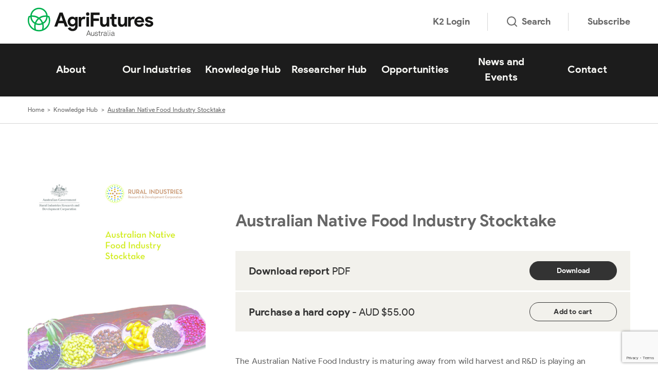

--- FILE ---
content_type: text/html; charset=UTF-8
request_url: https://agrifutures.com.au/product/australian-native-food-industry-stocktake/
body_size: 80523
content:
<!doctype html>
<html class="no-js" lang="en-AU">

<head prefix="og:http://ogp.me/ns# fb:http://ogp.me/ns/fb#">
	<meta charset="utf-8">
	<meta http-equiv="x-ua-compatible" content="ie=edge">
	<meta name="format-detection" content="telephone=no">
	<meta http-equiv="x-dns-prefetch-control" content="on">
	<meta name="viewport" content="width=device-width, initial-scale=1, shrink-to-fit=no">

	<link rel="dns-prefetch" href="//google-analytics.com">
	<link rel="dns-prefetch" href="//ajax.googleapis.com">
	<link rel="dns-prefetch" href="//www.google-analytics.com">
	<link rel="dns-prefetch" href="//cc.swiftype.com">
	<link rel="dns-prefetch" href="//pages.agrifutures.com.au">

	<link rel="icon" href="https://agrifutures.com.au/wp-content/themes/rirdc/assets/dist/images/app-icons/favicon-16x16.png" sizes="16x16">
	<link rel="icon" href="https://agrifutures.com.au/wp-content/themes/rirdc/assets/dist/images/app-icons/favicon-32x32.png" sizes="32x32">
	<link rel="shortcut icon" sizes="196x196" href="https://agrifutures.com.au/wp-content/themes/rirdc/assets/dist/images/app-icons/favicon-196x196.png">
	<link rel="apple-touch-icon" sizes="180x180" href="https://agrifutures.com.au/wp-content/themes/rirdc/assets/dist/images/app-icons/apple-touch-icon.png">

	<!-- Google Tag Manager -->
<script>(function(w,d,s,l,i){w[l]=w[l]||[];w[l].push({'gtm.start':
new Date().getTime(),event:'gtm.js'});var f=d.getElementsByTagName(s)[0],
j=d.createElement(s),dl=l!='dataLayer'?'&l='+l:'';j.async=true;j.src=
'https://www.googletagmanager.com/gtm.js?id='+i+dl;f.parentNode.insertBefore(j,f);
})(window,document,'script','dataLayer','GTM-KR549MZ');</script>
<!-- End Google Tag Manager -->
<script>
 window.dataLayer = window.dataLayer || [];
 function gtag(){dataLayer.push(arguments);}
 gtag('js', new Date());
</script>
	<!-- Facebook Pixel Code -->
	<script>
		!function(f,b,e,v,n,t,s)
		{if(f.fbq)return;n=f.fbq=function(){n.callMethod?
		n.callMethod.apply(n,arguments):n.queue.push(arguments)};
		if(!f._fbq)f._fbq=n;n.push=n;n.loaded=!0;n.version='2.0';
		n.queue=[];t=b.createElement(e);t.async=!0;
		t.src=v;s=b.getElementsByTagName(e)[0];
		s.parentNode.insertBefore(t,s)}(window,document,'script',
		'https://connect.facebook.net/en_US/fbevents.js');
		fbq('init', '1355688987870506');
		fbq('track', 'PageView');
	</script>
	<noscript>
		<img height="1" width="1"
		src="https://www.facebook.com/tr?id=1355688987870506&ev=PageView
		&noscript=1" style="display: none;"/>
	</noscript>
	<!-- End Facebook Pixel Code -->

	<!-- Facebook Pixel Code -->
	<script>
		!function(f,b,e,v,n,t,s)
		{if(f.fbq)return;n=f.fbq=function(){n.callMethod?
		n.callMethod.apply(n,arguments):n.queue.push(arguments)};
		if(!f._fbq)f._fbq=n;n.push=n;n.loaded=!0;n.version='2.0';
		n.queue=[];t=b.createElement(e);t.async=!0;
		t.src=v;s=b.getElementsByTagName(e)[0];
		s.parentNode.insertBefore(t,s)}(window,document,'script',
		'https://connect.facebook.net/en_US/fbevents.js');
		fbq('init', '770580045696149');
		fbq('track', 'PageView');
	</script>
	<noscript>
		<img height="1" width="1"
		src="https://www.facebook.com/tr?id=770580045696149&ev=PageView
		&noscript=1" style="display: none;"/>
	</noscript>
	<!-- End Facebook Pixel Code -->


	<!-- RTP tag -->
	<script type='text/javascript'>
	(function(c,h,a,f,i,e){c[a]=c[a]||function(){(c[a].q=c[a].q||[]).push(arguments)};
	 c[a].a=i;c[a].e=e;var g=h.createElement("script");g.async=true;g.type="text/javascript";
	 g.src=f+'?aid='+i;var b=h.getElementsByTagName("script")[0];b.parentNode.insertBefore(g,b);
	 })(window,document,"rtp","//snrtp-cdn.marketo.com/rtp-api/v1/rtp.js","agrifutures");

	rtp('send','view');
	rtp('get', 'campaign',true);
	</script>
	<!-- End of RTP tag -->
	<script>
		// any code pushed to this array is run in the footer
		const functionsToExecuteWindowLoad = [];
		var delayedCode;
		function addToExecutionQueue(fn, context = null) {
			// Check if the provided fn is a function or a string (indicating dynamically created function)
			if (typeof fn === 'function') {
				functionsToExecuteWindowLoad.push({ fn, context });
			} else if (typeof fn === 'string') {
				const dynamicallyCreatedFn = new Function(fn);
				functionsToExecuteWindowLoad.push({ fn: dynamicallyCreatedFn, context });
			}
		}
	</script>
	<meta http-equiv="x-dns-prefetch-control" content="on">
	<link rel="dns-prefetch" href="//google-analytics.com">
	<link rel="dns-prefetch" href="//ajax.googleapis.com" >
	<link rel="dns-prefetch" href="//www.google-analytics.com">
	<link rel="preconnect" href="//cc.swiftype.com">
	<link rel="dns-prefetch" href="//cdnjs.cloudflare.com">
	<link rel="preconnect" href="//pages.agrifutures.com.au">
	<meta name='robots' content='index, follow, max-image-preview:large, max-snippet:-1, max-video-preview:-1' />

	<!-- This site is optimized with the Yoast SEO Premium plugin v26.8 (Yoast SEO v26.8) - https://yoast.com/product/yoast-seo-premium-wordpress/ -->
	<title>Australian Native Food Industry Stocktake | AgriFutures Australia</title>
<link data-rocket-prefetch href="https://rtp-static.marketo.com" rel="dns-prefetch">
<link data-rocket-prefetch href="https://snrtp1-prod-alb.marketo.com" rel="dns-prefetch">
<link data-rocket-prefetch href="https://s.swiftypecdn.com" rel="dns-prefetch">
<link data-rocket-prefetch href="https://www.gstatic.com" rel="dns-prefetch">
<link data-rocket-prefetch href="https://snrtp-cdn.marketo.com" rel="dns-prefetch">
<link data-rocket-prefetch href="https://connect.facebook.net" rel="dns-prefetch">
<link data-rocket-prefetch href="https://www.googletagmanager.com" rel="dns-prefetch">
<link data-rocket-prefetch href="https://cdnjs.cloudflare.com" rel="dns-prefetch">
<link data-rocket-prefetch href="https://www.google.com" rel="dns-prefetch">
<link data-rocket-prefetch href="https://cdn.loop11.com" rel="dns-prefetch">
<link data-rocket-prefetch href="https://analytics-au.clickdimensions.com" rel="dns-prefetch"><link rel="preload" data-rocket-preload as="image" href="https://agrifutures.com.au/wp-content/themes/rirdc/assets/dist/images/logo.svg" fetchpriority="high">
	<meta name="description" content="Explore the Australian Native Food Industry Stocktake. Learn about opportunities for growing and marketing native food products." />
	<link rel="canonical" href="https://agrifutures.com.au/product/australian-native-food-industry-stocktake/" />
	<meta property="og:locale" content="en_US" />
	<meta property="og:type" content="article" />
	<meta property="og:title" content="Australian Native Food Industry Stocktake" />
	<meta property="og:description" content="Explore the Australian Native Food Industry Stocktake. Learn about opportunities for growing and marketing native food products." />
	<meta property="og:url" content="https://agrifutures.com.au/product/australian-native-food-industry-stocktake/" />
	<meta property="og:site_name" content="AgriFutures Australia" />
	<meta property="article:publisher" content="https://www.facebook.com/AgriFuturesAU/" />
	<meta property="article:modified_time" content="2022-11-23T06:27:05+00:00" />
	<meta property="og:image" content="https://agrifutures.com.au/wp-content/uploads/2018/08/12-066.png" />
	<meta property="og:image:width" content="425" />
	<meta property="og:image:height" content="600" />
	<meta property="og:image:type" content="image/png" />
	<meta name="twitter:card" content="summary_large_image" />
	<meta name="twitter:title" content="Australian Native Food Industry Stocktake" />
	<meta name="twitter:site" content="@AgriFuturesAU" />
	<script type="application/ld+json" class="yoast-schema-graph">{"@context":"https://schema.org","@graph":[{"@type":"WebPage","@id":"https://agrifutures.com.au/product/australian-native-food-industry-stocktake/","url":"https://agrifutures.com.au/product/australian-native-food-industry-stocktake/","name":"Australian Native Food Industry Stocktake | AgriFutures Australia","isPartOf":{"@id":"https://agrifutures.com.au/#website"},"primaryImageOfPage":{"@id":"https://agrifutures.com.au/product/australian-native-food-industry-stocktake/#primaryimage"},"image":{"@id":"https://agrifutures.com.au/product/australian-native-food-industry-stocktake/#primaryimage"},"thumbnailUrl":"https://agrifutures.com.au/wp-content/uploads/2018/08/12-066.png","datePublished":"2017-07-05T05:23:21+00:00","dateModified":"2022-11-23T06:27:05+00:00","description":"Explore the Australian Native Food Industry Stocktake. Learn about opportunities for growing and marketing native food products.","breadcrumb":{"@id":"https://agrifutures.com.au/product/australian-native-food-industry-stocktake/#breadcrumb"},"inLanguage":"en-AU","potentialAction":[{"@type":"ReadAction","target":["https://agrifutures.com.au/product/australian-native-food-industry-stocktake/"]}]},{"@type":"ImageObject","inLanguage":"en-AU","@id":"https://agrifutures.com.au/product/australian-native-food-industry-stocktake/#primaryimage","url":"https://agrifutures.com.au/wp-content/uploads/2018/08/12-066.png","contentUrl":"https://agrifutures.com.au/wp-content/uploads/2018/08/12-066.png","width":425,"height":600},{"@type":"BreadcrumbList","@id":"https://agrifutures.com.au/product/australian-native-food-industry-stocktake/#breadcrumb","itemListElement":[{"@type":"ListItem","position":1,"name":"Home","item":"https://agrifutures.com.au/"},{"@type":"ListItem","position":2,"name":"Knowledge Hub","item":"https://agrifutures.com.au/knowledge-hub/"},{"@type":"ListItem","position":3,"name":"Australian Native Food Industry Stocktake"}]},{"@type":"WebSite","@id":"https://agrifutures.com.au/#website","url":"https://agrifutures.com.au/","name":"AgriFutures Australia","description":"Our vision is to grow the long-term prosperity of Australian rural industries.","potentialAction":[{"@type":"SearchAction","target":{"@type":"EntryPoint","urlTemplate":"https://agrifutures.com.au/?s={search_term_string}"},"query-input":{"@type":"PropertyValueSpecification","valueRequired":true,"valueName":"search_term_string"}}],"inLanguage":"en-AU"}]}</script>
	<!-- / Yoast SEO Premium plugin. -->


<link rel='dns-prefetch' href='//cdnjs.cloudflare.com' />
<link rel='dns-prefetch' href='//www.google.com' />

<style id='wp-img-auto-sizes-contain-inline-css' type='text/css'>
img:is([sizes=auto i],[sizes^="auto," i]){contain-intrinsic-size:3000px 1500px}
/*# sourceURL=wp-img-auto-sizes-contain-inline-css */
</style>
<link data-minify="1" rel='preload' as='style' onload="this.onload=null;this.rel='stylesheet'" id='swiftype-facets' href='https://agrifutures.com.au/wp-content/cache/min/1/wp-content/plugins/swiftype-search/assets/facets.css?ver=1768267504' type='text/css' media='all' /><link data-minify="1" rel='preload' as='style' onload="this.onload=null;this.rel='stylesheet'" id='eeb-css-frontend' href='https://agrifutures.com.au/wp-content/cache/min/1/wp-content/plugins/email-encoder-bundle/assets/css/style.css?ver=1769128068' type='text/css' media='all' /><link data-minify="1" rel='stylesheet' id='theme-custom-styles-css' href='https://agrifutures.com.au/wp-content/cache/min/1/wp-content/themes/rirdc/assets/dist/styles/theme.css?ver=1768267504' type='text/css' media='all' />
<link data-minify="1" rel='stylesheet' id='theme-styles-css' href='https://agrifutures.com.au/wp-content/cache/min/1/wp-content/themes/rirdc/style.css?ver=1768267504' type='text/css' media='all' />
<link data-minify="1" rel='preload' as='style' onload="this.onload=null;this.rel='stylesheet'" id='swiftype' href='https://agrifutures.com.au/wp-content/cache/min/1/wp-content/plugins/swiftype-search/assets/autocomplete.css?ver=1768267504' type='text/css' media='all' /><link data-minify="1" rel='preload' as='style' onload="this.onload=null;this.rel='stylesheet'" id='tablepress-default' href='https://agrifutures.com.au/wp-content/cache/min/1/wp-content/plugins/tablepress/css/build/default.css?ver=1768267504' type='text/css' media='all' /><script type="text/javascript" src="https://agrifutures.com.au/wp-content/themes/rirdc/assets/dist/scripts/jquery.min.js?ver=1758178549" id="jquery-js" data-wp-strategy="async"></script>
<script type="text/javascript" src="https://agrifutures.com.au/wp-content/plugins/woocommerce/assets/js/jquery-blockui/jquery.blockUI.min.js?ver=2.7.0-wc.10.4.3" id="wc-jquery-blockui-js" defer="defer" data-wp-strategy="defer"></script>
<script type="text/javascript" id="wc-add-to-cart-js-extra">
/* <![CDATA[ */
var wc_add_to_cart_params = {"ajax_url":"/wp-admin/admin-ajax.php","wc_ajax_url":"/?wc-ajax=%%endpoint%%","i18n_view_cart":"View cart","cart_url":"https://agrifutures.com.au/cart/","is_cart":"","cart_redirect_after_add":"no"};
//# sourceURL=wc-add-to-cart-js-extra
/* ]]> */
</script>
<script type="text/javascript" src="https://agrifutures.com.au/wp-content/plugins/woocommerce/assets/js/frontend/add-to-cart.min.js?ver=10.4.3" id="wc-add-to-cart-js" defer="defer" data-wp-strategy="defer"></script>
<script type="text/javascript" id="wc-single-product-js-extra">
/* <![CDATA[ */
var wc_single_product_params = {"i18n_required_rating_text":"Please select a rating","i18n_rating_options":["1 of 5 stars","2 of 5 stars","3 of 5 stars","4 of 5 stars","5 of 5 stars"],"i18n_product_gallery_trigger_text":"View full-screen image gallery","review_rating_required":"yes","flexslider":{"rtl":false,"animation":"slide","smoothHeight":true,"directionNav":false,"controlNav":"thumbnails","slideshow":false,"animationSpeed":500,"animationLoop":false,"allowOneSlide":false},"zoom_enabled":"","zoom_options":[],"photoswipe_enabled":"","photoswipe_options":{"shareEl":false,"closeOnScroll":false,"history":false,"hideAnimationDuration":0,"showAnimationDuration":0},"flexslider_enabled":""};
//# sourceURL=wc-single-product-js-extra
/* ]]> */
</script>
<script type="text/javascript" src="https://agrifutures.com.au/wp-content/plugins/woocommerce/assets/js/frontend/single-product.min.js?ver=10.4.3" id="wc-single-product-js" defer="defer" data-wp-strategy="defer"></script>
<script type="text/javascript" src="https://agrifutures.com.au/wp-content/plugins/woocommerce/assets/js/js-cookie/js.cookie.min.js?ver=2.1.4-wc.10.4.3" id="wc-js-cookie-js" defer="defer" data-wp-strategy="defer"></script>
<script type="text/javascript" id="woocommerce-js-extra">
/* <![CDATA[ */
var woocommerce_params = {"ajax_url":"/wp-admin/admin-ajax.php","wc_ajax_url":"/?wc-ajax=%%endpoint%%","i18n_password_show":"Show password","i18n_password_hide":"Hide password"};
//# sourceURL=woocommerce-js-extra
/* ]]> */
</script>
<script type="text/javascript" src="https://agrifutures.com.au/wp-content/plugins/woocommerce/assets/js/frontend/woocommerce.min.js?ver=10.4.3" id="woocommerce-js" defer="defer" data-wp-strategy="defer"></script>
<script type="text/javascript" src="https://agrifutures.com.au/wp-content/plugins/email-encoder-bundle/assets/js/custom.js?ver=2c542c9989f589cd5318f5cef6a9ecd7" id="eeb-js-frontend-js"></script>
<script type="text/javascript" src="https://agrifutures.com.au/wp-content/themes/rirdc/assets/dist/files/mktoforms.js?ver=1758178549" id="theme-mktoforms-js-js"></script>
<script type="text/javascript" src="https://agrifutures.com.au/wp-content/themes/rirdc/assets/dist/files/jquery.swiftype.search.js?ver=1758178549" id="theme-swiftype-js"></script>
<script type="text/javascript" src="https://agrifutures.com.au/wp-content/themes/rirdc/assets/dist/files/jquery.simplePagination.js?ver=1758178549" id="theme-pagination-js"></script>
<script type="text/javascript" id="swiftype-js-extra">
/* <![CDATA[ */
var swiftypeParams = {"engineKey":"5x62ZjuZGX3ZXRkXL9T7"};
//# sourceURL=swiftype-js-extra
/* ]]> */
</script>
<script type="text/javascript" src="https://agrifutures.com.au/wp-content/plugins/swiftype-search/Search/../assets/install_swiftype.min.js?ver=6.9" id="swiftype-js"></script>
<script>  var el_i13_login_captcha=null; var el_i13_register_captcha=null; </script>	<script type="text/javascript">
		var swiftypeConfig = {
			filters: {'posts':{'hide_from_display': false, 'popular-topics':'!RWA Hub Only'}}
		};
	</script>
	    <script type="text/javascript">
    var ajaxurl = 'https://agrifutures.com.au/wp-admin/admin-ajax.php';
	var ruralIndustriesTransient = {"cme":{"id":3372,"name":"chicken-meat","title":"Chicken Meat","permalink":"https:\/\/agrifutures.com.au\/rural-industries\/chicken-meat\/","fields":{"colour":"yellow","circle_logo":182610,"circle_logo_url":"https:\/\/agrifutures.com.au\/wp-content\/uploads\/2019\/12\/levied-industries-white.png","full_logo":"https:\/\/agrifutures.com.au\/wp-content\/uploads\/2017\/07\/agrifutures-chicken-meat-master-V1-01.svg","program":"Chicken Meat"}},"fcr":{"id":3392,"name":"export-fodder","title":"Export Fodder","permalink":"https:\/\/agrifutures.com.au\/rural-industries\/export-fodder\/","fields":{"colour":"yellow","circle_logo":182610,"circle_logo_url":"https:\/\/agrifutures.com.au\/wp-content\/uploads\/2019\/12\/levied-industries-white.png","full_logo":"https:\/\/agrifutures.com.au\/wp-content\/uploads\/2017\/07\/agrifutures-export-fodder-master-V1-01.svg","program":"Export Fodder"}},"hor":{"id":3393,"name":"thoroughbred-horses","title":"Thoroughbred Horses","permalink":"https:\/\/agrifutures.com.au\/rural-industries\/thoroughbred-horses\/","fields":{"colour":"yellow","circle_logo":182610,"circle_logo_url":"https:\/\/agrifutures.com.au\/wp-content\/uploads\/2019\/12\/levied-industries-white.png","full_logo":"https:\/\/agrifutures.com.au\/wp-content\/uploads\/2017\/07\/agrifutures-tbred-horses-master-V1-01.svg","program":"Thoroughbred Horses"}},"hbe":{"id":3388,"name":"honey-bee-pollination","title":"Honey Bee & Pollination","permalink":"https:\/\/agrifutures.com.au\/rural-industries\/honey-bee-pollination\/","fields":{"colour":"yellow","circle_logo":182610,"circle_logo_url":"https:\/\/agrifutures.com.au\/wp-content\/uploads\/2019\/12\/levied-industries-white.png","full_logo":"https:\/\/agrifutures.com.au\/wp-content\/uploads\/2017\/07\/honeybee-logo.png","program":"Honey Bee"}},"emrg":{"id":182849,"name":"emerging-industries","title":"Emerging Industries","permalink":"https:\/\/agrifutures.com.au\/rural-industries\/emerging-industries\/","fields":{"colour":"blue","circle_logo":182609,"circle_logo_url":"https:\/\/agrifutures.com.au\/wp-content\/uploads\/2019\/12\/emerging-industries-white.png","full_logo":"https:\/\/agrifutures.com.au\/wp-content\/uploads\/2019\/12\/emerging-industries-colour.png","program":""}},"ric":{"id":3387,"name":"rice","title":"Rice","permalink":"https:\/\/agrifutures.com.au\/rural-industries\/rice\/","fields":{"colour":"yellow","circle_logo":182610,"circle_logo_url":"https:\/\/agrifutures.com.au\/wp-content\/uploads\/2019\/12\/levied-industries-white.png","full_logo":"https:\/\/agrifutures.com.au\/wp-content\/uploads\/2017\/07\/agrifutures-rice-master-V1-01.svg","program":"Rice"}},"gin":{"id":3389,"name":"ginger","title":"Ginger","permalink":"https:\/\/agrifutures.com.au\/rural-industries\/ginger\/","fields":{"colour":"yellow","circle_logo":182610,"circle_logo_url":"https:\/\/agrifutures.com.au\/wp-content\/uploads\/2019\/12\/levied-industries-white.png","full_logo":"https:\/\/agrifutures.com.au\/wp-content\/uploads\/2017\/07\/agrifutures-ginger-master-V1-01.svg","program":"Ginger"}},"tto":{"id":3390,"name":"tea-tree-oil","title":"Tea Tree Oil","permalink":"https:\/\/agrifutures.com.au\/rural-industries\/tea-tree-oil\/","fields":{"colour":"yellow","circle_logo":182610,"circle_logo_url":"https:\/\/agrifutures.com.au\/wp-content\/uploads\/2019\/12\/levied-industries-white.png","full_logo":"https:\/\/agrifutures.com.au\/wp-content\/uploads\/2017\/07\/agrifutures-teatreeoil-master-01.svg","program":"Tea Tree Oil"}},"pse":{"id":3391,"name":"pasture-seeds","title":"Pasture Seeds","permalink":"https:\/\/agrifutures.com.au\/rural-industries\/pasture-seeds\/","fields":{"colour":"yellow","circle_logo":182610,"circle_logo_url":"https:\/\/agrifutures.com.au\/wp-content\/uploads\/2019\/12\/levied-industries-white.png","full_logo":"https:\/\/agrifutures.com.au\/wp-content\/uploads\/2017\/07\/agrifutures-pasture-seeds-master-V1-01.svg","program":"Pasture Seeds"}},"kgr":{"id":3394,"name":"kangaroo","title":"Kangaroo","permalink":"https:\/\/agrifutures.com.au\/rural-industries\/kangaroo\/","fields":{"colour":"yellow","circle_logo":182610,"circle_logo_url":"https:\/\/agrifutures.com.au\/wp-content\/uploads\/2019\/12\/levied-industries-white.png","full_logo":"https:\/\/agrifutures.com.au\/wp-content\/uploads\/2019\/12\/levied-industries-colour.png","program":"Kangaroo"}},"bfl":{"id":3395,"name":"buffalo","title":"Buffalo","permalink":"https:\/\/agrifutures.com.au\/rural-industries\/buffalo\/","fields":{"colour":"yellow","circle_logo":182610,"circle_logo_url":"https:\/\/agrifutures.com.au\/wp-content\/uploads\/2019\/12\/levied-industries-white.png","full_logo":"https:\/\/agrifutures.com.au\/wp-content\/uploads\/2017\/07\/agrifutures-buffalo-master-V1-01.svg","program":"Buffalo"}},"deer":{"id":3396,"name":"deer","title":"Deer","permalink":"https:\/\/agrifutures.com.au\/rural-industries\/deer\/","fields":{"colour":"yellow","circle_logo":182610,"circle_logo_url":"https:\/\/agrifutures.com.au\/wp-content\/uploads\/2019\/12\/levied-industries-white.png","full_logo":"https:\/\/agrifutures.com.au\/wp-content\/uploads\/2017\/07\/agrifutures-deer-master-V1-01.svg","program":"Deer"}},"fbg":{"id":6586,"name":"goat-fibre","title":"Goat Fibre","permalink":"https:\/\/agrifutures.com.au\/rural-industries\/goat-fibre\/","fields":{"colour":"yellow","circle_logo":182610,"circle_logo_url":"https:\/\/agrifutures.com.au\/wp-content\/uploads\/2019\/12\/levied-industries-white.png","full_logo":"https:\/\/agrifutures.com.au\/wp-content\/uploads\/2017\/08\/agrifutures-goat-fibre-master-V1-01.svg","program":"Goat Fibre"}},"cfe":{"id":196445,"name":"australian-grown-coffee","title":"Coffee","permalink":"https:\/\/agrifutures.com.au\/rural-industries\/australian-grown-coffee\/","fields":{"colour":"blue","circle_logo":196003,"circle_logo_url":"https:\/\/agrifutures.com.au\/wp-content\/uploads\/2024\/12\/emerging-industries-white.png","full_logo":"https:\/\/agrifutures.com.au\/wp-content\/uploads\/2019\/12\/emerging-industries-colour.png","program":"New and Emerging Plant Industries"}},"hzl":{"id":196001,"name":"hazelnut","title":"Hazelnut","permalink":"https:\/\/agrifutures.com.au\/rural-industries\/hazelnut\/","fields":{"colour":"blue","circle_logo":196003,"circle_logo_url":"https:\/\/agrifutures.com.au\/wp-content\/uploads\/2024\/12\/emerging-industries-white.png","full_logo":"https:\/\/agrifutures.com.au\/wp-content\/uploads\/2024\/12\/emerging-industries-colour1.png","program":"New and Emerging Plant Industries"}},"hem":{"id":170796,"name":"industrial-hemp-2","title":"Industrial Hemp","permalink":"https:\/\/agrifutures.com.au\/rural-industries\/industrial-hemp-2\/","fields":{"colour":"blue","circle_logo":182609,"circle_logo_url":"https:\/\/agrifutures.com.au\/wp-content\/uploads\/2019\/12\/emerging-industries-white.png","full_logo":false,"program":"Industrial Hemp"}},"ins":{"id":182612,"name":"insects","title":"Insects","permalink":"https:\/\/agrifutures.com.au\/rural-industries\/insects\/","fields":{"colour":"blue","circle_logo":182609,"circle_logo_url":"https:\/\/agrifutures.com.au\/wp-content\/uploads\/2019\/12\/emerging-industries-white.png","full_logo":"https:\/\/agrifutures.com.au\/wp-content\/uploads\/2019\/12\/emerging-industries-colour.png","program":"Insects"}},"croc":{"id":199610,"name":"saltwater-crocodile","title":"Saltwater Crocodile","permalink":"https:\/\/agrifutures.com.au\/rural-industries\/saltwater-crocodile\/","fields":{"colour":"blue","circle_logo":196003,"circle_logo_url":"https:\/\/agrifutures.com.au\/wp-content\/uploads\/2024\/12\/emerging-industries-white.png","full_logo":"https:\/\/agrifutures.com.au\/wp-content\/uploads\/2024\/12\/emerging-industries-colour1.png","program":"New and Emerging Animal Industries"}},"seaweed":{"id":9415,"name":"seaweed-2","title":"Seaweed and Algae","permalink":"https:\/\/agrifutures.com.au\/rural-industries\/seaweed-2\/","fields":{"colour":"blue","circle_logo":182609,"circle_logo_url":"https:\/\/agrifutures.com.au\/wp-content\/uploads\/2019\/12\/emerging-industries-white.png","full_logo":"https:\/\/agrifutures.com.au\/wp-content\/uploads\/2019\/12\/emerging-industries-colour.png","program":"Seaweed"}},"sme":{"id":182611,"name":"sesame","title":"Sesame","permalink":"https:\/\/agrifutures.com.au\/rural-industries\/sesame\/","fields":{"colour":"blue","circle_logo":182609,"circle_logo_url":"https:\/\/agrifutures.com.au\/wp-content\/uploads\/2019\/12\/emerging-industries-white.png","full_logo":"https:\/\/agrifutures.com.au\/wp-content\/uploads\/2019\/12\/emerging-industries-colour.png","program":"Sesame"}},"tfle":{"id":196444,"name":"truffle","title":"Truffles","permalink":"https:\/\/agrifutures.com.au\/rural-industries\/truffle\/","fields":{"colour":"blue","circle_logo":182609,"circle_logo_url":"https:\/\/agrifutures.com.au\/wp-content\/uploads\/2019\/12\/emerging-industries-white.png","full_logo":"https:\/\/agrifutures.com.au\/wp-content\/uploads\/2024\/12\/emerging-industries-colour1.png","program":"New and Emerging Plant Industries"}},"glo":{"id":182819,"name":"global-innovation-networks","title":"Global Innovation Networks","permalink":"https:\/\/agrifutures.com.au\/rural-industries\/global-innovation-networks\/","fields":{"colour":"teal","circle_logo":182606,"circle_logo_url":"https:\/\/agrifutures.com.au\/wp-content\/uploads\/2019\/12\/global-networks-white.png","full_logo":"https:\/\/agrifutures.com.au\/wp-content\/uploads\/2019\/12\/global-networks-colour.png","program":"Global Innovation Networks"}},"wal":{"id":182818,"name":"workforce-and-leadership","title":"Workforce and Leadership","permalink":"https:\/\/agrifutures.com.au\/rural-industries\/workforce-and-leadership\/","fields":{"colour":"purple","circle_logo":182608,"circle_logo_url":"https:\/\/agrifutures.com.au\/wp-content\/uploads\/2019\/12\/workforce-leadership-white.png","full_logo":"https:\/\/agrifutures.com.au\/wp-content\/uploads\/2019\/12\/workforce-leadership-colour.png","program":"Workforce and Leadership"}},"nco":{"id":182820,"name":"national-challenges-and-opportunities","title":"National Challenges and Opportunities","permalink":"https:\/\/agrifutures.com.au\/rural-industries\/national-challenges-and-opportunities\/","fields":{"colour":"red","circle_logo":182607,"circle_logo_url":"https:\/\/agrifutures.com.au\/wp-content\/uploads\/2019\/12\/challanges-white.png","full_logo":"https:\/\/agrifutures.com.au\/wp-content\/uploads\/2019\/12\/challanges-colour.png","program":"National Challenges and Opportunities"}},"corp":{"id":9273,"name":"corporate","title":"Corporate","permalink":"https:\/\/agrifutures.com.au\/rural-industries\/corporate\/","fields":{"colour":"green","circle_logo":185773,"circle_logo_url":"https:\/\/agrifutures.com.au\/wp-content\/uploads\/2022\/11\/agrifutures-icon-white.png","full_logo":false,"program":""}}};
    </script>
		<noscript><style>.woocommerce-product-gallery{ opacity: 1 !important; }</style></noscript>
	<link rel="icon" href="https://agrifutures.com.au/wp-content/uploads/2024/09/cropped-master-icon-png-32x32.png" sizes="32x32" />
<link rel="icon" href="https://agrifutures.com.au/wp-content/uploads/2024/09/cropped-master-icon-png-192x192.png" sizes="192x192" />
<link rel="apple-touch-icon" href="https://agrifutures.com.au/wp-content/uploads/2024/09/cropped-master-icon-png-180x180.png" />
<meta name="msapplication-TileImage" content="https://agrifutures.com.au/wp-content/uploads/2024/09/cropped-master-icon-png-270x270.png" />

	<meta name="msvalidate.01" content="6834735842D418251FD14AA0EFB7C5E1" />
<link data-minify="1" rel='preload' as='style' onload="this.onload=null;this.rel='stylesheet'" id='wc-blocks-style' href='https://agrifutures.com.au/wp-content/cache/min/1/wp-content/plugins/woocommerce/assets/client/blocks/wc-blocks.css?ver=1768267504' type='text/css' media='all' /><style id='global-styles-inline-css' type='text/css'>
:root{--wp--preset--aspect-ratio--square: 1;--wp--preset--aspect-ratio--4-3: 4/3;--wp--preset--aspect-ratio--3-4: 3/4;--wp--preset--aspect-ratio--3-2: 3/2;--wp--preset--aspect-ratio--2-3: 2/3;--wp--preset--aspect-ratio--16-9: 16/9;--wp--preset--aspect-ratio--9-16: 9/16;--wp--preset--color--black: #000000;--wp--preset--color--cyan-bluish-gray: #abb8c3;--wp--preset--color--white: #ffffff;--wp--preset--color--pale-pink: #f78da7;--wp--preset--color--vivid-red: #cf2e2e;--wp--preset--color--luminous-vivid-orange: #ff6900;--wp--preset--color--luminous-vivid-amber: #fcb900;--wp--preset--color--light-green-cyan: #7bdcb5;--wp--preset--color--vivid-green-cyan: #00d084;--wp--preset--color--pale-cyan-blue: #8ed1fc;--wp--preset--color--vivid-cyan-blue: #0693e3;--wp--preset--color--vivid-purple: #9b51e0;--wp--preset--gradient--vivid-cyan-blue-to-vivid-purple: linear-gradient(135deg,rgb(6,147,227) 0%,rgb(155,81,224) 100%);--wp--preset--gradient--light-green-cyan-to-vivid-green-cyan: linear-gradient(135deg,rgb(122,220,180) 0%,rgb(0,208,130) 100%);--wp--preset--gradient--luminous-vivid-amber-to-luminous-vivid-orange: linear-gradient(135deg,rgb(252,185,0) 0%,rgb(255,105,0) 100%);--wp--preset--gradient--luminous-vivid-orange-to-vivid-red: linear-gradient(135deg,rgb(255,105,0) 0%,rgb(207,46,46) 100%);--wp--preset--gradient--very-light-gray-to-cyan-bluish-gray: linear-gradient(135deg,rgb(238,238,238) 0%,rgb(169,184,195) 100%);--wp--preset--gradient--cool-to-warm-spectrum: linear-gradient(135deg,rgb(74,234,220) 0%,rgb(151,120,209) 20%,rgb(207,42,186) 40%,rgb(238,44,130) 60%,rgb(251,105,98) 80%,rgb(254,248,76) 100%);--wp--preset--gradient--blush-light-purple: linear-gradient(135deg,rgb(255,206,236) 0%,rgb(152,150,240) 100%);--wp--preset--gradient--blush-bordeaux: linear-gradient(135deg,rgb(254,205,165) 0%,rgb(254,45,45) 50%,rgb(107,0,62) 100%);--wp--preset--gradient--luminous-dusk: linear-gradient(135deg,rgb(255,203,112) 0%,rgb(199,81,192) 50%,rgb(65,88,208) 100%);--wp--preset--gradient--pale-ocean: linear-gradient(135deg,rgb(255,245,203) 0%,rgb(182,227,212) 50%,rgb(51,167,181) 100%);--wp--preset--gradient--electric-grass: linear-gradient(135deg,rgb(202,248,128) 0%,rgb(113,206,126) 100%);--wp--preset--gradient--midnight: linear-gradient(135deg,rgb(2,3,129) 0%,rgb(40,116,252) 100%);--wp--preset--font-size--small: 13px;--wp--preset--font-size--medium: 20px;--wp--preset--font-size--large: 36px;--wp--preset--font-size--x-large: 42px;--wp--preset--spacing--20: 0.44rem;--wp--preset--spacing--30: 0.67rem;--wp--preset--spacing--40: 1rem;--wp--preset--spacing--50: 1.5rem;--wp--preset--spacing--60: 2.25rem;--wp--preset--spacing--70: 3.38rem;--wp--preset--spacing--80: 5.06rem;--wp--preset--shadow--natural: 6px 6px 9px rgba(0, 0, 0, 0.2);--wp--preset--shadow--deep: 12px 12px 50px rgba(0, 0, 0, 0.4);--wp--preset--shadow--sharp: 6px 6px 0px rgba(0, 0, 0, 0.2);--wp--preset--shadow--outlined: 6px 6px 0px -3px rgb(255, 255, 255), 6px 6px rgb(0, 0, 0);--wp--preset--shadow--crisp: 6px 6px 0px rgb(0, 0, 0);}:where(.is-layout-flex){gap: 0.5em;}:where(.is-layout-grid){gap: 0.5em;}body .is-layout-flex{display: flex;}.is-layout-flex{flex-wrap: wrap;align-items: center;}.is-layout-flex > :is(*, div){margin: 0;}body .is-layout-grid{display: grid;}.is-layout-grid > :is(*, div){margin: 0;}:where(.wp-block-columns.is-layout-flex){gap: 2em;}:where(.wp-block-columns.is-layout-grid){gap: 2em;}:where(.wp-block-post-template.is-layout-flex){gap: 1.25em;}:where(.wp-block-post-template.is-layout-grid){gap: 1.25em;}.has-black-color{color: var(--wp--preset--color--black) !important;}.has-cyan-bluish-gray-color{color: var(--wp--preset--color--cyan-bluish-gray) !important;}.has-white-color{color: var(--wp--preset--color--white) !important;}.has-pale-pink-color{color: var(--wp--preset--color--pale-pink) !important;}.has-vivid-red-color{color: var(--wp--preset--color--vivid-red) !important;}.has-luminous-vivid-orange-color{color: var(--wp--preset--color--luminous-vivid-orange) !important;}.has-luminous-vivid-amber-color{color: var(--wp--preset--color--luminous-vivid-amber) !important;}.has-light-green-cyan-color{color: var(--wp--preset--color--light-green-cyan) !important;}.has-vivid-green-cyan-color{color: var(--wp--preset--color--vivid-green-cyan) !important;}.has-pale-cyan-blue-color{color: var(--wp--preset--color--pale-cyan-blue) !important;}.has-vivid-cyan-blue-color{color: var(--wp--preset--color--vivid-cyan-blue) !important;}.has-vivid-purple-color{color: var(--wp--preset--color--vivid-purple) !important;}.has-black-background-color{background-color: var(--wp--preset--color--black) !important;}.has-cyan-bluish-gray-background-color{background-color: var(--wp--preset--color--cyan-bluish-gray) !important;}.has-white-background-color{background-color: var(--wp--preset--color--white) !important;}.has-pale-pink-background-color{background-color: var(--wp--preset--color--pale-pink) !important;}.has-vivid-red-background-color{background-color: var(--wp--preset--color--vivid-red) !important;}.has-luminous-vivid-orange-background-color{background-color: var(--wp--preset--color--luminous-vivid-orange) !important;}.has-luminous-vivid-amber-background-color{background-color: var(--wp--preset--color--luminous-vivid-amber) !important;}.has-light-green-cyan-background-color{background-color: var(--wp--preset--color--light-green-cyan) !important;}.has-vivid-green-cyan-background-color{background-color: var(--wp--preset--color--vivid-green-cyan) !important;}.has-pale-cyan-blue-background-color{background-color: var(--wp--preset--color--pale-cyan-blue) !important;}.has-vivid-cyan-blue-background-color{background-color: var(--wp--preset--color--vivid-cyan-blue) !important;}.has-vivid-purple-background-color{background-color: var(--wp--preset--color--vivid-purple) !important;}.has-black-border-color{border-color: var(--wp--preset--color--black) !important;}.has-cyan-bluish-gray-border-color{border-color: var(--wp--preset--color--cyan-bluish-gray) !important;}.has-white-border-color{border-color: var(--wp--preset--color--white) !important;}.has-pale-pink-border-color{border-color: var(--wp--preset--color--pale-pink) !important;}.has-vivid-red-border-color{border-color: var(--wp--preset--color--vivid-red) !important;}.has-luminous-vivid-orange-border-color{border-color: var(--wp--preset--color--luminous-vivid-orange) !important;}.has-luminous-vivid-amber-border-color{border-color: var(--wp--preset--color--luminous-vivid-amber) !important;}.has-light-green-cyan-border-color{border-color: var(--wp--preset--color--light-green-cyan) !important;}.has-vivid-green-cyan-border-color{border-color: var(--wp--preset--color--vivid-green-cyan) !important;}.has-pale-cyan-blue-border-color{border-color: var(--wp--preset--color--pale-cyan-blue) !important;}.has-vivid-cyan-blue-border-color{border-color: var(--wp--preset--color--vivid-cyan-blue) !important;}.has-vivid-purple-border-color{border-color: var(--wp--preset--color--vivid-purple) !important;}.has-vivid-cyan-blue-to-vivid-purple-gradient-background{background: var(--wp--preset--gradient--vivid-cyan-blue-to-vivid-purple) !important;}.has-light-green-cyan-to-vivid-green-cyan-gradient-background{background: var(--wp--preset--gradient--light-green-cyan-to-vivid-green-cyan) !important;}.has-luminous-vivid-amber-to-luminous-vivid-orange-gradient-background{background: var(--wp--preset--gradient--luminous-vivid-amber-to-luminous-vivid-orange) !important;}.has-luminous-vivid-orange-to-vivid-red-gradient-background{background: var(--wp--preset--gradient--luminous-vivid-orange-to-vivid-red) !important;}.has-very-light-gray-to-cyan-bluish-gray-gradient-background{background: var(--wp--preset--gradient--very-light-gray-to-cyan-bluish-gray) !important;}.has-cool-to-warm-spectrum-gradient-background{background: var(--wp--preset--gradient--cool-to-warm-spectrum) !important;}.has-blush-light-purple-gradient-background{background: var(--wp--preset--gradient--blush-light-purple) !important;}.has-blush-bordeaux-gradient-background{background: var(--wp--preset--gradient--blush-bordeaux) !important;}.has-luminous-dusk-gradient-background{background: var(--wp--preset--gradient--luminous-dusk) !important;}.has-pale-ocean-gradient-background{background: var(--wp--preset--gradient--pale-ocean) !important;}.has-electric-grass-gradient-background{background: var(--wp--preset--gradient--electric-grass) !important;}.has-midnight-gradient-background{background: var(--wp--preset--gradient--midnight) !important;}.has-small-font-size{font-size: var(--wp--preset--font-size--small) !important;}.has-medium-font-size{font-size: var(--wp--preset--font-size--medium) !important;}.has-large-font-size{font-size: var(--wp--preset--font-size--large) !important;}.has-x-large-font-size{font-size: var(--wp--preset--font-size--x-large) !important;}
/*# sourceURL=global-styles-inline-css */
</style>
<meta name="generator" content="WP Rocket 3.20.3" data-wpr-features="wpr_preconnect_external_domains wpr_oci wpr_minify_css wpr_desktop" /></head>
<body class="wp-singular product-template-default single single-product postid-2135 wp-embed-responsive wp-theme-rirdc theme-rirdc woocommerce woocommerce-page woocommerce-no-js no-popup woocommerce-active">
<style>
	.animate {
		opacity: 1!important;
	}
</style>
	<!-- Google Tag Manager (noscript) -->
<noscript><iframe src="https://www.googletagmanager.com/ns.html?id=GTM-KR549MZ"
height="0" width="0" style="display:none;visibility:hidden"></iframe></noscript>
<!-- End Google Tag Manager (noscript) -->
	<a href="#content" id="skip-to-content" class="sr-only sr-only-focusable">Skip to main content</a>
	<div  class="header">
	<div  class="gutter js-gutter" data-pdf="/home/agrifutures/public_html/wp-content/themes/rirdc/page.php">
		<div  class="shell">
			<div class="gutter__inner"></div><!-- /.gutter__inner -->
		</div><!-- /.shell -->
	</div><!-- /.js-gutter -->
	<div  class="header__top visible-xs-block visible-sm-block">
	<div  class="search-overlay">
		<div  class="shell">
			<form action="/" method="get" id="search-mobile">
				<label for="s" class="search__label">
					<svg xmlns="http://www.w3.org/2000/svg" width="26" height="26" viewBox="0 0 26 26">
						<defs>
							<clipPath id="seach-ico"><path data-name="Rectangle 14578" fill="none" stroke="currentcolor" d="M0 0h26v26H0z"/></clipPath>
						</defs>
						<g data-name="Group 16846" clip-path="url(#seach-ico)" fill="none" stroke="currentcolor" stroke-miterlimit="10" stroke-width="3">
							<circle data-name="Ellipse 1008" cx="10" cy="10" r="10" transform="translate(1.5 1.5)"/>
							<path data-name="Line 3752" stroke-linecap="round" d="m24.5 24.5-5.631-5.631"/>
						</g>
					</svg>
				</label>

				<input type="search" name="s" id="s" value="" placeholder="I’m looking for" class="search__field">

				<button type="submit" class="search__btn btn btn--green">Search</button>
			</form>
		</div><!-- /.shell -->
	</div><!-- /.search -->
</div><!-- /.header__top -->	<div  class="header__bar">
	<div  class="shell">
		<div class="header__bar-inner">
			<a href="/" class="logo">
				<img fetchpriority="high" src="https://agrifutures.com.au/wp-content/themes/rirdc/assets/dist/images/logo.svg" alt="logo">
			</a>
			<nav class="nav-utilities">
				<ul>
															<li><a href="https://agrifutures.onk2.com/Runtime/Runtime/Form/Researcher.Dashboard" target="_blank">K2 Login</a></li>
					<li>
						<a href="#" class="js-toggle-search">
							<svg data-name="Group 17025" xmlns="http://www.w3.org/2000/svg" width="20" height="20"><defs>
								<clipPath id="a">
									<path data-name="Rectangle 14724" fill="none" d="M0 0h20v20H0z"/></clipPath>
								</defs><g data-name="Group 17027" clip-path="url(#a)" fill="none" stroke="currentcolor" stroke-miterlimit="10" stroke-width="2"><path data-name="Path 11421" d="M8.917 1A7.917 7.917 0 1 1 1 8.917 7.917 7.917 0 0 1 8.917 1Z"/><path data-name="Line 3757" stroke-linecap="round" d="m19 19-4.077-4.077"/></g></svg>
							Search
						</a>
					</li>
					<li><a href="#" class="footer_signup">Subscribe</a></li>
				</ul>
			</nav>
			<a href="#" class="nav-trigger">
				<span></span>
				<span></span>
				<span></span>
			</a>
		</div><!-- /.header__bar-inner -->
	</div><!-- /.shell -->
</div><!-- /.header__bar -->
	<div  class="header__main">
		<div  class="shell">
			<div class="header__main-inner">
				<nav class="nav">
	<ul>
						<li>
					<a href="https://agrifutures.com.au/about/" class=" js-open-dd ">About</a>
												<div class="nav__dd">
								<div  class="shell">
									<div class="row">
										<div class="col-lg-4">
											<div class="nav__cell">
												<span class="nav-btn-back">About</span>
												<ul>
																											<li><a href="https://agrifutures.com.au/about/">What we do</a></li>
																												<li><a href="https://agrifutures.com.au/about/our-people/">Our people</a></li>
																												<li><a href="https://agrifutures.com.au/about/work-with-us/">Work with us</a></li>
																												<li><a href="https://agrifutures.com.au/about/corporate-publications/">Corporate Publications</a></li>
																												<li><a href="https://agrifutures.com.au/about/corporate-governance/">Corporate Governance</a></li>
																												<li><a href="https://agrifutures.com.au/legal/">Legal</a></li>
																												<li><a href="https://agrifutures.com.au/legal/privacy-policy/">Privacy Policy</a></li>
																												<li><a href="https://agrifutures.com.au/legal/privacy-impact-assessment-register/">Privacy Impact Assessment Register</a></li>
																										</ul>
											</div>
										</div>
									</div>
								</div>
							</div>
											</li>
								<li>
					<a href="https://agrifutures.com.au/our-industries/" class="">Our Industries<span class="mobile-nav-arrow"></span></a>
											<div class="nav__dd">
							<div class="shell">
								<div class="row">
									<div class="col-lg-9">
										<div class="nav__cell">
											<span class="nav-btn-back">Our Industries</span>
											<a href="#" class="nav__title js-open-dd">Levied Industries</a>
											<div class="nav__dd">
												<span class="nav-btn-back">Levied Industries</span>
																									<ul>
																													<li><a href="https://agrifutures.com.au/rural-industries/chicken-meat/">Chicken Meat</a></li>
																														<li><a href="https://agrifutures.com.au/rural-industries/export-fodder/">Export Fodder</a></li>
																														<li><a href="https://agrifutures.com.au/rural-industries/thoroughbred-horses/">Thoroughbred Horses</a></li>
																														<li><a href="https://agrifutures.com.au/rural-industries/honey-bee-pollination/">Honey Bee &#038; Pollination</a></li>
																														<li><a href="https://agrifutures.com.au/rural-industries/rice/">Rice</a></li>
																														<li><a href="https://agrifutures.com.au/rural-industries/ginger/">Ginger</a></li>
																														<li><a href="https://agrifutures.com.au/rural-industries/tea-tree-oil/">Tea Tree Oil</a></li>
																														<li><a href="https://agrifutures.com.au/rural-industries/pasture-seeds/">Pasture Seeds</a></li>
																														<li><a href="https://agrifutures.com.au/rural-industries/kangaroo/">Kangaroo</a></li>
																														<li><a href="https://agrifutures.com.au/rural-industries/buffalo/">Buffalo</a></li>
																														<li><a href="https://agrifutures.com.au/rural-industries/deer/">Deer</a></li>
																														<li><a href="https://agrifutures.com.au/rural-industries/goat-fibre/">Goat Fibre</a></li>
																														<li><a href="https://agrifutures.com.au/our-industries/"><strong>See all</strong></a></li>
																												</ul>
																								</div>
										</div>
									</div>
									<div class="col-lg-3">
										<div class="nav__cell">
											<a href="#" class="nav__title js-open-dd">Emerging Industries</a>
											<div class="nav__dd">
												<span class="nav-btn-back">Emerging Industries</span>
																									<ul>
																													<li><a href="https://agrifutures.com.au/rural-industries/australian-grown-coffee/">Coffee</a></li>
																														<li><a href="https://agrifutures.com.au/rural-industries/hazelnut/">Hazelnuts</a></li>
																														<li><a href="https://agrifutures.com.au/rural-industries/industrial-hemp-2/">Industrial Hemp</a></li>
																														<li><a href="https://agrifutures.com.au/rural-industries/insects/">Insects</a></li>
																														<li><a href="https://agrifutures.com.au/our-industries/#emerging-industries"><strong>See more</strong></a></li>
																												</ul>
																								</div>
										</div>
									</div>
								</div>
							</div>
						</div>
										</li>
								<li>
					<a href="https://agrifutures.com.au/knowledge-hub/" class="">Knowledge Hub</a>
									</li>
								<li>
					<a href="https://agrifutures.com.au/researcher-hub/" class="">Researcher Hub</a>
									</li>
								<li>
					<a href="#" class=" js-open-dd ">Opportunities</a>
												<div class="nav__dd">
								<div class="shell">
									<div class="row">
										<div class="col-lg-4">
											<div class="nav__cell">
												<span class="nav-btn-back">Opportunities</span>
																									<article class="article mt-0">
														<a href="https://agrifutures.com.au/funding-opportunities/" class="article__link"></a>
														<div class="article__content mt-0">
															<h6>Funding opportunities</h6><p>Can you, or your organisation, help address our current research priorities? At AgriFutures Australia, we believe in the power of great ideas, and we welcome your application for research funding.</p>
															<p><a class="link" href="https://agrifutures.com.au/funding-opportunities/"><span>See all funding opportunities</span></a></p>
														</div>
													</article>
																								</div>
										</div>
										<div class="col-lg-8">
											<div class="row">
																										<div class="col-lg-6">
															<div class="nav__cell">
																<a href="#" class="nav__title js-open-dd">Investment and innovation opportunities</a>
																																	<div class="nav__cell-copy hidden-xs hidden-sm hidden-md">
																		<p>We’re committed to ensuring the continued growth of Australian rural industries. We do this by fostering innovation and creating opportunities for the agricultural community to learn, grow, invest and connect.</p>
																	</div>
																																	<div class="nav__dd">
																	<span class="nav-btn-back">Investment and innovation opportunities</span>
																																			<div class="nav__cell-copy hidden-lg hidden-xl visible-xs visible-sm visible-md">
																			<p>We’re committed to ensuring the continued growth of Australian rural industries. We do this by fostering innovation and creating opportunities for the agricultural community to learn, grow, invest and connect.</p>
																		</div>
																																				<ul>
																																							<li><a href="https://agrifutures.com.au/agrifutures-evokeag/">evoke<sup>AG.</sup></a></li>
																																								<li><a href="https://agrifutures.com.au/agrifutures-growag/">grow<sup>AG.</sup></a></li>
																																						</ul>
																																		</div>
															</div>
														</div><!-- /.col-lg-6 -->
																												<div class="col-lg-6">
															<div class="nav__cell">
																<a href="https://agrifutures.com.au/opportunities/" class="nav__title js-open-dd">Leadership and professional development opportunities</a>
																																	<div class="nav__cell-copy hidden-xs hidden-sm hidden-md">
																		<p>We know that understanding and responding to workforce needs is a growing challenge that requires attention. As does harnessing the power of our agricultural workforce. That’s why AgriFutures Australia invests in people.</p>
																	</div>
																																	<div class="nav__dd">
																	<span class="nav-btn-back">Leadership and professional development opportunities</span>
																																			<div class="nav__cell-copy hidden-lg hidden-xl visible-xs visible-sm visible-md">
																			<p>We know that understanding and responding to workforce needs is a growing challenge that requires attention. As does harnessing the power of our agricultural workforce. That’s why AgriFutures Australia invests in people.</p>
																		</div>
																																				<ul>
																																							<li><a href="https://agrifutures.com.au/opportunities/rural-womens-award/">Rural Women’s Award</a></li>
																																								<li><a href="https://agrifutures.com.au/opportunities/acceleration-grant/">Rural Women’s Acceleration Grant</a></li>
																																								<li><a href="https://agrifutures.com.au/opportunities/advisory-panel-recruitment/">Advisory Panel Recruitment</a></li>
																																								<li><a href="https://agrifutures.com.au/opportunities/scholarships/">Scholarships</a></li>
																																								<li><a href="https://agrifutures.com.au/opportunities/learning-and-development-opportunities/">Learning and Development Opportunities and Resources</a></li>
																																						</ul>
																																		</div>
															</div>
														</div><!-- /.col-lg-6 -->
																									</div><!-- /.row -->
										</div>
									</div>
								</div>
							</div>
											</li>
								<li>
					<a href="https://agrifutures.com.au/news-events/" class="">News and Events</a>
									</li>
								<li>
					<a href="https://agrifutures.com.au/contact-us/" class="">Contact</a>
									</li>
					</ul>
</nav><!-- /.nav -->				<div class="header__actions">
	<div class="row">
		<div class="col-6">
			<a href="https://agrifutures.onk2.com/Runtime/Runtime/Form/Researcher.Dashboard" target="_blank">K2 Login</a>
		</div>
		<div class="col-6">
			<a href="#" class="footer_signup">Subscribe</a>
		</div><!-- /.col-lg-6 -->
	</div><!-- /.row -->
</div><!-- /.header__actions -->			</div><!-- /.header__main-inner -->
		</div><!-- /.shell -->
	</div><!-- /.header__main -->
</div>
<div  class="search-overlay search-overlay--main">
	<div class="shell">
		
		<div  class="search__inner">
			<div class="search__overview js-toggle-search"></div><!-- /.js-toggle-search -->
			
			<a href="#" class="search__btn-close js-toggle-search">
				<svg xmlns="http://www.w3.org/2000/svg" xmlns:xlink="http://www.w3.org/1999/xlink" width="32.121" height="32.121" viewBox="0 0 32.121 32.121">
				  <g transform="translate(30 0)">
				    <g transform="translate(-30)" clip-path="url(#clip-path)">
				      <line  y1="29.996" x2="29.996" transform="translate(1.065 1.06)" fill="none" stroke="currentcolor" stroke-miterlimit="10" stroke-width="3"/>
				      <line  x2="30" y2="30" transform="translate(1.061 1.061)" fill="none" stroke="currentcolor" stroke-miterlimit="10" stroke-width="3"/>
				    </g>
				  </g>
				</svg>
			</a>
		
			<form action="/" method="get">
				<label for="qqq" class="search__label">
					<svg xmlns="http://www.w3.org/2000/svg" width="26" height="26" viewBox="0 0 26 26">
						<defs>
							<clipPath id="seach-ico"><path data-name="Rectangle 14578" fill="none" stroke="currentcolor" d="M0 0h26v26H0z"/></clipPath>
						</defs>
						<g data-name="Group 16846" clip-path="url(#seach-ico)" fill="none" stroke="currentcolor" stroke-miterlimit="10" stroke-width="3">
							<circle data-name="Ellipse 1008" cx="10" cy="10" r="10" transform="translate(1.5 1.5)"/>
							<path data-name="Line 3752" stroke-linecap="round" d="m24.5 24.5-5.631-5.631"/>
						</g>
					</svg>
		
					<span>Search</span>
				</label>
		
				<input type="text" name="s" id="search"  value="" placeholder="I’m looking for" class="search__field">
		
				<button type="submit" class="search__btn btn">Search now</button>
			</form>
		</div><!-- /.search__inner -->
	</div><!-- /.shell -->
</div><!-- /.search -->	<div  class="wrapper" style="opacity: 1;"> 	<main  role="main">
		<div  class="breadcrumbs breadcrumbs--main js-animate animate animate--fade-in">
		<div class="shell">
			<ul><li><a href="https://agrifutures.com.au/">Home</a></li>  <li><a href="https://agrifutures.com.au/knowledge-hub/">Knowledge Hub</a></li>  <li><a href="https://agrifutures.com.au/product/australian-native-food-industry-stocktake/">Australian Native Food Industry Stocktake</a></li></ul>		</div><!-- /.shell -->
	</div><!-- /.breadcrumbs -->
	<section  class="section-publication">
		<div class="shell">
			<div class="section__inner">
				<div class="row">
					<div class="col-md-4">
						<div class="section__title visible-xs-block">
							<h6 class="meta">
															</h6>
							<h3>Australian Native Food Industry Stocktake</h3>
						</div><!-- /.section__title -->

						<div class="section__aside">
							<div class="section__media">
								<img src="https://agrifutures.com.au/wp-content/uploads/publication_covers/12-066.png">							</div><!-- /.section__media -->
							<div class="section__contacts">
								<ul class="list-info">
																			<li><p>89 pages</p></li>
																					<li><p><strong>Published:</strong> 10 Aug 2012</p></li>
																					<li><p><strong>Author(s):</strong> Clarke, Michael</p></li>
																		</ul><!-- /.list-info -->
								<div class="socials-alt">
	<h6>Share this content</h6>
	<ul>
					<li><a href="http://twitter.com/share?url=https://agrifutures.com.au/product/australian-native-food-industry-stocktake/" target="_blank"><img src="https://agrifutures.com.au/wp-content/themes/rirdc/assets/dist/images/ico/ico-twitter-2.svg" alt="twitter"></a></li>
						<li><a href="http://www.facebook.com/sharer.php?u=https://agrifutures.com.au/product/australian-native-food-industry-stocktake/" target="_blank"><img src="https://agrifutures.com.au/wp-content/themes/rirdc/assets/dist/images/ico/ico-facebook-2.svg" alt="facebook"></a></li>
						<li><a href="javascript:;" data-enc-email="?fhowrpg=Nhfgenyvna Angvir Sbbq Vaqhfgel Fgbpxgnxr&obql=uggcf://ntevshgherf.pbz.nh/cebqhpg/nhfgenyvna-angvir-sbbq-vaqhfgel-fgbpxgnxr/" target="_blank" class="mail-link" data-wpel-link="ignore"><img src="https://agrifutures.com.au/wp-content/themes/rirdc/assets/dist/images/ico/ico-mail.svg" alt="email"></a></li>
				</ul>
</div><!-- /.socials -->							</div><!-- /.section__contacts -->
						</div><!-- /.section__aside -->
					</div><!-- /.col-md-4 -->
					<div class="col-md-8">
						<section id="main"><div class="woocommerce-notices-wrapper"></div><div id="product-2135" class="product type-product post-2135 status-publish first instock product_cat-uncategorized has-post-thumbnail taxable shipping-taxable purchasable product-type-simple">

	
	<div class="summary entry-summary">
		<div class="section__title hidden-xs">
	<h6 class="meta">
			</h6>
	<h1>Australian Native Food Industry Stocktake</h1>
</div><!-- /.section__title --><div class="woocommerce-product-details__short-description section__content">
	<ul class="list-download">
					<li>
				<p><strong>Download report</strong> PDF</p>
				<a href="https://agrifutures.com.au/wp-content/uploads/publications/12-066.pdf" class="btn" data-pdf="12-066.pdf" data-industry="" data-name="Australian Native Food Industry Stocktake" data-code="12-066" data-pub="8 Oct 2012" data-image="Array" target="_blank">Download</a>
			</li>
						<li>
				<p><strong>Purchase a hard copy</strong> - AUD $55.00</p>
									<form class="cart" action="https://agrifutures.com.au/product/australian-native-food-industry-stocktake/" method="post" enctype="multipart/form-data">
						<div class="quantity">
		<label class="screen-reader-text" for="quantity_697fe6cfddd9f">Australian Native Food Industry Stocktake quantity</label>
	<input
		type="number"
				id="quantity_697fe6cfddd9f"
		class="input-text qty text"
		name="quantity"
		value="1"
		aria-label="Product quantity"
				min="1"
							step="1"
			placeholder=""
			inputmode="numeric"
			autocomplete="off"
			/>
	</div>
						<button type="submit" name="add-to-cart" value="2135" class="btn btn--outline">Add to cart</button>
					</form>
								</li>
				</ul><!-- /.list-download -->

	<p>
	The Australian Native Food Industry is maturing away from wild harvest and R&amp;D is playing an increasingly important role in developing viable cultivation and post-harvest management systems. Particularly pleasing is the increasing interest shown by mainstream food manufacturers and retailers in Australian native foods.<br />
	The Australian native food industry offers farm income diversification opportunities and scope for Indigenous people to generate additional income streams on Aboriginal owned land.<br />
	The purpose of this stocktake was to provide a first ever situation assessment  for the Australian native foods industry; to analyse stocktake findings and determine implications for R&amp;D and strategy; to deliver a survey questionnaire that could be used in the future to update the stocktake; and to develop a simple industry database of willing and publically available contacts. </p>
</div>
	</div>

	</div>

</section>					</div><!-- /.col-md-8 -->
				</div><!-- /.row -->
			</div><!-- /.section__inner -->
		</div><!-- /.shell -->
	</section><!-- /.section-publication -->
			<section  class="module--related-publications section-slider js-slider-adaptive js-animate animate animate--fade-in section--grey">
		<div class="shell">		<div class="section__head">
			<h2>Related resources</h2>
							<div class="slider-nav">
					<a href="#" class="slider__btn slider__prev">
						<svg xmlns="http://www.w3.org/2000/svg" width="28.22" height="13.211" viewBox="0 0 28.22 13.211">
							<defs>
								<clipPath>
									<path fill="none" stroke="#333" stroke-width="2.5" d="M0 0h28.22v13.211H0z"/>
								</clipPath>
							</defs>
							<g fill="none" stroke="#333" stroke-miterlimit="10" stroke-width="2.5">
								<path d="M2.22 6.605h26"/>
								<path data-name="Path 11352" d="m8.22 1.105-6 5.5 6 5.5"/>
							</g>
						</svg>
					</a>
					<a href="#" class="slider__btn slider__next">
						<svg xmlns="http://www.w3.org/2000/svg" width="28.22" height="13.211" viewBox="0 0 28.22 13.211">
							<defs>
								<clipPath >
									<path fill="none" stroke="#333" stroke-width="2.5" d="M0 .001h28.22v13.211H0z"/>
								</clipPath>
							</defs>
							<g fill="none" stroke="#333" stroke-miterlimit="10" stroke-width="2.5">
								<path data-name="Line 3747" d="M26 6.606H0"/>
								<path data-name="Path 11352" d="m20 1.106 6 5.5-6 5.5"/>
							</g>
						</svg>
					</a>
				</div><!-- /.slider-nav -->
						</div><!-- /.section__head -->
		<div class="section__body">
			<div class="slider-adaptive">
				<div class="slider__clip">
					<div class="slider__slides">
						
<div class="slider__slide">	<article class="article-project">
		<a href="https://agrifutures.com.au/product/fact-sheet-enhancing-customer-engagement-and-sales-strategies-for-agribusinesses/" class="article__link"></a>
				<div class="article__head">
			<div class="meta">
									<span class="article-tag article-tag__blue"><img src="https://agrifutures.com.au/wp-content/uploads/2019/12/emerging-industries-white.png" alt="ico"></span>
									<div class="meta_title">
				<h6>
									<strong>Emerging Industries</strong>
									</h6>
				</div>
			</div><!-- /.meta -->
		</div><!-- /.article__head -->
		<div class="article__body">
			<h4>Fact sheet: Enhancing Customer Engagement and Sales Strategies for Agribusinesses</h4>
			<p>Marketplace refers to the strategies and decisions around identifying new customer types, selecting sales channels and optimising product presentation and distribution. It also covers marketing...</p>		</div><!-- /.article__body -->
		<div class="article__foot">
					</div><!-- /.article__foot -->
	</article>
</div>
<div class="slider__slide">	<article class="article-project">
		<a href="https://agrifutures.com.au/product/fact-sheet-business-model-canvas/" class="article__link"></a>
				<div class="article__head">
			<div class="meta">
									<span class="article-tag article-tag__blue"><img src="https://agrifutures.com.au/wp-content/uploads/2019/12/emerging-industries-white.png" alt="ico"></span>
									<div class="meta_title">
				<h6>
									<strong>Emerging Industries</strong>
									</h6>
				</div>
			</div><!-- /.meta -->
		</div><!-- /.article__head -->
		<div class="article__body">
			<h4>Fact sheet: Business Model Canvas</h4>
			<p>Business Model Canvas (BMC) offers a visual, one-page tool for exploring and adapting farm business models quickly. Unlike lengthy traditional plans this tool supports regular...</p>		</div><!-- /.article__body -->
		<div class="article__foot">
					</div><!-- /.article__foot -->
	</article>
</div>
<div class="slider__slide">	<article class="article-project">
		<a href="https://agrifutures.com.au/product/fact-sheet-financial-management-and-profitability-in-agribusiness/" class="article__link"></a>
				<div class="article__head">
			<div class="meta">
									<span class="article-tag article-tag__blue"><img src="https://agrifutures.com.au/wp-content/uploads/2019/12/emerging-industries-white.png" alt="ico"></span>
									<div class="meta_title">
				<h6>
									<strong>Emerging Industries</strong>
									</h6>
				</div>
			</div><!-- /.meta -->
		</div><!-- /.article__head -->
		<div class="article__body">
			<h4>Fact sheet: Financial Management and Profitability in Agribusiness</h4>
			<p>Money refers to all financial transactions involved in producing and selling your product. Revenue streams are the sources of income from each customer segment, such...</p>		</div><!-- /.article__body -->
		<div class="article__foot">
					</div><!-- /.article__foot -->
	</article>
</div>
<div class="slider__slide">	<article class="article-project">
		<a href="https://agrifutures.com.au/product/fact-sheet-farm-and-agribusiness-production/" class="article__link"></a>
				<div class="article__head">
			<div class="meta">
									<span class="article-tag article-tag__blue"><img src="https://agrifutures.com.au/wp-content/uploads/2019/12/emerging-industries-white.png" alt="ico"></span>
									<div class="meta_title">
				<h6>
									<strong>Emerging Industries</strong>
									</h6>
				</div>
			</div><!-- /.meta -->
		</div><!-- /.article__head -->
		<div class="article__body">
			<h4>Fact sheet: Farm and Agribusiness Production</h4>
			<p>Production in agribusiness encompasses the essential activities, resources and partnerships that enable the creation and delivery of products. It involves key activities such as growing,...</p>		</div><!-- /.article__body -->
		<div class="article__foot">
					</div><!-- /.article__foot -->
	</article>
</div>
<div class="slider__slide">	<article class="article-project">
		<a href="https://agrifutures.com.au/product/forming-a-national-representative-body-for-emerging-industries/" class="article__link"></a>
				<div class="article__head">
			<div class="meta">
									<span class="article-tag article-tag__blue"><img src="https://agrifutures.com.au/wp-content/uploads/2019/12/emerging-industries-white.png" alt="ico"></span>
									<div class="meta_title">
				<h6>
									<strong>Emerging Industries</strong>
									</h6>
				</div>
			</div><!-- /.meta -->
		</div><!-- /.article__head -->
		<div class="article__body">
			<h4>Forming a National Representative Body for Emerging Industries</h4>
			<p>AgriFutures Australia supports producers working in Australia’s emerging industries to grow vibrant, successful businesses. This factsheet describes how collective representation can provide value to producers....</p>		</div><!-- /.article__body -->
		<div class="article__foot">
					</div><!-- /.article__foot -->
	</article>
</div>
<div class="slider__slide">	<article class="article-project">
		<a href="https://agrifutures.com.au/product/introduction-to-trade-marks/" class="article__link"></a>
				<div class="article__head">
			<div class="meta">
									<span class="article-tag article-tag__blue"><img src="https://agrifutures.com.au/wp-content/uploads/2019/12/emerging-industries-white.png" alt="ico"></span>
									<div class="meta_title">
				<h6>
									<strong>Emerging Industries</strong>
									</h6>
				</div>
			</div><!-- /.meta -->
		</div><!-- /.article__head -->
		<div class="article__body">
			<h4>Introduction to trade marks</h4>
			<p>This document provides an introduction to trade marks, explaining their purpose, types and the process of registration in Australia.</p>		</div><!-- /.article__body -->
		<div class="article__foot">
					</div><!-- /.article__foot -->
	</article>
</div>
<div class="slider__slide">	<article class="article-project">
		<a href="https://agrifutures.com.au/product/tips-and-tricks-for-starting-with-xero/" class="article__link"></a>
				<div class="article__head">
			<div class="meta">
									<span class="article-tag article-tag__blue"><img src="https://agrifutures.com.au/wp-content/uploads/2019/12/emerging-industries-white.png" alt="ico"></span>
									<div class="meta_title">
				<h6>
									<strong>Emerging Industries</strong>
									</h6>
				</div>
			</div><!-- /.meta -->
		</div><!-- /.article__head -->
		<div class="article__body">
			<h4>Tips and tricks for starting with Xero</h4>
			<p>The document provides an overview of Xero, a cloud-based accounting software designed for small to medium-sized businesses. ​ It highlights Xero&#8217;s key features, including project...</p>		</div><!-- /.article__body -->
		<div class="article__foot">
					</div><!-- /.article__foot -->
	</article>
</div>
<div class="slider__slide">	<article class="article-project">
		<a href="https://agrifutures.com.au/product/the-business-case-for-accessing-superior-hazelnut-genetics/" class="article__link"></a>
				<div class="article__head">
			<div class="meta">
									<span class="article-tag article-tag__blue"><img src="https://agrifutures.com.au/wp-content/uploads/2019/12/emerging-industries-white.png" alt="ico"></span>
									<div class="meta_title">
				<h6>
									<strong>Emerging Industries</strong>
									</h6>
				</div>
			</div><!-- /.meta -->
		</div><!-- /.article__head -->
		<div class="article__body">
			<h4>The business case for accessing superior hazelnut genetics</h4>
			<p>Domestic consumption of in-shell hazelnuts is about 300 tonnes a year, and hazelnut kernels around 2,000 tonnes (equivalent to 4,500 tonnes in-shell). Australia imports 2,500–3,000...</p>		</div><!-- /.article__body -->
		<div class="article__foot">
					</div><!-- /.article__foot -->
	</article>
</div>
<div class="slider__slide">	<article class="article-project">
		<a href="https://agrifutures.com.au/product/the-business-case-for-accessing-superior-jackfruit-genetics/" class="article__link"></a>
				<div class="article__head">
			<div class="meta">
									<span class="article-tag article-tag__blue"><img src="https://agrifutures.com.au/wp-content/uploads/2019/12/emerging-industries-white.png" alt="ico"></span>
									<div class="meta_title">
				<h6>
									<strong>Emerging Industries</strong>
									</h6>
				</div>
			</div><!-- /.meta -->
		</div><!-- /.article__head -->
		<div class="article__body">
			<h4>The business case for accessing superior jackfruit genetics</h4>
			<p>Domestic demand for jackfruit is on the rise, largely due to consumer demand for plant-based meat products, with the industry poised to capture the burgeoning...</p>		</div><!-- /.article__body -->
		<div class="article__foot">
					</div><!-- /.article__foot -->
	</article>
</div>
<div class="slider__slide">	<article class="article-project">
		<a href="https://agrifutures.com.au/product/improving-the-impact-from-current-and-future-genetic-and-genomic-investments/" class="article__link"></a>
				<div class="article__head">
			<div class="meta">
									<span class="article-tag article-tag__blue"><img src="https://agrifutures.com.au/wp-content/uploads/2019/12/emerging-industries-white.png" alt="ico"></span>
									<div class="meta_title">
				<h6>
									<strong>Emerging Industries</strong>
									</h6>
				</div>
			</div><!-- /.meta -->
		</div><!-- /.article__head -->
		<div class="article__body">
			<h4>Improving the impact from current and future genetic and genomic investments</h4>
			<p>Australia’s agricultural sector is built on innovation, adaptability and a commitment to sustainability. Emerging industries play a crucial role in diversifying and strengthening the sector,...</p>		</div><!-- /.article__body -->
		<div class="article__foot">
					</div><!-- /.article__foot -->
	</article>
</div>					</div><!-- /.slider__slides -->
				</div><!-- /.slider__clip -->
			</div><!-- /.slider js-slider -->
		</div><!-- /.section__body -->

		<div class="section__foot">
			<a href="/knowledge-hub/" class="link"><span>See all Publications &amp; Resources</span></a>
		</div><!-- /.section__foot -->
		</div>	</section><!-- /.section-slider -->
	</main>
<footer  class="footer">
	
		<div class="shell">
			<div class="row">
				<div class="col-md-4 order-1">
					<div class="footer__title">
						<h3>Want to be kept up-to-date with the latest news from AgriFutures Australia?</h3>
						<a href="#" class="btn btn--green footer_signup">Sign up</a>
					</div><!-- /.footer__title -->
				</div><!-- /.col-md-4 -->

				<div class="col-md-6 order-3 order-md-2">
					<div class="footer__nav">
														<ul>
																			<li><a href="https://agrifutures.com.au/contact-us/">Contact us</a></li>
																				<li><a href="https://agrifutures.com.au/legal/">Legal</a></li>
																				<li><a href="https://agrifutures.com.au/legal/privacy-policy/">Privacy Policy</a></li>
																		</ul>
																<ul>
																			<li><a href="https://agrifutures.com.au/legal/ai-transparency-statement/">AI Transparency Statement</a></li>
																				<li><a href="https://agrifutures.com.au/about/corporate-governance/">Corporate Governance</a></li>
																		</ul>
													</div><!-- /.footer__nav -->
				</div><!-- /.col-md-6 -->

				<div class="col-md-2 order-2 order-md-3">
					<div class="footer__aside">
													<div class="socials">
								<ul>
																				<li><a href="https://www.buzzsprout.com/1085570" target="_blank"><img src="https://agrifutures.com.au/wp-content/themes/rirdc/assets/src/images/ico/ico-podcast.svg?t=1758178549" alt="Podcast"></a></li>
																						<li><a href="https://twitter.com/AgriFuturesAU" target="_blank"><img src="https://agrifutures.com.au/wp-content/themes/rirdc/assets/src/images/ico/ico-twitter.svg?t=1758178549" alt="Twitter"></a></li>
																						<li><a href="https://www.facebook.com/AgriFuturesAU" target="_blank"><img src="https://agrifutures.com.au/wp-content/themes/rirdc/assets/src/images/ico/ico-facebook.svg?t=1758178549" alt="Facebook"></a></li>
																						<li><a href="https://www.instagram.com/agrifuturesau" target="_blank"><img src="https://agrifutures.com.au/wp-content/themes/rirdc/assets/src/images/ico/ico-instagram.svg?t=1758178549" alt="Instagram"></a></li>
																						<li><a href="https://www.linkedin.com/company/18220900" target="_blank"><img src="https://agrifutures.com.au/wp-content/themes/rirdc/assets/src/images/ico/ico-linkedin.svg?t=1758178549" alt="LinkedIn"></a></li>
																			</ul>
							</div><!-- /.socials -->
												</div><!-- /.footer__aside -->
				</div><!-- /.col-md-2 -->
			</div><!-- /.row -->
							<div class="row footer-copy">
					<div class="col-md-9 col-sm-12">
						<p>AgriFutures Australia acknowledges the First Nations people of Australia as the traditional custodians of the lands and waters on which we live, learn and work. We pay our respects to past, present and future Elders of these nations. In particular, we acknowledge the Wiradjuri people of Australia, the traditional custodians of the lands and waters where AgriFutures&#8217; head office is located.</p>
					</div>
				</div>
						</div><!-- /.shell -->
	</footer><!-- /.header -->

	<script type="speculationrules">
{"prefetch":[{"source":"document","where":{"and":[{"href_matches":"/*"},{"not":{"href_matches":["/wp-*.php","/wp-admin/*","/wp-content/uploads/*","/wp-content/*","/wp-content/plugins/*","/wp-content/themes/rirdc/*","/*\\?(.+)"]}},{"not":{"selector_matches":"a[rel~=\"nofollow\"]"}},{"not":{"selector_matches":".no-prefetch, .no-prefetch a"}}]},"eagerness":"conservative"}]}
</script>
			
			<script type="application/ld+json">{"@context":"https://schema.org/","@type":"Product","@id":"https://agrifutures.com.au/product/australian-native-food-industry-stocktake/#product","name":"Australian Native Food Industry Stocktake","url":"https://agrifutures.com.au/product/australian-native-food-industry-stocktake/","description":"","image":"https://agrifutures.com.au/wp-content/uploads/2018/08/12-066.png","sku":"12-066","offers":[{"@type":"Offer","priceSpecification":[{"@type":"UnitPriceSpecification","price":"55.00","priceCurrency":"AUD","valueAddedTaxIncluded":true,"validThrough":"2027-12-31"}],"priceValidUntil":"2027-12-31","availability":"https://schema.org/InStock","url":"https://agrifutures.com.au/product/australian-native-food-industry-stocktake/","seller":{"@type":"Organization","name":"AgriFutures Australia","url":"https://agrifutures.com.au"}}]}</script>	<script type='text/javascript'>
		(function () {
			var c = document.body.className;
			c = c.replace(/woocommerce-no-js/, 'woocommerce-js');
			document.body.className = c;
		})();
	</script>
	<script type="text/javascript" src="https://agrifutures.com.au/wp-content/themes/rirdc/assets/dist/scripts/theme.detectors.min.js?ver=1758178549" id="theme-detectors-js" defer="defer" data-wp-strategy="defer"></script>
<script type="text/javascript" src="https://cdnjs.cloudflare.com/ajax/libs/axios/0.25.0/axios.min.js?ver=6.9" id="theme-axios-js" defer="defer" data-wp-strategy="defer"></script>
<script type="text/javascript" src="https://agrifutures.com.au/wp-content/themes/rirdc/assets/dist/scripts/theme.plugins.min.js?ver=1758178549" id="theme-plugins-js-js" defer="defer" data-wp-strategy="defer"></script>
<script type="text/javascript" id="theme-main-js-js-extra">
/* <![CDATA[ */
var main_theme = {"template_url":"https://agrifutures.com.au/wp-content/themes/rirdc"};
//# sourceURL=theme-main-js-js-extra
/* ]]> */
</script>
<script type="text/javascript" src="https://agrifutures.com.au/wp-content/themes/rirdc/assets/src/scripts/theme.js?ver=1754267049" id="theme-main-js-js" defer="defer" data-wp-strategy="defer"></script>
<script type="text/javascript" src="https://agrifutures.com.au/wp-content/plugins/woocommerce/assets/js/sourcebuster/sourcebuster.min.js?ver=10.4.3" id="sourcebuster-js-js"></script>
<script type="text/javascript" id="wc-order-attribution-js-extra">
/* <![CDATA[ */
var wc_order_attribution = {"params":{"lifetime":1.0000000000000000818030539140313095458623138256371021270751953125e-5,"session":30,"base64":false,"ajaxurl":"https://agrifutures.com.au/wp-admin/admin-ajax.php","prefix":"wc_order_attribution_","allowTracking":true},"fields":{"source_type":"current.typ","referrer":"current_add.rf","utm_campaign":"current.cmp","utm_source":"current.src","utm_medium":"current.mdm","utm_content":"current.cnt","utm_id":"current.id","utm_term":"current.trm","utm_source_platform":"current.plt","utm_creative_format":"current.fmt","utm_marketing_tactic":"current.tct","session_entry":"current_add.ep","session_start_time":"current_add.fd","session_pages":"session.pgs","session_count":"udata.vst","user_agent":"udata.uag"}};
//# sourceURL=wc-order-attribution-js-extra
/* ]]> */
</script>
<script type="text/javascript" src="https://agrifutures.com.au/wp-content/plugins/woocommerce/assets/js/frontend/order-attribution.min.js?ver=10.4.3" id="wc-order-attribution-js"></script>
<script type="text/javascript" id="gforms_recaptcha_recaptcha-js-extra">
/* <![CDATA[ */
var gforms_recaptcha_recaptcha_strings = {"nonce":"fe29d8b545","disconnect":"Disconnecting","change_connection_type":"Resetting","spinner":"https://agrifutures.com.au/wp-content/plugins/gravityforms/images/spinner.svg","connection_type":"classic","disable_badge":"","change_connection_type_title":"Change Connection Type","change_connection_type_message":"Changing the connection type will delete your current settings.  Do you want to proceed?","disconnect_title":"Disconnect","disconnect_message":"Disconnecting from reCAPTCHA will delete your current settings.  Do you want to proceed?","site_key":"6LfuR84nAAAAAPEPRx2LQczNyIgtjez2LMVagzvu"};
//# sourceURL=gforms_recaptcha_recaptcha-js-extra
/* ]]> */
</script>
<script type="text/javascript" src="https://www.google.com/recaptcha/api.js?render=6LfuR84nAAAAAPEPRx2LQczNyIgtjez2LMVagzvu&amp;ver=2.1.0" id="gforms_recaptcha_recaptcha-js" defer="defer" data-wp-strategy="defer"></script>
<script type="text/javascript" src="https://agrifutures.com.au/wp-content/plugins/gravityformsrecaptcha/js/frontend.min.js?ver=2.1.0" id="gforms_recaptcha_frontend-js" defer="defer" data-wp-strategy="defer"></script>
		<div  class="popup" id="signup_popup">
		<a href="#" class="popup__close">
			<span></span>
			<span></span>
		</a>

		<div  class="welcome">
			<div class="welcome__head text-center">
				<a href="/" class="logo">
					<img src="https://agrifutures.com.au/wp-content/themes/rirdc/assets/dist/images/logo.svg" alt="logo">
				</a>
			</div><!-- /.welcome__head -->

			<div class="welcome__body">
				<div class="form-subscribe">
					<div class="subscribe_form_new">
						<form class="mktoForm_" data-cname="signupPopupCookie" data-formid="1363" data-cvalue="visited"></form>
					</div>
									</div><!-- /.subscribe -->
			</div><!-- /.welcome__body -->
		</div><!-- /.welcome -->
	</div><!-- /.popup -->
	<div  id="alumni-popup" class="alumni-popup">
</div><!-- /.alumni-popup -->
<div  id="ei-popup" class="ei-popup"></div>	
	<!-- ====================================================================== -->
	<!-- ======================= Tracking Script 1 ============================ -->
	<!-- ====================================================================== -->
	<script type="text/javascript">
	  	window.loop11_key = "5624c77d3d69654ae138e7c77c83772774f6adb0";
	  	var cdAnalytics;
	</script>
	<script src="//cdn.loop11.com/my/loop11.js" type="text/javascript" defer></script>
	<!-- ======================= END Tracking Script 1 ======================= -->

	<!-- ====================================================================== -->
	<!-- ======================== Tracking Script 2 =========================== -->
	<!-- ====================================================================== -->

	<script type="text/javascript" src="https://analytics-au.clickdimensions.com/ts.js"> </script>

	<script type="text/javascript">

	window.addEventListener("load", (event) => {
		cdAnalytics = new clickdimensions.Analytics('analytics-au.clickdimensions.com');
		cdAnalytics.setAccountKey('a6zIB5r2w8k2w83uN9FCdk');
		cdAnalytics.setDomain('agrifutures.com.au');
		cdAnalytics.setScore(typeof(cdScore) == "undefined" ? 0 : (cdScore == 0 ? null : cdScore));
		cdAnalytics.trackPage();
	});	

	</script>

	<!-- ======================= END Tracking Script 2 ======================= -->
</body>
</html>
<!-- Performance optimized by Redis Object Cache. Learn more: https://wprediscache.com -->

<!-- This website is like a Rocket, isn't it? Performance optimized by WP Rocket. Learn more: https://wp-rocket.me - Debug: cached@1769989840 -->

--- FILE ---
content_type: text/html; charset=utf-8
request_url: https://www.google.com/recaptcha/api2/anchor?ar=1&k=6LfuR84nAAAAAPEPRx2LQczNyIgtjez2LMVagzvu&co=aHR0cHM6Ly9hZ3JpZnV0dXJlcy5jb20uYXU6NDQz&hl=en&v=N67nZn4AqZkNcbeMu4prBgzg&size=invisible&anchor-ms=20000&execute-ms=30000&cb=g26lssjm8h13
body_size: 48823
content:
<!DOCTYPE HTML><html dir="ltr" lang="en"><head><meta http-equiv="Content-Type" content="text/html; charset=UTF-8">
<meta http-equiv="X-UA-Compatible" content="IE=edge">
<title>reCAPTCHA</title>
<style type="text/css">
/* cyrillic-ext */
@font-face {
  font-family: 'Roboto';
  font-style: normal;
  font-weight: 400;
  font-stretch: 100%;
  src: url(//fonts.gstatic.com/s/roboto/v48/KFO7CnqEu92Fr1ME7kSn66aGLdTylUAMa3GUBHMdazTgWw.woff2) format('woff2');
  unicode-range: U+0460-052F, U+1C80-1C8A, U+20B4, U+2DE0-2DFF, U+A640-A69F, U+FE2E-FE2F;
}
/* cyrillic */
@font-face {
  font-family: 'Roboto';
  font-style: normal;
  font-weight: 400;
  font-stretch: 100%;
  src: url(//fonts.gstatic.com/s/roboto/v48/KFO7CnqEu92Fr1ME7kSn66aGLdTylUAMa3iUBHMdazTgWw.woff2) format('woff2');
  unicode-range: U+0301, U+0400-045F, U+0490-0491, U+04B0-04B1, U+2116;
}
/* greek-ext */
@font-face {
  font-family: 'Roboto';
  font-style: normal;
  font-weight: 400;
  font-stretch: 100%;
  src: url(//fonts.gstatic.com/s/roboto/v48/KFO7CnqEu92Fr1ME7kSn66aGLdTylUAMa3CUBHMdazTgWw.woff2) format('woff2');
  unicode-range: U+1F00-1FFF;
}
/* greek */
@font-face {
  font-family: 'Roboto';
  font-style: normal;
  font-weight: 400;
  font-stretch: 100%;
  src: url(//fonts.gstatic.com/s/roboto/v48/KFO7CnqEu92Fr1ME7kSn66aGLdTylUAMa3-UBHMdazTgWw.woff2) format('woff2');
  unicode-range: U+0370-0377, U+037A-037F, U+0384-038A, U+038C, U+038E-03A1, U+03A3-03FF;
}
/* math */
@font-face {
  font-family: 'Roboto';
  font-style: normal;
  font-weight: 400;
  font-stretch: 100%;
  src: url(//fonts.gstatic.com/s/roboto/v48/KFO7CnqEu92Fr1ME7kSn66aGLdTylUAMawCUBHMdazTgWw.woff2) format('woff2');
  unicode-range: U+0302-0303, U+0305, U+0307-0308, U+0310, U+0312, U+0315, U+031A, U+0326-0327, U+032C, U+032F-0330, U+0332-0333, U+0338, U+033A, U+0346, U+034D, U+0391-03A1, U+03A3-03A9, U+03B1-03C9, U+03D1, U+03D5-03D6, U+03F0-03F1, U+03F4-03F5, U+2016-2017, U+2034-2038, U+203C, U+2040, U+2043, U+2047, U+2050, U+2057, U+205F, U+2070-2071, U+2074-208E, U+2090-209C, U+20D0-20DC, U+20E1, U+20E5-20EF, U+2100-2112, U+2114-2115, U+2117-2121, U+2123-214F, U+2190, U+2192, U+2194-21AE, U+21B0-21E5, U+21F1-21F2, U+21F4-2211, U+2213-2214, U+2216-22FF, U+2308-230B, U+2310, U+2319, U+231C-2321, U+2336-237A, U+237C, U+2395, U+239B-23B7, U+23D0, U+23DC-23E1, U+2474-2475, U+25AF, U+25B3, U+25B7, U+25BD, U+25C1, U+25CA, U+25CC, U+25FB, U+266D-266F, U+27C0-27FF, U+2900-2AFF, U+2B0E-2B11, U+2B30-2B4C, U+2BFE, U+3030, U+FF5B, U+FF5D, U+1D400-1D7FF, U+1EE00-1EEFF;
}
/* symbols */
@font-face {
  font-family: 'Roboto';
  font-style: normal;
  font-weight: 400;
  font-stretch: 100%;
  src: url(//fonts.gstatic.com/s/roboto/v48/KFO7CnqEu92Fr1ME7kSn66aGLdTylUAMaxKUBHMdazTgWw.woff2) format('woff2');
  unicode-range: U+0001-000C, U+000E-001F, U+007F-009F, U+20DD-20E0, U+20E2-20E4, U+2150-218F, U+2190, U+2192, U+2194-2199, U+21AF, U+21E6-21F0, U+21F3, U+2218-2219, U+2299, U+22C4-22C6, U+2300-243F, U+2440-244A, U+2460-24FF, U+25A0-27BF, U+2800-28FF, U+2921-2922, U+2981, U+29BF, U+29EB, U+2B00-2BFF, U+4DC0-4DFF, U+FFF9-FFFB, U+10140-1018E, U+10190-1019C, U+101A0, U+101D0-101FD, U+102E0-102FB, U+10E60-10E7E, U+1D2C0-1D2D3, U+1D2E0-1D37F, U+1F000-1F0FF, U+1F100-1F1AD, U+1F1E6-1F1FF, U+1F30D-1F30F, U+1F315, U+1F31C, U+1F31E, U+1F320-1F32C, U+1F336, U+1F378, U+1F37D, U+1F382, U+1F393-1F39F, U+1F3A7-1F3A8, U+1F3AC-1F3AF, U+1F3C2, U+1F3C4-1F3C6, U+1F3CA-1F3CE, U+1F3D4-1F3E0, U+1F3ED, U+1F3F1-1F3F3, U+1F3F5-1F3F7, U+1F408, U+1F415, U+1F41F, U+1F426, U+1F43F, U+1F441-1F442, U+1F444, U+1F446-1F449, U+1F44C-1F44E, U+1F453, U+1F46A, U+1F47D, U+1F4A3, U+1F4B0, U+1F4B3, U+1F4B9, U+1F4BB, U+1F4BF, U+1F4C8-1F4CB, U+1F4D6, U+1F4DA, U+1F4DF, U+1F4E3-1F4E6, U+1F4EA-1F4ED, U+1F4F7, U+1F4F9-1F4FB, U+1F4FD-1F4FE, U+1F503, U+1F507-1F50B, U+1F50D, U+1F512-1F513, U+1F53E-1F54A, U+1F54F-1F5FA, U+1F610, U+1F650-1F67F, U+1F687, U+1F68D, U+1F691, U+1F694, U+1F698, U+1F6AD, U+1F6B2, U+1F6B9-1F6BA, U+1F6BC, U+1F6C6-1F6CF, U+1F6D3-1F6D7, U+1F6E0-1F6EA, U+1F6F0-1F6F3, U+1F6F7-1F6FC, U+1F700-1F7FF, U+1F800-1F80B, U+1F810-1F847, U+1F850-1F859, U+1F860-1F887, U+1F890-1F8AD, U+1F8B0-1F8BB, U+1F8C0-1F8C1, U+1F900-1F90B, U+1F93B, U+1F946, U+1F984, U+1F996, U+1F9E9, U+1FA00-1FA6F, U+1FA70-1FA7C, U+1FA80-1FA89, U+1FA8F-1FAC6, U+1FACE-1FADC, U+1FADF-1FAE9, U+1FAF0-1FAF8, U+1FB00-1FBFF;
}
/* vietnamese */
@font-face {
  font-family: 'Roboto';
  font-style: normal;
  font-weight: 400;
  font-stretch: 100%;
  src: url(//fonts.gstatic.com/s/roboto/v48/KFO7CnqEu92Fr1ME7kSn66aGLdTylUAMa3OUBHMdazTgWw.woff2) format('woff2');
  unicode-range: U+0102-0103, U+0110-0111, U+0128-0129, U+0168-0169, U+01A0-01A1, U+01AF-01B0, U+0300-0301, U+0303-0304, U+0308-0309, U+0323, U+0329, U+1EA0-1EF9, U+20AB;
}
/* latin-ext */
@font-face {
  font-family: 'Roboto';
  font-style: normal;
  font-weight: 400;
  font-stretch: 100%;
  src: url(//fonts.gstatic.com/s/roboto/v48/KFO7CnqEu92Fr1ME7kSn66aGLdTylUAMa3KUBHMdazTgWw.woff2) format('woff2');
  unicode-range: U+0100-02BA, U+02BD-02C5, U+02C7-02CC, U+02CE-02D7, U+02DD-02FF, U+0304, U+0308, U+0329, U+1D00-1DBF, U+1E00-1E9F, U+1EF2-1EFF, U+2020, U+20A0-20AB, U+20AD-20C0, U+2113, U+2C60-2C7F, U+A720-A7FF;
}
/* latin */
@font-face {
  font-family: 'Roboto';
  font-style: normal;
  font-weight: 400;
  font-stretch: 100%;
  src: url(//fonts.gstatic.com/s/roboto/v48/KFO7CnqEu92Fr1ME7kSn66aGLdTylUAMa3yUBHMdazQ.woff2) format('woff2');
  unicode-range: U+0000-00FF, U+0131, U+0152-0153, U+02BB-02BC, U+02C6, U+02DA, U+02DC, U+0304, U+0308, U+0329, U+2000-206F, U+20AC, U+2122, U+2191, U+2193, U+2212, U+2215, U+FEFF, U+FFFD;
}
/* cyrillic-ext */
@font-face {
  font-family: 'Roboto';
  font-style: normal;
  font-weight: 500;
  font-stretch: 100%;
  src: url(//fonts.gstatic.com/s/roboto/v48/KFO7CnqEu92Fr1ME7kSn66aGLdTylUAMa3GUBHMdazTgWw.woff2) format('woff2');
  unicode-range: U+0460-052F, U+1C80-1C8A, U+20B4, U+2DE0-2DFF, U+A640-A69F, U+FE2E-FE2F;
}
/* cyrillic */
@font-face {
  font-family: 'Roboto';
  font-style: normal;
  font-weight: 500;
  font-stretch: 100%;
  src: url(//fonts.gstatic.com/s/roboto/v48/KFO7CnqEu92Fr1ME7kSn66aGLdTylUAMa3iUBHMdazTgWw.woff2) format('woff2');
  unicode-range: U+0301, U+0400-045F, U+0490-0491, U+04B0-04B1, U+2116;
}
/* greek-ext */
@font-face {
  font-family: 'Roboto';
  font-style: normal;
  font-weight: 500;
  font-stretch: 100%;
  src: url(//fonts.gstatic.com/s/roboto/v48/KFO7CnqEu92Fr1ME7kSn66aGLdTylUAMa3CUBHMdazTgWw.woff2) format('woff2');
  unicode-range: U+1F00-1FFF;
}
/* greek */
@font-face {
  font-family: 'Roboto';
  font-style: normal;
  font-weight: 500;
  font-stretch: 100%;
  src: url(//fonts.gstatic.com/s/roboto/v48/KFO7CnqEu92Fr1ME7kSn66aGLdTylUAMa3-UBHMdazTgWw.woff2) format('woff2');
  unicode-range: U+0370-0377, U+037A-037F, U+0384-038A, U+038C, U+038E-03A1, U+03A3-03FF;
}
/* math */
@font-face {
  font-family: 'Roboto';
  font-style: normal;
  font-weight: 500;
  font-stretch: 100%;
  src: url(//fonts.gstatic.com/s/roboto/v48/KFO7CnqEu92Fr1ME7kSn66aGLdTylUAMawCUBHMdazTgWw.woff2) format('woff2');
  unicode-range: U+0302-0303, U+0305, U+0307-0308, U+0310, U+0312, U+0315, U+031A, U+0326-0327, U+032C, U+032F-0330, U+0332-0333, U+0338, U+033A, U+0346, U+034D, U+0391-03A1, U+03A3-03A9, U+03B1-03C9, U+03D1, U+03D5-03D6, U+03F0-03F1, U+03F4-03F5, U+2016-2017, U+2034-2038, U+203C, U+2040, U+2043, U+2047, U+2050, U+2057, U+205F, U+2070-2071, U+2074-208E, U+2090-209C, U+20D0-20DC, U+20E1, U+20E5-20EF, U+2100-2112, U+2114-2115, U+2117-2121, U+2123-214F, U+2190, U+2192, U+2194-21AE, U+21B0-21E5, U+21F1-21F2, U+21F4-2211, U+2213-2214, U+2216-22FF, U+2308-230B, U+2310, U+2319, U+231C-2321, U+2336-237A, U+237C, U+2395, U+239B-23B7, U+23D0, U+23DC-23E1, U+2474-2475, U+25AF, U+25B3, U+25B7, U+25BD, U+25C1, U+25CA, U+25CC, U+25FB, U+266D-266F, U+27C0-27FF, U+2900-2AFF, U+2B0E-2B11, U+2B30-2B4C, U+2BFE, U+3030, U+FF5B, U+FF5D, U+1D400-1D7FF, U+1EE00-1EEFF;
}
/* symbols */
@font-face {
  font-family: 'Roboto';
  font-style: normal;
  font-weight: 500;
  font-stretch: 100%;
  src: url(//fonts.gstatic.com/s/roboto/v48/KFO7CnqEu92Fr1ME7kSn66aGLdTylUAMaxKUBHMdazTgWw.woff2) format('woff2');
  unicode-range: U+0001-000C, U+000E-001F, U+007F-009F, U+20DD-20E0, U+20E2-20E4, U+2150-218F, U+2190, U+2192, U+2194-2199, U+21AF, U+21E6-21F0, U+21F3, U+2218-2219, U+2299, U+22C4-22C6, U+2300-243F, U+2440-244A, U+2460-24FF, U+25A0-27BF, U+2800-28FF, U+2921-2922, U+2981, U+29BF, U+29EB, U+2B00-2BFF, U+4DC0-4DFF, U+FFF9-FFFB, U+10140-1018E, U+10190-1019C, U+101A0, U+101D0-101FD, U+102E0-102FB, U+10E60-10E7E, U+1D2C0-1D2D3, U+1D2E0-1D37F, U+1F000-1F0FF, U+1F100-1F1AD, U+1F1E6-1F1FF, U+1F30D-1F30F, U+1F315, U+1F31C, U+1F31E, U+1F320-1F32C, U+1F336, U+1F378, U+1F37D, U+1F382, U+1F393-1F39F, U+1F3A7-1F3A8, U+1F3AC-1F3AF, U+1F3C2, U+1F3C4-1F3C6, U+1F3CA-1F3CE, U+1F3D4-1F3E0, U+1F3ED, U+1F3F1-1F3F3, U+1F3F5-1F3F7, U+1F408, U+1F415, U+1F41F, U+1F426, U+1F43F, U+1F441-1F442, U+1F444, U+1F446-1F449, U+1F44C-1F44E, U+1F453, U+1F46A, U+1F47D, U+1F4A3, U+1F4B0, U+1F4B3, U+1F4B9, U+1F4BB, U+1F4BF, U+1F4C8-1F4CB, U+1F4D6, U+1F4DA, U+1F4DF, U+1F4E3-1F4E6, U+1F4EA-1F4ED, U+1F4F7, U+1F4F9-1F4FB, U+1F4FD-1F4FE, U+1F503, U+1F507-1F50B, U+1F50D, U+1F512-1F513, U+1F53E-1F54A, U+1F54F-1F5FA, U+1F610, U+1F650-1F67F, U+1F687, U+1F68D, U+1F691, U+1F694, U+1F698, U+1F6AD, U+1F6B2, U+1F6B9-1F6BA, U+1F6BC, U+1F6C6-1F6CF, U+1F6D3-1F6D7, U+1F6E0-1F6EA, U+1F6F0-1F6F3, U+1F6F7-1F6FC, U+1F700-1F7FF, U+1F800-1F80B, U+1F810-1F847, U+1F850-1F859, U+1F860-1F887, U+1F890-1F8AD, U+1F8B0-1F8BB, U+1F8C0-1F8C1, U+1F900-1F90B, U+1F93B, U+1F946, U+1F984, U+1F996, U+1F9E9, U+1FA00-1FA6F, U+1FA70-1FA7C, U+1FA80-1FA89, U+1FA8F-1FAC6, U+1FACE-1FADC, U+1FADF-1FAE9, U+1FAF0-1FAF8, U+1FB00-1FBFF;
}
/* vietnamese */
@font-face {
  font-family: 'Roboto';
  font-style: normal;
  font-weight: 500;
  font-stretch: 100%;
  src: url(//fonts.gstatic.com/s/roboto/v48/KFO7CnqEu92Fr1ME7kSn66aGLdTylUAMa3OUBHMdazTgWw.woff2) format('woff2');
  unicode-range: U+0102-0103, U+0110-0111, U+0128-0129, U+0168-0169, U+01A0-01A1, U+01AF-01B0, U+0300-0301, U+0303-0304, U+0308-0309, U+0323, U+0329, U+1EA0-1EF9, U+20AB;
}
/* latin-ext */
@font-face {
  font-family: 'Roboto';
  font-style: normal;
  font-weight: 500;
  font-stretch: 100%;
  src: url(//fonts.gstatic.com/s/roboto/v48/KFO7CnqEu92Fr1ME7kSn66aGLdTylUAMa3KUBHMdazTgWw.woff2) format('woff2');
  unicode-range: U+0100-02BA, U+02BD-02C5, U+02C7-02CC, U+02CE-02D7, U+02DD-02FF, U+0304, U+0308, U+0329, U+1D00-1DBF, U+1E00-1E9F, U+1EF2-1EFF, U+2020, U+20A0-20AB, U+20AD-20C0, U+2113, U+2C60-2C7F, U+A720-A7FF;
}
/* latin */
@font-face {
  font-family: 'Roboto';
  font-style: normal;
  font-weight: 500;
  font-stretch: 100%;
  src: url(//fonts.gstatic.com/s/roboto/v48/KFO7CnqEu92Fr1ME7kSn66aGLdTylUAMa3yUBHMdazQ.woff2) format('woff2');
  unicode-range: U+0000-00FF, U+0131, U+0152-0153, U+02BB-02BC, U+02C6, U+02DA, U+02DC, U+0304, U+0308, U+0329, U+2000-206F, U+20AC, U+2122, U+2191, U+2193, U+2212, U+2215, U+FEFF, U+FFFD;
}
/* cyrillic-ext */
@font-face {
  font-family: 'Roboto';
  font-style: normal;
  font-weight: 900;
  font-stretch: 100%;
  src: url(//fonts.gstatic.com/s/roboto/v48/KFO7CnqEu92Fr1ME7kSn66aGLdTylUAMa3GUBHMdazTgWw.woff2) format('woff2');
  unicode-range: U+0460-052F, U+1C80-1C8A, U+20B4, U+2DE0-2DFF, U+A640-A69F, U+FE2E-FE2F;
}
/* cyrillic */
@font-face {
  font-family: 'Roboto';
  font-style: normal;
  font-weight: 900;
  font-stretch: 100%;
  src: url(//fonts.gstatic.com/s/roboto/v48/KFO7CnqEu92Fr1ME7kSn66aGLdTylUAMa3iUBHMdazTgWw.woff2) format('woff2');
  unicode-range: U+0301, U+0400-045F, U+0490-0491, U+04B0-04B1, U+2116;
}
/* greek-ext */
@font-face {
  font-family: 'Roboto';
  font-style: normal;
  font-weight: 900;
  font-stretch: 100%;
  src: url(//fonts.gstatic.com/s/roboto/v48/KFO7CnqEu92Fr1ME7kSn66aGLdTylUAMa3CUBHMdazTgWw.woff2) format('woff2');
  unicode-range: U+1F00-1FFF;
}
/* greek */
@font-face {
  font-family: 'Roboto';
  font-style: normal;
  font-weight: 900;
  font-stretch: 100%;
  src: url(//fonts.gstatic.com/s/roboto/v48/KFO7CnqEu92Fr1ME7kSn66aGLdTylUAMa3-UBHMdazTgWw.woff2) format('woff2');
  unicode-range: U+0370-0377, U+037A-037F, U+0384-038A, U+038C, U+038E-03A1, U+03A3-03FF;
}
/* math */
@font-face {
  font-family: 'Roboto';
  font-style: normal;
  font-weight: 900;
  font-stretch: 100%;
  src: url(//fonts.gstatic.com/s/roboto/v48/KFO7CnqEu92Fr1ME7kSn66aGLdTylUAMawCUBHMdazTgWw.woff2) format('woff2');
  unicode-range: U+0302-0303, U+0305, U+0307-0308, U+0310, U+0312, U+0315, U+031A, U+0326-0327, U+032C, U+032F-0330, U+0332-0333, U+0338, U+033A, U+0346, U+034D, U+0391-03A1, U+03A3-03A9, U+03B1-03C9, U+03D1, U+03D5-03D6, U+03F0-03F1, U+03F4-03F5, U+2016-2017, U+2034-2038, U+203C, U+2040, U+2043, U+2047, U+2050, U+2057, U+205F, U+2070-2071, U+2074-208E, U+2090-209C, U+20D0-20DC, U+20E1, U+20E5-20EF, U+2100-2112, U+2114-2115, U+2117-2121, U+2123-214F, U+2190, U+2192, U+2194-21AE, U+21B0-21E5, U+21F1-21F2, U+21F4-2211, U+2213-2214, U+2216-22FF, U+2308-230B, U+2310, U+2319, U+231C-2321, U+2336-237A, U+237C, U+2395, U+239B-23B7, U+23D0, U+23DC-23E1, U+2474-2475, U+25AF, U+25B3, U+25B7, U+25BD, U+25C1, U+25CA, U+25CC, U+25FB, U+266D-266F, U+27C0-27FF, U+2900-2AFF, U+2B0E-2B11, U+2B30-2B4C, U+2BFE, U+3030, U+FF5B, U+FF5D, U+1D400-1D7FF, U+1EE00-1EEFF;
}
/* symbols */
@font-face {
  font-family: 'Roboto';
  font-style: normal;
  font-weight: 900;
  font-stretch: 100%;
  src: url(//fonts.gstatic.com/s/roboto/v48/KFO7CnqEu92Fr1ME7kSn66aGLdTylUAMaxKUBHMdazTgWw.woff2) format('woff2');
  unicode-range: U+0001-000C, U+000E-001F, U+007F-009F, U+20DD-20E0, U+20E2-20E4, U+2150-218F, U+2190, U+2192, U+2194-2199, U+21AF, U+21E6-21F0, U+21F3, U+2218-2219, U+2299, U+22C4-22C6, U+2300-243F, U+2440-244A, U+2460-24FF, U+25A0-27BF, U+2800-28FF, U+2921-2922, U+2981, U+29BF, U+29EB, U+2B00-2BFF, U+4DC0-4DFF, U+FFF9-FFFB, U+10140-1018E, U+10190-1019C, U+101A0, U+101D0-101FD, U+102E0-102FB, U+10E60-10E7E, U+1D2C0-1D2D3, U+1D2E0-1D37F, U+1F000-1F0FF, U+1F100-1F1AD, U+1F1E6-1F1FF, U+1F30D-1F30F, U+1F315, U+1F31C, U+1F31E, U+1F320-1F32C, U+1F336, U+1F378, U+1F37D, U+1F382, U+1F393-1F39F, U+1F3A7-1F3A8, U+1F3AC-1F3AF, U+1F3C2, U+1F3C4-1F3C6, U+1F3CA-1F3CE, U+1F3D4-1F3E0, U+1F3ED, U+1F3F1-1F3F3, U+1F3F5-1F3F7, U+1F408, U+1F415, U+1F41F, U+1F426, U+1F43F, U+1F441-1F442, U+1F444, U+1F446-1F449, U+1F44C-1F44E, U+1F453, U+1F46A, U+1F47D, U+1F4A3, U+1F4B0, U+1F4B3, U+1F4B9, U+1F4BB, U+1F4BF, U+1F4C8-1F4CB, U+1F4D6, U+1F4DA, U+1F4DF, U+1F4E3-1F4E6, U+1F4EA-1F4ED, U+1F4F7, U+1F4F9-1F4FB, U+1F4FD-1F4FE, U+1F503, U+1F507-1F50B, U+1F50D, U+1F512-1F513, U+1F53E-1F54A, U+1F54F-1F5FA, U+1F610, U+1F650-1F67F, U+1F687, U+1F68D, U+1F691, U+1F694, U+1F698, U+1F6AD, U+1F6B2, U+1F6B9-1F6BA, U+1F6BC, U+1F6C6-1F6CF, U+1F6D3-1F6D7, U+1F6E0-1F6EA, U+1F6F0-1F6F3, U+1F6F7-1F6FC, U+1F700-1F7FF, U+1F800-1F80B, U+1F810-1F847, U+1F850-1F859, U+1F860-1F887, U+1F890-1F8AD, U+1F8B0-1F8BB, U+1F8C0-1F8C1, U+1F900-1F90B, U+1F93B, U+1F946, U+1F984, U+1F996, U+1F9E9, U+1FA00-1FA6F, U+1FA70-1FA7C, U+1FA80-1FA89, U+1FA8F-1FAC6, U+1FACE-1FADC, U+1FADF-1FAE9, U+1FAF0-1FAF8, U+1FB00-1FBFF;
}
/* vietnamese */
@font-face {
  font-family: 'Roboto';
  font-style: normal;
  font-weight: 900;
  font-stretch: 100%;
  src: url(//fonts.gstatic.com/s/roboto/v48/KFO7CnqEu92Fr1ME7kSn66aGLdTylUAMa3OUBHMdazTgWw.woff2) format('woff2');
  unicode-range: U+0102-0103, U+0110-0111, U+0128-0129, U+0168-0169, U+01A0-01A1, U+01AF-01B0, U+0300-0301, U+0303-0304, U+0308-0309, U+0323, U+0329, U+1EA0-1EF9, U+20AB;
}
/* latin-ext */
@font-face {
  font-family: 'Roboto';
  font-style: normal;
  font-weight: 900;
  font-stretch: 100%;
  src: url(//fonts.gstatic.com/s/roboto/v48/KFO7CnqEu92Fr1ME7kSn66aGLdTylUAMa3KUBHMdazTgWw.woff2) format('woff2');
  unicode-range: U+0100-02BA, U+02BD-02C5, U+02C7-02CC, U+02CE-02D7, U+02DD-02FF, U+0304, U+0308, U+0329, U+1D00-1DBF, U+1E00-1E9F, U+1EF2-1EFF, U+2020, U+20A0-20AB, U+20AD-20C0, U+2113, U+2C60-2C7F, U+A720-A7FF;
}
/* latin */
@font-face {
  font-family: 'Roboto';
  font-style: normal;
  font-weight: 900;
  font-stretch: 100%;
  src: url(//fonts.gstatic.com/s/roboto/v48/KFO7CnqEu92Fr1ME7kSn66aGLdTylUAMa3yUBHMdazQ.woff2) format('woff2');
  unicode-range: U+0000-00FF, U+0131, U+0152-0153, U+02BB-02BC, U+02C6, U+02DA, U+02DC, U+0304, U+0308, U+0329, U+2000-206F, U+20AC, U+2122, U+2191, U+2193, U+2212, U+2215, U+FEFF, U+FFFD;
}

</style>
<link rel="stylesheet" type="text/css" href="https://www.gstatic.com/recaptcha/releases/N67nZn4AqZkNcbeMu4prBgzg/styles__ltr.css">
<script nonce="QzFx0ZX2LSjKNzXtE-dWgg" type="text/javascript">window['__recaptcha_api'] = 'https://www.google.com/recaptcha/api2/';</script>
<script type="text/javascript" src="https://www.gstatic.com/recaptcha/releases/N67nZn4AqZkNcbeMu4prBgzg/recaptcha__en.js" nonce="QzFx0ZX2LSjKNzXtE-dWgg">
      
    </script></head>
<body><div id="rc-anchor-alert" class="rc-anchor-alert"></div>
<input type="hidden" id="recaptcha-token" value="[base64]">
<script type="text/javascript" nonce="QzFx0ZX2LSjKNzXtE-dWgg">
      recaptcha.anchor.Main.init("[\x22ainput\x22,[\x22bgdata\x22,\x22\x22,\[base64]/[base64]/[base64]/[base64]/[base64]/[base64]/KGcoTywyNTMsTy5PKSxVRyhPLEMpKTpnKE8sMjUzLEMpLE8pKSxsKSksTykpfSxieT1mdW5jdGlvbihDLE8sdSxsKXtmb3IobD0odT1SKEMpLDApO08+MDtPLS0pbD1sPDw4fFooQyk7ZyhDLHUsbCl9LFVHPWZ1bmN0aW9uKEMsTyl7Qy5pLmxlbmd0aD4xMDQ/[base64]/[base64]/[base64]/[base64]/[base64]/[base64]/[base64]\\u003d\x22,\[base64]\x22,\x22w43Cky5PwoHDqSfCmMKoesKQw5vCmT1cw45TJsOYw4VyE1XCqUN9c8OGwrXDnMOMw5zCkRJqwqgGNTXDqTPCnnTDlsO2Yhs9w47DksOkw6/DrcKhwovCgcOUKwzCrMKFw5/DqnYuwqvClXHDnsOWZcKXwpnCjMK0dwHDoV3CqcK2HsKowqzCnmRmw7LCmsOCw717P8KjAU/CksKqcVNVw5DCihZifcOUwpFgcMKqw7ZpwocJw4YhwrA5esKQw5/CnMKfworDpsK7IH3DrnjDnW/CtQtBwozCqTcqV8Kaw4Vqa8KeAy8ZOCBCLsOswpbDisKAw5DCq8KgW8OhC20cIcKYaFYTwovDjsO0w4PCjsO3w5AHw65PIsO1wqPDnjrDsnkAw5hUw5lBwprCg1sOPHB1wo5Rw67CtcKUW1g4eMOCw6kkFGRzwrFxw6okF1kAwr7Cul/Dj3IOR8KAQQnCusOBJE5yA23Dt8OawoLCqRQEWMOOw6TCpxxqFVnDnwjDlX8owpF3IsKUw73Cm8KbDBsWw4LCjQzCkBNewpE/w5LCiHYObjkmwqLCkMKFAMKcAhzCt0rDnsKdwrbDqG51c8KgZVfDnBrCucO/wrZ+SArCo8KHYxI8HwTDpsOAwpxnw7/[base64]/EE3Dth/Cm8KZZhrDjcOvwrjCrRszQMOuS8OXw7AjdcOuw6/CpCALw57ClsOMFCPDvRnCqcKTw4XDrzrDlkUZR8KKOBnDt2DCusOtw4sabcKibQU2fsKlw7PClybDucKCCMOlw4PDrcKPwr0nQj/[base64]/wrXCksKCw4LDv8KewqU7wqrDvAoiwpkICRZEbcK/w4XDkSLCmAjCpRV/[base64]/CtQPDojg3C8OiwrvDgMOGw54mJ2zDoncSwpXDsA3Csk9Vwo/DtsKhCWTDnl3Dv8OXAFbDvXLCnsOENsO/a8KTw77Dt8KNwp4xw53CgcOrXhzDpiDCiW/[base64]/w4oGwqvCucKvw6HDiT7DrwF7woXCicKjwoEywrXDlWkIwq3ClXdMYsOuK8OLw6xtw7M2w5PCssOTLghfw7Rzw6DCo3vDlmPDpVDDhDwuw5xPVcKdQ0TCnCQHP14KQcKuwqbDiU1bw5nDkcK9w5TDu1hAZVQ0w73Cs3fDv19lKgRHTMK7wogAU8OUwr/[base64]/CjiYJw5HCmR/DrzLDj8OrVFkOwoDDozfDtyzCmsK9ZwobQMKzw4pRJT3DgsKOw73CocKsXcOAwrIQWCMQQwjCpgrCocOIOsK5SkjCt0d8dMKqwrJnw4RswozChsOFwq/DnMKSO8OSSAfDmcOvwrPCnXVMwpkcSsKhw5BBfsOQFWjDmH/CkAwBNMKVeVjDpMKYwonCjR7Dlx/Cj8KKbm5BwrnCvizCqU/[base64]/Dp1LDmmnCtCHDrW/[base64]/DqXIOwppJw5NJNMKkLlQPYTQcwql8wrPDlgIhSsKRP8KTb8O9wr/[base64]/[base64]/DjsOtw4Q9w6/Coj3DtSpaw6TDsSlAHmYZwogJwq3DscOnw4sYw5gGT8OraXVDfFFHYHzDqMKkwr4Pw5EZw7jDsMO6LcKTccKKXUDCq3TCtMO6YAAaGGxLwqVLFX3DtsKtcsK3w6nDiXHCj8KjwrfDocKRwrXDsR/DmsKPFFDCmsKzw7/Dk8KWw4zDi8ONGTLChn7DqsOLwpXCkMOIZMKjw7PDr0gyHAIVQMOFLEtCJcKtRcOOC0Ruwp/CrcO+ScKqUV4NwrHDnUsuwqIcGcOswqTCjlsUw4koJMKEw6LCh8Oiw5DCh8KSCcKNfhhLFnfDuMOywrkfwpF0RXAjw77DiGXDncKpwo/Cn8OEwqPCm8OuwqkURcKjfQ/Ds2zDm8OEwppCQMKkZ2bCnDbDmMOzw6vDlcOHdyrCisKpMwHCoDQvWcOLwqHDjcKWw5pKF1hJTGvCkcKdw7oWQMO9FX3CsMK6SGTCksOww7VcScOaLcOoe8KoGMK9wpJGwpDCggg8wqVhwqTCgjNmwpvDqX0CwqXDr1xLCMOJwoVLw7/[base64]/Cg8KZwoc3w4pePlPCicK6wq7DosOye8KbGMOXwosSw7MQXVnCkcK5wovDlXM+dyvCuMOcf8O3w6NJwrvDuhNtC8O8BMKbWm7Cu0ocMmHCulPDpMONwoQebsOtWcKiw5lXPMKMPsK/w5fCs2TCv8O8w6ktacOgRS0VK8OVw6PCtcOLw4XCn3t4wr5/w5fCo20DOhgmw5LCkAzDulMfRAoDPhdbwqXDoxhTJzR4TsKEw40kw5nCq8OadcOjwr0bA8KzEMKXbVdpw7fDrgzDs8Kpw4bCgnHDkwDDgRguTCcATggKd8K+w6Zmwo4EEBgTw6bCjTxFw7/CqVhxwoInL1LChWQgw6vCq8K+w51sFUnClFbDi8KtG8KsworDinNiYcKawqzCscO2MXV4wojClMOfEMO4wpDDhHnCkkM3SMKgwo3DkcOvIcKpwpxQw7sdN3HCpMKIBQdvYE/[base64]/[base64]/CugIiVsOJDVJsDMKqwpvDp3EVw6zCrgjDhMKFDsKVLX3DucKxw7/[base64]/Dr8O9csK0w6J3IMKswoQowqfDq8KcUW1nwoEww4I8wp0Ow77DgMKyesKUwqolXyDCtGsFw6QzWRoDw6ILwqHCt8OhwprClcK2w5olwqZgE1nDnsKswofCqGzCg8KiWsKCw7zCqMKYV8KNScOLXy7Ds8KTcHHDocKDOcO3TDjChcOUdcOMw711Q8K/w5LDtFZfwqZnazVMw4PDi2fCiMKawpbDlsKzTBp9w4TCi8Ocwo/CrSbCsScKw6hDbcOCZMKCw43CjMOZwonCqnrDp8O5W8K2esOVwprDsjgbRRooa8KufcObCMO0wprDn8Obw7FEwr13wrLCuVQxwoXCtBjDu3PCox3CnT82wqbDmMOWMcKGw5hCaAEGwqrChsOmc2LCnXFQw5MSw7NfLcKfeG8TY8K3KEfDgxw/wppWwpDDgMOVKsKVHsOYwrlzwrHCgMKhfcK0fMKxScK7Gh8jw5jCh8KnNiPClUTDrMKLe3QAehoYGSfCrMOYOcKBw7MMDcO9w6pIAlrCkg7CslbCr0jCr8KofCnDpMOIPcKDw6YCb8OxJlfCmMOWOD0fVMK9fwhPw41kfsKjf2/DvsOywrHClD9HRcOVcx8kwrw7w7fChMOUIMO2X8KRw4hSwo3DqMK1wr7DumMxD8OqwrhmwrjDr0MMw63DkXjClsKuwoA2wrfDtgzDlxE/w5poaMKSw7DCk2/DjcKjwqjDncOfw64fLcOwwpIYTsKVDcKaUMKgw77CqSRMwrJPYlw7VTg5SzjDgsKFLkLDgsOQf8Olw5rCogTDssKbTRU5K8ONbRQ/RcOkMhXDklw0DcKNwovCkMKIMVDDoW7DvsObw5/ChMKnYsKOw6nCpATCmcKUw615w4AXEg/DmxQYwr8nwrRxI0xSwrXCl8OvNcOIVXLDsFEjwqPDh8OBw5vDvG9tw4XDsMKzfMK+fA5dQBXDj10Kb8KAwq/[base64]/DssO3GGPDgx/DrW3DjF7DlR/[base64]/[base64]/Dt3bDh8ONwpU3S8OoYMKYwpXCsijDiMOgw5pWwp81XMOAw44dEMKcw7HDoMOmwpbCsBnCgcKEwptLwq9Mwp9EUsO4w712wpnCvxp1IkHDocOQw4ESRjgRwofDhxfDh8K4wp0XwqPDoznDo1xpdVfChF/DkHF0FwTClnHCoMK5w5jDm8KTw4shbsOfdMOjw6HDuCDCmnXChRTDoBnDglvDscO1wrlBwod3wq5afj/ClsOKwr3CpcKXw63ChCHDpsK3w6EQIywMw4U8wp4mYTvCoMOgwqsSw5FwHjzDi8KDPMKYLHl6wrZRERDDg8KfwqLCu8OKfXTChVvCqMOZUsK8CsKow6LCjsKvA2oIwpHDu8KNAMKxNxnDh3DCm8O/[base64]/PsKHwophOMO1UcO0w6wGwobDhhTCssOtw6rCo0bDvMOECU7CgMK9DcKpH8OKwo7DgAJRE8K5woXDu8KwFcOswro9w5PCiEs9w4gfd8KnwonCk8Orb8OcXkHCgGAUVARDZxzCrkHCp8KwfVQ7wqXDvnx3wqDDjcKFw7bCpsORAE3CugjDsw7Dl05QJcO/[base64]/CucO5d8KKwq0/wq/CoifCq8OfOWHCtMOJwpXCnUM4w49IwqPCpl7Dv8OMwqlaw7wiEF/ClCnCkcOEw4o/w5/CucKqwq7ClsOaAi0QwqPDrUNBJW/CocKdNcOeGcK2wrV0ecKlLsKfwqdXawtgNEVcworDtnPCmUoZK8OVdnfDl8KmFUrClsKUHMOCw7QoLm/[base64]/ChcKSVMK6wo5qfkwnw7IswqTCiFA4wpXCiAdbY3jDkwnCmDnDr8KWGcKiwpURKgPCrTnCrxnCqCzCukMkwqkRwqZuw5/Cjn3DrTjCs8OKSV/CpE7DncKYCcK5Pgl0FHPDhGpuwrLCv8K7w7/Ck8OjwrrCtxTCg27DrkHDjznDqcKRW8KEwqdywoB8M09bwrTClXl6wrsnWwdKw7RDPcKIKibCqXJkwoMuOcKPB8KCw6c9wr7DnMKrJcOKdcKDGnEwwqzDrcK9WAZjVcKmw7IGwr3Dv3PDiX/CocOBwqs+QkQoXVZqwoBcw5p9w5t4w71UEFknF1HCrTkWwr9lwrNNw7/CuMOWw63DowzCocKmMBLDojDDl8Kxwqdgw5kSXmHCn8KzHypDY3plNBLDjUxqw4rCksKECcOKDMOnSgx0wpgVwpPCusKPwoRIFcOwwolMSsKewowkw4FTEzkCwo3CvcOswq/Dp8K4WMOIwooYwoHDrMKtw6pDw5xGworDiUFOZlzDkMOHfcO6wp8eeMOpasKrPjzDhcOvEXkgwpzCssKMZ8K/T2rDgB/[base64]/ClcO0wp/CpWIyVsKVfQjDhy5Nw73CvcOHTSTDi25dw7rCnBjCgwdXOlTDkhI1OV8OMcKCw5bDkCrDt8Kff38gwoZswoHCkWcrMsKgPinDlCVGw6nCnXE4H8OXw7nCvRZIbBfCnsKFEhE6fz/[base64]/w5oPw7rCnMKLwrlBw6TDunrCk1HCqj5vG8KUEkd5IMKPF8KAwo7DuMKaakpcw6HDrMKowpJFwrXDjsKkUlbDvcKGaB7DiWcjw7gER8KtfVtCw6M7wqoFwrTCrirChg12w6nDosK2w6ASW8OAwrPDpcKYwrjDiUbCriN0bhXCvMO/[base64]/Ck8O4w7ZNwpPDsB7CnBAIeCROw51iw7PDnMOcw5Zuw5TCnznDs8OxLMOjwqnCi8OYVkjDihvCvMK3wpAVYlAqw4YIwoA1w7nCvnnDvQkEO8O4WSFKw6/CoxXCkMO1CcO6CsO7MMK5w5vClcKyw4BiDRVow5DDiMOAw43Dl8O1wrUFP8KYDMOpwqxzwq3DsCLCp8KVw5DDnW7CtX0kbjPCs8KDw4kGw7TDnmDCosOwecONM8K/w6XDicOBw5RhwpHCsBPDq8K9w5jCsjPClMOiA8K/DcK3KEvDtsKYMcKhZV1Wwq4dw57Dvk/Dj8O2w45Ww7gqG3Jpw5vCvcKrw6rDssOzw4LDm8KBw61mw5lHGsOTEsOLw4/Dr8K/wr/[base64]/DgcK/wqTCkQU+wrrCvsKJw6xqScOzFMKoB8O1SVQqcMOEw4TCvFoFe8OpeV4YewjCokbDtcKBFlRxw43DmXQ+wppmOn3DkzM3wo/Dvy/DrHQQOh1Xw6LCshwmbsOJwoUGwrbCtz9Bw43CvAx8RMOdQMK5NcObJsO4SW/DgiEcw5fCtB3Dnnt4ZsKnw5UNw43DqMO/QMOOJ3HDrcOSQsOVfMKBw4fDg8KBOkl9WcKzw6vCl2LDhCdTw4EUbMKYw57CmsOIHCQ4W8Ojw7vDrioac8Kvw4TCmwDDk8OgwoEicX96w6DDiG3Ci8KQw4omwoLCpsKnwp/DiRtsVUvDh8K0BMKvwrDCl8KLw7gdw6vCrcK0EXTDo8KsYkDCtMKTchzCmQPCmsKEYDjCqGXDtcKOw4RwOMOqRMKLHsKrAxLDncOVSsK+K8OlW8Kiw63Di8KlQw5/w5rCocOlB1PDtMOYMMKMGMOfw6pPwr5nTcKsw4zDjsOgfMO+LC3CgUzCp8Ojwq5UwpJcw4h9w4LCt0HCr0bCgibDtgzDqcO7bsO9w7fCh8OTwqXDlcO/w7HCiU8iC8OHVGrCtCokw5/[base64]/Dv1jDhsKYw6wTW1rDuTbDgcKBSMO8ecOCAMO4w4lVOMK9TBsYWQ/DlGXDgMKtw5liQAfDqmVaWhg5djcxZsOoworDrsKqcsOPbBcRThfDtsOlQcONEsKhwrIGWcOSwqJiHcKowoU8KAkhbGxAVm8lDMOZCE7Cl2/CixYMw4xBwoDCrMOfSUw/w7x8ecOhwoLDlcOFw67CqsOVwq/CjsKoK8ObwpwbwrvCgHHDg8K/TcOXYsOlSl/DiktQwqcZdMOCwrfDi0pGwr0XQcK/PAPDiMOow4xvwoHCglYow4/[base64]/wpstw705w4jCui7Dl8KEZnTCjgLCtEQ2w6nClcKZw6lNdsK/worCqVAgw6XClsKtwp0Xw7HCgUlMa8OiaSbDicKPGMOJw54Vw50vNGjDo8KiCWHCtm1uwqUqUcOLwoPDsz/Co8KdwoYQw5PDrgIowr18w6jCvT/Dvl7Dq8KNw5fCqS3DhMKRwp/Dq8OpwoccwqvDjCZSd2pAwr9gVcKLTsKeb8OiwpB4fC/CgDnDm1HDrMOPBE3DtsO+woTCqD5cw4HCkMOyFAHDg3sMYcKoeQ3DskoUAXZ5N8KlD2AlYmHCkFLDphLDsMOQw6TDncO3O8ObJ3/CssKPeFULLMKFwosqAzHDl1J6IMKEwqPClsOObcO6wqrCjFrCp8OPwqI6w5TDggzDlcKsw6l7wrsTwrHDvMKzE8KuwpdWwoHDqX3Drjddw4zDoiPCuxDDo8OaCMOZb8O1H0dhw7xuwqICw4nDkAscNlUZwq82d8KdZEg8wo3CgzwqMD/ClsO+TcOkw4hkw7rCvMK2KMO7wpTCrsKPbh/[base64]/wo/[base64]/DtjcOcMOywrrCr1zDri/CrMO/wpbDlzPCkk/CuMK1wobDs8KaScOgwrlUH3Ame0vCl0LCkHFbw5PDiMOndztlPcO2worCvkPCnAhGwqLDuGFff8KfR3XCmTbCnMK+PMOWKC/DuMK8bsOZAsO8woDCtAArGyDDjHofwoxUwqvDlMOXZ8KTFsKrMcO8w67DtcO5wo50w48Bw7DDqEjCnQBTWk5jw6I/w7zCl1dbf3ouegpIwpJkXFRTLMOZwq3CpQ7CgAcGG8K9wplKw7dOw7rDhsOnwpJPdmzDjcOoAnjCvBwUw4JPw7PCssKuJsOsw5t3wp/DsncWDcKgw43DgFHDpyLDjMKkw6NTwotmEmtiw73CtMKxw5/[base64]/Dg8OQMcKkCmIZw6zDmg89Byomw5AJwrYGdMO2KsKGXBDCjcKdclDDrMOWHFLDkMOKMgpbBBotf8KPwpw1EHBAwpF/ERjChX0HFw1me34XcxjDqMObwqbCnMObdcOxHTHCjjvDisO7csK/w4HCuCMvKUJ4w73CmMOxXFDCh8OrwpVGSMO3w4k0wqDCkiLCqMOKZQZFFSkmQsKVWSQPw53DkyTDqHbCmlnCqcK8w4PDu3VXYA8fwqLDrkhwwpx3w6QAHsOYTy3Du8Kgc8Onwp5VacO8w4fCgMKJWyPCnMKUwp5Tw4/Ds8OzUAAcCsK8wq7DmcK+wrEjDFd7EhZuwqfClMK0wqbDpMK/U8O/KsOMwoHDh8O6XnZCwrU7w4RFeWp/w5/[base64]/eBZVw7Y4w7rDlhvDuMOZGcOdYUrDq8KYNhDDlsOWOyJuwovCt0zCk8OLw4bDkcOxwrwlwqXClMKMWxzCgk3Cj0xbwpoZwp/CmhRBw4PCn2fCkxFcw6/DjScaAcOYw5DCjj3Dhz1Hw6cYw5jCrsOIw4NEFV9tIcKrX8KeKMOIwrUCw6DClMKUw5AbAgpDH8KMAlIzPlgUwp7DjnLCmhFRSzAIw4nDhRZ8w6HCt1l+w6bDkg3Cq8KRZcKcAUgxwqrCiMOgw6LDsMOmwr/DhcK3wpTDj8KZwpHDgEjDhEMJw40owr7DnVjDocOoIVV4X012w59LFCtowqdofcOwNHwLTHfCicOCwrzDrsKdw7g3w4Ykw59Ibh7ClkvDq8KLD2BfwoQOVMOeVsOfwrcbbMO4wq8+woEhJE8TwrQDw6A4ZcO6KEPCsC/CrjxHw67Dq8KvwobCpMKFw7nDjUPCm0zDg8KlQsKZw5/[base64]/DgMKGfUbCucK5wo5oKENSbRoTAhzCicOhw4/CuALCmMOQT8KFwoAKwoFsfcOqwpkrw5TDgsObBsKJw54QwoYXT8O6NcOMwqpwK8K7JsO9wpFKwrAsCjxhQ1ElecKTwr3DiiPCslsYXjjDscKJwofClcOIw7TDhMKfcSwaw4gyQ8KAVU/Du8Kfwpx8wpjChMK6FcKQwpDDt1oPwpHDtMOKw69fe08vw5rCvMOgVy4+W0TDgcKRwqPCkjgmKMKzwprDj8OdwpzCmMKvMADDi0bDscOgE8Ozw65hcE14UhvDoht4wrDDlilDc8O3wrfCjMOsUgM9wokowp/Dlw/DikoZwrM5TsKfLjs7w6jDlV7CjzNRYGrCvxl2ScK0HMOxwqTDt3UVwo9UT8OKw4bDrcKHFsOow4bDmcKpw5Ifw74jQsKcwq3DoMOGOz96NcOjU8KbDsO9w6ZeY1tnwpAEw7c+SjYhEnfDhEFGUsKcLnNaIV8Swo1EOcKZwp3Cl8OqKUQ+w4NwecKTXsOyw6x/[base64]/wrnDi8KHaVxOwrrDn8K5T0XCuMOtw5duwoxpQcKXcsOZD8Ozw5ZjWcOFwq9UwoTDrhhVUyt6UMO/w65sC8O+XxIjM1oFUsKSbsO+wrcDw7M9wpZaeMO6L8OQOsOvd3fCpjZcw7VHw5TCusK1SBNBLMKiwqAucVXDs3vCuyjDrGF9LS7DrCQxScKlGcKGa27CssKnwqXCnUHDmcOMw7R3WTp+wpR1w7nDvGtPw6DDunULZxjDlMKuBAFsw4hzwrg+w6/CoQJuwqDDjMK8AA0ZFQ1Zw7oywqHDvwARecOdehsDw7DClcOJW8OkGn7CtMOWB8KiwqjDqcOcTjRfY00Xw5nCpggQwoTCtcOQw7rCmsOUPhvDlmtSRlszw7bDv8OsWzJ7w6LCnsKJUWcdQsKnAw4UwqYpw7cUA8Ojw7NPwqXCkh3CqcOlMsOUKXU/Ax8sSMO3w6w1YcOnwp4swpEyIWsVwpPDizRYw4nDrx3DjcODBcK5wq80a8KaLMKsaMOnwpnChHM6wrPDvMOCw5opwoPDssOJwpLCg2bCo8OBw7ckMTzDp8OWXTw7UMKIw6Fmw6ATPFdIwrBMw6FOXgrDrTUzBMKPPcOzW8KlwoE5w5JRwqbDknUrRk/DjQQKw6JjUBZpb8Ocw6DDlihPRAnCp1zDoMO5PsOrw5vChsO0VA4gKz1YXyvDkXfClXnDhUMxw4pfw4RQwrlFXioYDcKUfDBUw6tjEgLCrcKPJ2vDqMOsZcKoLsOzw4PCuMKww6kcw5QJwps0b8OuUsKQw4vDlcO/[base64]/DtWMDMAREw6cuwpLDpsO1w7XDj8OOw6HDs8KcJ8OjwrjDuHQmEMKqUcKxwpl6w6LDosOoXBvDoMOJFRvCl8O2VsOpDSJ0w4vCty3Dh3zDnMK/[base64]/[base64]/DlMO+wr3Ds8K1wqTCmQ8wwrrChRQQBwTCssKrw4IwOnlRAEHChyPCuGljwqogwqLDjV8owp/CsRnDumPClMKSWhzCv0jCmhMbViXDscOyEX8Xw6fDmljCmTDDo0I0w4LCksKFw7LDlRhJwrYmZ8O4dMOIw7XCosK1dMK+WMKUw5DDiMKcdsK4G8KWWMOcwq/[base64]/CuFPCpHwZcXoZw4plwr7DsAhCwpbCvMOQwrjDsMO7wrUzwqMkBsONwoJZNHQpwqJ3ZMOtwqVAw6MyBGIiwpUJZy3CucOmNAgOw77DmzTDpMOBwpfCmMKAw63CmcKaPsOaQsKXwpZ4LgVoczvCkcKNE8OTZ8KycMKdwr3Dq0fCnSnDtA15SkkvPMK6aXbDsDbDgQ/[base64]/Ch8ORZVzDhMKZwoFYw7LCnX/DmAnChsKCCwo+F8KXUsKwwqHDjMKXWcO2VnJoHgMzwrHCo0LCg8O+wqvCm8OTVMKdJSHCuT5zwpLClcOAwq/DgMKAPRLCl1wRwrbCpMKYw7tYUzHDmgIUw7NcwrPDoXxHZMOjW1fDl8K8woFhUytwdcK/wrsnw7bCi8O/[base64]/Dsi7CqyfCi8Ofw5EUworCkFPCjsO5w7wkCcOuC3PDhsKTw5hEPMK8FcKmwoRnw7EhBMKewodpw4IiCz7CqzQ/woxZXiXCpT97ZQbCrTDCsEcJwqkrw4PDhEtkcMOzRsKZMR3CssOFwoHCr28iwqTDu8OrMsOxBMKmXlsVwrfDl8KAA8Klw48iwqQbwpHDkz3CrEcnP1dtcMK3w7YeIsOrw4rCpsK8wrMkeyFowofDmQ7DlcK+fgc5HE3Cp2nCkCY/[base64]/DvX/DuUEZFHzDgMKCwr3CnMOVRMOew7s/wrDDvxIRwoDCkklVTcKIw6fCusO5KsKKwpptw53DssOFG8KdwrfCoWzCqsOBByVzJQYuw4vDrwXCn8KDwqBdw6vCscKMwqTCksK3w5J3BCcxwpgRw7hRXwJOY8OoLErCsxFZWMOzwr8Owq5/w5rCoxvCsMKjY3rDtcOXw6Nuwr52XcOtwqPCkCV4E8Kww7F2SlLDtxB2woXCpCbDjsKYWsKCUcKbRMKcw6Bsw57DpsO+JMKKwofCj8OJUyVtwqE8wq/DqcKPTcKzwotawpXDl8KkwqUmR33CmcKRX8OUNcOzLkFfw7h5V1IjwrjDs8O+wqRBaMK7G8OYCMKkwr/[base64]/CsDbDpsKzwpZvwopLVsKKw7bDvcOOw7cWw7LDvcKDwr/Dsw3Cuh/DqkXDnMOLwonDmQnDlsOkwrjDlsKYBmkDw4xaw4Zbc8O8dA7CmsO7dHbDjcKtDEbCoTTDnsOvLsOEbncJwrTCkBkEw7I2w6IHwo/CtnHDkcKoN8O8w4xNFRQpB8O3G8KDEGLCiURpw65HQEVnwq/CrsKiYwPCk0rCtsODGEbDoMKuYDM4QMKUw4vCvGdEw5zCmMOYw6XCkAt2TMOgck4FSAhaw6QJNQBVesKHw6lzEGZNU0/Dh8KDw7HClMKnw6VZSzkkwoLCvA/ChxfDocObwqZ9OMOIBDB/w6VGMsKvwpsiXMOKw5Ylwq/DgX7CmsKcPcOXTcOJAMKxIsOBR8OBw6hvQQ/DiG/DiwcKwrpswocmLXgRPsK8B8OlOcOKJ8OiY8OEwovCpkjCpcKOwq0PTsOABcKNw5oNEMKWYsOYwojDuVkwwqAYUxvDocKSPcOME8Omwo1Cw77CqsObBhhEJcKTLMOcXcKdLBEmO8KVw7TCigLDi8O/[base64]/[base64]/DqT7CmsKtT8K1w4Erw6zDqDkgMEXCjcKTGhV1A8O9XzBcJ03CvynCsMKCw7jDhTJPDTU4aizDj8OvHcKLfCwdwqkiEsKDw6leAsOLM8OOwqIfP2Fzw5vDrcOOTGzDr8Kyw4orw7rCpsKuwr/DpmTCvMKyw7BaMsKUfHDCi8Oqw63DhxRTOMOpw6MkwrzDvyJOw7DCusOzwpfCncOyw41FwprCuMOgw5xqRDNiNGcGYTDCtzNlDks/IiFVwoNuw4gfVcKUw5oTa2PDusO4BMOkw7cIw40Qw4XCm8KcTRBnBWfDh0wpwqDDkjMDw5rCh8OsTsKpCRHDt8OJVVDDsm8wUkPDjMOFw5sxZ8OzwrgWw79OwrNYw6rDmMKlV8O8wqwDw4cKSsO0LMKbw7/DjcKoC0tPw7bCnWkZTE9HYcKbQh9/wpbDjFnCowVNCsKuZcK5ShnCiUXDiMO/w7fDn8OSw6wjf3/CjBJrwpJJWAtWGcKjTHpELnvCgzVfZ0EGT2JoX0kBEgzDtRgrWMKJw70Qw4zCgMOuAMOQw5Exw4YtXFbCkMKOwplnFgfCg21LwqXDkcOcBsOow5soDMKrwr/Co8O3w5fDtWPCg8KWw58OZivDnsOINsK4LsO/eyVRZxUTLifDusKcw6rCpwjDrcKjwqZ1B8OTwotKM8K7SMKCFsO9I3rDjx/DgMKRPEDDqsKtNkgYSMKMLApJbcOUHAfDjsOpw49Uw73CoMKuwqEywrd6wonDlXjDj33Cr8KKIsKnOh/CkMOMFn/CssO1BsOOw7MHw5FPW00jw50MOgzCgcKbw5jDjXtfw6h2V8KLecO2P8KYwo03UVI3w5/[base64]/CvcOpHcKjaVvDpsOTw6sJHMOZcyR2CcKVRi0OGUpHVsOHaUjCuxvCiR1uOl/CslgBwpdiwqgDw7PCssKNwoXDvsK7bMK0amrDuX/CrgJ7O8K7D8KtQXdNw5/DoQRwRcK+w6thwqwiwodowoo2w5TCmsOJSMKce8OEQ1QAwpJsw48Xw4DDq3t4AmnDswJvOEwcw6Z4I043w5N0HAvDisKDTh0mBFwrwqLCtQVUVsKzw68Uw7jCqMO8DyJ3w5LDiBVYw5caKHnCtFdqH8Ohw41jw4/Co8KTDsOhERDDqHNnwpXCn8KFd29aw7PClE4rwpXCknzCtsKRw50kO8KTw712QcKxcRzCtjETwqtew4FIwp/CphbCj8KrAGzCmGjCnDPDiXbCjUBHwqcwXkrCuDjCplAXEcKpw6/[base64]/CjBLDsxDCs8Kww4h+w7nCg8OqLCDCqhluw6Zed8KZHUTDgzIoAUjCjcKte3R/wqksw7dEwrADwqFoRcKMMMOgwp0FwrQ5VsKNUMKCw6oOw7PCvQkCwooKw47DqcKAw7rCuClJw7bCv8OLcsKUw4bCt8O3w61nQmwFWMONX8OvLi0OwoQDKMOTwq7DtBcCPQfDncKEwophcMKcUF7Cr8KyKUEwwpxNw5/DkmzCqlcKJhrCi8OkCcKDwp0uRiFSOQ4NT8Kqw5tVGMKfEcKcR3hiw5TDjMKjwooBHELCmgjCvMOvEBJnXMKeMgfCp1HDq2cyYQwwwqHCl8Kkw4rDgUPDt8K2woogL8Oiw5DCsm3CssKpQ8K/w5kgAsKVwpLDrXDDvUHCjMKiw6HDmUbCtsKxWMOgw5DCt246OsOuwoF9TsOsXxdIS8K3w7gJwoFZwqfDu2Icwr7DvnBdZVslKsKJKnAEGnjDvERcfTp+GDMxSj/ChjLDuinCrAnCs8KyGybDlwXDj0pDw6nDvQcNw50Tw4fDi3vDhwl8cmPCrGsCwqDDsmDDt8OycmfCp0BIwrZaEXnCncKWw5pAw5rCvioSGFQPwrpuc8OPAiDCv8OSw4JsVMKoGcK/[base64]/[base64]/wqwcAMOswpYLw5wbXh7DgcO7w5ZGwoFhBcOZwp7DhiBLw6TDsCbDtn5Ifkhow4VKRMKyMsKiw7Arw4oCcMKXw6PCt37CqAnCjMOvw6jCscONah7CiQrCpyx+woccw4NfEjArwqLDi8KsIGwpJcK6w6F5JyAWwpJFQi7CtUIKQsO7wog/wqN+J8OkfsKoUBNuwozCnQZ0VQggWsOFw6YYUsKow5bCuHwGwqDCiMOSw5xMw5ZCwpbCicK7w4XCocOHDEzDnsK+wo1Iwp91wrJiw7B7PMKPQcK0wpEfw4scZSbCqmnDr8O8RMOFMBkewpMHecKKUwfDuDUOSMOULMKMU8KpT8O2w5vCsMOjw4rCjcOgBMOXa8Osw6/Col8gwpTDljLDtcKTYlPCnnoLNMK6eMKcwpbCuwVIY8KiBcOXwpRpYMO/[base64]/VcKSwpfDsMOPFcOPS8KDwqTCrWUFw5RUw7PDv8KrJsKrNEfCg8OHwr9Ww7DCisOyw5XCp1oGwq3CicKiw4wUw7XDhH5pw5NoDcODwozDtcK3AQPDk8K/woVHRcORccKlwoDDvGvDhi4/wrzDjV5Uw5diGcKowowGUcKSUsOBJWNxw4NOY8ORT8OtE8KvfcOdWsK2YTVhwqZgwr/CncOrwoXCg8OYBcOmRcKEHsOFwqPCgzhvFcOvGcOfSMOswoQ6w6rDiWbChydEwrgvd0/DhEZLd1XCrsK3w4M3wo0GKsONdMK1w6fCsMKXMljDicKufMO1XnQ/NMOWQRpQIcOpw6Yrw5PDqS7DuTjCogkyNU9TZMKPwpTCssKlbEXDisKcFMOxLMOSwo7DsQcvXw5fwprDhsOawq9jw6rDim7ClgnDhGwxwqDCqGfCgz3CgEpbw6FJFlF1w7PDtCnDvsOFw6TClBbDmcOUKsOkMMKAw607Inpaw50ywqxjc0/DiizCowzDoy3CknPCk8KbB8Ouw60EwqjDgHjDr8K0wopJwq/CvsKPBkZPHsOMOsKDwppcwqkQw50gNErDiizDs8ONXSHCosO/eENlw7pqSsK8w60rwo9qQVIaw6zCgAjDmRPCo8OaBsKbEzvDvxVvB8KIwr3DmsKwwrTChm97AQPDp2/Ct8K8w5/DlADCjD7Cj8OcTTjDs3XDmXXDvwXDo2TDicKXwrY4SMKxdHPCs2lwAyXCtsKiw6Qswo0AWMOcwp5+wqHCncObw60vwrbDqsK/w47Cs3rDsykowrzDpjHCtkU2V0cpVnAHwo1OaMOWwphPw5tHwp/[base64]/DksKzOWlTwoVsK8OPw6xrO8ONb8O3WsKKwp/[base64]/Cr3DDjBt9L8Off8O/wpYldj0WJcKXwrnCmiczbsKTw6RlD8K5O8O5wrIyw7kJw7MDwoPDi1PCpsOhRMK8EsOQNhfDscOvwphzHUrDu3Bnw6Vmw6fDkFc3w4EXQW9ATU/[base64]/wphJT8OvbArCqMKNw6nCjzrDoBpLw4fDik/DmAbCmV9lwqzDv8O4wostw5stbcKpGH/Cr8KrPsO0wp3DgkoGwq/DucOCPysgB8OKBHdORcObSTbChcKTwobCrzkVKkkGwp/CusKawpZuwoDCnVLDqy08w5fDv1cTwpQQEGZ2NUDDkMOuw7fCtMOtwqEpOT7CsC5ewoppUMKKdsKZwqTCkA8uXzrClELDs3cRw6Ftw6PDswcic3l9DMKKw5Zgw7h4wrMlw7nDvj3CulXCh8KSw73DgBIvS8KMwp/DlycabcOlw7DDj8KXw6/DjnbCs0tGeMOfE8K1FcKTw4HDncKsAR1qwpDDiMOhdEggMcKTBC3CoyIiw5pfU397dsOjQljDlAfCv8OIDMOXdVHCjxgIacKqcMKkwo3CqlRFXsOIw5jCgcKlw77DnBFFw746H8OYw5U/JkTDux9xAXZjw6IBwpYGa8KJaTFiPMOpalbDiwsLSsOkwqAxw57Cm8KeNMKCw4HDjcKPwroXGynCnMOCwq3DoE/[base64]/b8Ovwr1pWcOQFMKoUkPDuTUBcsOHwp3DinElw6XDkcKJK8Kmf8OfQmEAwootw4l4w6E9DBVadR/CtQbCqMOKNXAow7jCosKzwrXDhT4Jw5Y/w5nCs03DuydTwoHDucOzIMOfFsKTwoV0E8K/wrw5wp3ClsO1MDxHJsOtccKQwpDDh3gBwogrwrDClzLDsntrCcKxw6J7wqkULWDCpMOIdEzDhVBxXMOeTmbCtSHCvV3Cg1YQOsKNdcKww7HDhcOnw4jCu8KLG8Kcw6/CrBrDol7Dqi9dwp5iw5N/wrJYO8OOw63DqcOMDcKYwqXCgAjDoMK2a8OfwrLCk8Kuw5XChMKLwrkJwqpywoIkehfDgQrCgSxWV8K1ecObasK5w6DDiQJUw7NSeCnCohpFw6MoDEDDqMKpwo7DgcK8wr/DmUltw6zCvcOTJMOSw5JSw4ggOcKjw7paFsKPwpzDhnTCk8OJw5HCuSkWHcKXw4JkIzTCmsK1MkHDosOxFVxXW3jDhRfCkG51wr4rWcKdTcOvwqHCk8KKL27Dp8KDwqvDjMK9w79Ww45GSsK/wpfClMKBw6DDsE7CpcKtAgNoEFjDtMObwpAaWTQMwq/Dm29WT8OzwrEYbsO3YE3CvGzCgiLDvhI0TTrCvMOYwrZcLsOeCTHCoMKnSXNewqDDo8KGwrXCn0HDrlxpw6w0XsKsPMODbThKwqHCrh/DoMO/[base64]/w49NQsOtw4gXwqcKwpDDo8OSwpbCtCzDh8KkR8K2NWp2LkAuXMOLYcK+wot3w4jDicKwwpLCg8Obw5jDin16ZjUZIjdkXx4zw7DCv8OcBMO6VSTDpXvDo8OxworDkwvDlcKgwolILhrDvwF0wpRdGMOnwqEowp9/Y0TDrsKGF8OxwqEQRmofwpXDtcOVIybCpMOWw4fCk37DvMKyXEcrwrMTw4ktbMOQw7FcREbDnCF+w7IYdMO5eG/[base64]/SEfDqCfCncKXw43Dk8KJW8KoYFZnJBjDn8KMWzHDikgqwr/CiC0Rw7wTRFI5czpawrXCl8KQcBMlw4rCvGV+wo1cwpbCtsKHWyfDkMKowq7CqG3DkDlmw4nCjcKWFcKAwpnCs8Oxw7pewoB6KsOJF8KiPMOWw4HCscKXw7zDoWbCiCzCtsObZsK8w6zCjsK/VsOEwowhRxrCuyPDgXZbwo/CqDRnwpfDrcKXD8OSecOUKSbDikjCg8OjEcOTwoxxw5rCmsOPwovDpUs5GsOKBVPCgWjDjGjChHDDvUcpwrUVRcKzw4vDp8OswqVNYH/[base64]/Ci1dPw4jDpMK+w65EAMOxw6YAw4hwwpoDTQPCjsKxw6xzd8KJwpQvQsKbwrpYwpTCiRFDO8KGwr/DksOQw58HwpDDoh7DsmYBDjImUFPDhcKEw45ZRUQYw6jDm8Kfw6zCvznClMOyQmU4wo7DhSUBPsKvwq/DncOtbcO1C8Olw5vDiU1iQCrDlyDCsMOYwprDhAbDjsOlfmbDjsK+w455QE3DizTDsg/DpXXDvDcPwrLDo1piMzELV8OsQDw+BC7Di8K6HGAuY8KcDcKhwqBaw4tQVsKYRkg0wqjCgMKwMBbDvcKLLsKzwrFqwrwudThawovCshLDvB9iw5dcw60dBcOwwpgXMifChMKSfVI8w7vDh8KEw53Dq8ODwqfDrXPDvB/ColzDnTPCkcK/BU/CvX0LB8K3w61Zw7jCj2DDisO1P3DDjUHDocOXa8OwPsKmwrrCm0E4w6I7wpAYD8KqwpFNwp3DmHfDmsKTFnTCuil4ZsOcOGTDhhYYPEMDa8KIwrHCrMONw4xhCnfCmMKvax1gw684MVDDnDTCqcK0TsO/bMOrWsO4w53CiBfDq3PCocKOw4Nlw759NsKTwqPCqyfDoGLDpXPDg3XDjAzCvH/Dhi4rZATDvy4NNhxVIsOyOG7DtcKKworDrsKvw4N5woU4wq3DplPChD4pMcKhZQ12alzDlMO1G0DCvsOXwp3CvztBLQbCiMKZwpYRQsOewphawrIwJsKxNEl7bcKcw5dPHE5+wp1vdMK2wq93woVVNcKvYE/DvcKaw741w6fDjcOCIsKPw7dDWcKQFELDm2bDlBvCmV4qw68GXBUOFR/DgF83NcOvw4BKw5rCucOUwr7CmFY+CMOsW8Kld0R9B8ODwp82wrDCiylRwrwVwo1Hw5zCs0JIKzdPBsKrwrnDninCncK9wq3ChwjDryzCmUMiwrrCkA1Xwr/DpgMrV8KjIUQmE8K1e8KUWRHDucKnTcOtwojDtcOBMxB7w7cLbTctw6N5w7zDlMOEw4HCkHPDu8KSw4ALfsOiex7CosO4fmIjwqfCnVvCv8K4IMKFQVByIzHCosOHw5jDu2/CuCXDjMOMwp0yE8OBworCkSrClQw2w5FqDcKpwqXCnMKrw5HCg8OuYwvCpcKTTw\\u003d\\u003d\x22],null,[\x22conf\x22,null,\x226LfuR84nAAAAAPEPRx2LQczNyIgtjez2LMVagzvu\x22,1,null,null,null,1,[21,125,63,73,95,87,41,43,42,83,102,105,109,121],[7059694,164],0,null,null,null,null,0,null,0,null,700,1,null,0,\[base64]/76lBhn6iwkZoQoZnOKMAhnM8xEZ\x22,0,0,null,null,1,null,0,0,null,null,null,0],\x22https://agrifutures.com.au:443\x22,null,[3,1,1],null,null,null,1,3600,[\x22https://www.google.com/intl/en/policies/privacy/\x22,\x22https://www.google.com/intl/en/policies/terms/\x22],\x22CcNu12kmqnXuOCj3sFbJ770mQBOu4rahgDTHmuPfSMA\\u003d\x22,1,0,null,1,1769997051239,0,0,[15],null,[80,249],\x22RC-MmGCykEdAx1IRw\x22,null,null,null,null,null,\x220dAFcWeA5GjqH-2ypQ6D3NldNMc9HExQi1t_AVDweB8fuh5IymFpbrdOB9bYYW30hy95kel9IWEbZDOtHoSXr8FGo44Mua8Gsv2A\x22,1770079851242]");
    </script></body></html>

--- FILE ---
content_type: text/javascript
request_url: https://analytics-au.clickdimensions.com/tsr.js?ac=a6zIB5r2w8k2w83uN9FCdk&urk=1769993452804&cm=&s=1769993452802&v=&lc=English&pt=Australian%20Native%20Food%20Industry%20Stocktake%20%7C%20AgriFutures%20Australia&dn=agrifutures.com.au&dnk=&pk=&hn=agrifutures.com.au&uri=https%3A%2F%2Fagrifutures.com.au%2Fproduct%2Faustralian-native-food-industry-stocktake%2F&r=&t=PAGE&b=CHROME&os=LINUX&pr=false&sc=0&sv=6.0&qd=&dt=1769993452804&pvon=
body_size: 71
content:
window.clickDimensionsVisitorKey='c5c6e74b21764fe69e4d8f85fd3d1638'; cdAnalytics.setVisitorKey('c5c6e74b21764fe69e4d8f85fd3d1638'); cdAnalytics.setForms('c5c6e74b21764fe69e4d8f85fd3d1638');

--- FILE ---
content_type: image/svg+xml
request_url: https://agrifutures.com.au/wp-content/themes/rirdc/assets/src/images/ico/ico-podcast.svg?t=1758178549
body_size: 755
content:
<svg id="Layer_1" data-name="Layer 1" xmlns="http://www.w3.org/2000/svg" version="1.1" viewBox="0 0 142.3 139.7"><defs><style>.cls-1{fill:#00b04f;stroke-width:0}</style></defs><circle cx="71.2" cy="69.9" r="69.4" style="stroke-width:0;fill:#fff"/><path class="cls-1" d="M94.2 62.7c0-12.7-10.3-23-23-23s-23 10.3-23 23 4 14.7 9.8 18.9c.8-1.6 2-3 3.3-4.2-4.7-3.2-7.8-8.6-7.8-14.6 0-9.7 7.9-17.6 17.6-17.6s17.6 7.9 17.6 17.6-3.1 11.5-7.8 14.6c1.3 1.1 2.5 2.6 3.4 4.2 6-4.2 9.9-11.1 9.9-18.9"/><path class="cls-1" d="M71.2 27.3c-19.5 0-35.5 15.9-35.5 35.5S44.1 89.3 56.3 95v-6c-9.1-5.2-15.2-14.9-15.2-26 0-16.7 13.6-30.2 30.1-30.2s30 13.5 30 30-6 20.8-15.1 26v6c12.1-5.7 20.6-17.9 20.6-32.2 0-19.3-15.9-35.3-35.5-35.3"/><path class="cls-1" d="M81.6 62.7c0 5.8-4.7 10.5-10.5 10.5s-10.5-4.7-10.5-10.5 4.7-10.5 10.5-10.5 10.5 4.7 10.5 10.5m-10.4 17c-4.8 0-8.9 4-8.9 8.9v19.5c0 4.8 4 8.9 8.9 8.9s8.9-4 8.9-8.9V88.6c0-4.9-4-8.9-8.9-8.9"/></svg>

--- FILE ---
content_type: image/svg+xml
request_url: https://agrifutures.com.au/wp-content/themes/rirdc/assets/src/images/ico/ico-twitter.svg?t=1758178549
body_size: 570
content:
<?xml version="1.0" encoding="UTF-8"?><svg id="Group_17171" xmlns="http://www.w3.org/2000/svg" xmlns:xlink="http://www.w3.org/1999/xlink" viewBox="0 0 44 44"><defs><style>.cls-1,.cls-2{fill:none;}.cls-3{fill:#00b14e;}.cls-4{fill:#fff;}.cls-2{clip-path:url(#clippath);}</style><clipPath id="clippath"><rect class="cls-1" width="44" height="44"/></clipPath></defs><g class="cls-2"><g id="Group_17010"><path id="Path_11411" class="cls-4" d="m44,22c0,12.15-9.85,22-22,22S0,34.15,0,22,9.85,0,22,0s22,9.85,22,22"/><path class="cls-3" d="m25.09,20.28l8.19-9.52h-1.94l-7.11,8.27-5.68-8.27h-6.55l8.59,12.5-8.59,9.98h1.94l7.51-8.73,6,8.73h6.55l-8.91-12.96h0Zm-2.66,3.09l-.87-1.24-6.92-9.9h2.98l5.59,7.99.87,1.24,7.26,10.39h-2.98l-5.93-8.48h0Z"/></g></g></svg>

--- FILE ---
content_type: image/svg+xml
request_url: https://agrifutures.com.au/wp-content/themes/rirdc/assets/dist/images/ico/ico-mail.svg
body_size: 141
content:
<svg xmlns="http://www.w3.org/2000/svg" width="21.651" height="13.651"><g data-name="Group 18284" fill="none" stroke="#00b14e" stroke-miterlimit="10"><path data-name="Rectangle 15367" stroke-width="1.651" d="M.826.826h20v12h-20z"/><path data-name="Path 11482" d="M20.826.826l-10 7-10-7" stroke-width="1.708"/></g></svg>

--- FILE ---
content_type: text/javascript;charset=UTF-8
request_url: https://pages.agrifutures.com.au/index.php/form/getForm?munchkinId=643-NOG-300&form=1363&url=https%3A%2F%2Fagrifutures.com.au%2Fproduct%2Faustralian-native-food-industry-stocktake%2F&callback=jQuery112405549578929329726_1769993450153&_=1769993450154
body_size: 7789
content:
jQuery112405549578929329726_1769993450153({"Id":1363,"Vid":1363,"Status":"approved","Name":"Corporate-Preference Center-Operational Program-Jan 2022-MS.Global Subscription AF Website","Description":"","Layout":"left","GutterWidth":5,"OffsetWidth":5,"HasTwoButtons":true,"SubmitLabel":"Update","ResetLabel":"Clear","ButtonLocation":"79","LabelWidth":100,"FieldWidth":150,"ToolTipType":"none","FontFamily":"Arial, Verdana, sans-serif","FontSize":"13px","FontColor":"#333","FontUrl":null,"LineMargin":5,"ProcessorVersion":2,"CreatedByUserid":5322,"ProcessOptions":{"language":"English (uk)","locale":"en_AU","profiling":{"isEnabled":false,"numberOfProfilingFields":3,"alwaysShowFields":[]},"socialSignOn":{"isEnabled":false,"enabledNetworks":[],"cfId":null,"codeSnippet":null},"knownLead":{"type":"form","template":""}},"EnableDeferredMode":0,"EnableCaptcha":0,"EnableGlobalFormValidationRule":1,"ButtonType":null,"ButtonImageUrl":null,"ButtonText":null,"ButtonSubmissionText":"","ButtonStyle":{"id":14,"className":"mktoNative","css":"","buttonColor":null},"ThemeStyle":{"id":3,"displayOrder":7,"name":"Plain","backgroundColor":"#FFF","layout":"left","fontFamily":"inherit","fontSize":"13px","fontColor":"#333","offsetWidth":5,"gutterWidth":5,"labelWidth":100,"fieldWidth":150,"lineMargin":5,"useBackgroundColorOnPreview":false,"css":".mktoForm fieldset.mkt3-formEditorFieldContainer{border: solid 1px gray;}.mktoForm fieldset.mkt3-formEditorFieldContainer legend{padding:0 1em;}","href":"css\/forms2-theme-plain.css","buttonStyleId":14},"ThemeStyleOverride":"#mktoForm_1363 \u003E .mktoFormRow fieldset {\n  border: none;\n}\n#mktoForm_1363 \u003E .mktoFormRow,\n#mktoForm_1363 \u003E .mktoButtonRow,\n#mktoForm_1363 \u003E .mktoFormRow fieldset legend {\n  display: none;\n}\n#mktoForm_1363 \u003E .mktoButtonRow button[type=\"button\"] {\n  margin-right: 10px;\n  margin-bottom: 10px;\n}\n#mktoForm_1363 .mktoCheckboxList \u003E .mktoError {\n  right: auto !important;\n  bottom: -54px !important;\n}\n\n.hidden {\n  position: absolute;\n  visibility: hidden;\n  opacity: 0;\n}\n\ninput[type=\"checkbox\"].btn-check + label {\n  display: block;\n  border: 2px solid #00b14e;\n  border-radius: 18px;\n  width: 175px;\n  padding: 10px 0px;\n  text-align: center;\n}\n\ninput[type=\"checkbox\"].btn-check:checked + label {\n  color: #fff;\n  background-color: #00b14e;\n}\n\n.mktoForm.mktoHasWidth {\n\tfont-size: 14px !important;\n\tfont-family: \"Helvetica Neue\", Helvetica, Arial, sans-serif !important;\n\twidth: 100% !important; \n}\n\n.mktoForm.mktoHasWidth .mktoButtonRow .mktoButtonWrap.mktoNative {\n\tmargin-left: 510px !important;\n}\n\n.mktoForm.mktoHasWidth .mktoButtonRow .mktoButtonWrap.mktoNative .mktoButton {\n\tfont-size: 14px; \n\tcolor: #595959; \n\ttext-decoration: none; \n\tbackground-color: #fff; \n\tborder-radius: 25px; \n\tborder: 1px solid #333; \n\tfont-weight: 700; \n\tbackground-image: none;\n\ttext-shadow: none; \n\tpadding: 8px 24px; \n\ttransition: background .4s, color .4s;\n}\n.mktoForm.mktoHasWidth .mktoButtonRow .mktoButtonWrap.mktoNative .mktoButton:hover {\n\tbackground: #333; \n\tcolor: #fff; \n}\n\n.mktoForm .mktoFormRow input[type=text], .mktoForm .mktoFormRow input[type=url], .mktoForm .mktoFormRow input[type=email], \n\t.mktoForm .mktoFormRow input[type=tel], .mktoForm .mktoFormRow input[type=number], .mktoForm .mktoFormRow input[type=date], \n\t.mktoForm .mktoFormRow textarea.mktoField {\n\tborder: none; \n\tborder-bottom: 1px solid #333; \n\tpadding-bottom: 0px; \n\tmin-width: 400px !important;\n\theight: 30px; \n}\n\n.mktoForm .mktoFormRow input[type=text]:focus, .mktoForm .mktoFormRow input[type=url]:focus, .mktoForm .mktoFormRow input[type=email]:focus, \n\t.mktoForm .mktoFormRow input[type=tel]:focus, .mktoForm .mktoFormRow input[type=number]:focus, .mktoForm .mktoFormRow input[type=date]:focus, \n\t.mktoForm .mktoFormRow textarea.mktoField:focus {\n\toutline: none; \n\tborder-bottom: 1px solid #000;\n}\n\n.mktoForm .mktoFormRow select.mktoField {\n\tpadding: 8px 20px;\n\tborder-radius: 25px;\n\tappearance: none;\n\tbackground: url(data:@file\/png;base64,iVBORw0KGgoAAAANSUhEUgAAAA8AAAAPCAYAAAA71pVKAAAAGXRFWHRTb2Z0d2FyZQBBZG9iZSBJbWFnZVJlYWR5ccllPAAAAyBpVFh0WE1MOmNvbS5hZG9iZS54bXAAAAAAADw\/eHBhY2tldCBiZWdpbj0i77u\/[base64]\/eHBhY2tldCBlbmQ9InIiPz7rFC5jAAAA\/UlEQVR42pRTyRGDMAw0ThpISqAFKIEWoIS4hNRiSoAvv6QE\/M2TL09KIBKzyigek2NnhAe0K3Q5W9fVaDjnCjouZHyeyBayQNZ674PmZiImERM9WW320TOVgiwvMYQjWW6+YyIrOYDFh+5HoQGP+eYwzzOneTX\/IR+G4WGjGluuaUfg4BfUR3pUeLlTHQ7NWyQ1oCFfD18OTWUxDkZBji0QiE1CWGGEjJPFHA2CdFGAsxLWyEZ+tnVbD54dNxCNzDMhZAQbNUHQSQAljNHKkoyqlnijUhsXKKtSlqRRtWukhIs006K2beWi+lMIWM3p7WKoW1V\/uFW95j4FGAA4vnG37bCYNAAAAABJRU5ErkJggg==) no-repeat calc(100% - 10px) center;\n\tbackground-size: 15px 15px;\n\tmin-width: 400px !important;\n\theight: 40px; \n}\n\n.mktoLogicalField.mktoCheckboxList {\n    width: 100% !important;\n    padding: 0 !important;\n}\n\n.mktoForm .mktoFieldWrap {\n    width: 100% !important;\n}\n\n.mktoForm .mktoFormRow .mktoFormCol:first-child:nth-last-child(n+3)~*, .mktoForm .mktoFormRow .mktoFormCol:first-child:nth-last-child(n+3) {\n    width: 50% !important;\n    padding-bottom: 0px;\n}\n\n.mktoForm.mktoHasWidth .mktoFormRow .mktoLabel {\n    min-width: auto !important;\n  \tpadding-top: 0px;\n    padding-bottom: 5px;\n}\n\n.mktoForm .mktoFormRow select.mktoField {\n    padding: 0px;\n    border-radius: 0px;\n    appearance: none;\n    background: url(data:@file\/png;base64,iVBORw0KGgoAAAANSUhEUgAAAA8AAAAPCAYAAAA71pVKAAAAGXRFWHRTb2Z0d2FyZQBBZG9iZSBJbWFnZVJlYWR5ccllPAAAAyBpVFh0WE1MOmNvbS5hZG9iZS54bXAAAAAAADw\/eHBhY2tldCBiZWdpbj0i77u\/[base64]\/eHBhY2tldCBlbmQ9InIiPz7rFC5jAAAA\/UlEQVR42pRTyRGDMAw0ThpISqAFKIEWoIS4hNRiSoAvv6QE\/M2TL09KIBKzyigek2NnhAe0K3Q5W9fVaDjnCjouZHyeyBayQNZ674PmZiImERM9WW320TOVgiwvMYQjWW6+YyIrOYDFh+5HoQGP+eYwzzOneTX\/IR+G4WGjGluuaUfg4BfUR3pUeLlTHQ7NWyQ1oCFfD18OTWUxDkZBji0QiE1CWGGEjJPFHA2CdFGAsxLWyEZ+tnVbD54dNxCNzDMhZAQbNUHQSQAljNHKkoyqlnijUhsXKKtSlqRRtWukhIs006K2beWi+lMIWM3p7WKoW1V\/uFW95j4FGAA4vnG37bCYNAAAAABJRU5ErkJggg==) no-repeat calc(100% - 10px) center;\n    background-size: 15px 15px;\n    min-width: 400px !important;\n    height: 40px;\n    width: 100% !important;\n    border-width: 0px 0px 1px;\n}","LiveStreamSettings":null,"rows":[[{"Id":17423,"Name":"FieldSet_2022-02-01T23:35:58.071Z","Datatype":"fieldset","InputLabel":"","InputInitialValue":"","ProfilingFieldNumber":0,"IsLabelToLeft":true}],[{"Id":17424,"Name":"FieldSet_2022-02-01T23:39:02.450Z","Datatype":"fieldset","InputLabel":"","InputInitialValue":"","ProfilingFieldNumber":0,"IsLabelToLeft":true}],[{"Id":17428,"Name":"FieldSet_2022-02-10T22:28:22.566Z","Datatype":"fieldset","InputLabel":"","InputInitialValue":"","ProfilingFieldNumber":0,"IsLabelToLeft":true}]],"fieldsetRows":{"17423":[[{"Id":17462,"Name":"HtmlText_2022-03-01T22:46:41.406Z","Datatype":"htmltext","InputInitialValue":"","ProfilingFieldNumber":0,"Htmltext":"\u003Cdiv style=\"text-align: center; font-size: 20px;\"\u003EStay up-to-date with AgriFutures Australia\u2019s latest news, events and program activities\u003C\/div\u003E","FieldsetFieldId":17423,"IsLabelToLeft":true}],[{"Id":17425,"Name":"FirstName","Datatype":"string","Maxlength":255,"InputLabel":"First Name:","InputInitialValue":"","InputSourceChannel":"constant","ProfilingFieldNumber":0,"ValidationMessage":"This field is required.","FieldsetFieldId":17423}],[{"Id":17426,"Name":"LastName","Datatype":"string","Maxlength":255,"InputLabel":"Last Name:","InputInitialValue":"","InputSourceChannel":"constant","ProfilingFieldNumber":0,"ValidationMessage":"This field is required.","FieldsetFieldId":17423}],[{"Id":17422,"Name":"Email","Datatype":"email","Maxlength":255,"InputLabel":"Email:","InputInitialValue":"","InputSourceChannel":"constant","ProfilingFieldNumber":0,"ValidationMessage":"Must be valid email. \u003Cspan class='mktoErrorDetail'\u003Eexample@yourdomain.com\u003C\/span\u003E","FieldsetFieldId":17423}],[{"Id":17421,"Name":"subscribedtoWeeklyNewsletter","Datatype":"checkbox","PicklistValues":[{"label":"AgriFutures Australia In Case You Missed It","value":"1"}],"InputLabel":"","InputInitialValue":"","InputSourceChannel":"constant","ProfilingFieldNumber":0,"ValidationMessage":"This field is required.","FieldsetFieldId":17423},{"Id":17442,"Name":"HtmlText_2022-02-10T22:59:00.537Z","Datatype":"htmltext","InputInitialValue":"","ProfilingFieldNumber":0,"Htmltext":"\u003Cem\u003EYour go-to for weekly news, updates, funding opportunities, research opportunities, career opportunities and key dates\u003C\/em\u003E","FieldsetFieldId":17423,"IsLabelToLeft":true}],[{"Id":17420,"Name":"subscribedtoCorporateNewsletter","Datatype":"checkbox","PicklistValues":[{"label":"AgriFutures Australia AGenda","value":"1"}],"InputLabel":"","InputInitialValue":"","InputSourceChannel":"constant","ProfilingFieldNumber":0,"ValidationMessage":"This field is required.","FieldsetFieldId":17423},{"Id":17443,"Name":"HtmlText_2022-02-10T22:59:45.722Z","Datatype":"htmltext","InputInitialValue":"","ProfilingFieldNumber":0,"Htmltext":"\u003Cem\u003EMonthly newsletter providing insights into the ideas and trends shaping Australian agriculture\u003C\/em\u003E","FieldsetFieldId":17423,"IsLabelToLeft":true}],[{"Id":17458,"Name":"subscribedtoEvokeAgNewsletter","Datatype":"checkbox","PicklistValues":[{"label":"evoke\u1d2c\u1d33\u22c5 Updates","value":"1"}],"InputLabel":"","InputInitialValue":"","InputSourceChannel":"constant","ProfilingFieldNumber":0,"ValidationMessage":"This field is required.","FieldsetFieldId":17423},{"Id":17444,"Name":"HtmlText_2022-02-10T22:59:57.920Z","Datatype":"htmltext","InputInitialValue":"","ProfilingFieldNumber":0,"Htmltext":"\u003Cem\u003EEvent and network news and updates\u003C\/em\u003E","FieldsetFieldId":17423,"IsLabelToLeft":true}],[{"Id":17459,"Name":"subscribedtoGINNewsletters","Datatype":"checkbox","PicklistValues":[{"label":"grow\u1d2c\u1d33\u22c5 & evoke\u1d2c\u1d33\u22c5 Newsletter","value":"1"}],"InputLabel":"","InputInitialValue":"","InputSourceChannel":"constant","VisibleRows":1,"ProfilingFieldNumber":0,"ValidationMessage":"This field is required.","FieldsetFieldId":17423},{"Id":17445,"Name":"HtmlText_2022-02-10T23:00:08.119Z","Datatype":"htmltext","InputInitialValue":"","ProfilingFieldNumber":0,"Htmltext":"\u003Cem\u003EMonthly news, insights and investment, commercialisation and research opportunity updates\u003C\/em\u003E","FieldsetFieldId":17423,"IsLabelToLeft":true}],[{"Id":17472,"Name":"subscribedtogrowAGfundingupdates","Datatype":"checkbox","PicklistValues":[{"label":"grow\u1d2c\u1d33\u22c5 Opportunity Updates","value":"1"}],"InputLabel":"","InputInitialValue":"","InputSourceChannel":"constant","ProfilingFieldNumber":0,"ValidationMessage":"This field is required.","FieldsetFieldId":17423},{"Id":17473,"Name":"HtmlText_2025-06-01T23:01:54.883Z","Datatype":"htmltext","InputInitialValue":"","ProfilingFieldNumber":0,"Htmltext":"\u003Cem\u003EFortnightly updates direct to your inbox on newly listed investment, commercialisation and research opportunities\u003C\/em\u003E","FieldsetFieldId":17423,"IsLabelToLeft":true}],[{"Id":17465,"Name":"HtmlText_2022-03-09T22:22:35.417Z","Datatype":"htmltext","InputInitialValue":"","ProfilingFieldNumber":0,"Htmltext":"\u003Cspan style=\"font-size: 12px;\"\u003E* By subscribing you acknowledge you have read the \u003Ca href=\"https:\/\/agrifutures.com.au\/privacy-statement\/\" target=\"_blank\"\u003E\u003Cu\u003EAgriFutures Australia Privacy Policy\u003C\/u\u003E\u003C\/a\u003E and consent to your personal information being collected, held, used and disclosed in the manner and for the purposes stated there.\u003C\/span\u003E","FieldsetFieldId":17423,"IsLabelToLeft":true}],[{"Id":17467,"Name":"Unsubscribed","Datatype":"hidden","InputLabel":"Unsubscribed:","InputInitialValue":"false","InputSourceChannel":"constant","InputSourceSelector":"","ProfilingFieldNumber":0,"FieldsetFieldId":17423}],[{"Id":17461,"Name":"subscriptionSource","Datatype":"hidden","Maxlength":255,"InputLabel":"Subscription Source:","InputInitialValue":"AgriFutures Subscription Form","InputSourceChannel":"constant","InputSourceSelector":"","ProfilingFieldNumber":0,"FieldsetFieldId":17423}]],"17424":[[{"Id":17427,"Name":"HtmlText_2022-02-10T22:27:06.867Z","Datatype":"htmltext","InputInitialValue":"","ProfilingFieldNumber":0,"Htmltext":"\u003Cdiv style=\"text-align: center; font-size: 16px;\"\u003EYou have successfully subscribed.\u003Cbr \/\u003E\u003Cbr \/\u003E\u003C\/div\u003E\n\u003Cdiv style=\"text-align: center; font-size: 20px;\"\u003EInterested in a particular industry or program?\u003Cbr \/\u003EReceive additional updates by selecting any of the below:\u003C\/div\u003E","FieldsetFieldId":17424,"IsLabelToLeft":true}],[{"Id":17437,"Name":"HtmlText_2022-02-10T22:55:35.437Z","Datatype":"htmltext","InputInitialValue":"","ProfilingFieldNumber":0,"Htmltext":"\u003Chr \/\u003E\n\u003Cdiv style=\"text-align: center;\"\u003E\u003Cspan style=\"font-size: 20px;\"\u003E\u003Cstrong\u003EIndustry Updates\u003C\/strong\u003E\u003C\/span\u003E\u003C\/div\u003E\n\u003Cbr \/\u003E","FieldsetFieldId":17424,"IsLabelToLeft":true}],[{"Id":17448,"Name":"subscribedtoChickenMeatNews","Datatype":"checkbox","PicklistValues":[{"label":"Chicken Meat","value":"1"}],"InputLabel":"","InputInitialValue":"","InputSourceChannel":"constant","ProfilingFieldNumber":0,"ValidationMessage":"This field is required.","FieldsetFieldId":17424},{"Id":17450,"Name":"subscribedtoExportFodderNews","Datatype":"checkbox","PicklistValues":[{"label":"Export Fodder","value":"1"}],"InputLabel":"","InputInitialValue":"","InputSourceChannel":"constant","ProfilingFieldNumber":0,"ValidationMessage":"This field is required.","FieldsetFieldId":17424}],[{"Id":17451,"Name":"subscribedtoGingerNews","Datatype":"checkbox","PicklistValues":[{"label":"Ginger","value":"1"}],"InputLabel":"","InputInitialValue":"","InputSourceChannel":"constant","ProfilingFieldNumber":0,"ValidationMessage":"This field is required.","FieldsetFieldId":17424},{"Id":17452,"Name":"subscribedtoHempNews","Datatype":"checkbox","PicklistValues":[{"label":"Hemp","value":"1"}],"InputLabel":"","InputInitialValue":"","InputSourceChannel":"constant","ProfilingFieldNumber":0,"ValidationMessage":"This field is required.","FieldsetFieldId":17424}],[{"Id":17453,"Name":"subscribedtoHoneyBeePollinationNews","Datatype":"checkbox","PicklistValues":[{"label":"Honey Bee & Pollination","value":"1"}],"InputLabel":"","InputInitialValue":"","InputSourceChannel":"constant","ProfilingFieldNumber":0,"ValidationMessage":"This field is required.","FieldsetFieldId":17424},{"Id":17454,"Name":"subscribedtoPastureSeedsNews","Datatype":"checkbox","PicklistValues":[{"label":"Pasture Seeds","value":"1"}],"InputLabel":"","InputInitialValue":"","InputSourceChannel":"constant","ProfilingFieldNumber":0,"ValidationMessage":"This field is required.","FieldsetFieldId":17424}],[{"Id":17455,"Name":"subscribedtoRiceNews","Datatype":"checkbox","PicklistValues":[{"label":"Rice","value":"1"}],"InputLabel":"","InputInitialValue":"","InputSourceChannel":"constant","ProfilingFieldNumber":0,"ValidationMessage":"This field is required.","FieldsetFieldId":17424},{"Id":17456,"Name":"subscribedtoTeaTreeOilNews","Datatype":"checkbox","PicklistValues":[{"label":"Tea Tree Oil","value":"1"}],"InputLabel":"","InputInitialValue":"","InputSourceChannel":"constant","ProfilingFieldNumber":0,"ValidationMessage":"This field is required.","FieldsetFieldId":17424}],[{"Id":17457,"Name":"subscribedtoThoroughbredHorsesNews","Datatype":"checkbox","PicklistValues":[{"label":"Thoroughbred Horses","value":"1"}],"InputLabel":"","InputInitialValue":"","InputSourceChannel":"constant","ProfilingFieldNumber":0,"ValidationMessage":"This field is required.","FieldsetFieldId":17424},{"Id":17449,"Name":"subscribedtoEmergingIndustriesNews","Datatype":"checkbox","PicklistValues":[{"label":"Emerging Industries","value":"1"}],"InputLabel":"","InputInitialValue":"","InputSourceChannel":"constant","ProfilingFieldNumber":0,"ValidationMessage":"This field is required.","FieldsetFieldId":17424}],[{"Id":17438,"Name":"HtmlText_2022-02-10T22:55:52.570Z","Datatype":"htmltext","InputInitialValue":"","ProfilingFieldNumber":0,"Htmltext":"\u003Cdiv style=\"text-align: center;\"\u003E\u003Chr \/\u003E\u003Cspan style=\"font-size: 20px;\"\u003E\u003Cstrong\u003EOther Updates\u003C\/strong\u003E\u003C\/span\u003E\u003C\/div\u003E\n\u003Cbr \/\u003E","FieldsetFieldId":17424,"IsLabelToLeft":true}],[{"Id":17460,"Name":"subscribedtoMediaReleases","Datatype":"checkbox","PicklistValues":[{"label":"AgriFutures Australia Media Releases","value":"1"}],"InputLabel":"","InputInitialValue":"","InputSourceChannel":"constant","ProfilingFieldNumber":0,"ValidationMessage":"This field is required.","FieldsetFieldId":17424},{"Id":17439,"Name":"HtmlText_2022-02-10T22:56:42.294Z","Datatype":"htmltext","InputInitialValue":"","ProfilingFieldNumber":0,"Htmltext":"\u003Cem\u003EReal-time announcements from our organisation\u003C\/em\u003E","FieldsetFieldId":17424,"IsLabelToLeft":true}],[{"Id":17447,"Name":"subscribedtoRuralWomensAward","Datatype":"checkbox","PicklistValues":[{"label":"AgriFutures Rural Women\u2019s Award","value":"1"}],"InputLabel":"","InputInitialValue":"","InputSourceChannel":"constant","ProfilingFieldNumber":0,"ValidationMessage":"This field is required.","FieldsetFieldId":17424},{"Id":17440,"Name":"HtmlText_2022-02-10T22:57:28.074Z","Datatype":"htmltext","InputInitialValue":"","ProfilingFieldNumber":0,"Htmltext":"\u003Cem\u003EApplication reminders, Gala Dinner announcements and news\u003C\/em\u003E","FieldsetFieldId":17424,"IsLabelToLeft":true}],[{"Id":17446,"Name":"subscribedtoHorizonScholarship","Datatype":"checkbox","PicklistValues":[{"label":"AgriFutures Horizon Scholarship","value":"1"}],"InputLabel":"","InputInitialValue":"","InputSourceChannel":"constant","ProfilingFieldNumber":0,"ValidationMessage":"This field is required.","FieldsetFieldId":17424},{"Id":17441,"Name":"HtmlText_2022-02-10T22:57:39.319Z","Datatype":"htmltext","InputInitialValue":"","ProfilingFieldNumber":0,"Htmltext":"\u003Cem\u003EApplication reminders and news\u003C\/em\u003E","FieldsetFieldId":17424,"IsLabelToLeft":true}],[{"Id":17468,"Name":"subscribedtoCarbonMailingList","Datatype":"checkbox","PicklistValues":[{"label":"Carbon Conversations","value":"1"}],"InputLabel":"","InputInitialValue":"","InputSourceChannel":"constant","ProfilingFieldNumber":0,"ValidationMessage":"This field is required.","FieldsetFieldId":17424},{"Id":17470,"Name":"HtmlText_2023-09-26T06:42:50.161Z","Datatype":"htmltext","InputInitialValue":"","ProfilingFieldNumber":0,"Htmltext":"\u003Cem\u003EAnnouncements about upcoming interactive sessions and events\u003C\/em\u003E","FieldsetFieldId":17424,"IsLabelToLeft":true}],[{"Id":17469,"Name":"subscribedtoWorkforceandLeadership","Datatype":"checkbox","PicklistValues":[{"label":"Workforce and Leadership","value":"1"}],"InputLabel":"","InputInitialValue":"","InputSourceChannel":"constant","ProfilingFieldNumber":0,"ValidationMessage":"This field is required.","FieldsetFieldId":17424},{"Id":17471,"Name":"HtmlText_2023-09-26T06:43:07.244Z","Datatype":"htmltext","InputInitialValue":"","ProfilingFieldNumber":0,"Htmltext":"\u003Cem\u003EStay up to date on new industry leadership initiatives\u003C\/em\u003E","FieldsetFieldId":17424,"IsLabelToLeft":true}],[{"Id":17464,"Name":"HtmlText_2022-03-09T22:22:34.071Z","Datatype":"htmltext","InputInitialValue":"","ProfilingFieldNumber":0,"Htmltext":"\u003Cspan style=\"font-size: 12px;\"\u003E* By subscribing you acknowledge you have read the \u003Ca href=\"https:\/\/agrifutures.com.au\/privacy-statement\/\" target=\"_blank\"\u003E\u003Cu\u003EAgriFutures Australia Privacy Policy\u003C\/u\u003E\u003C\/a\u003E and consent to your personal information being collected, held, used and disclosed in the manner and for the purposes stated there.\u003C\/span\u003E","FieldsetFieldId":17424,"IsLabelToLeft":true}]],"17428":[[{"Id":17436,"Name":"HtmlText_2022-02-10T22:44:25.193Z","Datatype":"htmltext","InputInitialValue":"","ProfilingFieldNumber":0,"Htmltext":"\u003Cdiv style=\"text-align: center; font-size: 20px;\"\u003EHelp us understand more about you so we can tailor our communications to you\u003C\/div\u003E","FieldsetFieldId":17428,"IsLabelToLeft":true}],[{"Id":17429,"Name":"Company","Datatype":"string","Maxlength":255,"InputLabel":"Organisation:","InputInitialValue":"","InputSourceChannel":"constant","ProfilingFieldNumber":0,"ValidationMessage":"This field is required.","FieldsetFieldId":17428}],[{"Id":17430,"Name":"Title","Datatype":"string","Maxlength":255,"InputLabel":"Job Title:","InputInitialValue":"","InputSourceChannel":"constant","ProfilingFieldNumber":0,"ValidationMessage":"This field is required.","FieldsetFieldId":17428}],[{"Id":17466,"Name":"agf_occupation","Datatype":"picklist","Maxlength":100,"PicklistValues":[{"label":"Select...","value":"","selected":true,"isDefault":true},{"label":"Agribusiness","value":"Agribusiness"},{"label":"Agrifood tech","value":"Agrifood tech"},{"label":"Consulting","value":"Consulting"},{"label":"Corporate","value":"Corporate"},{"label":"Education","value":"Education"},{"label":"Farmer\/Grower\/Producer","value":"Farmer"},{"label":"Government","value":"Government"},{"label":"Investor","value":"Investor"},{"label":"Research","value":"Research"},{"label":"Other","value":"Other"}],"DefaultValue":[""],"InputLabel":"Occupation\/Role:","InputInitialValue":"","InputSourceChannel":"constant","VisibleRows":4,"ProfilingFieldNumber":0,"ValidationMessage":"This field is required.","FieldsetFieldId":17428}],[{"Id":17431,"Name":"Industry","Datatype":"picklist","Maxlength":255,"PicklistValues":[{"label":"Select...","value":"","selected":true,"isDefault":true},{"label":"Aquaculture","value":"Aquaculture"},{"label":"Beef","value":"Beef"},{"label":"Buffalo","value":"Buffalo"},{"label":"Casava","value":"Casava"},{"label":"Chicken meat","value":"Chicken meat"},{"label":"Coffee","value":"Coffee"},{"label":"Cotton","value":"Cotton"},{"label":"Cross-Industry","value":"Cross-Industry"},{"label":"Dairy ","value":"Dairy"},{"label":"Deer","value":"Deer"},{"label":"Eggs","value":"Eggs"},{"label":"Essential oils","value":"Essential oils"},{"label":"Export Fodder","value":"Export Fodder"},{"label":"Forestry","value":"Forestry"},{"label":"Fruits","value":"Fruits"},{"label":"Game","value":"Game"},{"label":"Ginger","value":"Ginger"},{"label":"Goat Fibre","value":"Goat Fibre"},{"label":"Grains","value":"Grains"},{"label":"Hemp","value":"Hemp"},{"label":"Honey Bees","value":"Honey Bees"},{"label":"Insects","value":"Insects"},{"label":"Kangaroo","value":"Kangaroo"},{"label":"Lamb ","value":"Lamb"},{"label":"Manuka Honey","value":"Manuka Honey"},{"label":"Native Bees","value":"Native Bees"},{"label":"Nuts","value":"Nuts"},{"label":"Oilseeds","value":"Oilseeds"},{"label":"Pasture seeds","value":"Pasture seeds"},{"label":"Pasture, fodder & feed","value":"Pasture, fodder & feed"},{"label":"Plantago","value":"Plantago"},{"label":"Pork ","value":"Pork"},{"label":"Poultry","value":"Poultry"},{"label":"Pulse grains","value":"Pulse grains"},{"label":"Quinoa","value":"Quinoa"},{"label":"Ratite","value":"Ratite"},{"label":"Rice","value":"Rice"},{"label":"Seasame","value":"Seasame"},{"label":"Sugar","value":"Sugar"},{"label":"Tea Tree","value":"Tea Tree"},{"label":"Thoroughbred horses","value":"Thoroughbred horses"},{"label":"Vegetables","value":"Vegetables"},{"label":"Wattleseed","value":"Wattleseed"},{"label":"Wild catch fisheries","value":"Wild catch fisheries"},{"label":"Wine","value":"Wine"},{"label":"Wool","value":"Wool"},{"label":"Other rural industries","value":"Other rural industries"}],"DefaultValue":[""],"InputLabel":"Industry:","InputInitialValue":"","InputSourceChannel":"constant","VisibleRows":4,"ProfilingFieldNumber":0,"ValidationMessage":"This field is required.","FieldsetFieldId":17428}],[{"Id":17432,"Name":"Country","Datatype":"picklist","Maxlength":255,"PicklistValues":[{"label":"Select...","value":"","selected":true,"isDefault":true},{"label":"Australia","value":"Australia"},{"label":"New Zealand","value":"New Zealand"},{"label":"United Kingdom","value":"United Kingdom"},{"label":"United States of America","value":"United States of America"},{"label":"Afghanistan","value":"Afghanistan"},{"label":"Albania","value":"Albania"},{"label":"Algeria","value":"Algeria"},{"label":"Andorra","value":"Andorra"},{"label":"Angola","value":"Angola"},{"label":"Antigua and Barbuda","value":"Antigua and Barbuda"},{"label":"Argentina","value":"Argentina"},{"label":"Armenia","value":"Armenia"},{"label":"Austria","value":"Austria"},{"label":"Azerbaijan","value":"Azerbaijan"},{"label":"Bahamas","value":"Bahamas"},{"label":"Bahrain","value":"Bahrain"},{"label":"Bangladesh","value":"Bangladesh"},{"label":"Barbados","value":"Barbados"},{"label":"Belarus","value":"Belarus"},{"label":"Belgium","value":"Belgium"},{"label":"Belize","value":"Belize"},{"label":"Benin","value":"Benin"},{"label":"Bhutan","value":"Bhutan"},{"label":"Bolivia","value":"Bolivia"},{"label":"Bosnia and Herzegovina","value":"Bosnia and Herzegovina"},{"label":"Botswana","value":"Botswana"},{"label":"Brazil","value":"Brazil"},{"label":"Brunei","value":"Brunei"},{"label":"Bulgaria","value":"Bulgaria"},{"label":"Burkina Faso","value":"Burkina Faso"},{"label":"Burundi","value":"Burundi"},{"label":"C\u00f4te d'Ivoire","value":"C\u00f4te d'Ivoire"},{"label":"Cabo Verde","value":"Cabo Verde"},{"label":"Cambodia","value":"Cambodia"},{"label":"Cameroon","value":"Cameroon"},{"label":"Canada","value":"Canada"},{"label":"Central African Republic","value":"Central African Republic"},{"label":"Chad","value":"Chad"},{"label":"Chile","value":"Chile"},{"label":"China","value":"China"},{"label":"Colombia","value":"Colombia"},{"label":"Comoros","value":"Comoros"},{"label":"Congo (Congo-Brazzaville)","value":"Congo (Congo-Brazzaville)"},{"label":"Costa Rica","value":"Costa Rica"},{"label":"Croatia","value":"Croatia"},{"label":"Cuba","value":"Cuba"},{"label":"Cyprus","value":"Cyprus"},{"label":"Czechia (Czech Republic)","value":"Czechia (Czech Republic)"},{"label":"Democratic Republic of the Congo","value":"Democratic Republic of the Congo"},{"label":"Denmark","value":"Denmark"},{"label":"Djibouti","value":"Djibouti"},{"label":"Dominica","value":"Dominica"},{"label":"Dominican Republic","value":"Dominican Republic"},{"label":"Ecuador","value":"Ecuador"},{"label":"Egypt","value":"Egypt"},{"label":"El Salvador","value":"El Salvador"},{"label":"Equatorial Guinea","value":"Equatorial Guinea"},{"label":"Eritrea","value":"Eritrea"},{"label":"Estonia","value":"Estonia"},{"label":"Eswatini (fmr. \"Swaziland\")","value":"Eswatini (fmr. \"Swaziland\")"},{"label":"Ethiopia","value":"Ethiopia"},{"label":"Fiji","value":"Fiji"},{"label":"Finland","value":"Finland"},{"label":"France","value":"France"},{"label":"Gabon","value":"Gabon"},{"label":"Gambia","value":"Gambia"},{"label":"Georgia","value":"Georgia"},{"label":"Germany","value":"Germany"},{"label":"Ghana","value":"Ghana"},{"label":"Greece","value":"Greece"},{"label":"Grenada","value":"Grenada"},{"label":"Guatemala","value":"Guatemala"},{"label":"Guinea","value":"Guinea"},{"label":"Guinea-Bissau","value":"Guinea-Bissau"},{"label":"Guyana","value":"Guyana"},{"label":"Haiti","value":"Haiti"},{"label":"Holy See","value":"Holy See"},{"label":"Honduras","value":"Honduras"},{"label":"Hungary","value":"Hungary"},{"label":"Iceland","value":"Iceland"},{"label":"India","value":"India"},{"label":"Indonesia","value":"Indonesia"},{"label":"Iran","value":"Iran"},{"label":"Iraq","value":"Iraq"},{"label":"Ireland","value":"Ireland"},{"label":"Israel","value":"Israel"},{"label":"Italy","value":"Italy"},{"label":"Jamaica","value":"Jamaica"},{"label":"Japan","value":"Japan"},{"label":"Jordan","value":"Jordan"},{"label":"Kazakhstan","value":"Kazakhstan"},{"label":"Kenya","value":"Kenya"},{"label":"Kiribati","value":"Kiribati"},{"label":"Kuwait","value":"Kuwait"},{"label":"Kyrgyzstan","value":"Kyrgyzstan"},{"label":"Laos","value":"Laos"},{"label":"Latvia","value":"Latvia"},{"label":"Lebanon","value":"Lebanon"},{"label":"Lesotho","value":"Lesotho"},{"label":"Liberia","value":"Liberia"},{"label":"Libya","value":"Libya"},{"label":"Liechtenstein","value":"Liechtenstein"},{"label":"Lithuania","value":"Lithuania"},{"label":"Luxembourg","value":"Luxembourg"},{"label":"Madagascar","value":"Madagascar"},{"label":"Malawi","value":"Malawi"},{"label":"Malaysia","value":"Malaysia"},{"label":"Maldives","value":"Maldives"},{"label":"Mali","value":"Mali"},{"label":"Malta","value":"Malta"},{"label":"Marshall Islands","value":"Marshall Islands"},{"label":"Mauritania","value":"Mauritania"},{"label":"Mauritius","value":"Mauritius"},{"label":"Mexico","value":"Mexico"},{"label":"Micronesia","value":"Micronesia"},{"label":"Moldova","value":"Moldova"},{"label":"Monaco","value":"Monaco"},{"label":"Mongolia","value":"Mongolia"},{"label":"Montenegro","value":"Montenegro"},{"label":"Morocco","value":"Morocco"},{"label":"Mozambique","value":"Mozambique"},{"label":"Myanmar (formerly Burma)","value":"Myanmar (formerly Burma)"},{"label":"Namibia","value":"Namibia"},{"label":"Nauru","value":"Nauru"},{"label":"Nepal","value":"Nepal"},{"label":"Netherlands","value":"Netherlands"},{"label":"Nicaragua","value":"Nicaragua"},{"label":"Niger","value":"Niger"},{"label":"Nigeria","value":"Nigeria"},{"label":"North Korea","value":"North Korea"},{"label":"North Macedonia","value":"North Macedonia"},{"label":"Norway","value":"Norway"},{"label":"Oman","value":"Oman"},{"label":"Pakistan","value":"Pakistan"},{"label":"Palau","value":"Palau"},{"label":"Palestine State","value":"Palestine State"},{"label":"Panama","value":"Panama"},{"label":"Papua New Guinea","value":"Papua New Guinea"},{"label":"Paraguay","value":"Paraguay"},{"label":"Peru","value":"Peru"},{"label":"Philippines","value":"Philippines"},{"label":"Poland","value":"Poland"},{"label":"Portugal","value":"Portugal"},{"label":"Qatar","value":"Qatar"},{"label":"Romania","value":"Romania"},{"label":"Russia","value":"Russia"},{"label":"Rwanda","value":"Rwanda"},{"label":"Saint Kitts and Nevis","value":"Saint Kitts and Nevis"},{"label":"Saint Lucia","value":"Saint Lucia"},{"label":"Saint Vincent and the Grenadines","value":"Saint Vincent and the Grenadines"},{"label":"Samoa","value":"Samoa"},{"label":"San Marino","value":"San Marino"},{"label":"Sao Tome and Principe","value":"Sao Tome and Principe"},{"label":"Saudi Arabia","value":"Saudi Arabia"},{"label":"Senegal","value":"Senegal"},{"label":"Serbia","value":"Serbia"},{"label":"Seychelles","value":"Seychelles"},{"label":"Sierra Leone","value":"Sierra Leone"},{"label":"Singapore","value":"Singapore"},{"label":"Slovakia","value":"Slovakia"},{"label":"Slovenia","value":"Slovenia"},{"label":"Solomon Islands","value":"Solomon Islands"},{"label":"Somalia","value":"Somalia"},{"label":"South Africa","value":"South Africa"},{"label":"South Korea","value":"South Korea"},{"label":"South Sudan","value":"South Sudan"},{"label":"Spain","value":"Spain"},{"label":"Sri Lanka","value":"Sri Lanka"},{"label":"Sudan","value":"Sudan"},{"label":"Suriname","value":"Suriname"},{"label":"Sweden","value":"Sweden"},{"label":"Switzerland","value":"Switzerland"},{"label":"Syria","value":"Syria"},{"label":"Tajikistan","value":"Tajikistan"},{"label":"Tanzania","value":"Tanzania"},{"label":"Thailand","value":"Thailand"},{"label":"Timor-Leste","value":"Timor-Leste"},{"label":"Togo","value":"Togo"},{"label":"Tonga","value":"Tonga"},{"label":"Trinidad and Tobago","value":"Trinidad and Tobago"},{"label":"Tunisia","value":"Tunisia"},{"label":"Turkey","value":"Turkey"},{"label":"Turkmenistan","value":"Turkmenistan"},{"label":"Tuvalu","value":"Tuvalu"},{"label":"Uganda","value":"Uganda"},{"label":"Ukraine","value":"Ukraine"},{"label":"United Arab Emirates","value":"United Arab Emirates"},{"label":"Uruguay","value":"Uruguay"},{"label":"Uzbekistan","value":"Uzbekistan"},{"label":"Vanuatu","value":"Vanuatu"},{"label":"Venezuela","value":"Venezuela"},{"label":"Vietnam","value":"Vietnam"},{"label":"Yemen","value":"Yemen"},{"label":"Zambia","value":"Zambia"},{"label":"Zimbabwe","value":"Zimbabwe"}],"DefaultValue":[""],"InputLabel":"Country:","InputInitialValue":"","InputSourceChannel":"constant","VisibleRows":4,"ProfilingFieldNumber":0,"ValidationMessage":"This field is required.","FieldsetFieldId":17428}],[{"Id":17433,"Name":"State","Datatype":"picklist","Maxlength":255,"PicklistValues":[{"label":"Select...","value":"","selected":true,"isDefault":true},{"label":"Australian Capital Territory ","value":"ACT"},{"label":"New South Wales ","value":"NSW"},{"label":"Northern Territory ","value":"NT"},{"label":"Queensland ","value":"QLD"},{"label":"South Australia ","value":"SA"},{"label":"Tasmania ","value":"TAS"},{"label":"Victoria ","value":"VIC"},{"label":"Western Australia ","value":"WA"}],"DefaultValue":[""],"InputLabel":"State\/Territory:","InputInitialValue":"","InputSourceChannel":"constant","VisibleRows":4,"ProfilingFieldNumber":0,"ValidationMessage":"This field is required.","VisibilityRule":{"defaultVisibility":"hide","rules":[{"subjectField":"Country","fieldLabel":"Country","operator":"contains","values":["Australia"],"altLabel":"State\/Territory:","picklistFilterValues":[{"label":"Select...","value":""},{"label":"Australian Capital Territory ","value":"ACT"},{"label":"New South Wales ","value":"NSW"},{"label":"Northern Territory ","value":"NT"},{"label":"Queensland ","value":"QLD"},{"label":"South Australia ","value":"SA"},{"label":"Tasmania ","value":"TAS"},{"label":"Victoria ","value":"VIC"},{"label":"Western Australia ","value":"WA"}]}]},"FieldsetFieldId":17428}],[{"Id":17434,"Name":"PostalCode","Datatype":"string","Maxlength":255,"InputLabel":"Postcode:","InputInitialValue":"","InputSourceChannel":"constant","ProfilingFieldNumber":0,"ValidationMessage":"This field is required.","FieldsetFieldId":17428}],[{"Id":17435,"Name":"Phone","Datatype":"phone","Maxlength":255,"InputLabel":"Phone Number:","InputInitialValue":"","InputSourceChannel":"constant","ProfilingFieldNumber":0,"ValidationMessage":"Must be a phone number. \u003Cspan class='mktoErrorDetail'\u003E503-555-1212\u003C\/span\u003E","FieldsetFieldId":17428}],[{"Id":17463,"Name":"HtmlText_2022-03-09T22:22:07.929Z","Datatype":"htmltext","InputInitialValue":"","ProfilingFieldNumber":0,"Htmltext":"\u003Cspan style=\"font-size: 12px;\"\u003E* By subscribing you acknowledge you have read the \u003Ca href=\"https:\/\/agrifutures.com.au\/privacy-statement\/\" target=\"_blank\"\u003E\u003Cu\u003EAgriFutures Australia Privacy Policy\u003C\/u\u003E\u003C\/a\u003E and consent to your personal information being collected, held, used and disclosed in the manner and for the purposes stated there.\u003C\/span\u003E","FieldsetFieldId":17428,"IsLabelToLeft":true}]]},"action":null,"munchkinId":"643-NOG-300","dcJsUrl":"","invalidInputMsg":"Invalid Input","formSubmitFailedMsg":"Submission failed, please try again later."});

--- FILE ---
content_type: image/svg+xml
request_url: https://agrifutures.com.au/wp-content/themes/rirdc/assets/dist/images/ico/ico-arrow.svg
body_size: 255
content:
<svg xmlns="http://www.w3.org/2000/svg" width="17.414" height="9.414"><defs><clipPath id="a"><path data-name="Rectangle 14716" fill="none" d="M0 0h17.414v9.414H0z"/></clipPath></defs><g data-name="Group 17576"><g data-name="Group 17018" clip-path="url(#a)" fill="none" stroke="#333" stroke-miterlimit="10" stroke-width="2"><path data-name="Line 3754" d="M16 4.707H0"/><path data-name="Path 11419" d="M12 .707l4 4-4 4"/></g></g></svg>

--- FILE ---
content_type: image/svg+xml
request_url: https://agrifutures.com.au/wp-content/themes/rirdc/assets/dist/images/arrow.svg
body_size: 255
content:
<svg xmlns="http://www.w3.org/2000/svg" width="17.414" height="9.414"><defs><clipPath id="a"><path data-name="Rectangle 14716" fill="none" d="M0 0h17.414v9.414H0z"/></clipPath></defs><g data-name="Group 17812"><g data-name="Group 17018" clip-path="url(#a)" fill="none" stroke="#333" stroke-miterlimit="10" stroke-width="2"><path data-name="Line 3754" d="M16 4.707H0"/><path data-name="Path 11419" d="M12 .707l4 4-4 4"/></g></g></svg>

--- FILE ---
content_type: text/javascript; charset=utf-8
request_url: https://agrifutures.com.au/wp-content/themes/rirdc/assets/dist/scripts/theme.plugins.min.js?ver=1758178549
body_size: 336524
content:
/*!
 * Flickity PACKAGED v2.3.0
 * Touch, responsive, flickable carousels
 *
 * Licensed GPLv3 for open source use
 * or Flickity Commercial License for commercial use
 *
 * https://flickity.metafizzy.co
 * Copyright 2015-2021 Metafizzy
 */
!function(ee,te){"function"==typeof define&&define.amd?define("jquery-bridget/jquery-bridget",["jquery"],(function(ie){return te(ee,ie)})):"object"==typeof module&&module.exports?module.exports=te(ee,require("jquery")):ee.jQueryBridget=te(ee,ee.jQuery)}(window,(function t(ee,te){"use strict";var ie=Array.prototype.slice,ne=ee.console,re=void 0===ne?function(){}:function(ee){ne.error(ee)};function n(ne,oe,se){function i(ee,te,ie){var oe,ae="$()."+ne+'("'+te+'")';return ee.each((function(ee,le){var ce=se.data(le,ne);if(ce){var ue=ce[te];if(ue&&"_"!=te.charAt(0)){var de=ue.apply(ce,ie);oe=void 0===oe?de:oe}else re(ae+" is not a valid method")}else re(ne+" not initialized. Cannot call methods, i.e. "+ae)})),void 0!==oe?oe:ee}function n(ee,te){ee.each((function(ee,ie){var re=se.data(ie,ne);re?(re.option(te),re._init()):(re=new oe(ie,te),se.data(ie,ne,re))}))}(se=se||te||ee.jQuery)&&(oe.prototype.option||(oe.prototype.option=function(ee){se.isPlainObject(ee)&&(this.options=se.extend(!0,this.options,ee))}),se.fn[ne]=function(ee){if("string"==typeof ee){var te=ie.call(arguments,1);return i(this,ee,te)}return n(this,ee),this},a(se))}function a(ee){!ee||ee&&ee.bridget||(ee.bridget=n)}return a(te||ee.jQuery),n})),function(ee,te){"function"==typeof define&&define.amd?define("ev-emitter/ev-emitter",te):"object"==typeof module&&module.exports?module.exports=te():ee.EvEmitter=te()}("undefined"!=typeof window?window:this,(function(){function t(){}var ee=t.prototype;return ee.on=function(ee,te){if(ee&&te){var ie=this._events=this._events||{},ne=ie[ee]=ie[ee]||[];return-1==ne.indexOf(te)&&ne.push(te),this}},ee.once=function(ee,te){if(ee&&te){this.on(ee,te);var ie=this._onceEvents=this._onceEvents||{};return(ie[ee]=ie[ee]||{})[te]=!0,this}},ee.off=function(ee,te){var ie=this._events&&this._events[ee];if(ie&&ie.length){var ne=ie.indexOf(te);return-1!=ne&&ie.splice(ne,1),this}},ee.emitEvent=function(ee,te){var ie=this._events&&this._events[ee];if(ie&&ie.length){ie=ie.slice(0),te=te||[];for(var ne=this._onceEvents&&this._onceEvents[ee],re=0;re<ie.length;re++){var oe=ie[re];ne&&ne[oe]&&(this.off(ee,oe),delete ne[oe]),oe.apply(this,te)}return this}},ee.allOff=function(){delete this._events,delete this._onceEvents},t})),
/*!
 * getSize v2.0.3
 * measure size of elements
 * MIT license
 */
function(ee,te){"function"==typeof define&&define.amd?define("get-size/get-size",te):"object"==typeof module&&module.exports?module.exports=te():ee.getSize=te()}(window,(function t(){"use strict";function m(ee){var te=parseFloat(ee);return-1==ee.indexOf("%")&&!isNaN(te)&&te}var ee="undefined"==typeof console?function e(){}:function(ee){},te=["paddingLeft","paddingRight","paddingTop","paddingBottom","marginLeft","marginRight","marginTop","marginBottom","borderLeftWidth","borderRightWidth","borderTopWidth","borderBottomWidth"],ie=te.length;function S(te){var ie=getComputedStyle(te);return ie||ee("Style returned "+ie+". Are you running this code in a hidden iframe on Firefox? See https://bit.ly/getsizebug1"),ie}var ne,re=!1;function x(){if(!re){re=!0;var ee=document.createElement("div");ee.style.width="200px",ee.style.padding="1px 2px 3px 4px",ee.style.borderStyle="solid",ee.style.borderWidth="1px 2px 3px 4px",ee.style.boxSizing="border-box";var te=document.body||document.documentElement;te.appendChild(ee);var ie=S(ee);ne=200==Math.round(m(ie.width)),s.isBoxSizeOuter=ne,te.removeChild(ee)}}function s(ee){if(x(),"string"==typeof ee&&(ee=document.querySelector(ee)),ee&&"object"==typeof ee&&ee.nodeType){var re=S(ee);if("none"==re.display)return function E(){for(var ee={width:0,height:0,innerWidth:0,innerHeight:0,outerWidth:0,outerHeight:0},ne=0;ne<ie;ne++)ee[te[ne]]=0;return ee}();var oe={};oe.width=ee.offsetWidth,oe.height=ee.offsetHeight;for(var se=oe.isBorderBox="border-box"==re.boxSizing,ae=0;ae<ie;ae++){var le=te[ae],ce=re[le],ue=parseFloat(ce);oe[le]=isNaN(ue)?0:ue}var de=oe.paddingLeft+oe.paddingRight,he=oe.paddingTop+oe.paddingBottom,fe=oe.marginLeft+oe.marginRight,pe=oe.marginTop+oe.marginBottom,me=oe.borderLeftWidth+oe.borderRightWidth,ve=oe.borderTopWidth+oe.borderBottomWidth,ge=se&&ne,ye=m(re.width);!1!==ye&&(oe.width=ye+(ge?0:de+me));var be=m(re.height);return!1!==be&&(oe.height=be+(ge?0:he+ve)),oe.innerWidth=oe.width-(de+me),oe.innerHeight=oe.height-(he+ve),oe.outerWidth=oe.width+fe,oe.outerHeight=oe.height+pe,oe}}return s})),function(ee,te){"use strict";"function"==typeof define&&define.amd?define("desandro-matches-selector/matches-selector",te):"object"==typeof module&&module.exports?module.exports=te():ee.matchesSelector=te()}(window,(function t(){"use strict";var ee=function(){var ee=window.Element.prototype;if(ee.matches)return"matches";if(ee.matchesSelector)return"matchesSelector";for(var te=["webkit","moz","ms","o"],ie=0;ie<te.length;ie++){var ne=te[ie]+"MatchesSelector";if(ee[ne])return ne}}();return function t(te,ie){return te[ee](ie)}})),function(ee,te){"function"==typeof define&&define.amd?define("fizzy-ui-utils/utils",["desandro-matches-selector/matches-selector"],(function(ie){return te(ee,ie)})):"object"==typeof module&&module.exports?module.exports=te(ee,require("desandro-matches-selector")):ee.fizzyUIUtils=te(ee,ee.matchesSelector)}(window,(function t(ee,te){var ie={extend:function(ee,te){for(var ie in te)ee[ie]=te[ie];return ee},modulo:function(ee,te){return(ee%te+te)%te}},ne=Array.prototype.slice;ie.makeArray=function(ee){return Array.isArray(ee)?ee:null==ee?[]:"object"==typeof ee&&"number"==typeof ee.length?ne.call(ee):[ee]},ie.removeFrom=function(ee,te){var ie=ee.indexOf(te);-1!=ie&&ee.splice(ie,1)},ie.getParent=function(ee,ie){for(;ee.parentNode&&ee!=document.body;)if(ee=ee.parentNode,te(ee,ie))return ee},ie.getQueryElement=function(ee){return"string"==typeof ee?document.querySelector(ee):ee},ie.handleEvent=function(ee){var te="on"+ee.type;this[te]&&this[te](ee)},ie.filterFindElements=function(ee,ne){ee=ie.makeArray(ee);var re=[];return ee.forEach((function(ee){if(ee instanceof HTMLElement)if(ne){te(ee,ne)&&re.push(ee);for(var ie=ee.querySelectorAll(ne),oe=0;oe<ie.length;oe++)re.push(ie[oe])}else re.push(ee)})),re},ie.debounceMethod=function(ee,te,ie){ie=ie||100;var ne=ee.prototype[te],re=te+"Timeout";ee.prototype[te]=function(){var ee=this[re];clearTimeout(ee);var te=arguments,oe=this;this[re]=setTimeout((function(){ne.apply(oe,te),delete oe[re]}),ie)}},ie.docReady=function(ee){var te=document.readyState;"complete"==te||"interactive"==te?setTimeout(ee):document.addEventListener("DOMContentLoaded",ee)},ie.toDashed=function(ee){return ee.replace(/(.)([A-Z])/g,(function(ee,te,ie){return te+"-"+ie})).toLowerCase()};var re=ee.console;return ie.htmlInit=function(te,ne){ie.docReady((function(){var oe=ie.toDashed(ne),se="data-"+oe,ae=document.querySelectorAll("["+se+"]"),le=document.querySelectorAll(".js-"+oe),ce=ie.makeArray(ae).concat(ie.makeArray(le)),ue=se+"-options",de=ee.jQuery;ce.forEach((function(ee){var ie,oe=ee.getAttribute(se)||ee.getAttribute(ue);try{ie=oe&&JSON.parse(oe)}catch(oe){return void(re&&re.error("Error parsing "+se+" on "+ee.className+": "+oe))}var ae=new te(ee,ie);de&&de.data(ee,ne,ae)}))}))},ie})),function(ee,te){"function"==typeof define&&define.amd?define("flickity/js/cell",["get-size/get-size"],(function(ie){return te(ee,ie)})):"object"==typeof module&&module.exports?module.exports=te(ee,require("get-size")):(ee.Flickity=ee.Flickity||{},ee.Flickity.Cell=te(ee,ee.getSize))}(window,(function t(ee,te){function n(ee,te){this.element=ee,this.parent=te,this.create()}var ie=n.prototype;return ie.create=function(){this.element.style.position="absolute",this.element.setAttribute("aria-hidden","true"),this.x=0,this.shift=0,this.element.style[this.parent.originSide]=0},ie.destroy=function(){this.unselect(),this.element.style.position="";var ee=this.parent.originSide;this.element.style[ee]="",this.element.style.transform="",this.element.removeAttribute("aria-hidden")},ie.getSize=function(){this.size=te(this.element)},ie.setPosition=function(ee){this.x=ee,this.updateTarget(),this.renderPosition(ee)},ie.updateTarget=ie.setDefaultTarget=function(){var ee="left"==this.parent.originSide?"marginLeft":"marginRight";this.target=this.x+this.size[ee]+this.size.width*this.parent.cellAlign},ie.renderPosition=function(ee){var te="left"===this.parent.originSide?1:-1,ie=this.parent.options.percentPosition?ee*te*(this.parent.size.innerWidth/this.size.width):ee*te;this.element.style.transform="translateX("+this.parent.getPositionValue(ie)+")"},ie.select=function(){this.element.classList.add("is-selected"),this.element.removeAttribute("aria-hidden")},ie.unselect=function(){this.element.classList.remove("is-selected"),this.element.setAttribute("aria-hidden","true")},ie.wrapShift=function(ee){this.shift=ee,this.renderPosition(this.x+this.parent.slideableWidth*ee)},ie.remove=function(){this.element.parentNode.removeChild(this.element)},n})),function(ee,te){"function"==typeof define&&define.amd?define("flickity/js/slide",te):"object"==typeof module&&module.exports?module.exports=te():(ee.Flickity=ee.Flickity||{},ee.Flickity.Slide=te())}(window,(function t(){"use strict";function e(ee){this.parent=ee,this.isOriginLeft="left"==ee.originSide,this.cells=[],this.outerWidth=0,this.height=0}var ee=e.prototype;return ee.addCell=function(ee){if(this.cells.push(ee),this.outerWidth+=ee.size.outerWidth,this.height=Math.max(ee.size.outerHeight,this.height),1==this.cells.length){this.x=ee.x;var te=this.isOriginLeft?"marginLeft":"marginRight";this.firstMargin=ee.size[te]}},ee.updateTarget=function(){var ee=this.isOriginLeft?"marginRight":"marginLeft",te=this.getLastCell(),ie=te?te.size[ee]:0,ne=this.outerWidth-(this.firstMargin+ie);this.target=this.x+this.firstMargin+ne*this.parent.cellAlign},ee.getLastCell=function(){return this.cells[this.cells.length-1]},ee.select=function(){this.cells.forEach((function(ee){ee.select()}))},ee.unselect=function(){this.cells.forEach((function(ee){ee.unselect()}))},ee.getCellElements=function(){return this.cells.map((function(ee){return ee.element}))},e})),function(ee,te){"function"==typeof define&&define.amd?define("flickity/js/animate",["fizzy-ui-utils/utils"],(function(ie){return te(ee,ie)})):"object"==typeof module&&module.exports?module.exports=te(ee,require("fizzy-ui-utils")):(ee.Flickity=ee.Flickity||{},ee.Flickity.animatePrototype=te(ee,ee.fizzyUIUtils))}(window,(function t(ee,te){return{startAnimation:function(){this.isAnimating||(this.isAnimating=!0,this.restingFrames=0,this.animate())},animate:function(){this.applyDragForce(),this.applySelectedAttraction();var ee=this.x;if(this.integratePhysics(),this.positionSlider(),this.settle(ee),this.isAnimating){var te=this;requestAnimationFrame((function t(){te.animate()}))}},positionSlider:function(){var ee=this.x;this.options.wrapAround&&this.cells.length>1&&(ee=te.modulo(ee,this.slideableWidth),ee-=this.slideableWidth,this.shiftWrapCells(ee)),this.setTranslateX(ee,this.isAnimating),this.dispatchScrollEvent()},setTranslateX:function(ee,te){ee+=this.cursorPosition,ee=this.options.rightToLeft?-ee:ee;var ie=this.getPositionValue(ee);this.slider.style.transform=te?"translate3d("+ie+",0,0)":"translateX("+ie+")"},dispatchScrollEvent:function(){var ee=this.slides[0];if(ee){var te=-this.x-ee.target,ie=te/this.slidesWidth;this.dispatchEvent("scroll",null,[ie,te])}},positionSliderAtSelected:function(){this.cells.length&&(this.x=-this.selectedSlide.target,this.velocity=0,this.positionSlider())},getPositionValue:function(ee){return this.options.percentPosition?.01*Math.round(ee/this.size.innerWidth*1e4)+"%":Math.round(ee)+"px"},settle:function(ee){!this.isPointerDown&&Math.round(100*this.x)==Math.round(100*ee)&&this.restingFrames++,this.restingFrames>2&&(this.isAnimating=!1,delete this.isFreeScrolling,this.positionSlider(),this.dispatchEvent("settle",null,[this.selectedIndex]))},shiftWrapCells:function(ee){var te=this.cursorPosition+ee;this._shiftCells(this.beforeShiftCells,te,-1);var ie=this.size.innerWidth-(ee+this.slideableWidth+this.cursorPosition);this._shiftCells(this.afterShiftCells,ie,1)},_shiftCells:function(ee,te,ie){for(var ne=0;ne<ee.length;ne++){var re=ee[ne],oe=te>0?ie:0;re.wrapShift(oe),te-=re.size.outerWidth}},_unshiftCells:function(ee){if(ee&&ee.length)for(var te=0;te<ee.length;te++)ee[te].wrapShift(0)},integratePhysics:function(){this.x+=this.velocity,this.velocity*=this.getFrictionFactor()},applyForce:function(ee){this.velocity+=ee},getFrictionFactor:function(){return 1-this.options[this.isFreeScrolling?"freeScrollFriction":"friction"]},getRestingPosition:function(){return this.x+this.velocity/(1-this.getFrictionFactor())},applyDragForce:function(){if(this.isDraggable&&this.isPointerDown){var ee=this.dragX-this.x-this.velocity;this.applyForce(ee)}},applySelectedAttraction:function(){if((!this.isDraggable||!this.isPointerDown)&&!this.isFreeScrolling&&this.slides.length){var ee=(-1*this.selectedSlide.target-this.x)*this.options.selectedAttraction;this.applyForce(ee)}}}})),function(ee,te){if("function"==typeof define&&define.amd)define("flickity/js/flickity",["ev-emitter/ev-emitter","get-size/get-size","fizzy-ui-utils/utils","./cell","./slide","./animate"],(function(ie,ne,re,oe,se,ae){return te(ee,ie,ne,re,oe,se,ae)}));else if("object"==typeof module&&module.exports)module.exports=te(ee,require("ev-emitter"),require("get-size"),require("fizzy-ui-utils"),require("./cell"),require("./slide"),require("./animate"));else{var ie=ee.Flickity;ee.Flickity=te(ee,ee.EvEmitter,ee.getSize,ee.fizzyUIUtils,ie.Cell,ie.Slide,ie.animatePrototype)}}(window,(function t(ee,te,ie,ne,re,oe,se){var ae=ee.jQuery,le=ee.getComputedStyle,ce=ee.console;function u(ee,te){for(ee=ne.makeArray(ee);ee.length;)te.appendChild(ee.shift())}var ue=0,de={};function p(ee,te){var ie=ne.getQueryElement(ee);if(ie){if(this.element=ie,this.element.flickityGUID){var re=de[this.element.flickityGUID];return re&&re.option(te),re}ae&&(this.$element=ae(this.element)),this.options=ne.extend({},this.constructor.defaults),this.option(te),this._create()}else ce&&ce.error("Bad element for Flickity: "+(ie||ee))}p.defaults={accessibility:!0,cellAlign:"center",freeScrollFriction:.075,friction:.28,namespaceJQueryEvents:!0,percentPosition:!0,resize:!0,selectedAttraction:.025,setGallerySize:!0},p.createMethods=[];var he=p.prototype;ne.extend(he,te.prototype),he._create=function(){var te=this.guid=++ue;for(var ie in this.element.flickityGUID=te,de[te]=this,this.selectedIndex=0,this.restingFrames=0,this.x=0,this.velocity=0,this.originSide=this.options.rightToLeft?"right":"left",this.viewport=document.createElement("div"),this.viewport.className="flickity-viewport",this._createSlider(),(this.options.resize||this.options.watchCSS)&&ee.addEventListener("resize",this),this.options.on){var ne=this.options.on[ie];this.on(ie,ne)}p.createMethods.forEach((function(ee){this[ee]()}),this),this.options.watchCSS?this.watchCSS():this.activate()},he.option=function(ee){ne.extend(this.options,ee)},he.activate=function(){this.isActive||(this.isActive=!0,this.element.classList.add("flickity-enabled"),this.options.rightToLeft&&this.element.classList.add("flickity-rtl"),this.getSize(),u(this._filterFindCellElements(this.element.children),this.slider),this.viewport.appendChild(this.slider),this.element.appendChild(this.viewport),this.reloadCells(),this.options.accessibility&&(this.element.tabIndex=0,this.element.addEventListener("keydown",this)),this.emitEvent("activate"),this.selectInitialIndex(),this.isInitActivated=!0,this.dispatchEvent("ready"))},he._createSlider=function(){var ee=document.createElement("div");ee.className="flickity-slider",ee.style[this.originSide]=0,this.slider=ee},he._filterFindCellElements=function(ee){return ne.filterFindElements(ee,this.options.cellSelector)},he.reloadCells=function(){this.cells=this._makeCells(this.slider.children),this.positionCells(),this._getWrapShiftCells(),this.setGallerySize()},he._makeCells=function(ee){return this._filterFindCellElements(ee).map((function(ee){return new re(ee,this)}),this)},he.getLastCell=function(){return this.cells[this.cells.length-1]},he.getLastSlide=function(){return this.slides[this.slides.length-1]},he.positionCells=function(){this._sizeCells(this.cells),this._positionCells(0)},he._positionCells=function(ee){ee=ee||0,this.maxCellHeight=ee&&this.maxCellHeight||0;var te=0;if(ee>0){var ie=this.cells[ee-1];te=ie.x+ie.size.outerWidth}for(var ne=this.cells.length,re=ee;re<ne;re++){var oe=this.cells[re];oe.setPosition(te),te+=oe.size.outerWidth,this.maxCellHeight=Math.max(oe.size.outerHeight,this.maxCellHeight)}this.slideableWidth=te,this.updateSlides(),this._containSlides(),this.slidesWidth=ne?this.getLastSlide().target-this.slides[0].target:0},he._sizeCells=function(ee){ee.forEach((function(ee){ee.getSize()}))},he.updateSlides=function(){if(this.slides=[],this.cells.length){var ee=new oe(this);this.slides.push(ee);var te="left"==this.originSide?"marginRight":"marginLeft",ie=this._getCanCellFit();this.cells.forEach((function(ne,re){if(ee.cells.length){var se=ee.outerWidth-ee.firstMargin+(ne.size.outerWidth-ne.size[te]);ie.call(this,re,se)||(ee.updateTarget(),ee=new oe(this),this.slides.push(ee)),ee.addCell(ne)}else ee.addCell(ne)}),this),ee.updateTarget(),this.updateSelectedSlide()}},he._getCanCellFit=function(){var ee=this.options.groupCells;if(!ee)return function(){return!1};if("number"==typeof ee){var te=parseInt(ee,10);return function(ee){return ee%te!=0}}var ie="string"==typeof ee&&ee.match(/^(\d+)%$/),ne=ie?parseInt(ie[1],10)/100:1;return function(ee,te){return te<=(this.size.innerWidth+1)*ne}},he._init=he.reposition=function(){this.positionCells(),this.positionSliderAtSelected()},he.getSize=function(){this.size=ie(this.element),this.setCellAlign(),this.cursorPosition=this.size.innerWidth*this.cellAlign};var fe={center:{left:.5,right:.5},left:{left:0,right:1},right:{right:0,left:1}};return he.setCellAlign=function(){var ee=fe[this.options.cellAlign];this.cellAlign=ee?ee[this.originSide]:this.options.cellAlign},he.setGallerySize=function(){if(this.options.setGallerySize){var ee=this.options.adaptiveHeight&&this.selectedSlide?this.selectedSlide.height:this.maxCellHeight;this.viewport.style.height=ee+"px"}},he._getWrapShiftCells=function(){if(this.options.wrapAround){this._unshiftCells(this.beforeShiftCells),this._unshiftCells(this.afterShiftCells);var ee=this.cursorPosition,te=this.cells.length-1;this.beforeShiftCells=this._getGapCells(ee,te,-1),ee=this.size.innerWidth-this.cursorPosition,this.afterShiftCells=this._getGapCells(ee,0,1)}},he._getGapCells=function(ee,te,ie){for(var ne=[];ee>0;){var re=this.cells[te];if(!re)break;ne.push(re),te+=ie,ee-=re.size.outerWidth}return ne},he._containSlides=function(){if(this.options.contain&&!this.options.wrapAround&&this.cells.length){var ee=this.options.rightToLeft,te=ee?"marginRight":"marginLeft",ie=ee?"marginLeft":"marginRight",ne=this.slideableWidth-this.getLastCell().size[ie],re=ne<this.size.innerWidth,oe=this.cursorPosition+this.cells[0].size[te],se=ne-this.size.innerWidth*(1-this.cellAlign);this.slides.forEach((function(ee){re?ee.target=ne*this.cellAlign:(ee.target=Math.max(ee.target,oe),ee.target=Math.min(ee.target,se))}),this)}},he.dispatchEvent=function(ee,te,ie){var ne=te?[te].concat(ie):ie;if(this.emitEvent(ee,ne),ae&&this.$element){var re=ee+=this.options.namespaceJQueryEvents?".flickity":"";if(te){var oe=new ae.Event(te);oe.type=ee,re=oe}this.$element.trigger(re,ie)}},he.select=function(ee,te,ie){if(this.isActive&&(ee=parseInt(ee,10),this._wrapSelect(ee),(this.options.wrapAround||te)&&(ee=ne.modulo(ee,this.slides.length)),this.slides[ee])){var re=this.selectedIndex;this.selectedIndex=ee,this.updateSelectedSlide(),ie?this.positionSliderAtSelected():this.startAnimation(),this.options.adaptiveHeight&&this.setGallerySize(),this.dispatchEvent("select",null,[ee]),ee!=re&&this.dispatchEvent("change",null,[ee]),this.dispatchEvent("cellSelect")}},he._wrapSelect=function(ee){var te=this.slides.length;if(!(this.options.wrapAround&&te>1))return ee;var ie=ne.modulo(ee,te),re=Math.abs(ie-this.selectedIndex),oe=Math.abs(ie+te-this.selectedIndex),se=Math.abs(ie-te-this.selectedIndex);!this.isDragSelect&&oe<re?ee+=te:!this.isDragSelect&&se<re&&(ee-=te),ee<0?this.x-=this.slideableWidth:ee>=te&&(this.x+=this.slideableWidth)},he.previous=function(ee,te){this.select(this.selectedIndex-1,ee,te)},he.next=function(ee,te){this.select(this.selectedIndex+1,ee,te)},he.updateSelectedSlide=function(){var ee=this.slides[this.selectedIndex];ee&&(this.unselectSelectedSlide(),this.selectedSlide=ee,ee.select(),this.selectedCells=ee.cells,this.selectedElements=ee.getCellElements(),this.selectedCell=ee.cells[0],this.selectedElement=this.selectedElements[0])},he.unselectSelectedSlide=function(){this.selectedSlide&&this.selectedSlide.unselect()},he.selectInitialIndex=function(){var ee=this.options.initialIndex;if(this.isInitActivated)this.select(this.selectedIndex,!1,!0);else{if(ee&&"string"==typeof ee&&this.queryCell(ee))return void this.selectCell(ee,!1,!0);var te=0;ee&&this.slides[ee]&&(te=ee),this.select(te,!1,!0)}},he.selectCell=function(ee,te,ie){var ne=this.queryCell(ee);if(ne){var re=this.getCellSlideIndex(ne);this.select(re,te,ie)}},he.getCellSlideIndex=function(ee){for(var te=0;te<this.slides.length;te++)if(-1!=this.slides[te].cells.indexOf(ee))return te},he.getCell=function(ee){for(var te=0;te<this.cells.length;te++){var ie=this.cells[te];if(ie.element==ee)return ie}},he.getCells=function(ee){ee=ne.makeArray(ee);var te=[];return ee.forEach((function(ee){var ie=this.getCell(ee);ie&&te.push(ie)}),this),te},he.getCellElements=function(){return this.cells.map((function(ee){return ee.element}))},he.getParentCell=function(ee){return this.getCell(ee)||(ee=ne.getParent(ee,".flickity-slider > *"),this.getCell(ee))},he.getAdjacentCellElements=function(ee,te){if(!ee)return this.selectedSlide.getCellElements();te=void 0===te?this.selectedIndex:te;var ie=this.slides.length;if(1+2*ee>=ie)return this.getCellElements();for(var re=[],oe=te-ee;oe<=te+ee;oe++){var se=this.options.wrapAround?ne.modulo(oe,ie):oe,ae=this.slides[se];ae&&(re=re.concat(ae.getCellElements()))}return re},he.queryCell=function(ee){if("number"==typeof ee)return this.cells[ee];if("string"==typeof ee){if(ee.match(/^[#.]?[\d/]/))return;ee=this.element.querySelector(ee)}return this.getCell(ee)},he.uiChange=function(){this.emitEvent("uiChange")},he.childUIPointerDown=function(ee){"touchstart"!=ee.type&&ee.preventDefault(),this.focus()},he.onresize=function(){this.watchCSS(),this.resize()},ne.debounceMethod(p,"onresize",150),he.resize=function(){if(this.isActive&&!this.isAnimating&&!this.isDragging){this.getSize(),this.options.wrapAround&&(this.x=ne.modulo(this.x,this.slideableWidth)),this.positionCells(),this._getWrapShiftCells(),this.setGallerySize(),this.emitEvent("resize");var ee=this.selectedElements&&this.selectedElements[0];this.selectCell(ee,!1,!0)}},he.watchCSS=function(){this.options.watchCSS&&(-1!=le(this.element,":after").content.indexOf("flickity")?this.activate():this.deactivate())},he.onkeydown=function(ee){var te=document.activeElement&&document.activeElement!=this.element;if(this.options.accessibility&&!te){var ie=p.keyboardHandlers[ee.keyCode];ie&&ie.call(this)}},p.keyboardHandlers={37:function(){var ee=this.options.rightToLeft?"next":"previous";this.uiChange(),this[ee]()},39:function(){var ee=this.options.rightToLeft?"previous":"next";this.uiChange(),this[ee]()}},he.focus=function(){var te=ee.pageYOffset;this.element.focus({preventScroll:!0}),ee.pageYOffset!=te&&ee.scrollTo(ee.pageXOffset,te)},he.deactivate=function(){this.isActive&&(this.element.classList.remove("flickity-enabled"),this.element.classList.remove("flickity-rtl"),this.unselectSelectedSlide(),this.cells.forEach((function(ee){ee.destroy()})),this.element.removeChild(this.viewport),u(this.slider.children,this.element),this.options.accessibility&&(this.element.removeAttribute("tabIndex"),this.element.removeEventListener("keydown",this)),this.isActive=!1,this.emitEvent("deactivate"))},he.destroy=function(){this.deactivate(),ee.removeEventListener("resize",this),this.allOff(),this.emitEvent("destroy"),ae&&this.$element&&ae.removeData(this.element,"flickity"),delete this.element.flickityGUID,delete de[this.guid]},ne.extend(he,se),p.data=function(ee){var te=(ee=ne.getQueryElement(ee))&&ee.flickityGUID;return te&&de[te]},ne.htmlInit(p,"flickity"),ae&&ae.bridget&&ae.bridget("flickity",p),p.setJQuery=function(ee){ae=ee},p.Cell=re,p.Slide=oe,p})),
/*!
 * Unipointer v2.4.0
 * base class for doing one thing with pointer event
 * MIT license
 */
function(ee,te){"function"==typeof define&&define.amd?define("unipointer/unipointer",["ev-emitter/ev-emitter"],(function(ie){return te(ee,ie)})):"object"==typeof module&&module.exports?module.exports=te(ee,require("ev-emitter")):ee.Unipointer=te(ee,ee.EvEmitter)}(window,(function t(ee,te){function n(){}var ie=n.prototype=Object.create(te.prototype);ie.bindStartEvent=function(ee){this._bindStartEvent(ee,!0)},ie.unbindStartEvent=function(ee){this._bindStartEvent(ee,!1)},ie._bindStartEvent=function(te,ie){var ne=(ie=void 0===ie||ie)?"addEventListener":"removeEventListener",re="mousedown";"ontouchstart"in ee?re="touchstart":ee.PointerEvent&&(re="pointerdown"),te[ne](re,this)},ie.handleEvent=function(ee){var te="on"+ee.type;this[te]&&this[te](ee)},ie.getTouch=function(ee){for(var te=0;te<ee.length;te++){var ie=ee[te];if(ie.identifier==this.pointerIdentifier)return ie}},ie.onmousedown=function(ee){var te=ee.button;te&&0!==te&&1!==te||this._pointerDown(ee,ee)},ie.ontouchstart=function(ee){this._pointerDown(ee,ee.changedTouches[0])},ie.onpointerdown=function(ee){this._pointerDown(ee,ee)},ie._pointerDown=function(ee,te){ee.button||this.isPointerDown||(this.isPointerDown=!0,this.pointerIdentifier=void 0!==te.pointerId?te.pointerId:te.identifier,this.pointerDown(ee,te))},ie.pointerDown=function(ee,te){this._bindPostStartEvents(ee),this.emitEvent("pointerDown",[ee,te])};var ne={mousedown:["mousemove","mouseup"],touchstart:["touchmove","touchend","touchcancel"],pointerdown:["pointermove","pointerup","pointercancel"]};return ie._bindPostStartEvents=function(te){if(te){var ie=ne[te.type];ie.forEach((function(te){ee.addEventListener(te,this)}),this),this._boundPointerEvents=ie}},ie._unbindPostStartEvents=function(){this._boundPointerEvents&&(this._boundPointerEvents.forEach((function(te){ee.removeEventListener(te,this)}),this),delete this._boundPointerEvents)},ie.onmousemove=function(ee){this._pointerMove(ee,ee)},ie.onpointermove=function(ee){ee.pointerId==this.pointerIdentifier&&this._pointerMove(ee,ee)},ie.ontouchmove=function(ee){var te=this.getTouch(ee.changedTouches);te&&this._pointerMove(ee,te)},ie._pointerMove=function(ee,te){this.pointerMove(ee,te)},ie.pointerMove=function(ee,te){this.emitEvent("pointerMove",[ee,te])},ie.onmouseup=function(ee){this._pointerUp(ee,ee)},ie.onpointerup=function(ee){ee.pointerId==this.pointerIdentifier&&this._pointerUp(ee,ee)},ie.ontouchend=function(ee){var te=this.getTouch(ee.changedTouches);te&&this._pointerUp(ee,te)},ie._pointerUp=function(ee,te){this._pointerDone(),this.pointerUp(ee,te)},ie.pointerUp=function(ee,te){this.emitEvent("pointerUp",[ee,te])},ie._pointerDone=function(){this._pointerReset(),this._unbindPostStartEvents(),this.pointerDone()},ie._pointerReset=function(){this.isPointerDown=!1,delete this.pointerIdentifier},ie.pointerDone=function i(){},ie.onpointercancel=function(ee){ee.pointerId==this.pointerIdentifier&&this._pointerCancel(ee,ee)},ie.ontouchcancel=function(ee){var te=this.getTouch(ee.changedTouches);te&&this._pointerCancel(ee,te)},ie._pointerCancel=function(ee,te){this._pointerDone(),this.pointerCancel(ee,te)},ie.pointerCancel=function(ee,te){this.emitEvent("pointerCancel",[ee,te])},n.getPointerPoint=function(ee){return{x:ee.pageX,y:ee.pageY}},n})),
/*!
 * Unidragger v2.4.0
 * Draggable base class
 * MIT license
 */
function(ee,te){"function"==typeof define&&define.amd?define("unidragger/unidragger",["unipointer/unipointer"],(function(ie){return te(ee,ie)})):"object"==typeof module&&module.exports?module.exports=te(ee,require("unipointer")):ee.Unidragger=te(ee,ee.Unipointer)}(window,(function t(ee,te){function i(){}var ie=i.prototype=Object.create(te.prototype);ie.bindHandles=function(){this._bindHandles(!0)},ie.unbindHandles=function(){this._bindHandles(!1)},ie._bindHandles=function(te){for(var ie=(te=void 0===te||te)?"addEventListener":"removeEventListener",ne=te?this._touchActionValue:"",re=0;re<this.handles.length;re++){var oe=this.handles[re];this._bindStartEvent(oe,te),oe[ie]("click",this),ee.PointerEvent&&(oe.style.touchAction=ne)}},ie._touchActionValue="none",ie.pointerDown=function(ee,te){this.okayPointerDown(ee)&&(this.pointerDownPointer={pageX:te.pageX,pageY:te.pageY},ee.preventDefault(),this.pointerDownBlur(),this._bindPostStartEvents(ee),this.emitEvent("pointerDown",[ee,te]))};var ne={TEXTAREA:!0,INPUT:!0,SELECT:!0,OPTION:!0},re={radio:!0,checkbox:!0,button:!0,submit:!0,image:!0,file:!0};return ie.okayPointerDown=function(ee){var te=ne[ee.target.nodeName],ie=re[ee.target.type],oe=!te||ie;return oe||this._pointerReset(),oe},ie.pointerDownBlur=function(){var ee=document.activeElement;ee&&ee.blur&&ee!=document.body&&ee.blur()},ie.pointerMove=function(ee,te){var ie=this._dragPointerMove(ee,te);this.emitEvent("pointerMove",[ee,te,ie]),this._dragMove(ee,te,ie)},ie._dragPointerMove=function(ee,te){var ie={x:te.pageX-this.pointerDownPointer.pageX,y:te.pageY-this.pointerDownPointer.pageY};return!this.isDragging&&this.hasDragStarted(ie)&&this._dragStart(ee,te),ie},ie.hasDragStarted=function(ee){return Math.abs(ee.x)>3||Math.abs(ee.y)>3},ie.pointerUp=function(ee,te){this.emitEvent("pointerUp",[ee,te]),this._dragPointerUp(ee,te)},ie._dragPointerUp=function(ee,te){this.isDragging?this._dragEnd(ee,te):this._staticClick(ee,te)},ie._dragStart=function(ee,te){this.isDragging=!0,this.isPreventingClicks=!0,this.dragStart(ee,te)},ie.dragStart=function(ee,te){this.emitEvent("dragStart",[ee,te])},ie._dragMove=function(ee,te,ie){this.isDragging&&this.dragMove(ee,te,ie)},ie.dragMove=function(ee,te,ie){ee.preventDefault(),this.emitEvent("dragMove",[ee,te,ie])},ie._dragEnd=function(ee,te){this.isDragging=!1,setTimeout(function(){delete this.isPreventingClicks}.bind(this)),this.dragEnd(ee,te)},ie.dragEnd=function(ee,te){this.emitEvent("dragEnd",[ee,te])},ie.onclick=function(ee){this.isPreventingClicks&&ee.preventDefault()},ie._staticClick=function(ee,te){this.isIgnoringMouseUp&&"mouseup"==ee.type||(this.staticClick(ee,te),"mouseup"!=ee.type&&(this.isIgnoringMouseUp=!0,setTimeout(function(){delete this.isIgnoringMouseUp}.bind(this),400)))},ie.staticClick=function(ee,te){this.emitEvent("staticClick",[ee,te])},i.getPointerPoint=te.getPointerPoint,i})),function(ee,te){"function"==typeof define&&define.amd?define("flickity/js/drag",["./flickity","unidragger/unidragger","fizzy-ui-utils/utils"],(function(ie,ne,re){return te(ee,ie,ne,re)})):"object"==typeof module&&module.exports?module.exports=te(ee,require("./flickity"),require("unidragger"),require("fizzy-ui-utils")):ee.Flickity=te(ee,ee.Flickity,ee.Unidragger,ee.fizzyUIUtils)}(window,(function t(ee,te,ie,ne){ne.extend(te.defaults,{draggable:">1",dragThreshold:3}),te.createMethods.push("_createDrag");var re=te.prototype;ne.extend(re,ie.prototype),re._touchActionValue="pan-y",re._createDrag=function(){this.on("activate",this.onActivateDrag),this.on("uiChange",this._uiChangeDrag),this.on("deactivate",this.onDeactivateDrag),this.on("cellChange",this.updateDraggable)},re.onActivateDrag=function(){this.handles=[this.viewport],this.bindHandles(),this.updateDraggable()},re.onDeactivateDrag=function(){this.unbindHandles(),this.element.classList.remove("is-draggable")},re.updateDraggable=function(){">1"==this.options.draggable?this.isDraggable=this.slides.length>1:this.isDraggable=this.options.draggable,this.isDraggable?this.element.classList.add("is-draggable"):this.element.classList.remove("is-draggable")},re.bindDrag=function(){this.options.draggable=!0,this.updateDraggable()},re.unbindDrag=function(){this.options.draggable=!1,this.updateDraggable()},re._uiChangeDrag=function(){delete this.isFreeScrolling},re.pointerDown=function(te,ie){this.isDraggable?this.okayPointerDown(te)&&(this._pointerDownPreventDefault(te),this.pointerDownFocus(te),document.activeElement!=this.element&&this.pointerDownBlur(),this.dragX=this.x,this.viewport.classList.add("is-pointer-down"),this.pointerDownScroll=o(),ee.addEventListener("scroll",this),this._pointerDownDefault(te,ie)):this._pointerDownDefault(te,ie)},re._pointerDownDefault=function(ee,te){this.pointerDownPointer={pageX:te.pageX,pageY:te.pageY},this._bindPostStartEvents(ee),this.dispatchEvent("pointerDown",ee,[te])};var oe={INPUT:!0,TEXTAREA:!0,SELECT:!0};function o(){return{x:ee.pageXOffset,y:ee.pageYOffset}}return re.pointerDownFocus=function(ee){oe[ee.target.nodeName]||this.focus()},re._pointerDownPreventDefault=function(ee){var te="touchstart"==ee.type,ie="touch"==ee.pointerType,ne=oe[ee.target.nodeName];te||ie||ne||ee.preventDefault()},re.hasDragStarted=function(ee){return Math.abs(ee.x)>this.options.dragThreshold},re.pointerUp=function(ee,te){delete this.isTouchScrolling,this.viewport.classList.remove("is-pointer-down"),this.dispatchEvent("pointerUp",ee,[te]),this._dragPointerUp(ee,te)},re.pointerDone=function(){ee.removeEventListener("scroll",this),delete this.pointerDownScroll},re.dragStart=function(te,ie){this.isDraggable&&(this.dragStartPosition=this.x,this.startAnimation(),ee.removeEventListener("scroll",this),this.dispatchEvent("dragStart",te,[ie]))},re.pointerMove=function(ee,te){var ie=this._dragPointerMove(ee,te);this.dispatchEvent("pointerMove",ee,[te,ie]),this._dragMove(ee,te,ie)},re.dragMove=function(ee,te,ie){if(this.isDraggable){ee.preventDefault(),this.previousDragX=this.dragX;var ne=this.options.rightToLeft?-1:1;this.options.wrapAround&&(ie.x%=this.slideableWidth);var re=this.dragStartPosition+ie.x*ne;if(!this.options.wrapAround&&this.slides.length){var oe=Math.max(-this.slides[0].target,this.dragStartPosition);re=re>oe?.5*(re+oe):re;var se=Math.min(-this.getLastSlide().target,this.dragStartPosition);re=re<se?.5*(re+se):re}this.dragX=re,this.dragMoveTime=new Date,this.dispatchEvent("dragMove",ee,[te,ie])}},re.dragEnd=function(ee,te){if(this.isDraggable){this.options.freeScroll&&(this.isFreeScrolling=!0);var ie=this.dragEndRestingSelect();if(this.options.freeScroll&&!this.options.wrapAround){var ne=this.getRestingPosition();this.isFreeScrolling=-ne>this.slides[0].target&&-ne<this.getLastSlide().target}else this.options.freeScroll||ie!=this.selectedIndex||(ie+=this.dragEndBoostSelect());delete this.previousDragX,this.isDragSelect=this.options.wrapAround,this.select(ie),delete this.isDragSelect,this.dispatchEvent("dragEnd",ee,[te])}},re.dragEndRestingSelect=function(){var ee=this.getRestingPosition(),te=Math.abs(this.getSlideDistance(-ee,this.selectedIndex)),ie=this._getClosestResting(ee,te,1),ne=this._getClosestResting(ee,te,-1);return ie.distance<ne.distance?ie.index:ne.index},re._getClosestResting=function(ee,te,ie){for(var ne=this.selectedIndex,re=1/0,oe=this.options.contain&&!this.options.wrapAround?function(ee,te){return ee<=te}:function(ee,te){return ee<te};oe(te,re)&&(ne+=ie,re=te,null!==(te=this.getSlideDistance(-ee,ne)));)te=Math.abs(te);return{distance:re,index:ne-ie}},re.getSlideDistance=function(ee,te){var ie=this.slides.length,re=this.options.wrapAround&&ie>1,oe=re?ne.modulo(te,ie):te,se=this.slides[oe];if(!se)return null;var ae=re?this.slideableWidth*Math.floor(te/ie):0;return ee-(se.target+ae)},re.dragEndBoostSelect=function(){if(void 0===this.previousDragX||!this.dragMoveTime||new Date-this.dragMoveTime>100)return 0;var ee=this.getSlideDistance(-this.dragX,this.selectedIndex),te=this.previousDragX-this.dragX;return ee>0&&te>0?1:ee<0&&te<0?-1:0},re.staticClick=function(ee,te){var ie=this.getParentCell(ee.target),ne=ie&&ie.element,re=ie&&this.cells.indexOf(ie);this.dispatchEvent("staticClick",ee,[te,ne,re])},re.onscroll=function(){var ee=o(),te=this.pointerDownScroll.x-ee.x,ie=this.pointerDownScroll.y-ee.y;(Math.abs(te)>3||Math.abs(ie)>3)&&this._pointerDone()},te})),function(ee,te){"function"==typeof define&&define.amd?define("flickity/js/prev-next-button",["./flickity","unipointer/unipointer","fizzy-ui-utils/utils"],(function(ie,ne,re){return te(ee,ie,ne,re)})):"object"==typeof module&&module.exports?module.exports=te(ee,require("./flickity"),require("unipointer"),require("fizzy-ui-utils")):te(ee,ee.Flickity,ee.Unipointer,ee.fizzyUIUtils)}(window,(function t(ee,te,ie,ne){"use strict";var re="http://www.w3.org/2000/svg";function o(ee,te){this.direction=ee,this.parent=te,this._create()}o.prototype=Object.create(ie.prototype),o.prototype._create=function(){this.isEnabled=!0,this.isPrevious=-1==this.direction;var ee=this.parent.options.rightToLeft?1:-1;this.isLeft=this.direction==ee;var te=this.element=document.createElement("button");te.className="flickity-button flickity-prev-next-button",te.className+=this.isPrevious?" previous":" next",te.setAttribute("type","button"),this.disable(),te.setAttribute("aria-label",this.isPrevious?"Previous":"Next");var ie=this.createSVG();te.appendChild(ie),this.parent.on("select",this.update.bind(this)),this.on("pointerDown",this.parent.childUIPointerDown.bind(this.parent))},o.prototype.activate=function(){this.bindStartEvent(this.element),this.element.addEventListener("click",this),this.parent.element.appendChild(this.element)},o.prototype.deactivate=function(){this.parent.element.removeChild(this.element),this.unbindStartEvent(this.element),this.element.removeEventListener("click",this)},o.prototype.createSVG=function(){var ee=document.createElementNS(re,"svg");ee.setAttribute("class","flickity-button-icon"),ee.setAttribute("viewBox","0 0 100 100");var te=document.createElementNS(re,"path"),ie=function a(ee){return"string"==typeof ee?ee:"M "+ee.x0+",50 L "+ee.x1+","+(ee.y1+50)+" L "+ee.x2+","+(ee.y2+50)+" L "+ee.x3+",50  L "+ee.x2+","+(50-ee.y2)+" L "+ee.x1+","+(50-ee.y1)+" Z"}(this.parent.options.arrowShape);return te.setAttribute("d",ie),te.setAttribute("class","arrow"),this.isLeft||te.setAttribute("transform","translate(100, 100) rotate(180) "),ee.appendChild(te),ee},o.prototype.handleEvent=ne.handleEvent,o.prototype.onclick=function(){if(this.isEnabled){this.parent.uiChange();var ee=this.isPrevious?"previous":"next";this.parent[ee]()}},o.prototype.enable=function(){this.isEnabled||(this.element.disabled=!1,this.isEnabled=!0)},o.prototype.disable=function(){this.isEnabled&&(this.element.disabled=!0,this.isEnabled=!1)},o.prototype.update=function(){var ee=this.parent.slides;if(this.parent.options.wrapAround&&ee.length>1)this.enable();else{var te=ee.length?ee.length-1:0,ie=this.isPrevious?0:te;this[this.parent.selectedIndex==ie?"disable":"enable"]()}},o.prototype.destroy=function(){this.deactivate(),this.allOff()},ne.extend(te.defaults,{prevNextButtons:!0,arrowShape:{x0:10,x1:60,y1:50,x2:70,y2:40,x3:30}}),te.createMethods.push("_createPrevNextButtons");var oe=te.prototype;return oe._createPrevNextButtons=function(){this.options.prevNextButtons&&(this.prevButton=new o(-1,this),this.nextButton=new o(1,this),this.on("activate",this.activatePrevNextButtons))},oe.activatePrevNextButtons=function(){this.prevButton.activate(),this.nextButton.activate(),this.on("deactivate",this.deactivatePrevNextButtons)},oe.deactivatePrevNextButtons=function(){this.prevButton.deactivate(),this.nextButton.deactivate(),this.off("deactivate",this.deactivatePrevNextButtons)},te.PrevNextButton=o,te})),function(ee,te){"function"==typeof define&&define.amd?define("flickity/js/page-dots",["./flickity","unipointer/unipointer","fizzy-ui-utils/utils"],(function(ie,ne,re){return te(ee,ie,ne,re)})):"object"==typeof module&&module.exports?module.exports=te(ee,require("./flickity"),require("unipointer"),require("fizzy-ui-utils")):te(ee,ee.Flickity,ee.Unipointer,ee.fizzyUIUtils)}(window,(function t(ee,te,ie,ne){function r(ee){this.parent=ee,this._create()}r.prototype=Object.create(ie.prototype),r.prototype._create=function(){this.holder=document.createElement("ol"),this.holder.className="flickity-page-dots",this.dots=[],this.handleClick=this.onClick.bind(this),this.on("pointerDown",this.parent.childUIPointerDown.bind(this.parent))},r.prototype.activate=function(){this.setDots(),this.holder.addEventListener("click",this.handleClick),this.bindStartEvent(this.holder),this.parent.element.appendChild(this.holder)},r.prototype.deactivate=function(){this.holder.removeEventListener("click",this.handleClick),this.unbindStartEvent(this.holder),this.parent.element.removeChild(this.holder)},r.prototype.setDots=function(){var ee=this.parent.slides.length-this.dots.length;ee>0?this.addDots(ee):ee<0&&this.removeDots(-ee)},r.prototype.addDots=function(ee){for(var te=document.createDocumentFragment(),ie=[],ne=this.dots.length,re=ne+ee,oe=ne;oe<re;oe++){var se=document.createElement("li");se.className="dot",se.setAttribute("aria-label","Page dot "+(oe+1)),te.appendChild(se),ie.push(se)}this.holder.appendChild(te),this.dots=this.dots.concat(ie)},r.prototype.removeDots=function(ee){this.dots.splice(this.dots.length-ee,ee).forEach((function(ee){this.holder.removeChild(ee)}),this)},r.prototype.updateSelected=function(){this.selectedDot&&(this.selectedDot.className="dot",this.selectedDot.removeAttribute("aria-current")),this.dots.length&&(this.selectedDot=this.dots[this.parent.selectedIndex],this.selectedDot.className="dot is-selected",this.selectedDot.setAttribute("aria-current","step"))},r.prototype.onTap=r.prototype.onClick=function(ee){var te=ee.target;if("LI"==te.nodeName){this.parent.uiChange();var ie=this.dots.indexOf(te);this.parent.select(ie)}},r.prototype.destroy=function(){this.deactivate(),this.allOff()},te.PageDots=r,ne.extend(te.defaults,{pageDots:!0}),te.createMethods.push("_createPageDots");var re=te.prototype;return re._createPageDots=function(){this.options.pageDots&&(this.pageDots=new r(this),this.on("activate",this.activatePageDots),this.on("select",this.updateSelectedPageDots),this.on("cellChange",this.updatePageDots),this.on("resize",this.updatePageDots),this.on("deactivate",this.deactivatePageDots))},re.activatePageDots=function(){this.pageDots.activate()},re.updateSelectedPageDots=function(){this.pageDots.updateSelected()},re.updatePageDots=function(){this.pageDots.setDots()},re.deactivatePageDots=function(){this.pageDots.deactivate()},te.PageDots=r,te})),function(ee,te){"function"==typeof define&&define.amd?define("flickity/js/player",["ev-emitter/ev-emitter","fizzy-ui-utils/utils","./flickity"],(function(ee,ie,ne){return te(ee,ie,ne)})):"object"==typeof module&&module.exports?module.exports=te(require("ev-emitter"),require("fizzy-ui-utils"),require("./flickity")):te(ee.EvEmitter,ee.fizzyUIUtils,ee.Flickity)}(window,(function t(ee,te,ie){function s(ee){this.parent=ee,this.state="stopped",this.onVisibilityChange=this.visibilityChange.bind(this),this.onVisibilityPlay=this.visibilityPlay.bind(this)}s.prototype=Object.create(ee.prototype),s.prototype.play=function(){"playing"!=this.state&&(document.hidden?document.addEventListener("visibilitychange",this.onVisibilityPlay):(this.state="playing",document.addEventListener("visibilitychange",this.onVisibilityChange),this.tick()))},s.prototype.tick=function(){if("playing"==this.state){var ee=this.parent.options.autoPlay;ee="number"==typeof ee?ee:3e3;var te=this;this.clear(),this.timeout=setTimeout((function(){te.parent.next(!0),te.tick()}),ee)}},s.prototype.stop=function(){this.state="stopped",this.clear(),document.removeEventListener("visibilitychange",this.onVisibilityChange)},s.prototype.clear=function(){clearTimeout(this.timeout)},s.prototype.pause=function(){"playing"==this.state&&(this.state="paused",this.clear())},s.prototype.unpause=function(){"paused"==this.state&&this.play()},s.prototype.visibilityChange=function(){this[document.hidden?"pause":"unpause"]()},s.prototype.visibilityPlay=function(){this.play(),document.removeEventListener("visibilitychange",this.onVisibilityPlay)},te.extend(ie.defaults,{pauseAutoPlayOnHover:!0}),ie.createMethods.push("_createPlayer");var ne=ie.prototype;return ne._createPlayer=function(){this.player=new s(this),this.on("activate",this.activatePlayer),this.on("uiChange",this.stopPlayer),this.on("pointerDown",this.stopPlayer),this.on("deactivate",this.deactivatePlayer)},ne.activatePlayer=function(){this.options.autoPlay&&(this.player.play(),this.element.addEventListener("mouseenter",this))},ne.playPlayer=function(){this.player.play()},ne.stopPlayer=function(){this.player.stop()},ne.pausePlayer=function(){this.player.pause()},ne.unpausePlayer=function(){this.player.unpause()},ne.deactivatePlayer=function(){this.player.stop(),this.element.removeEventListener("mouseenter",this)},ne.onmouseenter=function(){this.options.pauseAutoPlayOnHover&&(this.player.pause(),this.element.addEventListener("mouseleave",this))},ne.onmouseleave=function(){this.player.unpause(),this.element.removeEventListener("mouseleave",this)},ie.Player=s,ie})),function(ee,te){"function"==typeof define&&define.amd?define("flickity/js/add-remove-cell",["./flickity","fizzy-ui-utils/utils"],(function(ie,ne){return te(ee,ie,ne)})):"object"==typeof module&&module.exports?module.exports=te(ee,require("./flickity"),require("fizzy-ui-utils")):te(ee,ee.Flickity,ee.fizzyUIUtils)}(window,(function t(ee,te,ie){var ne=te.prototype;return ne.insert=function(ee,te){var ie=this._makeCells(ee);if(ie&&ie.length){var ne=this.cells.length;te=void 0===te?ne:te;var re=function l(ee){var te=document.createDocumentFragment();return ee.forEach((function(ee){te.appendChild(ee.element)})),te}(ie),oe=te==ne;if(oe)this.slider.appendChild(re);else{var se=this.cells[te].element;this.slider.insertBefore(re,se)}if(0===te)this.cells=ie.concat(this.cells);else if(oe)this.cells=this.cells.concat(ie);else{var ae=this.cells.splice(te,ne-te);this.cells=this.cells.concat(ie).concat(ae)}this._sizeCells(ie),this.cellChange(te,!0)}},ne.append=function(ee){this.insert(ee,this.cells.length)},ne.prepend=function(ee){this.insert(ee,0)},ne.remove=function(ee){var te=this.getCells(ee);if(te&&te.length){var ne=this.cells.length-1;te.forEach((function(ee){ee.remove();var te=this.cells.indexOf(ee);ne=Math.min(te,ne),ie.removeFrom(this.cells,ee)}),this),this.cellChange(ne,!0)}},ne.cellSizeChange=function(ee){var te=this.getCell(ee);if(te){te.getSize();var ie=this.cells.indexOf(te);this.cellChange(ie)}},ne.cellChange=function(ee,te){var ie=this.selectedElement;this._positionCells(ee),this._getWrapShiftCells(),this.setGallerySize();var ne=this.getCell(ie);ne&&(this.selectedIndex=this.getCellSlideIndex(ne)),this.selectedIndex=Math.min(this.slides.length-1,this.selectedIndex),this.emitEvent("cellChange",[ee]),this.select(this.selectedIndex),te&&this.positionSliderAtSelected()},te})),function(ee,te){"function"==typeof define&&define.amd?define("flickity/js/lazyload",["./flickity","fizzy-ui-utils/utils"],(function(ie,ne){return te(ee,ie,ne)})):"object"==typeof module&&module.exports?module.exports=te(ee,require("./flickity"),require("fizzy-ui-utils")):te(ee,ee.Flickity,ee.fizzyUIUtils)}(window,(function t(ee,te,ie){"use strict";te.createMethods.push("_createLazyload");var ne=te.prototype;function r(ee,te){this.img=ee,this.flickity=te,this.load()}return ne._createLazyload=function(){this.on("select",this.lazyLoad)},ne.lazyLoad=function(){var ee=this.options.lazyLoad;if(ee){var te="number"==typeof ee?ee:0,ne=this.getAdjacentCellElements(te),re=[];ne.forEach((function(ee){var te=function s(ee){if("IMG"==ee.nodeName){var te=ee.getAttribute("data-flickity-lazyload"),ne=ee.getAttribute("data-flickity-lazyload-src"),re=ee.getAttribute("data-flickity-lazyload-srcset");if(te||ne||re)return[ee]}var oe=ee.querySelectorAll("img[data-flickity-lazyload], img[data-flickity-lazyload-src], img[data-flickity-lazyload-srcset]");return ie.makeArray(oe)}(ee);re=re.concat(te)})),re.forEach((function(ee){new r(ee,this)}),this)}},r.prototype.handleEvent=ie.handleEvent,r.prototype.load=function(){this.img.addEventListener("load",this),this.img.addEventListener("error",this);var ee=this.img.getAttribute("data-flickity-lazyload")||this.img.getAttribute("data-flickity-lazyload-src"),te=this.img.getAttribute("data-flickity-lazyload-srcset");this.img.src=ee,te&&this.img.setAttribute("srcset",te),this.img.removeAttribute("data-flickity-lazyload"),this.img.removeAttribute("data-flickity-lazyload-src"),this.img.removeAttribute("data-flickity-lazyload-srcset")},r.prototype.onload=function(ee){this.complete(ee,"flickity-lazyloaded")},r.prototype.onerror=function(ee){this.complete(ee,"flickity-lazyerror")},r.prototype.complete=function(ee,te){this.img.removeEventListener("load",this),this.img.removeEventListener("error",this);var ie=this.flickity.getParentCell(this.img),ne=ie&&ie.element;this.flickity.cellSizeChange(ne),this.img.classList.add(te),this.flickity.dispatchEvent("lazyLoad",ee,ne)},te.LazyLoader=r,te})),
/*!
 * Flickity v2.3.0
 * Touch, responsive, flickable carousels
 *
 * Licensed GPLv3 for open source use
 * or Flickity Commercial License for commercial use
 *
 * https://flickity.metafizzy.co
 * Copyright 2015-2021 Metafizzy
 */
function(ee,te){"function"==typeof define&&define.amd?define("flickity/js/index",["./flickity","./drag","./prev-next-button","./page-dots","./player","./add-remove-cell","./lazyload"],te):"object"==typeof module&&module.exports&&(module.exports=te(require("./flickity"),require("./drag"),require("./prev-next-button"),require("./page-dots"),require("./player"),require("./add-remove-cell"),require("./lazyload")))}(window,(function t(ee){return ee})),
/*!
 * Flickity asNavFor v2.0.2
 * enable asNavFor for Flickity
 */
function(ee,te){"function"==typeof define&&define.amd?define("flickity-as-nav-for/as-nav-for",["flickity/js/index","fizzy-ui-utils/utils"],te):"object"==typeof module&&module.exports?module.exports=te(require("flickity"),require("fizzy-ui-utils")):ee.Flickity=te(ee.Flickity,ee.fizzyUIUtils)}(window,(function t(ee,te){ee.createMethods.push("_createAsNavFor");var ie=ee.prototype;return ie._createAsNavFor=function(){this.on("activate",this.activateAsNavFor),this.on("deactivate",this.deactivateAsNavFor),this.on("destroy",this.destroyAsNavFor);var ee=this.options.asNavFor;if(ee){var te=this;setTimeout((function t(){te.setNavCompanion(ee)}))}},ie.setNavCompanion=function(ie){ie=te.getQueryElement(ie);var ne=ee.data(ie);if(ne&&ne!=this){this.navCompanion=ne;var re=this;this.onNavCompanionSelect=function(){re.navCompanionSelect()},ne.on("select",this.onNavCompanionSelect),this.on("staticClick",this.onNavStaticClick),this.navCompanionSelect(!0)}},ie.navCompanionSelect=function(ee){var te=this.navCompanion&&this.navCompanion.selectedCells;if(te){var ie=te[0],ne=this.navCompanion.cells.indexOf(ie),re=ne+te.length-1,oe=Math.floor(function a(ee,te,ie){return(te-ee)*ie+ee}(ne,re,this.navCompanion.cellAlign));if(this.selectCell(oe,!1,ee),this.removeNavSelectedElements(),!(oe>=this.cells.length)){var se=this.cells.slice(ne,re+1);this.navSelectedElements=se.map((function(ee){return ee.element})),this.changeNavSelectedClass("add")}}},ie.changeNavSelectedClass=function(ee){this.navSelectedElements.forEach((function(te){te.classList[ee]("is-nav-selected")}))},ie.activateAsNavFor=function(){this.navCompanionSelect(!0)},ie.removeNavSelectedElements=function(){this.navSelectedElements&&(this.changeNavSelectedClass("remove"),delete this.navSelectedElements)},ie.onNavStaticClick=function(ee,te,ie,ne){"number"==typeof ne&&this.navCompanion.selectCell(ne)},ie.deactivateAsNavFor=function(){this.removeNavSelectedElements()},ie.destroyAsNavFor=function(){this.navCompanion&&(this.navCompanion.off("select",this.onNavCompanionSelect),this.off("staticClick",this.onNavStaticClick),delete this.navCompanion)},ee})),
/*!
 * imagesLoaded v4.1.4
 * JavaScript is all like "You images are done yet or what?"
 * MIT License
 */
function(ee,te){"use strict";"function"==typeof define&&define.amd?define("imagesloaded/imagesloaded",["ev-emitter/ev-emitter"],(function(ie){return te(ee,ie)})):"object"==typeof module&&module.exports?module.exports=te(ee,require("ev-emitter")):ee.imagesLoaded=te(ee,ee.EvEmitter)}("undefined"!=typeof window?window:this,(function t(ee,te){var ie=ee.jQuery,ne=ee.console;function o(ee,te){for(var ie in te)ee[ie]=te[ie];return ee}var re=Array.prototype.slice;function a(ee){return Array.isArray(ee)?ee:"object"==typeof ee&&"number"==typeof ee.length?re.call(ee):[ee]}function l(ee,te,re){if(!(this instanceof l))return new l(ee,te,re);var oe=ee;"string"==typeof ee&&(oe=document.querySelectorAll(ee)),oe?(this.elements=a(oe),this.options=o({},this.options),"function"==typeof te?re=te:o(this.options,te),re&&this.on("always",re),this.getImages(),ie&&(this.jqDeferred=new ie.Deferred),setTimeout(this.check.bind(this))):ne.error("Bad element for imagesLoaded "+(oe||ee))}l.prototype=Object.create(te.prototype),l.prototype.options={},l.prototype.getImages=function(){this.images=[],this.elements.forEach(this.addElementImages,this)},l.prototype.addElementImages=function(ee){"IMG"==ee.nodeName&&this.addImage(ee),!0===this.options.background&&this.addElementBackgroundImages(ee);var te=ee.nodeType;if(te&&oe[te]){for(var ie=ee.querySelectorAll("img"),ne=0;ne<ie.length;ne++){var re=ie[ne];this.addImage(re)}if("string"==typeof this.options.background){var se=ee.querySelectorAll(this.options.background);for(ne=0;ne<se.length;ne++){var ae=se[ne];this.addElementBackgroundImages(ae)}}}};var oe={1:!0,9:!0,11:!0};function c(ee){this.img=ee}function u(ee,te){this.url=ee,this.element=te,this.img=new Image}return l.prototype.addElementBackgroundImages=function(ee){var te=getComputedStyle(ee);if(te)for(var ie=/url\((['"])?(.*?)\1\)/gi,ne=ie.exec(te.backgroundImage);null!==ne;){var re=ne&&ne[2];re&&this.addBackground(re,ee),ne=ie.exec(te.backgroundImage)}},l.prototype.addImage=function(ee){var te=new c(ee);this.images.push(te)},l.prototype.addBackground=function(ee,te){var ie=new u(ee,te);this.images.push(ie)},l.prototype.check=function(){var ee=this;function e(te,ie,ne){setTimeout((function(){ee.progress(te,ie,ne)}))}this.progressedCount=0,this.hasAnyBroken=!1,this.images.length?this.images.forEach((function(ee){ee.once("progress",e),ee.check()})):this.complete()},l.prototype.progress=function(ee,te,ie){this.progressedCount++,this.hasAnyBroken=this.hasAnyBroken||!ee.isLoaded,this.emitEvent("progress",[this,ee,te]),this.jqDeferred&&this.jqDeferred.notify&&this.jqDeferred.notify(this,ee),this.progressedCount==this.images.length&&this.complete(),this.options.debug&&ne&&ne.log("progress: "+ie,ee,te)},l.prototype.complete=function(){var ee=this.hasAnyBroken?"fail":"done";if(this.isComplete=!0,this.emitEvent(ee,[this]),this.emitEvent("always",[this]),this.jqDeferred){var te=this.hasAnyBroken?"reject":"resolve";this.jqDeferred[te](this)}},c.prototype=Object.create(te.prototype),c.prototype.check=function(){this.getIsImageComplete()?this.confirm(0!==this.img.naturalWidth,"naturalWidth"):(this.proxyImage=new Image,this.proxyImage.addEventListener("load",this),this.proxyImage.addEventListener("error",this),this.img.addEventListener("load",this),this.img.addEventListener("error",this),this.proxyImage.src=this.img.src)},c.prototype.getIsImageComplete=function(){return this.img.complete&&this.img.naturalWidth},c.prototype.confirm=function(ee,te){this.isLoaded=ee,this.emitEvent("progress",[this,this.img,te])},c.prototype.handleEvent=function(ee){var te="on"+ee.type;this[te]&&this[te](ee)},c.prototype.onload=function(){this.confirm(!0,"onload"),this.unbindEvents()},c.prototype.onerror=function(){this.confirm(!1,"onerror"),this.unbindEvents()},c.prototype.unbindEvents=function(){this.proxyImage.removeEventListener("load",this),this.proxyImage.removeEventListener("error",this),this.img.removeEventListener("load",this),this.img.removeEventListener("error",this)},u.prototype=Object.create(c.prototype),u.prototype.check=function(){this.img.addEventListener("load",this),this.img.addEventListener("error",this),this.img.src=this.url,this.getIsImageComplete()&&(this.confirm(0!==this.img.naturalWidth,"naturalWidth"),this.unbindEvents())},u.prototype.unbindEvents=function(){this.img.removeEventListener("load",this),this.img.removeEventListener("error",this)},u.prototype.confirm=function(ee,te){this.isLoaded=ee,this.emitEvent("progress",[this,this.element,te])},l.makeJQueryPlugin=function(te){(te=te||ee.jQuery)&&((ie=te).fn.imagesLoaded=function(ee,te){return new l(this,ee,te).jqDeferred.promise(ie(this))})},l.makeJQueryPlugin(),l})),
/*!
 * Flickity imagesLoaded v2.0.0
 * enables imagesLoaded option for Flickity
 */
function(ee,te){"function"==typeof define&&define.amd?define(["flickity/js/index","imagesloaded/imagesloaded"],(function(ie,ne){return te(ee,ie,ne)})):"object"==typeof module&&module.exports?module.exports=te(ee,require("flickity"),require("imagesloaded")):ee.Flickity=te(ee,ee.Flickity,ee.imagesLoaded)}(window,(function t(ee,te,ie){"use strict";te.createMethods.push("_createImagesLoaded");var ne=te.prototype;return ne._createImagesLoaded=function(){this.on("activate",this.imagesLoaded)},ne.imagesLoaded=function(){if(this.options.imagesLoaded){var ee=this;ie(this.slider).on("progress",(function t(t,te){var ie=ee.getParentCell(te.img);ee.cellSizeChange(ie&&ie.element),ee.options.freeScroll||ee.positionSliderAtSelected()}))}},te}));
/*! npm.im/object-fit-images 3.2.4 */
var objectFitImages=function(){"use strict";var ee="fregante:object-fit-images",te=/(object-fit|object-position)\s*:\s*([-.\w\s%]+)/g,ie="undefined"==typeof Image?{style:{"object-position":1}}:new Image,ne="object-fit"in ie.style,re="object-position"in ie.style,oe="background-size"in ie.style,se="string"==typeof ie.currentSrc,ae=ie.getAttribute,le=ie.setAttribute,ce=!1;function setPlaceholder(ee,te,ie){var ne=function createPlaceholder(ee,te){return"data:image/svg+xml,%3Csvg xmlns='http://www.w3.org/2000/svg' width='"+ee+"' height='"+te+"'%3E%3C/svg%3E"}(te||1,ie||0);ae.call(ee,"src")!==ne&&le.call(ee,"src",ne)}function onImageReady(ee,te){ee.naturalWidth?te(ee):setTimeout(onImageReady,100,ee,te)}function fixOne(ie){var re=function getStyle(ee){for(var ie,ne=getComputedStyle(ee).fontFamily,re={};null!==(ie=te.exec(ne));)re[ie[1]]=ie[2];return re}(ie),oe=ie[ee];if(re["object-fit"]=re["object-fit"]||"fill",!oe.img){if("fill"===re["object-fit"])return;if(!oe.skipTest&&ne&&!re["object-position"])return}if(!oe.img){oe.img=new Image(ie.width,ie.height),oe.img.srcset=ae.call(ie,"data-ofi-srcset")||ie.srcset,oe.img.src=ae.call(ie,"data-ofi-src")||ie.src,le.call(ie,"data-ofi-src",ie.src),ie.srcset&&le.call(ie,"data-ofi-srcset",ie.srcset),setPlaceholder(ie,ie.naturalWidth||ie.width,ie.naturalHeight||ie.height),ie.srcset&&(ie.srcset="");try{!function keepSrcUsable(te){var ie={get:function get(ie){return te[ee].img[ie||"src"]},set:function set(ie,ne){return te[ee].img[ne||"src"]=ie,le.call(te,"data-ofi-"+ne,ie),fixOne(te),ie}};Object.defineProperty(te,"src",ie),Object.defineProperty(te,"currentSrc",{get:function(){return ie.get("currentSrc")}}),Object.defineProperty(te,"srcset",{get:function(){return ie.get("srcset")},set:function(ee){return ie.set(ee,"srcset")}})}(ie)}catch(ee){window.console}}!function polyfillCurrentSrc(ee){if(ee.srcset&&!se&&window.picturefill){var te=window.picturefill._;ee[te.ns]&&ee[te.ns].evaled||te.fillImg(ee,{reselect:!0}),ee[te.ns].curSrc||(ee[te.ns].supported=!1,te.fillImg(ee,{reselect:!0})),ee.currentSrc=ee[te.ns].curSrc||ee.src}}(oe.img),ie.style.backgroundImage='url("'+(oe.img.currentSrc||oe.img.src).replace(/"/g,'\\"')+'")',ie.style.backgroundPosition=re["object-position"]||"center",ie.style.backgroundRepeat="no-repeat",ie.style.backgroundOrigin="content-box",/scale-down/.test(re["object-fit"])?onImageReady(oe.img,(function(){oe.img.naturalWidth>ie.width||oe.img.naturalHeight>ie.height?ie.style.backgroundSize="contain":ie.style.backgroundSize="auto"})):ie.style.backgroundSize=re["object-fit"].replace("none","auto").replace("fill","100% 100%"),onImageReady(oe.img,(function(ee){setPlaceholder(ie,ee.naturalWidth,ee.naturalHeight)}))}function fix(te,ie){var ne=!ce&&!te;if(ie=ie||{},te=te||"img",re&&!ie.skipTest||!oe)return!1;"img"===te?te=document.getElementsByTagName("img"):"string"==typeof te?te=document.querySelectorAll(te):"length"in te||(te=[te]);for(var se=0;se<te.length;se++)te[se][ee]=te[se][ee]||{skipTest:ie.skipTest},fixOne(te[se]);ne&&(document.body.addEventListener("load",(function(ee){"IMG"===ee.target.tagName&&fix(ee.target,{skipTest:ie.skipTest})}),!0),ce=!0,te="img"),ie.watchMQ&&window.addEventListener("resize",fix.bind(null,te,{skipTest:ie.skipTest}))}return fix.supportsObjectFit=ne,fix.supportsObjectPosition=re,function hijackAttributes(){function getOfiImageMaybe(te,ie){return te[ee]&&te[ee].img&&("src"===ie||"srcset"===ie)?te[ee].img:te}re||(HTMLImageElement.prototype.getAttribute=function(ee){return ae.call(getOfiImageMaybe(this,ee),ee)},HTMLImageElement.prototype.setAttribute=function(ee,te){return le.call(getOfiImageMaybe(this,ee),ee,String(te))})}(),fix}();
/*! forms2 2023-07-07  See forms2.js for license info */!function a(ee,te,ie){function e(re,oe){if(!te[re]){if(!ee[re]){var se="function"==typeof require&&require;if(!oe&&se)return se(re,!0);if(ne)return ne(re,!0);var ae=new Error("Cannot find module '"+re+"'");throw ae.code="MODULE_NOT_FOUND",ae}var le=te[re]={exports:{}};ee[re][0].call(le.exports,(function(te){return e(ee[re][1][te]||te)}),le,le.exports,a,ee,te,ie)}return te[re].exports}for(var ne="function"==typeof require&&require,re=0;re<ie.length;re++)e(ie[re]);return e}({1:[function(ee,te,ie){!function(ee){"use strict";function b(ee){var te=ee.charCodeAt(0);return te===ie||te===ae?62:te===ne||te===le?63:re>te?-1:re+10>te?te-re+26+26:se+26>te?te-se:oe+26>te?te-oe+26:void 0}var te="undefined"!=typeof Uint8Array?Uint8Array:Array,ie="+".charCodeAt(0),ne="/".charCodeAt(0),re="0".charCodeAt(0),oe="a".charCodeAt(0),se="A".charCodeAt(0),ae="-".charCodeAt(0),le="_".charCodeAt(0);ee.toByteArray=function c(ee){function c(ee){ae[ce++]=ee}var ie,ne,re,oe,se,ae;if(ee.length%4>0)throw new Error("Invalid string. Length must be a multiple of 4");var le=ee.length;se="="===ee.charAt(le-2)?2:"="===ee.charAt(le-1)?1:0,ae=new te(3*ee.length/4-se),re=se>0?ee.length-4:ee.length;var ce=0;for(ie=0,ne=0;re>ie;ie+=4,ne+=3)c((16711680&(oe=b(ee.charAt(ie))<<18|b(ee.charAt(ie+1))<<12|b(ee.charAt(ie+2))<<6|b(ee.charAt(ie+3))))>>16),c((65280&oe)>>8),c(255&oe);return 2===se?c(255&(oe=b(ee.charAt(ie))<<2|b(ee.charAt(ie+1))>>4)):1===se&&(c((oe=b(ee.charAt(ie))<<10|b(ee.charAt(ie+1))<<4|b(ee.charAt(ie+2))>>2)>>8&255),c(255&oe)),ae},ee.fromByteArray=function e(ee){function b(ee){return"ABCDEFGHIJKLMNOPQRSTUVWXYZabcdefghijklmnopqrstuvwxyz0123456789+/".charAt(ee)}function c(ee){return b(ee>>18&63)+b(ee>>12&63)+b(ee>>6&63)+b(63&ee)}var e,te,ie,ne=ee.length%3,re="";for(e=0,ie=ee.length-ne;ie>e;e+=3)re+=c(te=(ee[e]<<16)+(ee[e+1]<<8)+ee[e+2]);switch(ne){case 1:re+=b((te=ee[ee.length-1])>>2),re+=b(te<<4&63),re+="==";break;case 2:re+=b((te=(ee[ee.length-2]<<8)+ee[ee.length-1])>>10),re+=b(te>>4&63),re+=b(te<<2&63),re+="="}return re}}(void 0===ie?this.base64js={}:ie)},{}],2:[function(ee,te,ie){(function(te){"use strict";function e(){return f.TYPED_ARRAY_SUPPORT?2147483647:1073741823}function f(ee){return this instanceof f?(f.TYPED_ARRAY_SUPPORT||(this.length=0,this.parent=void 0),"number"==typeof ee?g(this,ee):"string"==typeof ee?h(this,ee,arguments.length>1?arguments[1]:"utf8"):i(this,ee)):arguments.length>1?new f(ee,arguments[1]):new f(ee)}function g(ee,te){if(ee=p(ee,0>te?0:0|q(te)),!f.TYPED_ARRAY_SUPPORT)for(var ie=0;te>ie;ie++)ee[ie]=0;return ee}function h(ee,te,ie){return("string"!=typeof ie||""===ie)&&(ie="utf8"),(ee=p(ee,0|s(te,ie))).write(te,ie),ee}function i(ee,te){if(f.isBuffer(te))return function j(ee,te){var ie=0|q(te.length);return ee=p(ee,ie),te.copy(ee,0,0,ie),ee}(ee,te);if(oe(te))return function k(ee,te){var ie=0|q(te.length);ee=p(ee,ie);for(var ne=0;ie>ne;ne+=1)ee[ne]=255&te[ne];return ee}(ee,te);if(null==te)throw new TypeError("must start with number, buffer, array or string");if("undefined"!=typeof ArrayBuffer){if(te.buffer instanceof ArrayBuffer)return l(ee,te);if(te instanceof ArrayBuffer)return function m(ee,te){return f.TYPED_ARRAY_SUPPORT?(te.byteLength,ee=f._augment(new Uint8Array(te))):ee=l(ee,new Uint8Array(te)),ee}(ee,te)}return te.length?function n(ee,te){var ie=0|q(te.length);ee=p(ee,ie);for(var ne=0;ie>ne;ne+=1)ee[ne]=255&te[ne];return ee}(ee,te):function o(ee,te){var ie,ne=0;"Buffer"===te.type&&oe(te.data)&&(ne=0|q((ie=te.data).length)),ee=p(ee,ne);for(var re=0;ne>re;re+=1)ee[re]=255&ie[re];return ee}(ee,te)}function l(ee,te){var ie=0|q(te.length);ee=p(ee,ie);for(var ne=0;ie>ne;ne+=1)ee[ne]=255&te[ne];return ee}function p(ee,te){return f.TYPED_ARRAY_SUPPORT?(ee=f._augment(new Uint8Array(te))).__proto__=f.prototype:(ee.length=te,ee._isBuffer=!0),0!==te&&te<=f.poolSize>>>1&&(ee.parent=se),ee}function q(ee){if(ee>=e())throw new RangeError("Attempt to allocate Buffer larger than maximum size: 0x"+e().toString(16)+" bytes");return 0|ee}function s(ee,te){"string"!=typeof ee&&(ee=""+ee);var ie=ee.length;if(0===ie)return 0;for(var ne=!1;;)switch(te){case"ascii":case"binary":case"raw":case"raws":return ie;case"utf8":case"utf-8":return R(ee).length;case"ucs2":case"ucs-2":case"utf16le":case"utf-16le":return 2*ie;case"hex":return ie>>>1;case"base64":return U(ee).length;default:if(ne)return R(ee).length;te=(""+te).toLowerCase(),ne=!0}}function t(ee,te,ie){var ne=!1;if(ee||(ee="utf8"),0>(te|=0)&&(te=0),(ie=void 0===ie||ie===1/0?this.length:0|ie)>this.length&&(ie=this.length),te>=ie)return"";for(;;)switch(ee){case"hex":return F(this,te,ie);case"utf8":case"utf-8":return B(this,te,ie);case"ascii":return D(this,te,ie);case"binary":return E(this,te,ie);case"base64":return A(this,te,ie);case"ucs2":case"ucs-2":case"utf16le":case"utf-16le":return G(this,te,ie);default:if(ne)throw new TypeError("Unknown encoding: "+ee);ee=(ee+"").toLowerCase(),ne=!0}}function u(ee,te,ie,ne){ie=Number(ie)||0;var re=ee.length-ie;ne?(ne=Number(ne))>re&&(ne=re):ne=re;var oe=te.length;if(oe%2!=0)throw new Error("Invalid hex string");ne>oe/2&&(ne=oe/2);for(var se=0;ne>se;se++){var ae=parseInt(te.substr(2*se,2),16);if(isNaN(ae))throw new Error("Invalid hex string");ee[ie+se]=ae}return se}function v(ee,te,ie,ne){return V(R(te,ee.length-ie),ee,ie,ne)}function w(ee,te,ie,ne){return V(function S(ee){for(var te=[],ie=0;ie<ee.length;ie++)te.push(255&ee.charCodeAt(ie));return te}(te),ee,ie,ne)}function x(ee,te,ie,ne){return w(ee,te,ie,ne)}function y(ee,te,ie,ne){return V(U(te),ee,ie,ne)}function z(ee,te,ie,ne){return V(function T(ee,te){for(var ie,ne,re,oe=[],se=0;se<ee.length&&!((te-=2)<0);se++)ne=(ie=ee.charCodeAt(se))>>8,re=ie%256,oe.push(re),oe.push(ne);return oe}(te,ee.length-ie),ee,ie,ne)}function A(ee,te,ie){return 0===te&&ie===ee.length?ne.fromByteArray(ee):ne.fromByteArray(ee.slice(te,ie))}function B(ee,te,ie){ie=Math.min(ee.length,ie);for(var ne=[],re=te;ie>re;){var oe,se,le,ce,ue=ee[re],de=null,he=ue>239?4:ue>223?3:ue>191?2:1;if(ie>=re+he)switch(he){case 1:128>ue&&(de=ue);break;case 2:128==(192&(oe=ee[re+1]))&&(ce=(31&ue)<<6|63&oe)>127&&(de=ce);break;case 3:oe=ee[re+1],se=ee[re+2],128==(192&oe)&&128==(192&se)&&(ce=(15&ue)<<12|(63&oe)<<6|63&se)>2047&&(55296>ce||ce>57343)&&(de=ce);break;case 4:oe=ee[re+1],se=ee[re+2],le=ee[re+3],128==(192&oe)&&128==(192&se)&&128==(192&le)&&(ce=(15&ue)<<18|(63&oe)<<12|(63&se)<<6|63&le)>65535&&1114112>ce&&(de=ce)}null===de?(de=65533,he=1):de>65535&&(de-=65536,ne.push(de>>>10&1023|55296),de=56320|1023&de),ne.push(de),re+=he}return function C(ee){var te=ee.length;if(ae>=te)return String.fromCharCode.apply(String,ee);for(var ie="",ne=0;te>ne;)ie+=String.fromCharCode.apply(String,ee.slice(ne,ne+=ae));return ie}(ne)}function D(ee,te,ie){var ne="";ie=Math.min(ee.length,ie);for(var re=te;ie>re;re++)ne+=String.fromCharCode(127&ee[re]);return ne}function E(ee,te,ie){var ne="";ie=Math.min(ee.length,ie);for(var re=te;ie>re;re++)ne+=String.fromCharCode(ee[re]);return ne}function F(ee,te,ie){var ne=ee.length;(!te||0>te)&&(te=0),(!ie||0>ie||ie>ne)&&(ie=ne);for(var re="",oe=te;ie>oe;oe++)re+=Q(ee[oe]);return re}function G(ee,te,ie){for(var ne=ee.slice(te,ie),re="",oe=0;oe<ne.length;oe+=2)re+=String.fromCharCode(ne[oe]+256*ne[oe+1]);return re}function H(ee,te,ie){if(ee%1!=0||0>ee)throw new RangeError("offset is not uint");if(ee+te>ie)throw new RangeError("Trying to access beyond buffer length")}function I(ee,te,ie,ne,re,oe){if(!f.isBuffer(ee))throw new TypeError("buffer must be a Buffer instance");if(te>re||oe>te)throw new RangeError("value is out of bounds");if(ie+ne>ee.length)throw new RangeError("index out of range")}function J(ee,te,ie,ne){0>te&&(te=65535+te+1);for(var re=0,oe=Math.min(ee.length-ie,2);oe>re;re++)ee[ie+re]=(te&255<<8*(ne?re:1-re))>>>8*(ne?re:1-re)}function K(ee,te,ie,ne){0>te&&(te=4294967295+te+1);for(var re=0,oe=Math.min(ee.length-ie,4);oe>re;re++)ee[ie+re]=te>>>8*(ne?re:3-re)&255}function L(ee,te,ie,ne,re,oe){if(te>re||oe>te)throw new RangeError("value is out of bounds");if(ie+ne>ee.length)throw new RangeError("index out of range");if(0>ie)throw new RangeError("index out of range")}function M(ee,te,ie,ne,oe){return oe||L(ee,te,ie,4,34028234663852886e22,-34028234663852886e22),re.write(ee,te,ie,ne,23,4),ie+4}function N(ee,te,ie,ne,oe){return oe||L(ee,te,ie,8,17976931348623157e292,-17976931348623157e292),re.write(ee,te,ie,ne,52,8),ie+8}function Q(ee){return 16>ee?"0"+ee.toString(16):ee.toString(16)}function R(ee,te){te=te||1/0;for(var ie,ne=ee.length,re=null,oe=[],se=0;ne>se;se++){if((ie=ee.charCodeAt(se))>55295&&57344>ie){if(!re){if(ie>56319){(te-=3)>-1&&oe.push(239,191,189);continue}if(se+1===ne){(te-=3)>-1&&oe.push(239,191,189);continue}re=ie;continue}if(56320>ie){(te-=3)>-1&&oe.push(239,191,189),re=ie;continue}ie=65536+(re-55296<<10|ie-56320)}else re&&(te-=3)>-1&&oe.push(239,191,189);if(re=null,128>ie){if((te-=1)<0)break;oe.push(ie)}else if(2048>ie){if((te-=2)<0)break;oe.push(ie>>6|192,63&ie|128)}else if(65536>ie){if((te-=3)<0)break;oe.push(ie>>12|224,ie>>6&63|128,63&ie|128)}else{if(!(1114112>ie))throw new Error("Invalid code point");if((te-=4)<0)break;oe.push(ie>>18|240,ie>>12&63|128,ie>>6&63|128,63&ie|128)}}return oe}function U(ee){return ne.toByteArray(function O(ee){if((ee=function P(ee){return ee.trim?ee.trim():ee.replace(/^\s+|\s+$/g,"")}(ee).replace(ce,"")).length<2)return"";for(;ee.length%4!=0;)ee+="=";return ee}(ee))}function V(ee,te,ie,ne){for(var re=0;ne>re&&!(re+ie>=te.length||re>=ee.length);re++)te[re+ie]=ee[re];return re}var ne=ee("base64-js"),re=ee("ieee754"),oe=ee("isarray");ie.Buffer=f,ie.SlowBuffer=function r(ee,te){if(!(this instanceof r))return new r(ee,te);var ie=new f(ee,te);return delete ie.parent,ie},ie.INSPECT_MAX_BYTES=50,f.poolSize=8192;var se={};f.TYPED_ARRAY_SUPPORT=void 0!==te.TYPED_ARRAY_SUPPORT?te.TYPED_ARRAY_SUPPORT:function d(){function a(){}try{var ee=new Uint8Array(1);return ee.foo=function(){return 42},ee.constructor=a,42===ee.foo()&&ee.constructor===a&&"function"==typeof ee.subarray&&0===ee.subarray(1,1).byteLength}catch(ee){return!1}}(),f.TYPED_ARRAY_SUPPORT?(f.prototype.__proto__=Uint8Array.prototype,f.__proto__=Uint8Array):(f.prototype.length=void 0,f.prototype.parent=void 0),f.isBuffer=function(ee){return!(null==ee||!ee._isBuffer)},f.compare=function(ee,te){if(!f.isBuffer(ee)||!f.isBuffer(te))throw new TypeError("Arguments must be Buffers");if(ee===te)return 0;for(var ie=ee.length,ne=te.length,re=0,oe=Math.min(ie,ne);oe>re&&ee[re]===te[re];)++re;return re!==oe&&(ie=ee[re],ne=te[re]),ne>ie?-1:ie>ne?1:0},f.isEncoding=function(ee){switch(String(ee).toLowerCase()){case"hex":case"utf8":case"utf-8":case"ascii":case"binary":case"base64":case"raw":case"ucs2":case"ucs-2":case"utf16le":case"utf-16le":return!0;default:return!1}},f.concat=function(ee,te){if(!oe(ee))throw new TypeError("list argument must be an Array of Buffers.");if(0===ee.length)return new f(0);var ie;if(void 0===te)for(te=0,ie=0;ie<ee.length;ie++)te+=ee[ie].length;var ne=new f(te),re=0;for(ie=0;ie<ee.length;ie++){var se=ee[ie];se.copy(ne,re),re+=se.length}return ne},f.byteLength=s,f.prototype.toString=function(){var ee=0|this.length;return 0===ee?"":0===arguments.length?B(this,0,ee):t.apply(this,arguments)},f.prototype.equals=function(ee){if(!f.isBuffer(ee))throw new TypeError("Argument must be a Buffer");return this===ee||0===f.compare(this,ee)},f.prototype.inspect=function(){var ee="",te=ie.INSPECT_MAX_BYTES;return this.length>0&&(ee=this.toString("hex",0,te).match(/.{2}/g).join(" "),this.length>te&&(ee+=" ... ")),"<Buffer "+ee+">"},f.prototype.compare=function(ee){if(!f.isBuffer(ee))throw new TypeError("Argument must be a Buffer");return this===ee?0:f.compare(this,ee)},f.prototype.indexOf=function(ee,te){function c(ee,te,ie){for(var ne=-1,re=0;ie+re<ee.length;re++)if(ee[ie+re]===te[-1===ne?0:re-ne]){if(-1===ne&&(ne=re),re-ne+1===te.length)return ie+ne}else ne=-1;return-1}if(te>2147483647?te=2147483647:-2147483648>te&&(te=-2147483648),te>>=0,0===this.length)return-1;if(te>=this.length)return-1;if(0>te&&(te=Math.max(this.length+te,0)),"string"==typeof ee)return 0===ee.length?-1:String.prototype.indexOf.call(this,ee,te);if(f.isBuffer(ee))return c(this,ee,te);if("number"==typeof ee)return f.TYPED_ARRAY_SUPPORT&&"function"===Uint8Array.prototype.indexOf?Uint8Array.prototype.indexOf.call(this,ee,te):c(this,[ee],te);throw new TypeError("val must be string, number or Buffer")},f.prototype.get=function(ee){return this.readUInt8(ee)},f.prototype.set=function(ee,te){return this.writeUInt8(ee,te)},f.prototype.write=function(ee,te,ie,ne){if(void 0===te)ne="utf8",ie=this.length,te=0;else if(void 0===ie&&"string"==typeof te)ne=te,ie=this.length,te=0;else if(isFinite(te))te|=0,isFinite(ie)?(ie|=0,void 0===ne&&(ne="utf8")):(ne=ie,ie=void 0);else{var re=ne;ne=te,te=0|ie,ie=re}var oe=this.length-te;if((void 0===ie||ie>oe)&&(ie=oe),ee.length>0&&(0>ie||0>te)||te>this.length)throw new RangeError("attempt to write outside buffer bounds");ne||(ne="utf8");for(var se=!1;;)switch(ne){case"hex":return u(this,ee,te,ie);case"utf8":case"utf-8":return v(this,ee,te,ie);case"ascii":return w(this,ee,te,ie);case"binary":return x(this,ee,te,ie);case"base64":return y(this,ee,te,ie);case"ucs2":case"ucs-2":case"utf16le":case"utf-16le":return z(this,ee,te,ie);default:if(se)throw new TypeError("Unknown encoding: "+ne);ne=(""+ne).toLowerCase(),se=!0}},f.prototype.toJSON=function(){return{type:"Buffer",data:Array.prototype.slice.call(this._arr||this,0)}};var ae=4096;f.prototype.slice=function(ee,te){var ie,ne=this.length;if(0>(ee=~~ee)?0>(ee+=ne)&&(ee=0):ee>ne&&(ee=ne),0>(te=void 0===te?ne:~~te)?0>(te+=ne)&&(te=0):te>ne&&(te=ne),ee>te&&(te=ee),f.TYPED_ARRAY_SUPPORT)ie=f._augment(this.subarray(ee,te));else{var re=te-ee;ie=new f(re,void 0);for(var oe=0;re>oe;oe++)ie[oe]=this[oe+ee]}return ie.length&&(ie.parent=this.parent||this),ie},f.prototype.readUIntLE=function(ee,te,ie){ee|=0,te|=0,ie||H(ee,te,this.length);for(var ne=this[ee],re=1,oe=0;++oe<te&&(re*=256);)ne+=this[ee+oe]*re;return ne},f.prototype.readUIntBE=function(ee,te,ie){ee|=0,te|=0,ie||H(ee,te,this.length);for(var ne=this[ee+--te],re=1;te>0&&(re*=256);)ne+=this[ee+--te]*re;return ne},f.prototype.readUInt8=function(ee,te){return te||H(ee,1,this.length),this[ee]},f.prototype.readUInt16LE=function(ee,te){return te||H(ee,2,this.length),this[ee]|this[ee+1]<<8},f.prototype.readUInt16BE=function(ee,te){return te||H(ee,2,this.length),this[ee]<<8|this[ee+1]},f.prototype.readUInt32LE=function(ee,te){return te||H(ee,4,this.length),(this[ee]|this[ee+1]<<8|this[ee+2]<<16)+16777216*this[ee+3]},f.prototype.readUInt32BE=function(ee,te){return te||H(ee,4,this.length),16777216*this[ee]+(this[ee+1]<<16|this[ee+2]<<8|this[ee+3])},f.prototype.readIntLE=function(ee,te,ie){ee|=0,te|=0,ie||H(ee,te,this.length);for(var ne=this[ee],re=1,oe=0;++oe<te&&(re*=256);)ne+=this[ee+oe]*re;return ne>=(re*=128)&&(ne-=Math.pow(2,8*te)),ne},f.prototype.readIntBE=function(ee,te,ie){ee|=0,te|=0,ie||H(ee,te,this.length);for(var ne=te,re=1,oe=this[ee+--ne];ne>0&&(re*=256);)oe+=this[ee+--ne]*re;return oe>=(re*=128)&&(oe-=Math.pow(2,8*te)),oe},f.prototype.readInt8=function(ee,te){return te||H(ee,1,this.length),128&this[ee]?-1*(255-this[ee]+1):this[ee]},f.prototype.readInt16LE=function(ee,te){te||H(ee,2,this.length);var ie=this[ee]|this[ee+1]<<8;return 32768&ie?4294901760|ie:ie},f.prototype.readInt16BE=function(ee,te){te||H(ee,2,this.length);var ie=this[ee+1]|this[ee]<<8;return 32768&ie?4294901760|ie:ie},f.prototype.readInt32LE=function(ee,te){return te||H(ee,4,this.length),this[ee]|this[ee+1]<<8|this[ee+2]<<16|this[ee+3]<<24},f.prototype.readInt32BE=function(ee,te){return te||H(ee,4,this.length),this[ee]<<24|this[ee+1]<<16|this[ee+2]<<8|this[ee+3]},f.prototype.readFloatLE=function(ee,te){return te||H(ee,4,this.length),re.read(this,ee,!0,23,4)},f.prototype.readFloatBE=function(ee,te){return te||H(ee,4,this.length),re.read(this,ee,!1,23,4)},f.prototype.readDoubleLE=function(ee,te){return te||H(ee,8,this.length),re.read(this,ee,!0,52,8)},f.prototype.readDoubleBE=function(ee,te){return te||H(ee,8,this.length),re.read(this,ee,!1,52,8)},f.prototype.writeUIntLE=function(ee,te,ie,ne){ee=+ee,te|=0,ie|=0,ne||I(this,ee,te,ie,Math.pow(2,8*ie),0);var re=1,oe=0;for(this[te]=255&ee;++oe<ie&&(re*=256);)this[te+oe]=ee/re&255;return te+ie},f.prototype.writeUIntBE=function(ee,te,ie,ne){ee=+ee,te|=0,ie|=0,ne||I(this,ee,te,ie,Math.pow(2,8*ie),0);var re=ie-1,oe=1;for(this[te+re]=255&ee;--re>=0&&(oe*=256);)this[te+re]=ee/oe&255;return te+ie},f.prototype.writeUInt8=function(ee,te,ie){return ee=+ee,te|=0,ie||I(this,ee,te,1,255,0),f.TYPED_ARRAY_SUPPORT||(ee=Math.floor(ee)),this[te]=255&ee,te+1},f.prototype.writeUInt16LE=function(ee,te,ie){return ee=+ee,te|=0,ie||I(this,ee,te,2,65535,0),f.TYPED_ARRAY_SUPPORT?(this[te]=255&ee,this[te+1]=ee>>>8):J(this,ee,te,!0),te+2},f.prototype.writeUInt16BE=function(ee,te,ie){return ee=+ee,te|=0,ie||I(this,ee,te,2,65535,0),f.TYPED_ARRAY_SUPPORT?(this[te]=ee>>>8,this[te+1]=255&ee):J(this,ee,te,!1),te+2},f.prototype.writeUInt32LE=function(ee,te,ie){return ee=+ee,te|=0,ie||I(this,ee,te,4,4294967295,0),f.TYPED_ARRAY_SUPPORT?(this[te+3]=ee>>>24,this[te+2]=ee>>>16,this[te+1]=ee>>>8,this[te]=255&ee):K(this,ee,te,!0),te+4},f.prototype.writeUInt32BE=function(ee,te,ie){return ee=+ee,te|=0,ie||I(this,ee,te,4,4294967295,0),f.TYPED_ARRAY_SUPPORT?(this[te]=ee>>>24,this[te+1]=ee>>>16,this[te+2]=ee>>>8,this[te+3]=255&ee):K(this,ee,te,!1),te+4},f.prototype.writeIntLE=function(ee,te,ie,ne){if(ee=+ee,te|=0,!ne){var re=Math.pow(2,8*ie-1);I(this,ee,te,ie,re-1,-re)}var oe=0,se=1,ae=0>ee?1:0;for(this[te]=255&ee;++oe<ie&&(se*=256);)this[te+oe]=(ee/se>>0)-ae&255;return te+ie},f.prototype.writeIntBE=function(ee,te,ie,ne){if(ee=+ee,te|=0,!ne){var re=Math.pow(2,8*ie-1);I(this,ee,te,ie,re-1,-re)}var oe=ie-1,se=1,ae=0>ee?1:0;for(this[te+oe]=255&ee;--oe>=0&&(se*=256);)this[te+oe]=(ee/se>>0)-ae&255;return te+ie},f.prototype.writeInt8=function(ee,te,ie){return ee=+ee,te|=0,ie||I(this,ee,te,1,127,-128),f.TYPED_ARRAY_SUPPORT||(ee=Math.floor(ee)),0>ee&&(ee=255+ee+1),this[te]=255&ee,te+1},f.prototype.writeInt16LE=function(ee,te,ie){return ee=+ee,te|=0,ie||I(this,ee,te,2,32767,-32768),f.TYPED_ARRAY_SUPPORT?(this[te]=255&ee,this[te+1]=ee>>>8):J(this,ee,te,!0),te+2},f.prototype.writeInt16BE=function(ee,te,ie){return ee=+ee,te|=0,ie||I(this,ee,te,2,32767,-32768),f.TYPED_ARRAY_SUPPORT?(this[te]=ee>>>8,this[te+1]=255&ee):J(this,ee,te,!1),te+2},f.prototype.writeInt32LE=function(ee,te,ie){return ee=+ee,te|=0,ie||I(this,ee,te,4,2147483647,-2147483648),f.TYPED_ARRAY_SUPPORT?(this[te]=255&ee,this[te+1]=ee>>>8,this[te+2]=ee>>>16,this[te+3]=ee>>>24):K(this,ee,te,!0),te+4},f.prototype.writeInt32BE=function(ee,te,ie){return ee=+ee,te|=0,ie||I(this,ee,te,4,2147483647,-2147483648),0>ee&&(ee=4294967295+ee+1),f.TYPED_ARRAY_SUPPORT?(this[te]=ee>>>24,this[te+1]=ee>>>16,this[te+2]=ee>>>8,this[te+3]=255&ee):K(this,ee,te,!1),te+4},f.prototype.writeFloatLE=function(ee,te,ie){return M(this,ee,te,!0,ie)},f.prototype.writeFloatBE=function(ee,te,ie){return M(this,ee,te,!1,ie)},f.prototype.writeDoubleLE=function(ee,te,ie){return N(this,ee,te,!0,ie)},f.prototype.writeDoubleBE=function(ee,te,ie){return N(this,ee,te,!1,ie)},f.prototype.copy=function(ee,te,ie,ne){if(ie||(ie=0),ne||0===ne||(ne=this.length),te>=ee.length&&(te=ee.length),te||(te=0),ne>0&&ie>ne&&(ne=ie),ne===ie)return 0;if(0===ee.length||0===this.length)return 0;if(0>te)throw new RangeError("targetStart out of bounds");if(0>ie||ie>=this.length)throw new RangeError("sourceStart out of bounds");if(0>ne)throw new RangeError("sourceEnd out of bounds");ne>this.length&&(ne=this.length),ee.length-te<ne-ie&&(ne=ee.length-te+ie);var re,oe=ne-ie;if(this===ee&&te>ie&&ne>te)for(re=oe-1;re>=0;re--)ee[re+te]=this[re+ie];else if(1e3>oe||!f.TYPED_ARRAY_SUPPORT)for(re=0;oe>re;re++)ee[re+te]=this[re+ie];else ee._set(this.subarray(ie,ie+oe),te);return oe},f.prototype.fill=function(ee,te,ie){if(ee||(ee=0),te||(te=0),ie||(ie=this.length),te>ie)throw new RangeError("end < start");if(ie!==te&&0!==this.length){if(0>te||te>=this.length)throw new RangeError("start out of bounds");if(0>ie||ie>this.length)throw new RangeError("end out of bounds");var ne;if("number"==typeof ee)for(ne=te;ie>ne;ne++)this[ne]=ee;else{var re=R(ee.toString()),oe=re.length;for(ne=te;ie>ne;ne++)this[ne]=re[ne%oe]}return this}},f.prototype.toArrayBuffer=function(){if("undefined"!=typeof Uint8Array){if(f.TYPED_ARRAY_SUPPORT)return new f(this).buffer;for(var ee=new Uint8Array(this.length),te=0,ie=ee.length;ie>te;te+=1)ee[te]=this[te];return ee.buffer}throw new TypeError("Buffer.toArrayBuffer not supported in this browser")};var le=f.prototype;f._augment=function(ee){return ee.constructor=f,ee._isBuffer=!0,ee._set=ee.set,ee.get=le.get,ee.set=le.set,ee.write=le.write,ee.toString=le.toString,ee.toLocaleString=le.toString,ee.toJSON=le.toJSON,ee.equals=le.equals,ee.compare=le.compare,ee.indexOf=le.indexOf,ee.copy=le.copy,ee.slice=le.slice,ee.readUIntLE=le.readUIntLE,ee.readUIntBE=le.readUIntBE,ee.readUInt8=le.readUInt8,ee.readUInt16LE=le.readUInt16LE,ee.readUInt16BE=le.readUInt16BE,ee.readUInt32LE=le.readUInt32LE,ee.readUInt32BE=le.readUInt32BE,ee.readIntLE=le.readIntLE,ee.readIntBE=le.readIntBE,ee.readInt8=le.readInt8,ee.readInt16LE=le.readInt16LE,ee.readInt16BE=le.readInt16BE,ee.readInt32LE=le.readInt32LE,ee.readInt32BE=le.readInt32BE,ee.readFloatLE=le.readFloatLE,ee.readFloatBE=le.readFloatBE,ee.readDoubleLE=le.readDoubleLE,ee.readDoubleBE=le.readDoubleBE,ee.writeUInt8=le.writeUInt8,ee.writeUIntLE=le.writeUIntLE,ee.writeUIntBE=le.writeUIntBE,ee.writeUInt16LE=le.writeUInt16LE,ee.writeUInt16BE=le.writeUInt16BE,ee.writeUInt32LE=le.writeUInt32LE,ee.writeUInt32BE=le.writeUInt32BE,ee.writeIntLE=le.writeIntLE,ee.writeIntBE=le.writeIntBE,ee.writeInt8=le.writeInt8,ee.writeInt16LE=le.writeInt16LE,ee.writeInt16BE=le.writeInt16BE,ee.writeInt32LE=le.writeInt32LE,ee.writeInt32BE=le.writeInt32BE,ee.writeFloatLE=le.writeFloatLE,ee.writeFloatBE=le.writeFloatBE,ee.writeDoubleLE=le.writeDoubleLE,ee.writeDoubleBE=le.writeDoubleBE,ee.fill=le.fill,ee.inspect=le.inspect,ee.toArrayBuffer=le.toArrayBuffer,ee};var ce=/[^+\/0-9A-Za-z-_]/g}).call(this,"undefined"!=typeof global?global:"undefined"!=typeof self?self:"undefined"!=typeof window?window:{})},{"base64-js":1,ieee754:6,isarray:3}],3:[function(ee,te,ie){var ne={}.toString;te.exports=Array.isArray||function(ee){return"[object Array]"==ne.call(ee)}},{}],4:[function(ee,te,ie){var ne=/^[\s\uFEFF\xA0]+|[\s\uFEFF\xA0]+$/g,f=function(ee){return ee.trim?ee.trim():ee.replace(ne,"")},re=encodeURIComponent,oe=decodeURIComponent;te.exports.serialize=function(ee,te,ie){var ne=[ee+"="+((ie=ie||{}).encode||re)(te)];return ie.maxAge&&ne.push("Max-Age="+ie.maxAge),ie.domain&&ne.push("Domain="+ie.domain),ie.path&&ne.push("Path="+ie.path),ie.expires&&ne.push("Expires="+ie.expires.toUTCString()),ie.httpOnly&&ne.push("HttpOnly"),ie.secure&&ne.push("Secure"),ne.join("; ")},te.exports.parse=function(ee,te){te=te||{};for(var ie={},ne=ee.split(/[;,] */),re=te.decode||oe,se=ne.length,ae=0;se>ae;ae++){var le=ne[ae],ce=le.indexOf("=");if(!(0>ce)){var ue=f(le.substr(0,ce)),de=f(le.substr(++ce,le.length));if('"'==de[0]&&(de=de.slice(1,-1)),null==ie[ue])try{ie[ue]=re(de)}catch(ee){ie[ue]=de}}}return ie}},{}],5:[function(ee,te,ie){function d(){this._events=this._events||{},this._maxListeners=this._maxListeners||void 0}function e(ee){return"function"==typeof ee}function g(ee){return"object"==typeof ee&&null!==ee}function h(ee){return void 0===ee}te.exports=d,d.EventEmitter=d,d.prototype._events=void 0,d.prototype._maxListeners=void 0,d.defaultMaxListeners=10,d.prototype.setMaxListeners=function(ee){if(!function f(ee){return"number"==typeof ee}(ee)||0>ee||isNaN(ee))throw TypeError("n must be a positive number");return this._maxListeners=ee,this},d.prototype.emit=function(ee){var te,ie,ne,re,oe,se;if(this._events||(this._events={}),"error"===ee&&(!this._events.error||g(this._events.error)&&!this._events.error.length)){if((te=arguments[1])instanceof Error)throw te;throw TypeError('Uncaught, unspecified "error" event.')}if(h(ie=this._events[ee]))return!1;if(e(ie))switch(arguments.length){case 1:ie.call(this);break;case 2:ie.call(this,arguments[1]);break;case 3:ie.call(this,arguments[1],arguments[2]);break;default:for(ne=arguments.length,re=new Array(ne-1),oe=1;ne>oe;oe++)re[oe-1]=arguments[oe];ie.apply(this,re)}else if(g(ie)){for(ne=arguments.length,re=new Array(ne-1),oe=1;ne>oe;oe++)re[oe-1]=arguments[oe];for(ne=(se=ie.slice()).length,oe=0;ne>oe;oe++)se[oe].apply(this,re)}return!0},d.prototype.addListener=function(ee,te){var ie;if(!e(te))throw TypeError("listener must be a function");return this._events||(this._events={}),this._events.newListener&&this.emit("newListener",ee,e(te.listener)?te.listener:te),this._events[ee]?g(this._events[ee])?this._events[ee].push(te):this._events[ee]=[this._events[ee],te]:this._events[ee]=te,g(this._events[ee])&&!this._events[ee].warned&&(ie=h(this._maxListeners)?d.defaultMaxListeners:this._maxListeners)&&ie>0&&this._events[ee].length>ie&&(this._events[ee].warned=!0,console.trace),this},d.prototype.on=d.prototype.addListener,d.prototype.once=function(ee,te){function c(){this.removeListener(ee,c),ie||(ie=!0,te.apply(this,arguments))}if(!e(te))throw TypeError("listener must be a function");var ie=!1;return c.listener=te,this.on(ee,c),this},d.prototype.removeListener=function(ee,te){var ie,ne,re,oe;if(!e(te))throw TypeError("listener must be a function");if(!this._events||!this._events[ee])return this;if(re=(ie=this._events[ee]).length,ne=-1,ie===te||e(ie.listener)&&ie.listener===te)delete this._events[ee],this._events.removeListener&&this.emit("removeListener",ee,te);else if(g(ie)){for(oe=re;oe-- >0;)if(ie[oe]===te||ie[oe].listener&&ie[oe].listener===te){ne=oe;break}if(0>ne)return this;1===ie.length?(ie.length=0,delete this._events[ee]):ie.splice(ne,1),this._events.removeListener&&this.emit("removeListener",ee,te)}return this},d.prototype.removeAllListeners=function(ee){var te,ie;if(!this._events)return this;if(!this._events.removeListener)return 0===arguments.length?this._events={}:this._events[ee]&&delete this._events[ee],this;if(0===arguments.length){for(te in this._events)"removeListener"!==te&&this.removeAllListeners(te);return this.removeAllListeners("removeListener"),this._events={},this}if(e(ie=this._events[ee]))this.removeListener(ee,ie);else for(;ie.length;)this.removeListener(ee,ie[ie.length-1]);return delete this._events[ee],this},d.prototype.listeners=function(ee){return this._events&&this._events[ee]?e(this._events[ee])?[this._events[ee]]:this._events[ee].slice():[]},d.listenerCount=function(ee,te){return ee._events&&ee._events[te]?e(ee._events[te])?1:ee._events[te].length:0}},{}],6:[function(ee,te,ie){ie.read=function(ee,te,ie,ne,re){var oe,se,ae=8*re-ne-1,le=(1<<ae)-1,ce=le>>1,ue=-7,de=ie?re-1:0,he=ie?-1:1,fe=ee[te+de];for(de+=he,oe=fe&(1<<-ue)-1,fe>>=-ue,ue+=ae;ue>0;oe=256*oe+ee[te+de],de+=he,ue-=8);for(se=oe&(1<<-ue)-1,oe>>=-ue,ue+=ne;ue>0;se=256*se+ee[te+de],de+=he,ue-=8);if(0===oe)oe=1-ce;else{if(oe===le)return se?NaN:1/0*(fe?-1:1);se+=Math.pow(2,ne),oe-=ce}return(fe?-1:1)*se*Math.pow(2,oe-ne)},ie.write=function(ee,te,ie,ne,re,oe){var se,ae,le,ce=8*oe-re-1,ue=(1<<ce)-1,de=ue>>1,he=23===re?Math.pow(2,-24)-Math.pow(2,-77):0,fe=ne?0:oe-1,pe=ne?1:-1,me=0>te||0===te&&0>1/te?1:0;for(te=Math.abs(te),isNaN(te)||te===1/0?(ae=isNaN(te)?1:0,se=ue):(se=Math.floor(Math.log(te)/Math.LN2),te*(le=Math.pow(2,-se))<1&&(se--,le*=2),(te+=se+de>=1?he/le:he*Math.pow(2,1-de))*le>=2&&(se++,le/=2),se+de>=ue?(ae=0,se=ue):se+de>=1?(ae=(te*le-1)*Math.pow(2,re),se+=de):(ae=te*Math.pow(2,de-1)*Math.pow(2,re),se=0));re>=8;ee[ie+fe]=255&ae,fe+=pe,ae/=256,re-=8);for(se=se<<re|ae,ce+=re;ce>0;ee[ie+fe]=255&se,fe+=pe,se/=256,ce-=8);ee[ie+fe-pe]|=128*me}},{}],7:[function(ee,te,ie){"function"==typeof Object.create?te.exports=function(ee,te){te&&(ee.super_=te,ee.prototype=Object.create(te.prototype,{constructor:{value:ee,enumerable:!1,writable:!0,configurable:!0}}))}:te.exports=function(ee,te){if(te){ee.super_=te;var c=function(){};c.prototype=te.prototype,ee.prototype=new c,ee.prototype.constructor=ee}}},{}],8:[function(ee,te,ie){te.exports=ee("./jquery.build.js")},{"./jquery.build.js":9}],9:[function(ee,te,ie){!function(){var a=function(ee,te){var ie=!0;try{te.createElement("button").type="button"}catch(ee){ie=!1}var ne=te.createElement("style");ne.type="text/css";var re=ne.styleSheet&&"cssText"in ne.styleSheet,oe=te.createElement("div");oe.innerHTML=" s ";var se=oe.childNodes[0].nodeValue,ae=0!=se.indexOf(" "),le=2!=se.lastIndexOf(" "),ce=/&apos;/g,ue=/^((?:[\w\u00c0-\uFFFF\*_-]|\\.)+)/,de=/#((?:[\w\u00c0-\uFFFF_-]|\\.)+)/,he=/\.((?:[\w\u00c0-\uFFFF_-]|\\.)+)/g,fe=/\[\s*((?:[\w\u00c0-\uFFFF_-]|\\.)+)\s*(?:(\S?=)\s*(['"]*)(.*?)\3|)\s*\]/g,pe=/[\[\]]/g,r=function(ee,ie){ae&&" "===ie.charAt(0)&&ee.appendChild(te.createTextNode(" ")),ee.appendChild(te.createTextNode(ie)),le&&" "===ie.charAt(ie.length-1)&&ee.appendChild(te.createTextNode(" "))},s=function(te,ie){if(ie)if(ie.jquery)te.appendChild(ie.get(0));else if(1==ie.nodeType||3==ie.nodeType||11==ie.nodeType)te.appendChild(ie);else if(ee.isArray(ie)){var ne=0,re=ie.length;for(ne=0;re>ne;ne++)s(te,ie[ne])}else r(te,ie.toString())},t=function(ie){var ne=te.createDocumentFragment();if(ie)if(ee.isArray(ie)){var re=0,oe=ie.length;for(re=0;oe>re;re++)s(ne,ie[re])}else s(ne,ie);return ne};return ee.build=function(ne,oe,se){var ae;2==arguments.length&&null!=oe&&("string"==typeof oe||ee.isArray(oe)||oe.nodeType||oe.jquery)&&(se=oe,oe=null),(ae=(ne=ne||"").match(ue))&&(ae=ae[0]);var le,ce,me,ve=null;if(-1!=ne.indexOf("#")&&(ve=(ve=ne.match(de))?ve[1]:null),-1!=ne.indexOf(".")&&(le=ne.match(he)),-1!=ne.indexOf("[")&&(ce=ne.match(fe)),ae=ae||"div",ce&&(oe=oe||{},ee.each(ce,(function(ee,te){var ie=te.replace(pe,"").split("=");ie&&2==ie.length&&(oe[ie[0]]=ie[1])}))),oe=oe||{},ie||"input"!==ae&&"button"!==ae)me=te.createElement(ae);else{var ge=oe.type?'type="'+oe.type+'"':"",ye=oe.name?'name="'+oe.name+'"':"";me=te.createElement("<"+ae+" "+ge+" "+ye+">"),delete oe.type,delete oe.name}var be=ee(me);if(oe&&be.attr(oe),ve&&(me.id=ve),"img"===ae&&(oe.width||be.removeAttr("width"),oe.height||be.removeAttr("height")),le){var we="";ee.each(le,(function(ee,te){we+=te.replace(".","")+" "})),me.className=ee.trim(me.className+" "+we)}return re&&"style"==ae&&"string"==typeof se?(be.attr("type")||be.attr("type","text/css"),me.styleSheet.cssText=se):se&&(11==se.nodeType?me.appendChild(se):me.appendChild(t(se))),be},ee.build.docFrag=t,ee.build.html=function(ee){var ie=te.createDocumentFragment();if(ee)if(void 0!==ie.innerHTML)ie.innerHTML=ee;else{var ne=te.createElement("div");for(ne.innerHTML=ee.replace(ce,"'"),ae&&0==ee.indexOf(" ")&&ie.appendChild(te.createTextNode(" "));ne.hasChildNodes();)ie.appendChild(ne.firstChild);le&&ee.lastIndexOf(" ")==ee.length-1&&ie.appendChild(te.createTextNode(" "))}return ie},ee.build};void 0!==te&&te.exports&&(te.exports=a),"undefined"!=typeof window&&window.jQuery&&window.document&&a(window.jQuery,window.document)}()},{}],10:[function(ee,te,ie){(function(ee){!function(ne){function e(ee){throw RangeError(ke[ee])}function f(ee,te){for(var ie=ee.length;ie--;)ee[ie]=te(ee[ie]);return ee}function g(ee,te){return f(ee.split(we),te).join(".")}function h(ee){for(var te,ie,ne=[],re=0,oe=ee.length;oe>re;)(te=ee.charCodeAt(re++))>=55296&&56319>=te&&oe>re?56320==(64512&(ie=ee.charCodeAt(re++)))?ne.push(((1023&te)<<10)+(1023&ie)+65536):(ne.push(te),re--):ne.push(te);return ne}function i(ee){return f(ee,(function(ee){var te="";return ee>65535&&(te+=Ce((ee-=65536)>>>10&1023|55296),ee=56320|1023&ee),te+Ce(ee)})).join("")}function j(ee){return 10>ee-48?ee-22:26>ee-65?ee-65:26>ee-97?ee-97:ue}function k(ee,te){return ee+22+75*(26>ee)-((0!=te)<<5)}function l(ee,te,ie){var ne=0;for(ee=ie?Se(ee/pe):ee>>1,ee+=Se(ee/te);ee>xe*he>>1;ne+=ue)ee=Se(ee/xe);return Se(ne+(xe+1)*ee/(ee+fe))}function m(ee){var te,ie,ne,re,oe,se,ae,le,fe,pe,ye=[],be=ee.length,we=0,ke=ve,xe=me;for(0>(ie=ee.lastIndexOf(ge))&&(ie=0),ne=0;ie>ne;++ne)ee.charCodeAt(ne)>=128&&e("not-basic"),ye.push(ee.charCodeAt(ne));for(re=ie>0?ie+1:0;be>re;){for(oe=we,se=1,ae=ue;re>=be&&e("invalid-input"),((le=j(ee.charCodeAt(re++)))>=ue||le>Se((ce-we)/se))&&e("overflow"),we+=le*se,!((fe=xe>=ae?de:ae>=xe+he?he:ae-xe)>le);ae+=ue)se>Se(ce/(pe=ue-fe))&&e("overflow"),se*=pe;xe=l(we-oe,te=ye.length+1,0==oe),Se(we/te)>ce-ke&&e("overflow"),ke+=Se(we/te),we%=te,ye.splice(we++,0,ke)}return i(ye)}function n(ee){var te,ie,ne,re,oe,se,ae,le,fe,pe,ye,be,we,ke,xe,Ee=[];for(be=(ee=h(ee)).length,te=ve,ie=0,oe=me,se=0;be>se;++se)128>(ye=ee[se])&&Ee.push(Ce(ye));for(ne=re=Ee.length,re&&Ee.push(ge);be>ne;){for(ae=ce,se=0;be>se;++se)(ye=ee[se])>=te&&ae>ye&&(ae=ye);for(ae-te>Se((ce-ie)/(we=ne+1))&&e("overflow"),ie+=(ae-te)*we,te=ae,se=0;be>se;++se)if(te>(ye=ee[se])&&++ie>ce&&e("overflow"),ye==te){for(le=ie,fe=ue;!((pe=oe>=fe?de:fe>=oe+he?he:fe-oe)>le);fe+=ue)xe=le-pe,ke=ue-pe,Ee.push(Ce(k(pe+xe%ke,0))),le=Se(xe/ke);Ee.push(Ce(k(le,0))),oe=l(ie,we,ne==re),ie=0,++ne}++ie,++te}return Ee.join("")}var re="object"==typeof ie&&ie,oe="object"==typeof te&&te&&te.exports==re&&te,se="object"==typeof ee&&ee;(se.global===se||se.window===se)&&(ne=se);var ae,le,ce=2147483647,ue=36,de=1,he=26,fe=38,pe=700,me=72,ve=128,ge="-",ye=/^xn--/,be=/[^ -~]/,we=/\x2E|\u3002|\uFF0E|\uFF61/g,ke={overflow:"Overflow: input needs wider integers to process","not-basic":"Illegal input >= 0x80 (not a basic code point)","invalid-input":"Invalid input"},xe=ue-de,Se=Math.floor,Ce=String.fromCharCode;if(ae={version:"1.2.4",ucs2:{decode:h,encode:i},decode:m,encode:n,toASCII:function p(ee){return g(ee,(function(ee){return be.test(ee)?"xn--"+n(ee):ee}))},toUnicode:function o(ee){return g(ee,(function(ee){return ye.test(ee)?m(ee.slice(4).toLowerCase()):ee}))}},"function"==typeof define&&"object"==typeof define.amd&&define.amd)define("punycode",(function(){return ae}));else if(re&&!re.nodeType)if(oe)oe.exports=ae;else for(le in ae)ae.hasOwnProperty(le)&&(re[le]=ae[le]);else ne.punycode=ae}(this)}).call(this,"undefined"!=typeof global?global:"undefined"!=typeof self?self:"undefined"!=typeof window?window:{})},{}],11:[function(ee,te,ie){"use strict";function d(ee,te){return Object.prototype.hasOwnProperty.call(ee,te)}te.exports=function(ee,te,ie,re){te=te||"&",ie=ie||"=";var oe={};if("string"!=typeof ee||0===ee.length)return oe;var se=/\+/g;ee=ee.split(te);var ae=1e3;re&&"number"==typeof re.maxKeys&&(ae=re.maxKeys);var le=ee.length;ae>0&&le>ae&&(le=ae);for(var ce=0;le>ce;++ce){var ue,de,he,fe,pe=ee[ce].replace(se,"%20"),me=pe.indexOf(ie);me>=0?(ue=pe.substr(0,me),de=pe.substr(me+1)):(ue=pe,de=""),he=decodeURIComponent(ue),fe=decodeURIComponent(de),d(oe,he)?ne(oe[he])?oe[he].push(fe):oe[he]=[oe[he],fe]:oe[he]=fe}return oe};var ne=Array.isArray||function(ee){return"[object Array]"===Object.prototype.toString.call(ee)}},{}],12:[function(ee,te,ie){"use strict";function d(ee,te){if(ee.map)return ee.map(te);for(var ie=[],ne=0;ne<ee.length;ne++)ie.push(te(ee[ne],ne));return ie}var e=function(ee){switch(typeof ee){case"string":return ee;case"boolean":return ee?"true":"false";case"number":return isFinite(ee)?ee:"";default:return""}};te.exports=function(ee,te,ie,oe){return te=te||"&",ie=ie||"=",null===ee&&(ee=void 0),"object"==typeof ee?d(re(ee),(function(re){var oe=encodeURIComponent(e(re))+ie;return ne(ee[re])?d(ee[re],(function(ee){return oe+encodeURIComponent(e(ee))})).join(te):oe+encodeURIComponent(e(ee[re]))})).join(te):oe?encodeURIComponent(e(oe))+ie+encodeURIComponent(e(ee)):""};var ne=Array.isArray||function(ee){return"[object Array]"===Object.prototype.toString.call(ee)},re=Object.keys||function(ee){var te=[];for(var ie in ee)Object.prototype.hasOwnProperty.call(ee,ie)&&te.push(ie);return te}},{}],13:[function(ee,te,ie){"use strict";ie.decode=ie.parse=ee("./decode"),ie.encode=ie.stringify=ee("./encode")},{"./decode":11,"./encode":12}],14:[function(ee,te,ie){function d(ee,te){for(var ie in ee)te[ie]=ee[ie]}function e(ee,te,ie){return re(ee,te,ie)}var ne=ee("buffer"),re=ne.Buffer;re.from&&re.alloc&&re.allocUnsafe&&re.allocUnsafeSlow?te.exports=ne:(d(ne,ie),ie.Buffer=e),e.prototype=Object.create(re.prototype),d(re,e),e.from=function(ee,te,ie){if("number"==typeof ee)throw new TypeError("Argument must not be a number");return re(ee,te,ie)},e.alloc=function(ee,te,ie){if("number"!=typeof ee)throw new TypeError("Argument must be a number");var ne=re(ee);return void 0!==te?"string"==typeof ie?ne.fill(te,ie):ne.fill(te):ne.fill(0),ne},e.allocUnsafe=function(ee){if("number"!=typeof ee)throw new TypeError("Argument must be a number");return re(ee)},e.allocUnsafeSlow=function(ee){if("number"!=typeof ee)throw new TypeError("Argument must be a number");return ne.SlowBuffer(ee)}},{buffer:2}],15:[function(ee,te,ie){function d(ee,te){this._block=ne.alloc(ee),this._finalSize=te,this._blockSize=ee,this._len=0}var ne=ee("safe-buffer").Buffer;d.prototype.update=function(ee,te){"string"==typeof ee&&(te=te||"utf8",ee=ne.from(ee,te));for(var ie=this._block,re=this._blockSize,oe=ee.length,se=this._len,ae=0;oe>ae;){for(var le=se%re,ce=Math.min(oe-ae,re-le),ue=0;ce>ue;ue++)ie[le+ue]=ee[ae+ue];ae+=ce,(se+=ce)%re==0&&this._update(ie)}return this._len+=oe,this},d.prototype.digest=function(ee){var te=this._len%this._blockSize;this._block[te]=128,this._block.fill(0,te+1),te>=this._finalSize&&(this._update(this._block),this._block.fill(0));var ie=8*this._len;if(4294967295>=ie)this._block.writeUInt32BE(ie,this._blockSize-4);else{var ne=(4294967295&ie)>>>0,re=(ie-ne)/4294967296;this._block.writeUInt32BE(re,this._blockSize-8),this._block.writeUInt32BE(ne,this._blockSize-4)}this._update(this._block);var oe=this._hash();return ee?oe.toString(ee):oe},d.prototype._update=function(){throw new Error("_update must be implemented by subclass")},te.exports=d},{"safe-buffer":14}],16:[function(ee,te,ie){(ie=te.exports=function(ee){ee=ee.toLowerCase();var te=ie[ee];if(!te)throw new Error(ee+" is not supported (we accept pull requests)");return new te}).sha=ee("./sha"),ie.sha1=ee("./sha1"),ie.sha224=ee("./sha224"),ie.sha256=ee("./sha256"),ie.sha384=ee("./sha384"),ie.sha512=ee("./sha512")},{"./sha":17,"./sha1":18,"./sha224":19,"./sha256":20,"./sha384":21,"./sha512":22}],17:[function(ee,te,ie){function d(){this.init(),this._w=ae,re.call(this,64,56)}function e(ee){return ee<<5|ee>>>27}function f(ee){return ee<<30|ee>>>2}function g(ee,te,ie,ne){return 0===ee?te&ie|~te&ne:2===ee?te&ie|te&ne|ie&ne:te^ie^ne}var ne=ee("inherits"),re=ee("./hash"),oe=ee("safe-buffer").Buffer,se=[1518500249,1859775393,-1894007588,-899497514],ae=new Array(80);ne(d,re),d.prototype.init=function(){return this._a=1732584193,this._b=4023233417,this._c=2562383102,this._d=271733878,this._e=3285377520,this},d.prototype._update=function(ee){for(var te=this._w,ie=0|this._a,ne=0|this._b,re=0|this._c,oe=0|this._d,ae=0|this._e,le=0;16>le;++le)te[le]=ee.readInt32BE(4*le);for(;80>le;++le)te[le]=te[le-3]^te[le-8]^te[le-14]^te[le-16];for(var ce=0;80>ce;++ce){var ue=~~(ce/20),de=e(ie)+g(ue,ne,re,oe)+ae+te[ce]+se[ue]|0;ae=oe,oe=re,re=f(ne),ne=ie,ie=de}this._a=ie+this._a|0,this._b=ne+this._b|0,this._c=re+this._c|0,this._d=oe+this._d|0,this._e=ae+this._e|0},d.prototype._hash=function(){var ee=oe.allocUnsafe(20);return ee.writeInt32BE(0|this._a,0),ee.writeInt32BE(0|this._b,4),ee.writeInt32BE(0|this._c,8),ee.writeInt32BE(0|this._d,12),ee.writeInt32BE(0|this._e,16),ee},te.exports=d},{"./hash":15,inherits:7,"safe-buffer":14}],18:[function(ee,te,ie){function d(){this.init(),this._w=ae,re.call(this,64,56)}function e(ee){return ee<<1|ee>>>31}function f(ee){return ee<<5|ee>>>27}function g(ee){return ee<<30|ee>>>2}function h(ee,te,ie,ne){return 0===ee?te&ie|~te&ne:2===ee?te&ie|te&ne|ie&ne:te^ie^ne}var ne=ee("inherits"),re=ee("./hash"),oe=ee("safe-buffer").Buffer,se=[1518500249,1859775393,-1894007588,-899497514],ae=new Array(80);ne(d,re),d.prototype.init=function(){return this._a=1732584193,this._b=4023233417,this._c=2562383102,this._d=271733878,this._e=3285377520,this},d.prototype._update=function(ee){for(var te=this._w,ie=0|this._a,ne=0|this._b,re=0|this._c,oe=0|this._d,ae=0|this._e,le=0;16>le;++le)te[le]=ee.readInt32BE(4*le);for(;80>le;++le)te[le]=e(te[le-3]^te[le-8]^te[le-14]^te[le-16]);for(var ce=0;80>ce;++ce){var ue=~~(ce/20),de=f(ie)+h(ue,ne,re,oe)+ae+te[ce]+se[ue]|0;ae=oe,oe=re,re=g(ne),ne=ie,ie=de}this._a=ie+this._a|0,this._b=ne+this._b|0,this._c=re+this._c|0,this._d=oe+this._d|0,this._e=ae+this._e|0},d.prototype._hash=function(){var ee=oe.allocUnsafe(20);return ee.writeInt32BE(0|this._a,0),ee.writeInt32BE(0|this._b,4),ee.writeInt32BE(0|this._c,8),ee.writeInt32BE(0|this._d,12),ee.writeInt32BE(0|this._e,16),ee},te.exports=d},{"./hash":15,inherits:7,"safe-buffer":14}],19:[function(ee,te,ie){function d(){this.init(),this._w=ae,oe.call(this,64,56)}var ne=ee("inherits"),re=ee("./sha256"),oe=ee("./hash"),se=ee("safe-buffer").Buffer,ae=new Array(64);ne(d,re),d.prototype.init=function(){return this._a=3238371032,this._b=914150663,this._c=812702999,this._d=4144912697,this._e=4290775857,this._f=1750603025,this._g=1694076839,this._h=3204075428,this},d.prototype._hash=function(){var ee=se.allocUnsafe(28);return ee.writeInt32BE(this._a,0),ee.writeInt32BE(this._b,4),ee.writeInt32BE(this._c,8),ee.writeInt32BE(this._d,12),ee.writeInt32BE(this._e,16),ee.writeInt32BE(this._f,20),ee.writeInt32BE(this._g,24),ee},te.exports=d},{"./hash":15,"./sha256":20,inherits:7,"safe-buffer":14}],20:[function(ee,te,ie){function d(){this.init(),this._w=ae,re.call(this,64,56)}function e(ee,te,ie){return ie^ee&(te^ie)}function f(ee,te,ie){return ee&te|ie&(ee|te)}function g(ee){return(ee>>>2|ee<<30)^(ee>>>13|ee<<19)^(ee>>>22|ee<<10)}function h(ee){return(ee>>>6|ee<<26)^(ee>>>11|ee<<21)^(ee>>>25|ee<<7)}function i(ee){return(ee>>>7|ee<<25)^(ee>>>18|ee<<14)^ee>>>3}function j(ee){return(ee>>>17|ee<<15)^(ee>>>19|ee<<13)^ee>>>10}var ne=ee("inherits"),re=ee("./hash"),oe=ee("safe-buffer").Buffer,se=[1116352408,1899447441,3049323471,3921009573,961987163,1508970993,2453635748,2870763221,3624381080,310598401,607225278,1426881987,1925078388,2162078206,2614888103,3248222580,3835390401,4022224774,264347078,604807628,770255983,1249150122,1555081692,1996064986,2554220882,2821834349,2952996808,3210313671,3336571891,3584528711,113926993,338241895,666307205,773529912,1294757372,1396182291,1695183700,1986661051,2177026350,2456956037,2730485921,2820302411,3259730800,3345764771,3516065817,3600352804,4094571909,275423344,430227734,506948616,659060556,883997877,958139571,1322822218,1537002063,1747873779,1955562222,2024104815,2227730452,2361852424,2428436474,2756734187,3204031479,3329325298],ae=new Array(64);ne(d,re),d.prototype.init=function(){return this._a=1779033703,this._b=3144134277,this._c=1013904242,this._d=2773480762,this._e=1359893119,this._f=2600822924,this._g=528734635,this._h=1541459225,this},d.prototype._update=function(ee){for(var te=this._w,ie=0|this._a,ne=0|this._b,re=0|this._c,oe=0|this._d,ae=0|this._e,le=0|this._f,ce=0|this._g,ue=0|this._h,de=0;16>de;++de)te[de]=ee.readInt32BE(4*de);for(;64>de;++de)te[de]=j(te[de-2])+te[de-7]+i(te[de-15])+te[de-16]|0;for(var he=0;64>he;++he){var fe=ue+h(ae)+e(ae,le,ce)+se[he]+te[he]|0,pe=g(ie)+f(ie,ne,re)|0;ue=ce,ce=le,le=ae,ae=oe+fe|0,oe=re,re=ne,ne=ie,ie=fe+pe|0}this._a=ie+this._a|0,this._b=ne+this._b|0,this._c=re+this._c|0,this._d=oe+this._d|0,this._e=ae+this._e|0,this._f=le+this._f|0,this._g=ce+this._g|0,this._h=ue+this._h|0},d.prototype._hash=function(){var ee=oe.allocUnsafe(32);return ee.writeInt32BE(this._a,0),ee.writeInt32BE(this._b,4),ee.writeInt32BE(this._c,8),ee.writeInt32BE(this._d,12),ee.writeInt32BE(this._e,16),ee.writeInt32BE(this._f,20),ee.writeInt32BE(this._g,24),ee.writeInt32BE(this._h,28),ee},te.exports=d},{"./hash":15,inherits:7,"safe-buffer":14}],21:[function(ee,te,ie){function d(){this.init(),this._w=ae,oe.call(this,128,112)}var ne=ee("inherits"),re=ee("./sha512"),oe=ee("./hash"),se=ee("safe-buffer").Buffer,ae=new Array(160);ne(d,re),d.prototype.init=function(){return this._ah=3418070365,this._bh=1654270250,this._ch=2438529370,this._dh=355462360,this._eh=1731405415,this._fh=2394180231,this._gh=3675008525,this._hh=1203062813,this._al=3238371032,this._bl=914150663,this._cl=812702999,this._dl=4144912697,this._el=4290775857,this._fl=1750603025,this._gl=1694076839,this._hl=3204075428,this},d.prototype._hash=function(){function a(te,ie,ne){ee.writeInt32BE(te,ne),ee.writeInt32BE(ie,ne+4)}var ee=se.allocUnsafe(48);return a(this._ah,this._al,0),a(this._bh,this._bl,8),a(this._ch,this._cl,16),a(this._dh,this._dl,24),a(this._eh,this._el,32),a(this._fh,this._fl,40),ee},te.exports=d},{"./hash":15,"./sha512":22,inherits:7,"safe-buffer":14}],22:[function(ee,te,ie){function d(){this.init(),this._w=ae,re.call(this,128,112)}function e(ee,te,ie){return ie^ee&(te^ie)}function f(ee,te,ie){return ee&te|ie&(ee|te)}function g(ee,te){return(ee>>>28|te<<4)^(te>>>2|ee<<30)^(te>>>7|ee<<25)}function h(ee,te){return(ee>>>14|te<<18)^(ee>>>18|te<<14)^(te>>>9|ee<<23)}function i(ee,te){return(ee>>>1|te<<31)^(ee>>>8|te<<24)^ee>>>7}function j(ee,te){return(ee>>>1|te<<31)^(ee>>>8|te<<24)^(ee>>>7|te<<25)}function k(ee,te){return(ee>>>19|te<<13)^(te>>>29|ee<<3)^ee>>>6}function l(ee,te){return(ee>>>19|te<<13)^(te>>>29|ee<<3)^(ee>>>6|te<<26)}function m(ee,te){return te>>>0>ee>>>0?1:0}var ne=ee("inherits"),re=ee("./hash"),oe=ee("safe-buffer").Buffer,se=[1116352408,3609767458,1899447441,602891725,3049323471,3964484399,3921009573,2173295548,961987163,4081628472,1508970993,3053834265,2453635748,2937671579,2870763221,3664609560,3624381080,2734883394,310598401,1164996542,607225278,1323610764,1426881987,3590304994,1925078388,4068182383,2162078206,991336113,2614888103,633803317,3248222580,3479774868,3835390401,2666613458,4022224774,944711139,264347078,2341262773,604807628,2007800933,770255983,1495990901,1249150122,1856431235,1555081692,3175218132,1996064986,2198950837,2554220882,3999719339,2821834349,766784016,2952996808,2566594879,3210313671,3203337956,3336571891,1034457026,3584528711,2466948901,113926993,3758326383,338241895,168717936,666307205,1188179964,773529912,1546045734,1294757372,1522805485,1396182291,2643833823,1695183700,2343527390,1986661051,1014477480,2177026350,1206759142,2456956037,344077627,2730485921,1290863460,2820302411,3158454273,3259730800,3505952657,3345764771,106217008,3516065817,3606008344,3600352804,1432725776,4094571909,1467031594,275423344,851169720,430227734,3100823752,506948616,1363258195,659060556,3750685593,883997877,3785050280,958139571,3318307427,1322822218,3812723403,1537002063,2003034995,1747873779,3602036899,1955562222,1575990012,2024104815,1125592928,2227730452,2716904306,2361852424,442776044,2428436474,593698344,2756734187,3733110249,3204031479,2999351573,3329325298,3815920427,3391569614,3928383900,3515267271,566280711,3940187606,3454069534,4118630271,4000239992,116418474,1914138554,174292421,2731055270,289380356,3203993006,460393269,320620315,685471733,587496836,852142971,1086792851,1017036298,365543100,1126000580,2618297676,1288033470,3409855158,1501505948,4234509866,1607167915,987167468,1816402316,1246189591],ae=new Array(160);ne(d,re),d.prototype.init=function(){return this._ah=1779033703,this._bh=3144134277,this._ch=1013904242,this._dh=2773480762,this._eh=1359893119,this._fh=2600822924,this._gh=528734635,this._hh=1541459225,this._al=4089235720,this._bl=2227873595,this._cl=4271175723,this._dl=1595750129,this._el=2917565137,this._fl=725511199,this._gl=4215389547,this._hl=327033209,this},d.prototype._update=function(ee){for(var te=this._w,ie=0|this._ah,ne=0|this._bh,re=0|this._ch,oe=0|this._dh,ae=0|this._eh,le=0|this._fh,ce=0|this._gh,ue=0|this._hh,de=0|this._al,he=0|this._bl,fe=0|this._cl,pe=0|this._dl,me=0|this._el,ve=0|this._fl,ge=0|this._gl,ye=0|this._hl,be=0;32>be;be+=2)te[be]=ee.readInt32BE(4*be),te[be+1]=ee.readInt32BE(4*be+4);for(;160>be;be+=2){var we=te[be-30],ke=te[be-30+1],xe=i(we,ke),Se=j(ke,we),Ce=k(we=te[be-4],ke=te[be-4+1]),Ee=l(ke,we),Te=te[be-14],_e=te[be-14+1],Ae=te[be-32],je=te[be-32+1],Ie=Se+_e|0,Le=xe+Te+m(Ie,Se)|0;Le=(Le=Le+Ce+m(Ie=Ie+Ee|0,Ee)|0)+Ae+m(Ie=Ie+je|0,je)|0,te[be]=Le,te[be+1]=Ie}for(var De=0;160>De;De+=2){Le=te[De],Ie=te[De+1];var Pe=f(ie,ne,re),Ne=f(de,he,fe),Fe=g(ie,de),Oe=g(de,ie),Me=h(ae,me),qe=h(me,ae),ze=se[De],$e=se[De+1],Be=e(ae,le,ce),Re=e(me,ve,ge),He=ye+qe|0,Ue=ue+Me+m(He,ye)|0;Ue=(Ue=(Ue=Ue+Be+m(He=He+Re|0,Re)|0)+ze+m(He=He+$e|0,$e)|0)+Le+m(He=He+Ie|0,Ie)|0;var We=Oe+Ne|0,Ve=Fe+Pe+m(We,Oe)|0;ue=ce,ye=ge,ce=le,ge=ve,le=ae,ve=me,ae=oe+Ue+m(me=pe+He|0,pe)|0,oe=re,pe=fe,re=ne,fe=he,ne=ie,he=de,ie=Ue+Ve+m(de=He+We|0,He)|0}this._al=this._al+de|0,this._bl=this._bl+he|0,this._cl=this._cl+fe|0,this._dl=this._dl+pe|0,this._el=this._el+me|0,this._fl=this._fl+ve|0,this._gl=this._gl+ge|0,this._hl=this._hl+ye|0,this._ah=this._ah+ie+m(this._al,de)|0,this._bh=this._bh+ne+m(this._bl,he)|0,this._ch=this._ch+re+m(this._cl,fe)|0,this._dh=this._dh+oe+m(this._dl,pe)|0,this._eh=this._eh+ae+m(this._el,me)|0,this._fh=this._fh+le+m(this._fl,ve)|0,this._gh=this._gh+ce+m(this._gl,ge)|0,this._hh=this._hh+ue+m(this._hl,ye)|0},d.prototype._hash=function(){function a(te,ie,ne){ee.writeInt32BE(te,ne),ee.writeInt32BE(ie,ne+4)}var ee=oe.allocUnsafe(64);return a(this._ah,this._al,0),a(this._bh,this._bl,8),a(this._ch,this._cl,16),a(this._dh,this._dl,24),a(this._eh,this._el,32),a(this._fh,this._fl,40),a(this._gh,this._gl,48),a(this._hh,this._hl,56),ee},te.exports=d},{"./hash":15,inherits:7,"safe-buffer":14}],23:[function(ee,te,ie){function d(){this.protocol=null,this.slashes=null,this.auth=null,this.host=null,this.port=null,this.hostname=null,this.hash=null,this.search=null,this.query=null,this.pathname=null,this.path=null,this.href=null}function e(ee,te,ie){if(ee&&j(ee)&&ee instanceof d)return ee;var ne=new d;return ne.parse(ee,te,ie),ne}function i(ee){return"string"==typeof ee}function j(ee){return"object"==typeof ee&&null!==ee}function k(ee){return null===ee}var ne=ee("punycode");ie.parse=e,ie.resolve=function g(ee,te){return e(ee,!1,!0).resolve(te)},ie.resolveObject=function h(ee,te){return ee?e(ee,!1,!0).resolveObject(te):te},ie.format=function f(ee){return i(ee)&&(ee=e(ee)),ee instanceof d?ee.format():d.prototype.format.call(ee)},ie.Url=d;var re=/^([a-z0-9.+-]+:)/i,oe=/:[0-9]*$/,se=["{","}","|","\\","^","`"].concat(["<",">",'"',"`"," ","\r","\n","\t"]),ae=["'"].concat(se),le=["%","/","?",";","#"].concat(ae),ce=["/","?","#"],ue=/^[a-z0-9A-Z_-]{0,63}$/,de=/^([a-z0-9A-Z_-]{0,63})(.*)$/,he={javascript:!0,"javascript:":!0},fe={javascript:!0,"javascript:":!0},pe={http:!0,https:!0,ftp:!0,gopher:!0,file:!0,"http:":!0,"https:":!0,"ftp:":!0,"gopher:":!0,"file:":!0},me=ee("querystring");d.prototype.parse=function(ee,te,ie){if(!i(ee))throw new TypeError("Parameter 'url' must be a string, not "+typeof ee);var oe=ee;oe=oe.trim();var se=re.exec(oe);if(se){var ve=(se=se[0]).toLowerCase();this.protocol=ve,oe=oe.substr(se.length)}if(ie||se||oe.match(/^\/\/[^@\/]+@[^@\/]+/)){var ge="//"===oe.substr(0,2);!ge||se&&fe[se]||(oe=oe.substr(2),this.slashes=!0)}if(!fe[se]&&(ge||se&&!pe[se])){for(var ye=-1,be=0;be<ce.length;be++)-1!==(xe=oe.indexOf(ce[be]))&&(-1===ye||ye>xe)&&(ye=xe);var we,ke;for(-1!==(ke=-1===ye?oe.lastIndexOf("@"):oe.lastIndexOf("@",ye))&&(we=oe.slice(0,ke),oe=oe.slice(ke+1),this.auth=decodeURIComponent(we)),ye=-1,be=0;be<le.length;be++){var xe;-1!==(xe=oe.indexOf(le[be]))&&(-1===ye||ye>xe)&&(ye=xe)}-1===ye&&(ye=oe.length),this.host=oe.slice(0,ye),oe=oe.slice(ye),this.parseHost(),this.hostname=this.hostname||"";var Se="["===this.hostname[0]&&"]"===this.hostname[this.hostname.length-1];if(!Se)for(var Ce=this.hostname.split(/\./),Ee=(be=0,Ce.length);Ee>be;be++){var Te=Ce[be];if(Te&&!Te.match(ue)){for(var _e="",Ae=0,je=Te.length;je>Ae;Ae++)_e+=Te.charCodeAt(Ae)>127?"x":Te[Ae];if(!_e.match(ue)){var Ie=Ce.slice(0,be),Le=Ce.slice(be+1),De=Te.match(de);De&&(Ie.push(De[1]),Le.unshift(De[2])),Le.length&&(oe="/"+Le.join(".")+oe),this.hostname=Ie.join(".");break}}}if(this.hostname.length>255?this.hostname="":this.hostname=this.hostname.toLowerCase(),!Se){var Pe=this.hostname.split("."),Ne=[];for(be=0;be<Pe.length;++be){var Fe=Pe[be];Ne.push(Fe.match(/[^A-Za-z0-9_-]/)?"xn--"+ne.encode(Fe):Fe)}this.hostname=Ne.join(".")}var Oe=this.port?":"+this.port:"",Me=this.hostname||"";this.host=Me+Oe,this.href+=this.host,Se&&(this.hostname=this.hostname.substr(1,this.hostname.length-2),"/"!==oe[0]&&(oe="/"+oe))}if(!he[ve])for(be=0,Ee=ae.length;Ee>be;be++){var qe=ae[be],ze=encodeURIComponent(qe);ze===qe&&(ze=escape(qe)),oe=oe.split(qe).join(ze)}var $e=oe.indexOf("#");-1!==$e&&(this.hash=oe.substr($e),oe=oe.slice(0,$e));var Be=oe.indexOf("?");return-1!==Be?(this.search=oe.substr(Be),this.query=oe.substr(Be+1),te&&(this.query=me.parse(this.query)),oe=oe.slice(0,Be)):te&&(this.search="",this.query={}),oe&&(this.pathname=oe),pe[ve]&&this.hostname&&!this.pathname&&(this.pathname="/"),(this.pathname||this.search)&&(Oe=this.pathname||"",Fe=this.search||"",this.path=Oe+Fe),this.href=this.format(),this},d.prototype.format=function(){var ee=this.auth||"";ee&&(ee=(ee=encodeURIComponent(ee)).replace(/%3A/i,":"),ee+="@");var te=this.protocol||"",ie=this.pathname||"",ne=this.hash||"",re=!1,oe="";this.host?re=ee+this.host:this.hostname&&(re=ee+(-1===this.hostname.indexOf(":")?this.hostname:"["+this.hostname+"]"),this.port&&(re+=":"+this.port)),this.query&&j(this.query)&&Object.keys(this.query).length&&(oe=me.stringify(this.query));var se=this.search||oe&&"?"+oe||"";return te&&":"!==te.substr(-1)&&(te+=":"),this.slashes||(!te||pe[te])&&!1!==re?(re="//"+(re||""),ie&&"/"!==ie.charAt(0)&&(ie="/"+ie)):re||(re=""),ne&&"#"!==ne.charAt(0)&&(ne="#"+ne),se&&"?"!==se.charAt(0)&&(se="?"+se),te+re+(ie=ie.replace(/[?#]/g,(function(ee){return encodeURIComponent(ee)})))+(se=se.replace("#","%23"))+ne},d.prototype.resolve=function(ee){return this.resolveObject(e(ee,!1,!0)).format()},d.prototype.resolveObject=function(ee){if(i(ee)){var te=new d;te.parse(ee,!1,!0),ee=te}var ie=new d;if(Object.keys(this).forEach((function(ee){ie[ee]=this[ee]}),this),ie.hash=ee.hash,""===ee.href)return ie.href=ie.format(),ie;if(ee.slashes&&!ee.protocol)return Object.keys(ee).forEach((function(te){"protocol"!==te&&(ie[te]=ee[te])})),pe[ie.protocol]&&ie.hostname&&!ie.pathname&&(ie.path=ie.pathname="/"),ie.href=ie.format(),ie;if(ee.protocol&&ee.protocol!==ie.protocol){if(!pe[ee.protocol])return Object.keys(ee).forEach((function(te){ie[te]=ee[te]})),ie.href=ie.format(),ie;if(ie.protocol=ee.protocol,ee.host||fe[ee.protocol])ie.pathname=ee.pathname;else{for(var ne=(ee.pathname||"").split("/");ne.length&&!(ee.host=ne.shift()););ee.host||(ee.host=""),ee.hostname||(ee.hostname=""),""!==ne[0]&&ne.unshift(""),ne.length<2&&ne.unshift(""),ie.pathname=ne.join("/")}if(ie.search=ee.search,ie.query=ee.query,ie.host=ee.host||"",ie.auth=ee.auth,ie.hostname=ee.hostname||ee.host,ie.port=ee.port,ie.pathname||ie.search){var re=ie.pathname||"",oe=ie.search||"";ie.path=re+oe}return ie.slashes=ie.slashes||ee.slashes,ie.href=ie.format(),ie}var se=ie.pathname&&"/"===ie.pathname.charAt(0),ae=ee.host||ee.pathname&&"/"===ee.pathname.charAt(0),le=ae||se||ie.host&&ee.pathname,ce=le,ue=ie.pathname&&ie.pathname.split("/")||[],de=(ne=ee.pathname&&ee.pathname.split("/")||[],ie.protocol&&!pe[ie.protocol]);if(de&&(ie.hostname="",ie.port=null,ie.host&&(""===ue[0]?ue[0]=ie.host:ue.unshift(ie.host)),ie.host="",ee.protocol&&(ee.hostname=null,ee.port=null,ee.host&&(""===ne[0]?ne[0]=ee.host:ne.unshift(ee.host)),ee.host=null),le=le&&(""===ne[0]||""===ue[0])),ae)ie.host=ee.host||""===ee.host?ee.host:ie.host,ie.hostname=ee.hostname||""===ee.hostname?ee.hostname:ie.hostname,ie.search=ee.search,ie.query=ee.query,ue=ne;else if(ne.length)ue||(ue=[]),ue.pop(),ue=ue.concat(ne),ie.search=ee.search,ie.query=ee.query;else if(!function l(ee){return null==ee}(ee.search))return de&&(ie.hostname=ie.host=ue.shift(),(ye=!!(ie.host&&ie.host.indexOf("@")>0)&&ie.host.split("@"))&&(ie.auth=ye.shift(),ie.host=ie.hostname=ye.shift())),ie.search=ee.search,ie.query=ee.query,k(ie.pathname)&&k(ie.search)||(ie.path=(ie.pathname?ie.pathname:"")+(ie.search?ie.search:"")),ie.href=ie.format(),ie;if(!ue.length)return ie.pathname=null,ie.search?ie.path="/"+ie.search:ie.path=null,ie.href=ie.format(),ie;for(var he=ue.slice(-1)[0],me=(ie.host||ee.host)&&("."===he||".."===he)||""===he,ve=0,ge=ue.length;ge>=0;ge--)"."==(he=ue[ge])?ue.splice(ge,1):".."===he?(ue.splice(ge,1),ve++):ve&&(ue.splice(ge,1),ve--);if(!le&&!ce)for(;ve--;ve)ue.unshift("..");!le||""===ue[0]||ue[0]&&"/"===ue[0].charAt(0)||ue.unshift(""),me&&"/"!==ue.join("/").substr(-1)&&ue.push("");var ye,be=""===ue[0]||ue[0]&&"/"===ue[0].charAt(0);return de&&(ie.hostname=ie.host=be?"":ue.length?ue.shift():"",(ye=!!(ie.host&&ie.host.indexOf("@")>0)&&ie.host.split("@"))&&(ie.auth=ye.shift(),ie.host=ie.hostname=ye.shift())),(le=le||ie.host&&ue.length)&&!be&&ue.unshift(""),ue.length?ie.pathname=ue.join("/"):(ie.pathname=null,ie.path=null),k(ie.pathname)&&k(ie.search)||(ie.path=(ie.pathname?ie.pathname:"")+(ie.search?ie.search:"")),ie.auth=ee.auth||ie.auth,ie.slashes=ie.slashes||ee.slashes,ie.href=ie.format(),ie},d.prototype.parseHost=function(){var ee=this.host,te=oe.exec(ee);te&&(":"!==(te=te[0])&&(this.port=te.substr(1)),ee=ee.substr(0,ee.length-te.length)),ee&&(this.hostname=ee)}},{punycode:10,querystring:13}],24:[function(ee,te,ie){var ne=ee("./jquery.js"),re=ee("./comparators.js"),oe=ee("./fields/fieldhelpers.js");te.exports={getChangeMap:function d(ee,te){var ie={};return ne.each(ee,(function(ee,re){if("hidden"!=re.Datatype&&"profiling"!=re.Datatype){var se=re.VisibilityRule;if(se){if("fieldset"==re.Datatype&&te.fieldsetRows.length>0){var ae=oe.flatten(te.fieldsetRows[""+re.Id]),le=ie[re.Name];le||(le=[]),le=le.concat(ne.map(ae,(function(ee){return ee.Name}))),ie[re.Name]=le}var ce=se.rules||[se];ne.each(ce,(function(ee,te){if("string"!=typeof te){var oe=ie[te.subjectField];oe||(oe=[]),-1===ne.inArray(re.Name,oe)&&oe.push(re.Name),ie[te.subjectField]=oe}}))}}})),ie},fieldChangeChecker:function g(ee,te){if(!ee)return{show:!0};var ie="show"==ee.defaultVisibility,oe=ee.rules||[ee],g=function e(ee,te){for(var ie=ee.length,ne=0;ie>ne;ne++){var e=ee[ne];if(te(e))return e}}(ne.map(oe,(function(ee){if("string"!=typeof ee){var ie=te[ee.subjectField];return ne.isArray(ie)||(ie=ie?[ie]:[]),(0,re[ee.operator])(ie,ee.values)?ee:null}})),(function(ee){return null!==ee}));return ie?{show:!g,rule:g}:{show:!!g,rule:g}},applyPicklistAlterations:function f(ee,te){if(te&&(ee.PicklistValues||te.picklistKeys||te.altLabel)){if((ee=ne.extend(!0,{},ee)).PicklistValues)if(te.picklistFilterValues){var ie={};ne.each(te.picklistFilterValues,(function(ee,te){ie.hasOwnProperty(te.value)||(ie[te.value]=[]),ie[te.value].push(te.label)})),ee.PicklistValues=ne.map(ee.PicklistValues,(function(ee){return ie.hasOwnProperty(ee.value)&&-1!=ne.inArray(ee.label,ie[ee.value])?ee:void 0}))}else te.picklistKeys&&(ee.PicklistValues=ne.map(ee.PicklistValues,(function(ee){return-1!=ne.inArray(ee.value,te.picklistKeys)?ee:void 0})));te.altLabel&&(ee.InputLabel=te.altLabel)}return ee}}},{"./comparators.js":26,"./fields/fieldhelpers.js":30,"./jquery.js":45}],25:[function(ee,te,ie){function d(ee){var te,ie=parseInt;return ee=(ee||"").replace(/\s\s*/g,""),(te=/^#([\da-f]{2})([\da-f]{2})([\da-f]{2})/i.exec(ee))?[ie(te[1],16),ie(te[2],16),ie(te[3],16),1]:(te=/^#([\da-f])([\da-f])([\da-f])/i.exec(ee))?[17*ie(te[1],16),17*ie(te[2],16),17*ie(te[3],16),1]:(te=/^rgba\(([\d]+),([\d]+),([\d]+),([\d]+|[\d]*.[\d]+)\)/i.exec(ee))?[+te[1],+te[2],+te[3],+te[4]]:(te=/^rgb\(([\d]+),([\d]+),([\d]+)\)/i.exec(ee))?[+te[1],+te[2],+te[3],1]:null}te.exports={parseColor:d,compareColor:function e(ee,te){var ie=d(ee),e=d(te);if(!ie||!e)return!1;for(var ne=0;4>ne;ne++)if(ie[ne]!==e[ne])return!1;return!0}}},{}],26:[function(ee,te,ie){var d=function(ee,te,ie){for(var ne=[],re=0;re<ee.length;re++)for(var oe=0;oe<te.length;oe++)if(ie(ee[re],te[oe])){ne.push(ee[re]);break}return ne},ne={equal:function(ee,te){return d(ee,te,(function(ee,te){return ee===te})).length>0},notEqual:function(ee,te){return 0===d(ee,te,(function(ee,te){return ee===te})).length},empty:function(ee,te){return 0===ee.length},notEmpty:function(ee,te){return ee.length>0},any:function(ee,te){return ee.length>0},startsWith:function(ee,te){return d(ee,te,(function(ee,te){return 0===ee.indexOf(te)})).length>0},notStartsWith:function(ee,te){return 0===d(ee,te,(function(ee,te){return 0===ee.indexOf(te)})).length},endsWith:function(ee,te){return d(ee,te,(function(ee,te){return ee.slice(-te.length)===te})).length>0},notEndsWith:function(ee,te){return 0===d(ee,te,(function(ee,te){return ee.slice(-te.length)===te})).length},contains:function(ee,te){return d(ee,te,(function(ee,te){return ee.match(new RegExp(te,"g"))})).length>0},notContains:function(ee,te){return 0===d(ee,te,(function(ee,te){return ee.match(new RegExp(te,"g"))})).length},atLeast:function(ee,te){return ee[0]>=te[0]},atMost:function(ee,te){return ee[0]<=te[0]},greaterThan:function(ee,te){return ee[0]>te[0]},lessThan:function(ee,te){return ee[0]<te[0]},between:function(ee,te){return ee[0]>te[0]&&ee[0]<te[1]},notBetween:function(ee,te){return ee[0]<te[0]||ee[0]>te[1]},inTimeFrame:function(ee,te){return new Date(ee[0])>new Date(te[0])&&new Date(ee[0])<new Date(te[1])},notInTimeFrame:function(ee,te){return new Date(ee[0])<new Date(te[0])||new Date(ee[0])>new Date(te[1])},inPast:function(ee,te){return new Date(ee[0])<new Date},notInPast:function(ee,te){return new Date(ee[0])>=new Date},before:function(ee,te){return new Date(ee[0])<new Date(te[0])},after:function(ee,te){return new Date(ee[0])>new Date(te[0])},onOrBefore:function(ee,te){return new Date(ee[0])<=new Date(te[0])},onOrAfter:function(ee,te){return new Date(ee[0])>=new Date(te[0])}};te.exports=ne},{}],27:[function(ee,te,ie){var ne=ee("cookie");te.exports.removeCookieAllDomains=function d(ee,te){te=te||location.hostname;var ie=new Date;ie.setFullYear(ie.getFullYear()-1);var d=[];document.cookie=ne.serialize(ee,"",{expires:ie,path:"/"}),d.push("");for(var re=te.split(".");re.length>1;){var oe="."+re.join(".");document.cookie=ne.serialize(ee,"",{expires:ie,path:"/",domain:oe}),d.push(oe),re.shift()}return d}},{cookie:4}],28:[function(ee,te,ie){var ne=ee("../jquery.js"),re=(ne.build,ee("./fieldHelpers.js")),oe={};te.exports=oe,oe.fieldType="currency";var se=/[0-9]+/g,h=function(ee){return!ee||ee.match(se)};oe.newField=function(ee,te){var ie=re.renderInput("text",ee,te);return{name:ee.Name,elem:re.formatStandardField(ie,ee,te),val:ne.proxy(ie.val,ie),required:ee.IsRequired,validator:h,validatorElem:ie,onChange:function(ee){ie.on("change",ee)}}}},{"../jquery.js":45,"./fieldHelpers.js":29}],29:[function(ee,te,ie){var ne=ee("../jquery.js"),re=ne.build,oe={splitSemis:function(ee){return(ee=""+ee).split(/\s?;\s?/)},cap:function(ee){return ee.charAt(0).toUpperCase()+ee.slice(1)},first:function(){for(var ee=0;ee<arguments.length;ee++){var te=arguments[ee];if(null!=te)return te}return null},getLabelId:function(ee,te){return void 0!==te&&ee!=te?"Lbl"+ee+" Lbl"+te:"Lbl"+ee},getInstructionId:function(ee){return void 0!==ee?"Instruct"+ee:void 0},getValidationMsgId:function(ee){return void 0!==ee?"ValidMsg"+ee:void 0},formatStandardField:function(ee,te,ie){var ne,se=oe.first,ae=re.docFrag([re(".mktoOffset").css({width:se(te.OffsetWidth,ie.OffsetWidth,0)}),ne=re(".mktoFieldWrap",[re("label.mktoLabel.mktoHasWidth",{for:te.Name,id:oe.getLabelId(te.Name)},[re(".mktoAsterix","*"),re.html(te.InputLabel)]).css({width:se(te.LabelWidth,ie.LabelWidth,0)}),re(".mktoGutter.mktoHasWidth").css({width:se(te.GutterWidth,ie.GutterWidth,0)}),ee.addClass("mktoHasWidth").css({width:se(te.FieldWidth,ie.FieldWidth,0)}),re("span.mktoInstruction",{id:oe.getInstructionId(te.Name),tabindex:"-1"},te.Description),re(".mktoClear")]),re(".mktoClear")]);return te.IsRequired&&ne.addClass("mktoRequiredField"),ae},renderInput:function(ee,te,ie){return re("input[type="+ee+"].mktoField.mkto"+oe.cap(ee)+"Field",{id:te.Name,name:te.Name,placeholder:te.PlaceholderText,maxlength:te.Maxlength||2e3,title:te.Description,"aria-labelledby":[oe.getLabelId(te.Name),oe.getInstructionId(te.Name)].join(" ")})},isSet:function(ee){return null!=ee},flatten:function(ee,te){return te=te||[],ne.each(ee,(function(ee,ie){ne.isArray(ie)?oe.flatten(ie,te):te.push(ie)})),te},vals:function(ee){return ne.map(ee,(function(ee){return ee}))},getFlattenedFields:function(ee){var te=[];return te=oe.flatten(ee.rows),ee.fieldsetRows&&(te=te.concat(oe.flatten(oe.vals(ee.fieldsetRows)))),te},getFieldTypes:function(ee){for(var te={},ie=0;ie<ee.length;ie++)te[ee[ie].Datatype]=!0;return te},anyFieldHasProperty:function(ee,te){for(var ie=0;ie<ee.length;ie++)if(ee[ie][te])return!0;return!1},getFieldsByName:function(ee){var te={};return ne.each(ee,(function(ee,ie){te[ie.Name]=ie})),te}};te.exports=oe},{"../jquery.js":45}],30:[function(ee,te,ie){arguments[4][29][0].apply(ie,arguments)},{"../jquery.js":45,dup:29}],31:[function(ee,te,ie){var ne=ee("../jquery.js"),re=ne.build,oe=ee("./fieldHelpers.js"),se={};te.exports=se,se.fieldType="checkbox";var ae={true:"false",1:"0",Yes:"No",yes:"no"},i=function(ee,te){return function(ie){var re=ee.find("input");if(0===arguments.length){if(te)return re.is(":checked")?te:ae[te];re=ee.find("input:checked");var se=[];return re.each((function(){se.push(ne(this).val())})),se.length?1==se.length?se[0]:se:void 0}return te&&"boolean"==typeof ie?void ee.find("input").prop("checked",ie):void(te&&null===ie||(ie&&!ne.isArray(ie)&&(ie=""+ie,ie=oe.splitSemis(""+ie)),ee.find("input").prop("checked",!1),ie&&ne.each(ie,(function(te,ie){ee.find("input[value='"+ie+"']").prop("checked",!0)}))))}};se.newField=function(ee,te){var ie=ee.PicklistValues||[],se=re(".mktoLogicalField.mktoCheckboxList",{title:ee.Description},[ne.map(ie,(function(te,ne){var se="mktoCheckbox_"+(ee.Id||ee.Name)+"_"+ne,ae=te.label||te.name;return 1!=ie.length||ae||(se=ee.Name),re.docFrag([re("input.mktoField",{name:ee.Name,id:se,type:"checkbox",value:te.value,"aria-required":ee.IsRequired,"aria-labelledby":[oe.getLabelId(ee.Name,se),oe.getInstructionId(ee.Name)].join(" ")}),re("label",{for:se,id:oe.getLabelId(se)},[re.html(ae)])])}))]);ee.IsLabelToLeft&&se.addClass("mktoLabelToLeft");var le="";return 1===ie.length&&-1!==ne.inArray(ie[0].value,Object.keys(ae))&&(le=ie[0].value),{name:ee.Name,elem:oe.formatStandardField(se,ee,te),val:i(se,le),required:ee.IsRequired,requiredValFn:function(ee){return(ee=ne.trim(ee))&&le?ee!==ae[le]:!!ee},validatorElem:se,validatorFocusElem:se.find("input:eq(0)"),onChange:function(ee){se.on("change",ee)}}}},{"../jquery.js":45,"./fieldHelpers.js":29}],32:[function(ee,te,ie){var ne=ee("../jquery.js"),re=(ne.build,ee("./fieldHelpers.js")),oe={};te.exports=oe,oe.fieldType="date",oe.newField=function(ee,te){var ie=re.renderInput("date",ee,te),oe="en_US";return te.ProcessOptions&&te.ProcessOptions.locale&&(oe=te.ProcessOptions.locale),ie.data("mktoLocale",oe),{name:ee.Name,elem:re.formatStandardField(ie,ee,te),val:ne.proxy(ie.val,ie),validator:function(){return function(ee){var te=ee.get(0);return!(te.validity&&!te.validity.valid)}(ie)},required:ee.IsRequired,validatorElem:ie,onChange:function(ee){ie.on("change",ee)}}}},{"../jquery.js":45,"./fieldHelpers.js":29}],33:[function(ee,te,ie){var ne=ee("../jquery.js"),re=(ne.build,ee("./fieldHelpers.js")),oe=/^[a-zA-Z0-9.!#$%&'*+\/=?^_`{|}~-]+@[a-zA-Z0-9](?:[a-zA-Z0-9-]{0,61}[a-zA-Z0-9])?(?:\.[a-zA-Z0-9](?:[a-zA-Z0-9-]{0,61}[a-zA-Z0-9])?)*$/,se={};te.exports=se,se.fieldType="email",se.newField=function(ee,te){var ie=re.renderInput("email",ee,te);return{name:ee.Name,elem:re.formatStandardField(ie,ee,te),val:ne.proxy(ie.val,ie),required:ee.IsRequired,validator:function(){return function(ee){var te=ee.val()||"";return!te||te.match(oe)}(ie)},validatorElem:ie,onChange:function(ee){ie.on("change",ee)}}}},{"../jquery.js":45,"./fieldHelpers.js":29}],34:[function(ee,te,ie){function d(ee){return ee||0===ee?""+ee:""}function f(ee,te,ie){return function(te){if(0===arguments.length){var ie=ee.val();if(ne.isSet(ie)){var re=parseFloat(ie);return isNaN(re)?"":re}return null}ee.val(te)}}var ne=(ee("../jquery.js").build,ee("./fieldHelpers.js")),re=(ee("../jquery.js").build,ne=ee("./fieldHelpers.js"),{});te.exports=re,re.fieldType="number",re.newField=function(ee,te){var ie=ne.renderInput("number",ee,te);return ie.attr({min:d(ee.MinimumNumber),max:d(ee.MaximumNumber),step:d(ee.StepNumber)}),{name:ee.Name,val:f(ie,ee.MinimumNumber,ee.MaximumNumber),elem:ne.formatStandardField(ie,ee,te),required:ee.IsRequired,validator:function(te){return function e(ee,te,ie){return""===ee||null===ee||(ee=parseFloat(ee,10),!(isNaN(ee)||ne.isSet(te)&&te>ee||ne.isSet(ie)&&ee>ie))}(te,ee.MinimumNumber,ee.MaximumNumber)},validatorElem:ie,onChange:function(ee){ie.on("change",ee)}}}},{"../jquery.js":45,"./fieldHelpers.js":29}],35:[function(ee,te,ie){var ne=ee("../jquery.js"),re=ne.build,oe=ee("./fieldHelpers.js"),se={};te.exports=se,se.fieldType="radio",se.newField=function(ee,te){var ie=re(".mktoRadioList",{title:ee.Description},[ne.map(ee.PicklistValues||[],(function(te,ie){var ne="mktoRadio_"+ee.Id+"_"+ie;return ie||(firstVal=te.value),re.docFrag([re("input[type=radio].mktoField",{name:ee.Name,id:ne,value:te.value,"aria-required":ee.IsRequired,"aria-labelledby":[oe.getLabelId(ee.Name,ne),oe.getInstructionId(ee.Name)].join(" ")}),re("label",{for:ne,id:oe.getLabelId(ne)},[re.html(te.label||te.name)])])}))]);ee.IsLabelToLeft&&ie.addClass("mktoLabelToLeft");var se=function(ee){return function(te){if(0===arguments.length)return ee.find("input:checked").val();ee.find("input").prop("checked",!1),""!==te?ee.find("input[value='"+te+"']").prop("checked",!0):ee.find("input").each((function(ee,te){""===(te=ne(te)).val()&&te.prop("checked",!0)}))}}(ie);return{name:ee.Name,elem:oe.formatStandardField(ie,ee,te),val:se,required:ee.IsRequired,validatorElem:ie,validatorFocusElem:ie.find("input:eq(0)"),onChange:function(ee){ie.on("change",ee)}}}},{"../jquery.js":45,"./fieldHelpers.js":29}],36:[function(ee,te,ie){var ne=ee("../jquery.js"),re=ne.build,oe=ee("./fieldHelpers.js"),se=ee("../modernizr.js"),ae={};te.exports=ae,ae.fieldType="range";var i=function(ee,te,ie){var ne=ee.get(0);if(ne.validity&&!ne.validity.valid)return!1;var re=ee.val();return!re||j(re,te,ie)},j=function(ee,te,ie){return ee=parseFloat(ee,10),!(isNaN(ee)||oe.isSet(te)&&te>ee||oe.isSet(ie)&&ee>ie)},k=function(ee,te,ie){return function(ne){if(0===arguments.length){var re=ee.val();if(oe.isSet(re)){var se=parseFloat(re,10);return isNaN(se)?null:se}return null}null!=ne&&""!==ne&&j(ne,te,ie)&&(ee.val(parseFloat(ne,10)),ee.trigger("change"))}};ae.newField=function(ee,te){var ie,ae,le,ce,ue=ee.MinimumNumber||0,de=ee.MaximumNumber||100,he=re(".mktoLogicalField.mktoRangeField",[le=re(".mktoRangeValue",[ce=re(".mktoRangeValueArrowWrap",re(".mktoRangeValueArrow")),ae=re(".mktoRangeValueText",""+ee.MinimumNumber||0)]),ie=re("input[type=range].mktoField",{id:ee.Name,name:ee.Name,min:ue,max:de,step:ee.StepNumber||1,title:ee.Description,"aria-labelledby":[oe.getLabelId(ee.Name),oe.getInstructionId(ee.Name)].join(" ")}).addClass("mktoHasWidth").css({width:oe.first(ee.FieldWidth,te.FieldWidth,0)})]).hover((function(){he.addClass("mktoHover"),p()}),(function(){he.removeClass("mktoHover")}));se.csstransforms||ce.addClass("mktoArrowImage");var p=function(){var ee=ie.val()||0;ae.html(""+ee);var te=ie.data("mktoNoCubicEase"),ne=ie.data("mktoPxAboveSlider")||0,re=(ee-ue)/(de-ue),oe=ie.width()*re,se=0;te||(.5>re&&(se=6*Math.pow(1-re,3)),re>.5&&(se=-1*Math.pow(re,3)*6),oe+=Math.floor(se));var he=oe-le.outerWidth()/2,fe=ae.outerWidth()/2-ce.outerWidth()/2;le.css("margin-left",he),le.css("margin-top",-1*(ce.outerHeight()+ae.outerHeight()+ne)),ce.css("margin-left",fe)};return ie.on("change",p),ie.on("input",p),ie.data("mktoRangeUpdate",p),ne("body").on("mktoRender",p),{name:ee.Name,val:k(ie,ee.MinimumNumber,ee.MaximumNumber),elem:oe.formatStandardField(he,ee,te),required:ee.IsRequired,validator:function(){return i(ie,ue,de)},validatorElem:ie,onChange:function(ee){ie.on("change",ee)}}}},{"../jquery.js":45,"../modernizr.js":48,"./fieldHelpers.js":29}],37:[function(ee,te,ie){var ne=ee("../jquery.js"),re=(ne.build,ee("./fieldHelpers.js")),oe=/^([0-9()+. \t-])+(\s?(x|ext|extension)\s?([0-9()])+)?$/,se={};te.exports=se,se.fieldType="phone",se.newField=function(ee,te){var ie=re.renderInput("tel",ee,te);return{name:ee.Name,elem:re.formatStandardField(ie,ee,te),val:ne.proxy(ie.val,ie),required:ee.IsRequired,validator:function(){return function(ee){var te=ee.val()||"";return!te||te.match(oe)}(ie)},validatorElem:ie,onChange:function(ee){ie.on("change",ee)}}}},{"../jquery.js":45,"./fieldHelpers.js":29}],38:[function(ee,te,ie){var ne=(ee("../jquery.js").build,ee("./fieldHelpers.js")),re={};te.exports=re,re.fieldType="string",re.newField=function(ee,te){var ie=ee.Maxlength||255,re=ne.renderInput("text",ee,te);return ee.FieldMask&&re.addClass("mktoInputMask").data("mktoInputMask",ee.FieldMask),{name:ee.Name,elem:ne.formatStandardField(re,ee,te),val:function(ee){return 0===arguments.length?re.val():(ee&&ee.length>ie&&(ee=ee.substring(0,ie)),re.val(ee))},required:ee.IsRequired,validatorElem:re,onChange:function(ee){re.on("change",ee)}}}},{"../jquery.js":45,"./fieldHelpers.js":29}],39:[function(ee,te,ie){var ne=ee("../jquery.js"),re=(ne.build,ee("./fieldHelpers.js")),oe={};te.exports=oe,oe.fieldType="url";var se=/^[a-zA-z0-9\.\-_~:/\?#\[\]@!$&\'\(\)\*\+,;=%]*$/,h=function(ee){return!ee||!(1>ee.indexOf("://"))&&ee.match(se)};oe.newField=function(ee,te){var ie=re.renderInput("url",ee,te);return{name:ee.Name,elem:re.formatStandardField(ie,ee,te),val:ne.proxy(ie.val,ie),required:ee.IsRequired,validatorElem:ie,validator:h,onChange:function(ee){ie.on("change",ee)}}}},{"../jquery.js":45,"./fieldHelpers.js":29}],40:[function(ee,te,ie){var ne=ee("../jquery.js"),re=ne.build,oe=ee("./fieldHelpers.js"),g=function(ee,te){return function(ie){return 0===arguments.length?ee.val():(te&&ie&&!ne.isArray(ie)&&(ie=oe.splitSemis(ie)),ee.val(ie))}},se={};te.exports=se,se.fieldType="picklist",se.newField=function(ee,te){var ie=re("select.mktoField",{id:ee.Name,name:ee.Name,title:ee.Description,"aria-labelledby":[oe.getLabelId(ee.Name),oe.getInstructionId(ee.Name)].join(" ")},[ne.map(ee.PicklistValues||[],(function(ee,te){return!ee.isDefault||ee.selected?re("option",{value:ee.value},ee.label||ee.name):void 0}))]);return ee.IsMultiselect&&(ie.attr("multiple","multiple"),ie.attr("size",ee.VisibleRows||5)),{name:ee.Name,elem:oe.formatStandardField(ie,ee,te),val:g(ie,ee.IsMultiselect),required:ee.IsRequired,validatorElem:ie,onChange:function(ee){ie.on("change",ee)}}}},{"../jquery.js":45,"./fieldHelpers.js":29}],41:[function(ee,te,ie){var ne=ee("../jquery.js").build,re=ee("./fieldHelpers.js"),oe={};te.exports=oe,oe.fieldType="textarea",oe.newField=function(ee,te){var ie=ee.Maxlength||2e3,oe=ne("textarea.mktoField",{id:ee.Name,name:ee.Name,placeholder:ee.PlaceholderText,rows:Math.max(2,ee.VisibleRows||2),title:ee.Description,"aria-labelledby":[re.getLabelId(ee.Name),re.getInstructionId(ee.Name)].join(" ")});try{oe.attr("maxlength",ie)}catch(ee){oe.get(0).setAttribute("maxlength",""+ie)}return{name:ee.Name,elem:re.formatStandardField(oe,ee,te),val:function(ee){return 0===arguments.length?oe.val():(ee&&ee.length>ie&&(ee=ee.substring(0,ie)),oe.val(ee))},required:ee.IsRequired,validatorElem:oe,onChange:function(ee){oe.on("change",ee)}}}},{"../jquery.js":45,"./fieldHelpers.js":29}],42:[function(ee,te,ie){var ne=ee("./jquery.js"),re=ne.build,oe=ee("./validation.js"),se=ee("./measure.js"),ae=ee("./fields/fieldhelpers.js"),le=ae.cap,ce=ae.isSet,ue=ae.first,de=ee("querystring"),he=ee("url"),fe=ee("cookie"),pe=ee("./cookiehelper.js"),me=ee("./tokenTemplate.js"),ve=ee("./changeManager.js"),ge=ee("./urlhelper.js"),ye=ee("./prefillcoercer.js"),be=ee("./iframeproxy.js"),we=ee("./safelog.js"),ke=ee("sha.js"),xe=[ee("./fields/inputRadio.js"),ee("./fields/inputDate.js"),ee("./fields/inputEmail.js"),ee("./fields/inputCheckbox.js"),ee("./fields/select.js"),ee("./fields/inputRange.js"),ee("./fields/inputText.js"),ee("./fields/inputUrl.js"),ee("./fields/inputTel.js"),ee("./fields/inputNumber.js"),ee("./fields/textarea.js"),ee("./fields/currency.js")],Se={};ne.each(xe,(function(ee,te){Se[te.fieldType]=te})),Se.int=Se.number,Se.double=Se.number,Se.single_checkbox=Se.checkbox;var Ce=(ee("./comparators.js"),navigator.userAgent.match(/msie ([6789])/i)),Ee=Ce?"ie"+Ce[1]:"",Te=location.href;te.exports=function(ee,te,ie){var xe={},Ce={};Ce.hiddenFields={formid:ee.Id},Ce.onSuccess=[],Ce.onSubmit=[],Ce.onValidate=[],Ce.values={},Ce.fieldsByName=ae.getFieldsByName(ae.getFlattenedFields(ee)),Ce.changeMap=ve.getChangeMap(Ce.fieldsByName,ee),Ce.fieldElemsByName={},Ce.latestFieldsByName={},Ce.canSubmit="draft"!=ee.Status&&!ee.isPreview;var C=function(ee){var te=Ce.changeMap[ee]||[],ie=!1,oe={defaultValuesToSet:{},fieldsToCheck:[]};ne.each(te,(function(ee,te){var se=Ce.fieldElemsByName[te];if(se&&se[0]&&ne.contains(Ce.formElem[0],se[0])){var ae,le,ce=!se.hasClass("mktoPlaceholder"),ue=Ce.fieldsByName[te],de=ve.fieldChangeChecker(ue.VisibilityRule,xe.getValues()),he=de.show,n=function(ee,ie){var ne=D(ee,oe),re=F(ne).elem;return re.hide(),ie.replaceWith(re),J()&&K(re),Ce.latestFieldsByName[te]=ee,re};ce&&he&&(ae=ve.applyPicklistAlterations(ue,de.rule),JSON.stringify(ae)!==JSON.stringify(Ce.latestFieldsByName[te])&&((le=n(ae,se)).show(),ie=!0)),ce&&!he&&(le=function(ee,te){var ie=re(".mktoPlaceholder.mktoPlaceholder"+ee.Name);return te.replaceWith(ie),ie}(ue,se),Ce.fieldElemsByName[te]=le,oe.fieldsToCheck.push(ue)),!ce&&he&&((le=n(ae=ve.applyPicklistAlterations(ue,de.rule),se)).show(),oe.fieldsToCheck.push(ue),ie=!0),le&&(Ce.fieldElemsByName[te]=le),"fieldset"==ue.Datatype&&C(ue.Name),ie&&le&&Ce.validation&&Ce.validation.initScoped(le)}})),xe.setValues(oe.defaultValuesToSet),ne.each(oe.fieldsToCheck,(function(ee,te){C(te.Name)})),ie&&ne("body").data("mktoRendered")&&ne("body").trigger("mktoRender",xe)},D=function(te,ie){var oe=Ce.values[te.Name]||te.DefaultValue||te.InputInitialValue;if(Se[te.Datatype]){var se=Se[te.Datatype].newField(te,ee);if(se.validationMessage=se.validationMessage||te.ValidationMessage,se.requiredMessage=se.requiredMessage||te.RequiredMessage,se.required){if(!se.validatorElem)throw new Error("Required fields must have a validatorElem");se.validatorElem.addClass("mktoRequired"),"single_checkbox"!=te.Datatype&&"checkbox"!=te.Datatype&&"radio"!=te.Datatype&&se.validatorElem.attr("aria-required","true")}Ce.changeMap[te.Name]&&se.onChange((function(ee){C(te.Name)})),ce(oe)&&(ie.defaultValuesToSet[te.Name]=oe);var ae=re(".mktoFieldDescriptor",se.elem);return ae.data("mktoFieldDescriptor",se),ae}if("htmltext"==te.Datatype||"richtext"==te.Datatype)return re.docFrag([re(".mktoOffset.mktoHasWidth").css({width:ue(te.OffsetWidth,ee.OffsetWidth,0)}),re(".mktoFieldWrap",[re(".mktoHtmlText.mktoHasWidth",[re.html(te.Htmltext||te.InputLabel)]).css({width:ue(te.LabelWidth,ee.LabelWidth,0)}),re(".mktoClear")]),re(".mktoClear")]);if("hidden"==te.Datatype){var le=te.InputSourceChannel,pe=te.InputSourceSelector,me=te.Name,ve="";return"url"==le&&pe?ve=de.parse(location.search.replace("?",""))[pe]||"":"cookie"==le&&pe?ve=fe.parse(document.cookie)[pe]:"referrer"==le&&pe&&(ve=he.parse(document.referrer,!0).query[pe]),!ve&&oe&&(ve=oe),ie.defaultValuesToSet[me]=ve,H(ve,me)}if("fieldset"==te.Datatype){var ge=ee.fieldsetRows[te.Id.toString()]||[];if(!ge.length)return null;var ye=re("fieldset",[re("legend",re.html(te.InputLabel)),ne.map(ge,(function(ee,te){return G(ee,te,ie)}))]);return ge.length&&ge[0].length&&ye.css({"padding-right":ue(ge[0][0].OffsetWidth,ee.OffsetWidth,0)}),ye}"profiling"!=te.Datatype&&we("invalid data type: "+te.Datatype)},E=function(te,ie){var oe=ee.ProcessOptions,se=0;oe&&oe.profiling&&oe.profiling.numberOfProfilingFields&&(se=oe.profiling.numberOfProfilingFields);var ae=te.ProfilingFieldNumber||se,le=ee.fieldsetRows[te.Id.toString()]||[],ue=[],de=0;return ne.each(le,(function(te,ie){var re=[],oe=[];ee.filledFields&&(oe=ee.filledFields),ne.each(ie,(function(ee,te){!ce(Ce.values[te.Name])&&-1==ne.inArray(te.Name,oe)&&ae>de&&(re.push(te),de++)})),re.length>0&&ue.push(re)})),re.docFrag(ne.map(ue,(function(ee,te){return G(ee,te,ie)})))},F=function(te){var ie,ne=0;return ie=11==te.nodeType?re(".mktoFormCol",te):te.addClass("mktoFormCol"),ne+=se.measure(ie).w,ie.css("margin-bottom",ee.LineMargin||0),{elem:ie,width:ne}},G=function(ee,te,ie){var oe=0;if(1==ee.length&&"profiling"==ee[0].Datatype)return E(ee[0],ie);var se=ne.map(ee,(function(ee,te){var ne=D(ee,ie);if(!ne)return null;var re=F(ne);return oe+=re.width,ee.VisibilityRule&&"hidden"!=ee.Datatype&&ie.fieldsToCheck.push(ee),Ce.fieldElemsByName[ee.Name]=re.elem,re.elem}));if(0===se.length)return null;var ae=re(".mktoFormRow",[se,re(".mktoClear")]);return oe>Ce.formWidth&&(Ce.formWidth=oe),ae},H=function(ee,te){var ie=re("input.mktoField.mktoFieldDescriptor",{type:"hidden",name:te}),oe={name:te,val:ne.proxy(ie.val,ie),onChange:function(ee){ie.on("change",ee)}};return Ce.changeMap[te]&&oe.onChange((function(ee){C(field.Name)})),ie.data("mktoFieldDescriptor",oe),ie},I=function(ee,te){var ie={};xe.setValues(te,(function(ee,te){ie[ee]=te}));var oe=ne.map(ie,H);ee.append(re.docFrag(oe)),xe.setValues(te)},J=function(){return window.matchMedia&&ne("body.mktoMobileShow").length?window.matchMedia("only screen and (max-width:480px), only screen and (max-device-width:480px), only screen and (max-device-height:480px)").matches:ne(window).width()<=480},K=function(ee){ee.find(".mktoHasWidth").andSelf().each((function(){var ee=ne(this);ee.data("mktoFixedWidth",ee.css("width")),ee.css("width","")}))},L=function(){Ce.formElem&&(ne(window).width(),Ce.hasRemovedWidths?J()||(Ce.formElem.find(".mktoHasWidth").andSelf().each((function(){var ee=ne(this);ee.css("width",ee.data("mktoFixedWidth"))})),Ce.hasRemovedWidths=!1):J()&&(K(Ce.formElem),Ce.hasRemovedWidths=!0))},M=function(te){var ie=ee.ButtonStyle||{className:""},ne=ee.ButtonText||ee.SubmitLabel||"Submit",oe=ee.ButtonLocation||"",se=parseInt(oe,10)||0;return re("span.mktoButtonWrap",[re("button.mktoButton",{type:"submit"},[ne])]).addClass(ie.className).css({"margin-left":se+"px"})},O=function(ie){ie.addClass("mktoForm mktoHasWidth mktoLayout"+le(ee.Layout||"left")+(te.csschecked?"":" mktoNoCheckedSupport")),Ee&&ie.addClass(Ee)},S=function(){var ee=location;return-1!=ee.hostname.indexOf(ie.fbTabDomain)&&-1!=ee.search.indexOf("fbTab=1")},T=function(te){var ie=S(),ne="";return te&&(xe.getValues().followupLpId>0||"string"!=typeof ee.FormFollowup?te.followUpUrl&&"string"==typeof te.followUpUrl?ne=te.followUpUrl:te.followUpUrl&&te.followUpUrl.url&&(ie&&te.followUpUrl.isLandingPage?(ne=ge.remapLandingPageUrl(te.followUpUrl.url,location.href),ne=ge.addQueryParams(ne,{fbTab:"1"})):ne=te.followUpUrl.url):(ne=ee.FormFollowup,ie&&0!==ne.indexOf("https://")&&(ne=ge.remapLandingPageUrl(ne,location.href),ne=ge.addQueryParams(ne,{fbTab:"1"})))),ne=ne||location.href,te.aliId&&(ne=ge.addQueryParams(ne,{aliId:te.aliId})),ne},U=function(){function f(ee,te,ie){var ne;if(ee&&ee.responseJSON)ne=ee.responseJSON;else if(ee&&ee.responseText)try{ne=JSON.parse(ee.responseText)}catch(ee){ne=ie}else ne=ie;F(ne)}var re=xe.getValues();if(window.Munchkin)try{window.Munchkin.createTrackingCookie(!0)}catch(ee){}var oe=he.parse(Te,!0).query,se=fe.parse(document.cookie),ae=he.parse(ee.action).hostname,le=(ae?"//"+ae:"")+ie.formSubmitPath;window.location,S()&&(le=ie.formSubmitPath,ae=location.hostname),void 0===re._mkt_trk&&(re._mkt_trk=se._mkto_trk),re.formVid=ee.Vid,oe.mkt_tok&&void 0===re.mkt_tok&&(re.mkt_tok=oe.mkt_tok);var ce=function(ee){var te,ie=ee.__cdrop;return ie&&3==(te=ie.split(".")).length?te[2]:null}(se);ce&&(re.MarketoSocialSyndicationId=ce),re._mktoReferrer=Te;var ue=[],me=[];(function(ee){var te=0;ne.each(ee,(function(ee,ie){te>=20||(ue.push(ie),me.push(ee),te++)}))})(re),re.checksumFields=me.join(","),re.checksum=ke("sha256").update(ue.join("|")).digest("hex"),Ce.captchaToken&&(re.captchaToken=Ce.captchaToken);var ve=de.stringify(function(ee){var te={};return ne.each(ee,(function(ee,ie){ne.isArray(ie)&&ie.length>1?te[ee+"[]"]=ie:te[ee]=ie})),te}(re)),C=function(ee){var te=T(ee);!1!==function(ee,te){var ie=!0;return ne.each(Ce.onSuccess,(function(ne,re){!1===re(ee,te)&&(ie=!1)})),ie}(re,te)&&(pe.removeCookieAllDomains("_mkto_purl"),location.href=te)},F=function(te){var ie=ee.formSubmitFailedMsg||"Submission failed, please try again later.";"invalid"===te.errorType&&(te.invalidInputMsg&&(te.invalidInputMsg=function e(ee){return decodeURIComponent(escape(ee))}(te.invalidInputMsg)),ie=te.invalidInputMsg||ee.invalidInputMsg||"Invalid input");var ne=!1;if(te&&te.errorFields&&te.errorFields.length){var re=te.errorFields[0];if(re){var oe=Ce.fieldElemsByName[re];if(oe){var se=oe.data("mktoFieldDescriptor");se&&se.validatorElem&&(Ce.validation.showError(se.validatorElem,function(ee){for(var te=[],ie=ee.length-1;ie>=0;ie--)te.unshift(["&#",ee[ie].charCodeAt(),";"].join(""));return te.join("")}(ie)),ne=!0)}}}if(Ce.submitButton){var ae=Ce.submitButton.find("button");ae.removeAttr("disabled"),ae.html(ee.ButtonText||ee.SubmitLabel||"Submit"),ne||Ce.validation.showError(ae,ie)}},ge={type:"POST",data:ve,dataType:"json",url:le,success:function(ee){if(ee.error)F(ee);else if(ee.formId)if(ee.followupStreamValue&&window.AdobeDX&&window.AdobeDX.conversationalForms){var te=window.AdobeDX.conversationalForms({id:ee.followupStreamValue,type:ee.deliveryType||"popup"});if(te.registerCallback&&te.Enum&&te.Enum.Events&&te.Enum.Events.CONVERSATIONAL_FORMS_CLOSE&&te.Enum.CallbackType&&te.Enum.CallbackType.EVENT_LISTENER){var ie={listenOn:[te.Enum.Events.CONVERSATIONAL_FORMS_CLOSE]};te.registerCallback(te.Enum.CallbackType.EVENT_LISTENER,(function(te){C(ee)}),ie)}}else C(ee)},error:F};ae&&ae!=location.hostname?te.postmessage&&te.json?be.send(ge):(ge.dataType="jsonp",ge.submitUrl+="?callback=?",ge.type="GET",ge.error=f,ne.ajax(ge)):(ge.error=f,ne.ajax(ge))},V=function(te){var c=function(te){var ie=Ce.submitButton.find("button");return ie.attr("disabled","disabled"),ee.ButtonSubmissionText&&ie.html(ee.ButtonSubmissionText),U(),!1},ie=xe.validate();return Ce.canSubmit&&ie&&Ce.onSubmit&&ne.each(Ce.onSubmit,(function(ee,te){te(xe)})),te.preventDefault(),Ce.canSubmit&&ie?!ee.EnableCaptcha||!ee.Captcha||"disabled"===ee.Captcha.provider||Ce.captchaToken&&""!==Ce.captchaToken?c():("reCaptcha"==ee.Captcha.provider&&grecaptcha.ready((function(){grecaptcha.execute(ee.Captcha.siteKey,{action:"submit"}).then((function(ee){return c()}))})),te.stopPropagation(),!1):(te.stopPropagation(),!1)},W=function(te){var ie=ee.ButtonStyle||{className:""},ne=re("span.mktoButtonWrap",[re("button.mktoButton",{type:"submit"},[te.default||""])]).addClass(ie.className);return ne.click((function(ee){ee.preventDefault(),U()})),ne},X=function(ee){return re("a.mktoNotYou",[ee.default||"Not You?"]).click((function(){pe.removeCookieAllDomains("_mkto_trk"),location.href=ge.removeQueryParams(location.href,["mkt_tok","aliId"])}))},Y=function(){var te=ee.ProcessOptions.knownLead.template;te=te.replace(/\{\[\((.*?)\)\]\}/g,"{{$1}}");var ie={},oe=0,g=function(ee){return function(){var te=ee.apply(null,arguments);if(te.jquery||te.nodeType){var ne="__tempSwap"+oe;return oe++,ie[ne]=te,"<span id='"+ne+"'></span>"}return te}},se={lead:function(ee){return ne.each(ee,(function(te,ie){ee[te]=ne("<div />").text(ee[te]).html()})),ee}(ee.knownLead),form:{Button:g(W),NotYou:g(X)}},ae=re("div.mktoTemplateBox",re.html(me(te,se)));return ne.each(ie,(function(ee,te){ae.find("#"+ee).replaceWith(te)})),ae};xe.render=function(te){Ce.id=ee.Vid||ee.Id||1,te||(te=ne("form#mktoForm_"+(ee.Vid||ee.Id))),te.length||(te=re("form#mktoForm_"+(ee.Vid||ee.Id))),Ce.formElem=te,te.attr({novalidate:"novalidate"}),te.css({"font-family":ee.FontFamily||"","font-size":ee.FontSize||"",color:ee.FontColor||""}),O(te),se.init(Ce.formElem),Ce.formWidth=0;var ie={defaultValuesToSet:{},fieldsToCheck:[]},ae=ne.map(ee.rows,(function(ee,te){return G(ee,te,ie)})),le=function(){var te=ee.ProcessOptions;if(!(te&&te.socialSignOn&&te.socialSignOn.isEnabled&&te.socialSignOn.enabledNetworks.length))return"";var ie=te.socialSignOn.cfId+"_SocialSignOn",ne=re(".cf_widgetLoader.cf_w_"+ie);return window.cf_scripts&&window.CF?(setTimeout((function(){CF.widget.restart(ie)}),10),ne):re.docFrag([re("script",{src:ee.loaderJsUrl,type:"text/javascript"}),ne])}();ne.each(ie.fieldsToCheck,(function(ee,te){if(!ve.fieldChangeChecker(te.VisibilityRule,ie.defaultValuesToSet).show){var ne=re(".mktoPlaceholder.mktoPlaceholder"+te.Name),oe=Ce.fieldElemsByName[te.Name];oe&&(oe.replaceWith(ne),Ce.fieldElemsByName[te.Name]=ne)}}));var ce="",ue=ee.ButtonStyle;if(ue&&(ue.css&&(ce+=ue.css),ue.buttonColor&&(ce+="\n.mktoForm .mktoButtonWrap."+ue.className+" button.mktoButton {background:"+ue.buttonColor+";}\n")),te.append(re("style",{type:"text/css"},ce)),ee.knownLead&&ee.ProcessOptions&&ee.ProcessOptions.knownLead&&"custom"==ee.ProcessOptions.knownLead.type)te.append(Y());else{var de=[le,ae],he=re(".mktoButtonRow",[Ce.submitButton=M()]);if(ee.EnableCaptcha&&ee.Captcha&&"disabled"!==ee.Captcha.provider){var fe=addCaptchaScript(te,ee,he);fe&&fe.forEach((function(ee){de.push(ee)}))}if(de.push(he),ee.dcJsUrl){var pe=re("div");pe.append('<script type="text/javascript" src="'+ee.dcJsUrl+'"><\/script>'),de.push(pe)}if(te.append(re.docFrag(de)),ee.removeDuplicateLabelId){var me=te.find('input[type="checkbox"]').next("label");for(i=0;i<me.length;i++)""===me[i].innerText&&me[i].removeAttribute("id");var ge=te.find('input[type="radio"]').next("label");for(i=0;i<ge.length;i++)""===ge[i].innerText&&ge[i].removeAttribute("id")}}return I(te,Ce.hiddenFields),xe.setValues(ie.defaultValuesToSet),te.css({width:Math.max(Ce.submitButton?Ce.submitButton.outerWidth():0,Ce.formWidth+1)}),te.on("submit",V),Ce.validation=oe(te),Ce.validation.init(),setTimeout((function(){ne("body").trigger("mktoRender",xe).data("mktoRendered",!0)}),0),ne(window).on("resize",L),L(),"ie7"==Ee&&Z(te),te},addCaptchaScript=function(ee,te){var ie={id:"captcha",class:"","data-callback":"captchaCallback","data-expired-callback":"captchaExpired","data-sitekey":""},ne={hCaptcha:{cls:"h-captcha",scriptSrc:"https://js.hcaptcha.com/1/api.js?onload=captchaCallback"},reCaptcha:{cls:"g-recaptcha",scriptSrc:"https://www.google.com/recaptcha/api.js?onload=captchaCallback"}};if(!te.EnableCaptcha||!te.Captcha||"disabled"===te.Captcha.provider)return"";ie["data-sitekey"]=te.Captcha.sitekey,ie.class=ne[te.Captcha.provider].cls;var oe=re("script",{src:ne[te.Captcha.provider].scriptSrc,type:"text/javascript",async:!0,defer:!0}),se=re("div"),ae='<script type="text/javascript">';ae+="var formId = "+te.Vid+";",ae+="var captchaCallback = "+function(ee){var te=document.getElementsByClassName("grecaptcha-badge");if(te.length>0)for(var ie=0;ie<te.length;ie++)te[ie].style.visibility="hidden";if(ee){var ne=this.MktoForms2.getForm(formId);ne&&ne.setCaptchaValue(ee)}}+";",ae+="<\/script>",se.append(ae),"reCaptcha"==te.Captcha.provider&&(ie["data-size"]="invisible");var le="";return"reCaptcha"==te.Captcha.provider&&(le=re("div.mktoCaptchaDisclaimer")).append('This site is protected by reCAPTCHA and the Google\n <a href="https://policies.google.com/privacy" target="_blank">Privacy Policy</a> and <a href="https://policies.google.com/terms" target="_blank">Terms of Service</a> apply.'),[oe,se,re("<div>",ie),le]};var Z=function(ee){var te=ee.find(".mktoFormRow, .mktoFormCol"),ie=te.length;te.each((function(){ne(this).css("z-index",ie--)})),ee.css("z-index",te.length+1)};xe.getId=function(){return Ce.id},xe.getFormElem=function(){return Ce.formElem},xe.getElem=xe.getFormElem(),xe.validate=function(){var ee=Ce.validation.check();return ne.each(Ce.onValidate,(function(te,ie){ie(ee)})),ee},xe.onValidate=function(ee){return ee?Ce.onValidate.push(ee):Ce.onValidate=[],xe},xe.offValidate=function(ee){return Ce.onValidate=Ce.onValidate.filter((function(te){return te!==ee})),xe},xe.submit=function(ee){if(ee&&"function"==typeof ee){var b=function(){xe.offSuccess(b),ee.apply(null,arguments)};Ce.onSuccess.push(b)}return Ce.formElem.trigger("submit"),xe},xe.onSubmit=function(ee){return ee?Ce.onSubmit.push(ee):Ce.onSubmit=[],xe},xe.offSubmit=function(ee){return Ce.onSubmit=Ce.onSubmit.filter((function(te){return te!==ee})),xe},xe.onSuccess=function(ee){return ee?Ce.onSuccess.push(ee):Ce.onSuccess=[],xe},xe.offSuccess=function(ee){return Ce.onSuccess=Ce.onSuccess.filter((function(te){return te!==ee})),xe},xe.submitable=function(ee){return arguments.length?(Ce.canSubmit=ee,xe):Ce.canSubmit},xe.submittable=xe.submitable,xe.allFieldsFilled=function(){var ee=xe.getValues(),te=!0;return ne.each(ee,(function(ee,ie){(ne.isArray(ie)&&0===ie.length||null==ie||""===ie)&&(te=!1)})),te};var $=function(){var ee={};return Ce.formElem.find(".mktoFieldDescriptor").each((function(te,ie){var re=ne(ie).data("mktoFieldDescriptor");ee[re.name]=re.val})),ee};return xe.setValuesCoerced=function(te){var ie=ye.coerceTypes(te,ee);xe.setValues(ie)},xe.setValues=function(ee,te){if(Ce.formElem){var ie=[],re=$();ne.each(ee,(function(ee,ne){re[ee]?re[ee](ne):te&&te(ee,ne),Ce.changeMap[ee]&&ie.push(ee)})),ne.each(ie,(function(te,ie){C(ie);var re=$();ne.each(Ce.changeMap[ie],(function(te,ie){re[ie]&&void 0!==ee[ie]&&re[ie](ee[ie])}))}))}else Ce.values=ee;return xe},xe.setCaptchaValue=function(ee){Ce&&(Ce.captchaToken=ee,Ce.submitButton.find("button").removeAttr("disabled"))},xe.setCaptchaExpired=function(){Ce&&(Ce.captchaToken="",Ce.submitButton.find("button").attr("disabled","disabled"))},xe.addHiddenFields=function(ee){Ce.formElem?I(Ce.formElem,ee):ne.extend(Ce.hiddenFields,ee)},xe.getValues=function(){if(Ce.formElem){var ee={},te=$();return ne.each(te,(function(te,ie){var ne=ie();ee[te]=ne})),ee}return Ce.values},xe.vals=function(){return 0===arguments.length?xe.getValues():xe.setValues.apply(null,arguments)},xe.showErrorMessage=function(ee,te){return Ce.validation&&(te||(te=Ce.submitButton),Ce.validation.showError(te,ee)),xe},xe.setErrorMessages=function(ee){ne.each(ee,(function(ee,te){if(Ce.fieldsByName[ee].ValidationMessage=te,Ce.formElem){var ie=Ce.fieldElemsByName[ee];if(ie){var ne=ie.data("mktoFieldDescriptor");ne&&(ne.validationMessage=te,ie.data("mktoFieldDescriptor",ne))}}}))},xe}},{"./changeManager.js":24,"./comparators.js":26,"./cookiehelper.js":27,"./fields/currency.js":28,"./fields/fieldhelpers.js":30,"./fields/inputCheckbox.js":31,"./fields/inputDate.js":32,"./fields/inputEmail.js":33,"./fields/inputNumber.js":34,"./fields/inputRadio.js":35,"./fields/inputRange.js":36,"./fields/inputTel.js":37,"./fields/inputText.js":38,"./fields/inputUrl.js":39,"./fields/select.js":40,"./fields/textarea.js":41,"./iframeproxy.js":44,"./jquery.js":45,"./measure.js":46,"./prefillcoercer.js":49,"./safelog.js":50,"./tokenTemplate.js":52,"./urlhelper.js":53,"./validation.js":54,cookie:4,querystring:13,"sha.js":16,url:23}],43:[function(ee,te,ie){if("undefined"!=typeof window&&window.MktoForms2)te.exports=window.MktoForms2;else{var ne=ee("./jquery.js");ne.noConflict();var re=ee("jquery.build")(ne,document),oe=ee("./form.js");ee("./shimsham.js");var se={};se.$=ne,se.$b=re,se.Modernizr=ee("./modernizr.js");var ae=se.Modernizr,le=ee("querystring"),ce=ee("./fields/fieldhelpers.js"),ue=ee("cookie"),de=new(ee("events").EventEmitter),he=ee("url"),fe=ee("./iframeproxy.js"),pe=ee("./color.js"),me=ee("./safelog.js"),ve=!0,ge={rootUrl:"",baseUrl:"/js/forms2/",skipPolyfills:!1,formSubmitPath:"/index.php/leadCapture/save2",formXDPath:"/index.php/form/XDFrame",fbTabDomain:"marketo.com"},ye=[];se.setOptions=function(ee){ne.extend(ge,ee)};var u=function(ee){var te=re("#mktoStyleLoaded").css({display:"none","border-top-color":"#123456"}).appendTo(ne("body")),ie=0,h=function(){var ne=te.css("color"),re=te.css("background-color"),oe=te.css("border-top-color");ie>60?(me("Timeout loading CSS. #mktoStyleLoaded missing color #123456 for one of color, background-color, or border-top-color.",ne,re,oe),ee()):pe.compareColor(oe,re)&&pe.compareColor(oe,ne)?z(ee):(ie++,setTimeout(h,25))};h()},v=function(ee,te){0===te.indexOf("//")&&(te=location.protocol+te);var ie=re("link",{id:ee,rel:"stylesheet",type:"text/css",href:te});ne("head").append(ie),document.createStyleSheet&&document.createStyleSheet(te)},w=function(ee,te){window.console,te&&te(null)},y=function(ee,te){var ie="json";(function(ee){return 0===ee.indexOf("/")&&0!==ee.indexOf("//")})(ee)||(ie="jsonp",ee+="&callback=?"),ne.ajax({dataType:ie,url:ee,success:te,error:function(ee,ie,ne){w(0,te)}})};se.loadForm=function(ee,te,ie,ne){se.setOptions({rootUrl:ee,baseUrl:ee+"/js/forms2/"});var e=function(ie){ve=!1,ie.action=(0===ee.indexOf("http")?ee:location.protocol+ee)+ge.formSubmitPath,se.newForm(ie,(function(ee){ee.addHiddenFields({munchkinId:te}),ee.render(),ne&&ne(ee)}))},re=location.href.split("?")[0].split("#")[0];re.length>255&&(re=re.substring(0,255));var oe=ee+"/index.php/form/getForm?munchkinId="+te+"&form="+ie+"&url="+encodeURIComponent(re);return y(oe,(function(ee){ee.error?w(0,ne):e(ee)})),se},se.lightbox=function(te,ie){var ne,re;return ie=ie||{},te.getFormElem?(te.getFormElem()||te.render(),ne=te.getFormElem(),te.onSuccess(ie.onSuccess||function(ee,te){return re.hide(),!!te&&void 0})):ne=te,re=ee("./modal.js")(ne,ie)};var z=function(ee){setTimeout(ee,0)},A=function(ee,te,ie,re,oe){if(window.mktoPreFillFields&&mktoPreFillFields.FirstName&&mktoPreFillFields.LastName)z((function(){re(mktoPreFillFields)}));else{var se=ue.parse(document.cookie),ae=le.parse(location.search.replace("?","")),ce=ge.rootUrl+"/index.php/form/getKnownLead?";if(se._mkto_trk||ae.mkt_tok){var de={form:ee,lpId:oe,munchkinId:te,filledFields:ie};return se._mkto_trk&&(de._mkt_trk=se._mkto_trk),ae.mkt_tok&&(de.mkt_tok=ae.mkt_tok),ce+=le.stringify(de),void y(ce,(function(ee){ee&&ee.error?w(0,re):(window.mktoPreFillFields&&(ee=ne.extend({},window.mktoPrefillFields,ee)),re(ee))}))}z(re)}};se.newForm=function(ee,te){!ve||ee.isPreview||ee.isFormTheme?se.processForm(ee,te):se.getLatestFormDescriptor(ee,te)},se.getLatestFormDescriptor=function(ee,te){var e=function(ie){return ie.Captcha?ee.Captcha=ie.Captcha:delete ee.Captcha,se.processForm(ee,te)},ie=location.hostname,re=ee.munchkinId,oe=ee.Id;if(re&&oe){var ae=ie+"/index.php/form/getForm?munchkinId="+re+"&form="+oe;!function(ee,te){ne.ajax({dataType:"json",url:ee,success:function(ee){ee.error||e(ee)},error:function(ee,te,ie){}})}(ae=0===ae.indexOf("http")?ae:location.protocol+"//"+ae)}},se.processForm=function(ee,te){0===ne("#mktoForms2BaseStyle").length&&v("mktoForms2BaseStyle",ge.baseUrl+"css/forms2.css"),0===ne("#mktoForms2ThemeStyle").length&&ee.ThemeStyle&&ee.ThemeStyle.href?v("mktoForms2ThemeStyle",ge.baseUrl+ee.ThemeStyle.href):ne("head").append(re("style","#mktoStyleLoaded {color:#123456;}")),ee.FontUrl&&v("mktoFontUrl",ee.FontUrl),ee.ThemeStyleOverride&&ne("head").append(re("style",ee.ThemeStyleOverride)),se._polyfillsLoaded||(C(ee),se._polyfillsLoaded=!0);var ie=ee.ProcessOptions,le=0,p=function(){if(0>=--le){var ie=oe(ee,ae,ge);ye.push(ie),te&&te(ie),z((function(){if(ee.action&&!function(){var ee=location;return-1!=ee.hostname.indexOf(ge.fbTabDomain)&&-1!=ee.search.indexOf("fbTab=1")}()&&-1==location.hostname.indexOf(".marketodesigner.com")){var te=he.parse(ee.action).hostname;te&&te!=location.hostname&&ae.postmessage&&ae.json&&fe.init("//"+te+ge.formXDPath)}})),z((function(){de.emit("mktoFormReady",ie)}))}},ce=ie&&ie.profiling&&ie.profiling.isEnabled;(ie&&ie.knownLead&&"custom"==ie.knownLead.type&&ee.munchkinId||ce)&&(le++,A(ee.Vid,ee.munchkinId,ce,(function(te){te&&(ee.filledFields=te.filledFields,te.FirstName&&te.LastName&&(ee.knownLead=te)),p()}),ee.lpId)),le++,u(p)},se.getForm=function(ee){for(var te=0;te<ye.length;te++)if(""+ye[te].getId()==""+ee)return ye[te]},se.getPageFields=function(){var ee=le.parse(location.search.replace("?","")),te=le.parse(document.referrer.split("?")[0]);return{cr:ee.cr||"",kw:ee.kw||"",q:te.q||""}},se.allForms=function(){return ye};var B=function(ee){ne.each(se.allForms(),(function(te,ie){z((function(){ee(ie)}))}))};se.whenReady=function(ee){return de.on("mktoFormReady",ee),B(ee),se},se.onFormRender=function(ee){return ne("body").on("mktoRender",(function(te,ie){ee(ie)})),se},se.whenRendered=function(ee){return se.onFormRender(ee),B(ee),se};var C=function(ee){z((function(){var te=ce.getFlattenedFields(ee),ie=ce.getFieldTypes(te);if(!ge.skipPolyfills){var ne=ge.baseUrl,re=ae.load;re({test:ae.input.placeholder,nope:[ne+"polyfills/placeholder/placeholder.js",ne+"polyfills/placeholder/placeholder.css"]}),re({test:ie.date&&!ae.inputtypes.date,yep:[ne+"polyfills/datepicker/datepicker.js",ne+"polyfills/datepicker/datepicker.css"]}),re({test:ie.range&&!ae.inputtypes.range,yep:[ne+"polyfills/range/range.js",ne+"polyfills/range/range.css"]}),re({test:ie.textarea&&!ae.textareamaxlength,yep:[ne+"polyfills/maxlength/maxlength.js"]}),ce.anyFieldHasProperty(te,"FieldMask")&&re({test:/Android/i.test(navigator.userAgent),yep:[ne+"polyfills/inputmask/jquery.mask.min.js"],nope:[ne+"polyfills/inputmask/inputmask.min.js"]})}}))};"undefined"!=typeof window&&(window.MktoForms2=se),te.exports=se}},{"./color.js":25,"./fields/fieldhelpers.js":30,"./form.js":42,"./iframeproxy.js":44,"./jquery.js":45,"./modal.js":47,"./modernizr.js":48,"./safelog.js":50,"./shimsham.js":51,cookie:4,events:5,"jquery.build":8,querystring:13,url:23}],44:[function(ee,te,ie){function e(ee){if(ee.originalEvent&&ee.originalEvent.data){var te,ie=oe.parse(ne),se=oe.parse(ee.originalEvent.origin);if(ie.protocol!==se.protocol||ie.port!==se.port||ie.hostname!==se.hostname)return;try{te=re.parseJSON(ee.originalEvent.data)}catch(ee){return}te.mktoReady?function g(){de=!0,re.each(pe,(function(ee,te){h(te)})),pe=[]}():te.mktoResponse&&function f(ee){var te=ee.for,ie=fe[te];ie&&(ee.error?ie.error(ee.data):ie.success(ee.data)),delete fe[te]}(te.mktoResponse)}}function h(ee){var te="mktoFormMessage"+ue++;if(fe[te]={error:ee.error,success:ee.success},ee.complete)throw new Error("complete parameter not supported");ee.error=null,ee.success=null;var ie=oe.parse(ne);ce.postMessage(JSON.stringify({mktoRequest:{ajaxParams:ee,id:te}}),ie.protocol+"//"+ie.hostname)}var ne,re=ee("./jquery.js"),oe=ee("url"),se=re.build,ae={},le=null,ce=null,ue=0,de=!1,he="mktoFormsXDIframe"+Math.random(),fe={},pe=[];ae.init=function(ee){le||(ne=function d(ee){return 0===ee.indexOf("//")?ee.match(/^\/\/app-.*?\.marketo\.com/i)?"https:"+ee:location.protocol+ee:0===ee.indexOf("/")?location.protocol+"//"+location.hostname+ee:ee}(ee),re("body").append(le=se("iframe#MktoForms2XDIframe",{name:he}).css({display:"none"})),le.get(0).src=ne,(ce=window.frames[he])||(ce=le.get(0).contentWindow),re(window).on("message",e))},ae.send=function(ee){!function i(ee){de?h(ee):pe.push(ee)}(ee)},te.exports=ae},{"./jquery.js":45,url:23}],45:[function(ee,te,ie){!function(ee,ie){"object"==typeof te&&"object"==typeof te.exports?te.exports=ee.document?ie(ee,!0):function(ee){if(!ee.document)throw new Error("jQuery requires a window with a document");return ie(ee)}:ie(ee)}("undefined"!=typeof window?window:this,(function(ee,te){function c(ee){var te=!!ee&&"length"in ee&&ee.length,ie=na.type(ee);return"function"!==ie&&!na.isWindow(ee)&&("array"===ie||0===te||"number"==typeof te&&te>0&&te-1 in ee)}function d(ee,te,ie){if(na.isFunction(te))return na.grep(ee,(function(ee,ne){return!!te.call(ee,ne,ee)!==ie}));if(te.nodeType)return na.grep(ee,(function(ee){return ee===te!==ie}));if("string"==typeof te){if(ye.test(te))return na.filter(te,ee,ie);te=na.filter(te,ee)}return na.grep(ee,(function(ee){return na.inArray(ee,te)>-1!==ie}))}function e(ee,te){do{ee=ee[te]}while(ee&&1!==ee.nodeType);return ee}function g(){ne.addEventListener?(ne.removeEventListener("DOMContentLoaded",h),ee.removeEventListener("load",h)):(ne.detachEvent("onreadystatechange",h),ee.detachEvent("onload",h))}function h(){(ne.addEventListener||"load"===ee.event.type||"complete"===ne.readyState)&&(g(),na.ready())}function i(ee,te,ie){if(void 0===ie&&1===ee.nodeType){var ne="data-"+te.replace(_e,"-$1").toLowerCase();if("string"==typeof(ie=ee.getAttribute(ne))){try{ie="true"===ie||"false"!==ie&&("null"===ie?null:+ie+""===ie?+ie:Te.test(ie)?na.parseJSON(ie):ie)}catch(ee){}na.data(ee,te,ie)}else ie=void 0}return ie}function j(ee){var te;for(te in ee)if(("data"!==te||!na.isEmptyObject(ee[te]))&&"toJSON"!==te)return!1;return!0}function k(ee,te,ne,re){if(Ga(ee)){var oe,se,ae=na.expando,le=ee.nodeType,ce=le?na.cache:ee,ue=le?ee[ae]:ee[ae]&&ae;if(ue&&ce[ue]&&(re||ce[ue].data)||void 0!==ne||"string"!=typeof te)return ue||(ue=le?ee[ae]=ie.pop()||na.guid++:ae),ce[ue]||(ce[ue]=le?{}:{toJSON:na.noop}),("object"==typeof te||"function"==typeof te)&&(re?ce[ue]=na.extend(ce[ue],te):ce[ue].data=na.extend(ce[ue].data,te)),se=ce[ue],re||(se.data||(se.data={}),se=se.data),void 0!==ne&&(se[na.camelCase(te)]=ne),"string"==typeof te?null==(oe=se[te])&&(oe=se[na.camelCase(te)]):oe=se,oe}}function l(ee,te,ie){if(Ga(ee)){var ne,re,oe=ee.nodeType,se=oe?na.cache:ee,ae=oe?ee[na.expando]:na.expando;if(se[ae]){if(te&&(ne=ie?se[ae]:se[ae].data)){re=(te=na.isArray(te)?te.concat(na.map(te,na.camelCase)):te in ne||(te=na.camelCase(te))in ne?[te]:te.split(" ")).length;for(;re--;)delete ne[te[re]];if(ie?!j(ne):!na.isEmptyObject(ne))return}(ie||(delete se[ae].data,j(se[ae])))&&(oe?na.cleanData([ee],!0):de.deleteExpando||se!=se.window?delete se[ae]:se[ae]=void 0)}}}function m(ee,te,ie,ne){var re,oe=1,se=20,ae=ne?function(){return ne.cur()}:function(){return na.css(ee,te,"")},le=ae(),ce=ie&&ie[3]||(na.cssNumber[te]?"":"px"),ue=(na.cssNumber[te]||"px"!==ce&&+le)&&je.exec(na.css(ee,te));if(ue&&ue[3]!==ce){ce=ce||ue[3],ie=ie||[],ue=+le||1;do{ue/=oe=oe||".5",na.style(ee,te,ue+ce)}while(oe!==(oe=ae()/le)&&1!==oe&&--se)}return ie&&(ue=+ue||+le||0,re=ie[1]?ue+(ie[1]+1)*ie[2]:+ie[2],ne&&(ne.unit=ce,ne.start=ue,ne.end=re)),re}function n(ee){var te=Fe.split("|"),ie=ee.createDocumentFragment();if(ie.createElement)for(;te.length;)ie.createElement(te.pop());return ie}function o(ee,te){var ie,ne,re=0,oe=void 0!==ee.getElementsByTagName?ee.getElementsByTagName(te||"*"):void 0!==ee.querySelectorAll?ee.querySelectorAll(te||"*"):void 0;if(!oe)for(oe=[],ie=ee.childNodes||ee;null!=(ne=ie[re]);re++)!te||na.nodeName(ne,te)?oe.push(ne):na.merge(oe,o(ne,te));return void 0===te||te&&na.nodeName(ee,te)?na.merge([ee],oe):oe}function p(ee,te){for(var ie,ne=0;null!=(ie=ee[ne]);ne++)na._data(ie,"globalEval",!te||na._data(te[ne],"globalEval"))}function q(ee){Le.test(ee.type)&&(ee.defaultChecked=ee.checked)}function r(ee,te,ie,ne,re){for(var oe,se,ae,le,ce,ue,he,fe=ee.length,pe=n(te),me=[],ve=0;fe>ve;ve++)if((se=ee[ve])||0===se)if("object"===na.type(se))na.merge(me,se.nodeType?[se]:se);else if(Me.test(se)){for(le=le||pe.appendChild(te.createElement("div")),ce=(De.exec(se)||["",""])[1].toLowerCase(),he=Oe[ce]||Oe._default,le.innerHTML=he[1]+na.htmlPrefilter(se)+he[2],oe=he[0];oe--;)le=le.lastChild;if(!de.leadingWhitespace&&Ne.test(se)&&me.push(te.createTextNode(Ne.exec(se)[0])),!de.tbody)for(oe=(se="table"!==ce||qe.test(se)?"<table>"!==he[1]||qe.test(se)?0:le:le.firstChild)&&se.childNodes.length;oe--;)na.nodeName(ue=se.childNodes[oe],"tbody")&&!ue.childNodes.length&&se.removeChild(ue);for(na.merge(me,le.childNodes),le.textContent="";le.firstChild;)le.removeChild(le.firstChild);le=pe.lastChild}else me.push(te.createTextNode(se));for(le&&pe.removeChild(le),de.appendChecked||na.grep(o(me,"input"),q),ve=0;se=me[ve++];)if(ne&&na.inArray(se,ne)>-1)re&&re.push(se);else if(ae=na.contains(se.ownerDocument,se),le=o(pe.appendChild(se),"script"),ae&&p(le),ie)for(oe=0;se=le[oe++];)Pe.test(se.type||"")&&ie.push(se);return le=null,pe}function s(){return!0}function t(){return!1}function u(){try{return ne.activeElement}catch(ee){}}function v(ee,te,ie,ne,re,oe){var se,ae;if("object"==typeof te){for(ae in"string"!=typeof ie&&(ne=ne||ie,ie=void 0),te)v(ee,ae,ie,ne,te[ae],oe);return ee}if(null==ne&&null==re?(re=ie,ne=ie=void 0):null==re&&("string"==typeof ie?(re=ne,ne=void 0):(re=ne,ne=ie,ie=void 0)),!1===re)re=t;else if(!re)return ee;return 1===oe&&(se=re,(re=function(ee){return na().off(ee),se.apply(this,arguments)}).guid=se.guid||(se.guid=na.guid++)),ee.each((function(){na.event.add(this,te,re,ne,ie)}))}function w(ee,te){return na.nodeName(ee,"table")&&na.nodeName(11!==te.nodeType?te:te.firstChild,"tr")?ee.getElementsByTagName("tbody")[0]||ee.appendChild(ee.ownerDocument.createElement("tbody")):ee}function x(ee){return ee.type=(null!==na.find.attr(ee,"type"))+"/"+ee.type,ee}function y(ee){var te=Je.exec(ee.type);return te?ee.type=te[1]:ee.removeAttribute("type"),ee}function z(ee,te){if(1===te.nodeType&&na.hasData(ee)){var ie,ne,re,oe=na._data(ee),se=na._data(te,oe),ae=oe.events;if(ae)for(ie in delete se.handle,se.events={},ae)for(ne=0,re=ae[ie].length;re>ne;ne++)na.event.add(te,ie,ae[ie][ne]);se.data&&(se.data=na.extend({},se.data))}}function A(ee,te){var ie,ne,re;if(1===te.nodeType){if(ie=te.nodeName.toLowerCase(),!de.noCloneEvent&&te[na.expando]){for(ne in(re=na._data(te)).events)na.removeEvent(te,ne,re.handle);te.removeAttribute(na.expando)}"script"===ie&&te.text!==ee.text?(x(te).text=ee.text,y(te)):"object"===ie?(te.parentNode&&(te.outerHTML=ee.outerHTML),de.html5Clone&&ee.innerHTML&&!na.trim(te.innerHTML)&&(te.innerHTML=ee.innerHTML)):"input"===ie&&Le.test(ee.type)?(te.defaultChecked=te.checked=ee.checked,te.value!==ee.value&&(te.value=ee.value)):"option"===ie?te.defaultSelected=te.selected=ee.defaultSelected:("input"===ie||"textarea"===ie)&&(te.defaultValue=ee.defaultValue)}}function B(ee,te,ie,ne){te=oe.apply([],te);var re,se,ae,le,ce,ue,he=0,fe=ee.length,pe=fe-1,me=te[0],ve=na.isFunction(me);if(ve||fe>1&&"string"==typeof me&&!de.checkClone&&Xe.test(me))return ee.each((function(re){var oe=ee.eq(re);ve&&(te[0]=me.call(this,re,oe.html())),B(oe,te,ie,ne)}));if(fe&&(re=(ue=r(te,ee[0].ownerDocument,!1,ee,ne)).firstChild,1===ue.childNodes.length&&(ue=re),re||ne)){for(ae=(le=na.map(o(ue,"script"),x)).length;fe>he;he++)se=ue,he!==pe&&(se=na.clone(se,!0,!0),ae&&na.merge(le,o(se,"script"))),ie.call(ee[he],se,he);if(ae)for(ce=le[le.length-1].ownerDocument,na.map(le,y),he=0;ae>he;he++)se=le[he],Pe.test(se.type||"")&&!na._data(se,"globalEval")&&na.contains(ce,se)&&(se.src?na._evalUrl&&na._evalUrl(se.src):na.globalEval((se.text||se.textContent||se.innerHTML||"").replace(Ge,"")));ue=re=null}return ee}function C(ee,te,ie){for(var ne,re=te?na.filter(te,ee):ee,oe=0;null!=(ne=re[oe]);oe++)ie||1!==ne.nodeType||na.cleanData(o(ne)),ne.parentNode&&(ie&&na.contains(ne.ownerDocument,ne)&&p(o(ne,"script")),ne.parentNode.removeChild(ne));return ee}function D(ee,te){var ie=na(te.createElement(ee)).appendTo(te.body),ne=na.css(ie[0],"display");return ie.detach(),ne}function E(ee){var te=ne,ie=Ze[ee];return ie||("none"!==(ie=D(ee,te))&&ie||((te=((Ke=(Ke||na("<iframe frameborder='0' width='0' height='0'/>")).appendTo(te.documentElement))[0].contentWindow||Ke[0].contentDocument).document).write(),te.close(),ie=D(ee,te),Ke.detach()),Ze[ee]=ie),ie}function F(ee,te){return{get:function(){return ee()?void delete this.get:(this.get=te).apply(this,arguments)}}}function G(ee){if(ee in ft)return ee;for(var te=ee.charAt(0).toUpperCase()+ee.slice(1),ie=ht.length;ie--;)if((ee=ht[ie]+te)in ft)return ee}function H(ee,te){for(var ie,ne,re,oe=[],se=0,ae=ee.length;ae>se;se++)(ne=ee[se]).style&&(oe[se]=na._data(ne,"olddisplay"),ie=ne.style.display,te?(oe[se]||"none"!==ie||(ne.style.display=""),""===ne.style.display&&Ma(ne)&&(oe[se]=na._data(ne,"olddisplay",E(ne.nodeName)))):(re=Ma(ne),(ie&&"none"!==ie||!re)&&na._data(ne,"olddisplay",re?ie:na.css(ne,"display"))));for(se=0;ae>se;se++)(ne=ee[se]).style&&(te&&"none"!==ne.style.display&&""!==ne.style.display||(ne.style.display=te?oe[se]||"":"none"));return ee}function I(ee,te,ie){var ne=ct.exec(te);return ne?Math.max(0,ne[1]-(ie||0))+(ne[2]||"px"):te}function J(ee,te,ie,ne,re){for(var oe=ie===(ne?"border":"content")?4:"width"===te?1:0,se=0;4>oe;oe+=2)"margin"===ie&&(se+=na.css(ee,ie+Ie[oe],!0,re)),ne?("content"===ie&&(se-=na.css(ee,"padding"+Ie[oe],!0,re)),"margin"!==ie&&(se-=na.css(ee,"border"+Ie[oe]+"Width",!0,re))):(se+=na.css(ee,"padding"+Ie[oe],!0,re),"padding"!==ie&&(se+=na.css(ee,"border"+Ie[oe]+"Width",!0,re)));return se}function K(ee,te,ie){var ne=!0,re="width"===te?ee.offsetWidth:ee.offsetHeight,oe=nt(ee),se=de.boxSizing&&"border-box"===na.css(ee,"boxSizing",!1,oe);if(0>=re||null==re){if((0>(re=rt(ee,te,oe))||null==re)&&(re=ee.style[te]),tt.test(re))return re;ne=se&&(de.boxSizingReliable()||re===ee.style[te]),re=parseFloat(re)||0}return re+J(ee,te,ie||(se?"border":"content"),ne,oe)+"px"}function L(ee,te,ie,ne,re){return new L.prototype.init(ee,te,ie,ne,re)}function M(){return ee.setTimeout((function(){pt=void 0})),pt=na.now()}function N(ee,te){var ie,ne={height:ee},re=0;for(te=te?1:0;4>re;re+=2-te)ne["margin"+(ie=Ie[re])]=ne["padding"+ie]=ee;return te&&(ne.opacity=ne.width=ee),ne}function O(ee,te,ie){for(var ne,re=(R.tweeners[te]||[]).concat(R.tweeners["*"]),oe=0,se=re.length;se>oe;oe++)if(ne=re[oe].call(ie,te,ee))return ne}function R(ee,te,ie){var ne,re,oe=0,se=R.prefilters.length,ae=na.Deferred().always((function(){delete i.elem})),i=function(){if(re)return!1;for(var te=pt||M(),ie=Math.max(0,le.startTime+le.duration-te),ne=1-(ie/le.duration||0),oe=0,se=le.tweens.length;se>oe;oe++)le.tweens[oe].run(ne);return ae.notifyWith(ee,[le,ne,ie]),1>ne&&se?ie:(ae.resolveWith(ee,[le]),!1)},le=ae.promise({elem:ee,props:na.extend({},te),opts:na.extend(!0,{specialEasing:{},easing:na.easing._default},ie),originalProperties:te,originalOptions:ie,startTime:pt||M(),duration:ie.duration,tweens:[],createTween:function(te,ie){var ne=na.Tween(ee,le.opts,te,ie,le.opts.specialEasing[te]||le.opts.easing);return le.tweens.push(ne),ne},stop:function(te){var ie=0,ne=te?le.tweens.length:0;if(re)return this;for(re=!0;ne>ie;ie++)le.tweens[ie].run(1);return te?(ae.notifyWith(ee,[le,1,0]),ae.resolveWith(ee,[le,te])):ae.rejectWith(ee,[le,te]),this}}),ce=le.props;for(function Q(ee,te){var ie,ne,re,oe,se;for(ie in ee)if(re=te[ne=na.camelCase(ie)],oe=ee[ie],na.isArray(oe)&&(re=oe[1],oe=ee[ie]=oe[0]),ie!==ne&&(ee[ne]=oe,delete ee[ie]),(se=na.cssHooks[ne])&&"expand"in se)for(ie in oe=se.expand(oe),delete ee[ne],oe)ie in ee||(ee[ie]=oe[ie],te[ie]=re);else te[ne]=re}(ce,le.opts.specialEasing);se>oe;oe++)if(ne=R.prefilters[oe].call(le,ee,ce,le.opts))return na.isFunction(ne.stop)&&(na._queueHooks(le.elem,le.opts.queue).stop=na.proxy(ne.stop,ne)),ne;return na.map(ce,O,le),na.isFunction(le.opts.start)&&le.opts.start.call(ee,le),na.fx.timer(na.extend(i,{elem:ee,anim:le,queue:le.opts.queue})),le.progress(le.opts.progress).done(le.opts.done,le.opts.complete).fail(le.opts.fail).always(le.opts.always)}function S(ee){return na.attr(ee,"class")||""}function T(ee){return function(te,ie){"string"!=typeof te&&(ie=te,te="*");var ne,re=0,oe=te.toLowerCase().match(Ee)||[];if(na.isFunction(ie))for(;ne=oe[re++];)"+"===ne.charAt(0)?(ne=ne.slice(1)||"*",(ee[ne]=ee[ne]||[]).unshift(ie)):(ee[ne]=ee[ne]||[]).push(ie)}}function U(ee,te,ie,ne){function e(se){var ae;return re[se]=!0,na.each(ee[se]||[],(function(ee,se){var le=se(te,ie,ne);return"string"!=typeof le||oe||re[le]?oe?!(ae=le):void 0:(te.dataTypes.unshift(le),e(le),!1)})),ae}var re={},oe=ee===$t;return e(te.dataTypes[0])||!re["*"]&&e("*")}function V(ee,te){var ie,ne,re=na.ajaxSettings.flatOptions||{};for(ne in te)void 0!==te[ne]&&((re[ne]?ee:ie||(ie={}))[ne]=te[ne]);return ie&&na.extend(!0,ee,ie),ee}function Y(ee){return ee.style&&ee.style.display||na.css(ee,"display")}function $(ee,te,ie,ne){var re;if(na.isArray(te))na.each(te,(function(te,re){ie||Wt.test(ee)?ne(ee,re):$(ee+"["+("object"==typeof re&&null!=re?te:"")+"]",re,ie,ne)}));else if(ie||"object"!==na.type(te))ne(ee,te);else for(re in te)$(ee+"["+re+"]",te[re],ie,ne)}function _(){try{return new ee.XMLHttpRequest}catch(ee){}}function aa(){try{return new ee.ActiveXObject("Microsoft.XMLHTTP")}catch(ee){}}function ba(ee){return na.isWindow(ee)?ee:9===ee.nodeType&&(ee.defaultView||ee.parentWindow)}var ie=[],ne=ee.document,re=ie.slice,oe=ie.concat,se=ie.push,ae=ie.indexOf,le={},ce=le.toString,ue=le.hasOwnProperty,de={},na=function(ee,te){return new na.fn.init(ee,te)},he=/^[\s\uFEFF\xA0]+|[\s\uFEFF\xA0]+$/g,fe=/^-ms-/,pe=/-([\da-z])/gi,ra=function(ee,te){return te.toUpperCase()};na.fn=na.prototype={jquery:"1.12.4",constructor:na,selector:"",length:0,toArray:function(){return re.call(this)},get:function(ee){return null!=ee?0>ee?this[ee+this.length]:this[ee]:re.call(this)},pushStack:function(ee){var te=na.merge(this.constructor(),ee);return te.prevObject=this,te.context=this.context,te},each:function(ee){return na.each(this,ee)},map:function(ee){return this.pushStack(na.map(this,(function(te,ie){return ee.call(te,ie,te)})))},slice:function(){return this.pushStack(re.apply(this,arguments))},first:function(){return this.eq(0)},last:function(){return this.eq(-1)},eq:function(ee){var te=this.length,ie=+ee+(0>ee?te:0);return this.pushStack(ie>=0&&te>ie?[this[ie]]:[])},end:function(){return this.prevObject||this.constructor()},push:se,sort:ie.sort,splice:ie.splice},na.extend=na.fn.extend=function(){var ee,te,ie,ne,re,oe,se=arguments[0]||{},ae=1,le=arguments.length,ce=!1;for("boolean"==typeof se&&(ce=se,se=arguments[ae]||{},ae++),"object"==typeof se||na.isFunction(se)||(se={}),ae===le&&(se=this,ae--);le>ae;ae++)if(null!=(re=arguments[ae]))for(ne in re)ee=se[ne],se!==(ie=re[ne])&&(ce&&ie&&(na.isPlainObject(ie)||(te=na.isArray(ie)))?(te?(te=!1,oe=ee&&na.isArray(ee)?ee:[]):oe=ee&&na.isPlainObject(ee)?ee:{},se[ne]=na.extend(ce,oe,ie)):void 0!==ie&&(se[ne]=ie));return se},na.extend({expando:"jQuery"+("1.12.4"+Math.random()).replace(/\D/g,""),isReady:!0,error:function(ee){throw new Error(ee)},noop:function(){},isFunction:function(ee){return"function"===na.type(ee)},isArray:Array.isArray||function(ee){return"array"===na.type(ee)},isWindow:function(ee){return null!=ee&&ee==ee.window},isNumeric:function(ee){var te=ee&&ee.toString();return!na.isArray(ee)&&te-parseFloat(te)+1>=0},isEmptyObject:function(ee){var te;for(te in ee)return!1;return!0},isPlainObject:function(ee){var te;if(!ee||"object"!==na.type(ee)||ee.nodeType||na.isWindow(ee))return!1;try{if(ee.constructor&&!ue.call(ee,"constructor")&&!ue.call(ee.constructor.prototype,"isPrototypeOf"))return!1}catch(ee){return!1}if(!de.ownFirst)for(te in ee)return ue.call(ee,te);for(te in ee);return void 0===te||ue.call(ee,te)},type:function(ee){return null==ee?ee+"":"object"==typeof ee||"function"==typeof ee?le[ce.call(ee)]||"object":typeof ee},globalEval:function(te){te&&na.trim(te)&&(ee.execScript||function(te){ee.eval.call(ee,te)})(te)},camelCase:function(ee){return ee.replace(fe,"ms-").replace(pe,ra)},nodeName:function(ee,te){return ee.nodeName&&ee.nodeName.toLowerCase()===te.toLowerCase()},each:function(ee,te){var ie,ne=0;if(c(ee))for(ie=ee.length;ie>ne&&!1!==te.call(ee[ne],ne,ee[ne]);ne++);else for(ne in ee)if(!1===te.call(ee[ne],ne,ee[ne]))break;return ee},trim:function(ee){return null==ee?"":(ee+"").replace(he,"")},makeArray:function(ee,te){var ie=te||[];return null!=ee&&(c(Object(ee))?na.merge(ie,"string"==typeof ee?[ee]:ee):se.call(ie,ee)),ie},inArray:function(ee,te,ie){var ne;if(te){if(ae)return ae.call(te,ee,ie);for(ne=te.length,ie=ie?0>ie?Math.max(0,ne+ie):ie:0;ne>ie;ie++)if(ie in te&&te[ie]===ee)return ie}return-1},merge:function(ee,te){for(var ie=+te.length,ne=0,re=ee.length;ie>ne;)ee[re++]=te[ne++];if(ie!=ie)for(;void 0!==te[ne];)ee[re++]=te[ne++];return ee.length=re,ee},grep:function(ee,te,ie){for(var ne=[],re=0,oe=ee.length,se=!ie;oe>re;re++)!te(ee[re],re)!==se&&ne.push(ee[re]);return ne},map:function(ee,te,ie){var ne,re,se=0,ae=[];if(c(ee))for(ne=ee.length;ne>se;se++)null!=(re=te(ee[se],se,ie))&&ae.push(re);else for(se in ee)null!=(re=te(ee[se],se,ie))&&ae.push(re);return oe.apply([],ae)},guid:1,proxy:function(ee,te){var ie,ne,oe;return"string"==typeof te&&(oe=ee[te],te=ee,ee=oe),na.isFunction(ee)?(ie=re.call(arguments,2),(ne=function(){return ee.apply(te||this,ie.concat(re.call(arguments)))}).guid=ee.guid=ee.guid||na.guid++,ne):void 0},now:function(){return+new Date},support:de}),"function"==typeof Symbol&&(na.fn[Symbol.iterator]=ie[Symbol.iterator]),na.each("Boolean Number String Function Array Date RegExp Object Error Symbol".split(" "),(function(ee,te){le["[object "+te+"]"]=te.toLowerCase()}));var me=function(ee){function b(ee,te,ne,re){var oe,ae,ce,ue,de,pe,ge,ye,xe=te&&te.ownerDocument,Se=te?te.nodeType:9;if(ne=ne||[],"string"!=typeof ee||!ee||1!==Se&&9!==Se&&11!==Se)return ne;if(!re&&((te?te.ownerDocument||te:ke)!==fe&&he(te),te=te||fe,me)){if(11!==Se&&(pe=Ge.exec(ee)))if(oe=pe[1]){if(9===Se){if(!(ce=te.getElementById(oe)))return ne;if(ce.id===oe)return ne.push(ce),ne}else if(xe&&(ce=xe.getElementById(oe))&&be(te,ce)&&ce.id===oe)return ne.push(ce),ne}else{if(pe[2])return De.apply(ne,te.getElementsByTagName(ee)),ne;if((oe=pe[3])&&ie.getElementsByClassName&&te.getElementsByClassName)return De.apply(ne,te.getElementsByClassName(oe)),ne}if(ie.qsa&&!Te[ee+" "]&&(!ve||!ve.test(ee))){if(1!==Se)xe=te,ye=ee;else if("object"!==te.nodeName.toLowerCase()){for((ue=te.getAttribute("id"))?ue=ue.replace(Ke,"\\$&"):te.setAttribute("id",ue=we),ae=(ge=se(ee)).length,de=We.test(ue)?"#"+ue:"[id='"+ue+"']";ae--;)ge[ae]=de+" "+m(ge[ae]);ye=ge.join(","),xe=Qe.test(ee)&&k(te.parentNode)||te}if(ye)try{return De.apply(ne,xe.querySelectorAll(ye)),ne}catch(ee){}finally{ue===we&&te.removeAttribute("id")}}}return le(ee.replace($e,"$1"),te,ne,re)}function c(){var ee=[];return function a(te,ie){return ee.push(te+" ")>ne.cacheLength&&delete a[ee.shift()],a[te+" "]=ie}}function d(ee){return ee[we]=!0,ee}function e(ee){var te=fe.createElement("div");try{return!!ee(te)}catch(ee){return!1}finally{te.parentNode&&te.parentNode.removeChild(te),te=null}}function f(ee,te){for(var ie=ee.split("|"),re=ie.length;re--;)ne.attrHandle[ie[re]]=te}function g(ee,te){var ie=te&&ee,ne=ie&&1===ee.nodeType&&1===te.nodeType&&(~te.sourceIndex||_e)-(~ee.sourceIndex||_e);if(ne)return ne;if(ie)for(;ie=ie.nextSibling;)if(ie===te)return-1;return ee?1:-1}function h(ee){return function(te){return"input"===te.nodeName.toLowerCase()&&te.type===ee}}function i(ee){return function(te){var ie=te.nodeName.toLowerCase();return("input"===ie||"button"===ie)&&te.type===ee}}function j(ee){return d((function(te){return te=+te,d((function(ie,ne){for(var re,oe=ee([],ie.length,te),se=oe.length;se--;)ie[re=oe[se]]&&(ie[re]=!(ne[re]=ie[re]))}))}))}function k(ee){return ee&&void 0!==ee.getElementsByTagName&&ee}function l(){}function m(ee){for(var te=0,ie=ee.length,ne="";ie>te;te++)ne+=ee[te].value;return ne}function n(ee,te,ie){var ne=te.dir,re=ie&&"parentNode"===ne,oe=Se++;return te.first?function(te,ie,oe){for(;te=te[ne];)if(1===te.nodeType||re)return ee(te,ie,oe)}:function(te,ie,se){var ae,le,ce,ue=[xe,oe];if(se){for(;te=te[ne];)if((1===te.nodeType||re)&&ee(te,ie,se))return!0}else for(;te=te[ne];)if(1===te.nodeType||re){if((ae=(le=(ce=te[we]||(te[we]={}))[te.uniqueID]||(ce[te.uniqueID]={}))[ne])&&ae[0]===xe&&ae[1]===oe)return ue[2]=ae[2];if(le[ne]=ue,ue[2]=ee(te,ie,se))return!0}}}function o(ee){return ee.length>1?function(te,ie,ne){for(var re=ee.length;re--;)if(!ee[re](te,ie,ne))return!1;return!0}:ee[0]}function p(ee,te,ie){for(var ne=0,re=te.length;re>ne;ne++)b(ee,te[ne],ie);return ie}function q(ee,te,ie,ne,re){for(var oe,se=[],ae=0,le=ee.length,ce=null!=te;le>ae;ae++)(oe=ee[ae])&&(!ie||ie(oe,ne,re))&&(se.push(oe),ce&&te.push(ae));return se}function r(ee,te,ie,ne,re,oe){return ne&&!ne[we]&&(ne=r(ne)),re&&!re[we]&&(re=r(re,oe)),d((function(oe,se,ae,le){var ce,ue,de,he=[],fe=[],pe=se.length,me=oe||p(te||"*",ae.nodeType?[ae]:ae,[]),ve=!ee||!oe&&te?me:q(me,he,ee,ae,le),ge=ie?re||(oe?ee:pe||ne)?[]:se:ve;if(ie&&ie(ve,ge,ae,le),ne)for(ce=q(ge,fe),ne(ce,[],ae,le),ue=ce.length;ue--;)(de=ce[ue])&&(ge[fe[ue]]=!(ve[fe[ue]]=de));if(oe){if(re||ee){if(re){for(ce=[],ue=ge.length;ue--;)(de=ge[ue])&&ce.push(ve[ue]=de);re(null,ge=[],ce,le)}for(ue=ge.length;ue--;)(de=ge[ue])&&(ce=re?aa(oe,de):he[ue])>-1&&(oe[ce]=!(se[ce]=de))}}else ge=q(ge===se?ge.splice(pe,ge.length):ge),re?re(null,se,ge,le):De.apply(se,ge)}))}function s(ee){for(var te,ie,re,oe=ee.length,se=ne.relative[ee[0].type],ae=se||ne.relative[" "],le=se?1:0,ue=n((function(ee){return ee===te}),ae,!0),de=n((function(ee){return aa(te,ee)>-1}),ae,!0),he=[function(ee,ie,ne){var re=!se&&(ne||ie!==ce)||((te=ie).nodeType?ue(ee,ie,ne):de(ee,ie,ne));return te=null,re}];oe>le;le++)if(ie=ne.relative[ee[le].type])he=[n(o(he),ie)];else{if((ie=ne.filter[ee[le].type].apply(null,ee[le].matches))[we]){for(re=++le;oe>re&&!ne.relative[ee[re].type];re++);return r(le>1&&o(he),le>1&&m(ee.slice(0,le-1).concat({value:" "===ee[le-2].type?"*":""})).replace($e,"$1"),ie,re>le&&s(ee.slice(le,re)),oe>re&&s(ee=ee.slice(re)),oe>re&&m(ee))}he.push(ie)}return o(he)}function t(ee,te){var ie=te.length>0,re=ee.length>0,g=function(oe,se,ae,le,ue){var de,pe,ve,ge=0,ye="0",be=oe&&[],we=[],ke=ce,Se=oe||re&&ne.find.TAG("*",ue),Ce=xe+=null==ke?1:Math.random()||.1,Ee=Se.length;for(ue&&(ce=se===fe||se||ue);ye!==Ee&&null!=(de=Se[ye]);ye++){if(re&&de){for(pe=0,se||de.ownerDocument===fe||(he(de),ae=!me);ve=ee[pe++];)if(ve(de,se||fe,ae)){le.push(de);break}ue&&(xe=Ce)}ie&&((de=!ve&&de)&&ge--,oe&&be.push(de))}if(ge+=ye,ie&&ye!==ge){for(pe=0;ve=te[pe++];)ve(be,we,se,ae);if(oe){if(ge>0)for(;ye--;)be[ye]||we[ye]||(we[ye]=Ie.call(le));we=q(we)}De.apply(le,we),ue&&!oe&&we.length>0&&ge+te.length>1&&b.uniqueSort(le)}return ue&&(xe=Ce,ce=ke),be};return ie?d(g):g}var te,ie,ne,re,oe,se,ae,le,ce,ue,de,he,fe,pe,me,ve,ge,ye,be,we="sizzle"+1*new Date,ke=ee.document,xe=0,Se=0,Ce=c(),Ee=c(),Te=c(),U=function(ee,te){return ee===te&&(de=!0),0},_e=1<<31,Ae={}.hasOwnProperty,je=[],Ie=je.pop,Le=je.push,De=je.push,Pe=je.slice,aa=function(ee,te){for(var ie=0,ne=ee.length;ne>ie;ie++)if(ee[ie]===te)return ie;return-1},Ne="checked|selected|async|autofocus|autoplay|controls|defer|disabled|hidden|ismap|loop|multiple|open|readonly|required|scoped",Fe="[\\x20\\t\\r\\n\\f]",Oe="(?:\\\\.|[\\w-]|[^\\x00-\\xa0])+",Me="\\["+Fe+"*("+Oe+")(?:"+Fe+"*([*^$|!~]?=)"+Fe+"*(?:'((?:\\\\.|[^\\\\'])*)'|\"((?:\\\\.|[^\\\\\"])*)\"|("+Oe+"))|)"+Fe+"*\\]",qe=":("+Oe+")(?:\\((('((?:\\\\.|[^\\\\'])*)'|\"((?:\\\\.|[^\\\\\"])*)\")|((?:\\\\.|[^\\\\()[\\]]|"+Me+")*)|.*)\\)|)",ze=new RegExp(Fe+"+","g"),$e=new RegExp("^"+Fe+"+|((?:^|[^\\\\])(?:\\\\.)*)"+Fe+"+$","g"),Be=new RegExp("^"+Fe+"*,"+Fe+"*"),Re=new RegExp("^"+Fe+"*([>+~]|"+Fe+")"+Fe+"*"),He=new RegExp("="+Fe+"*([^\\]'\"]*?)"+Fe+"*\\]","g"),Ue=new RegExp(qe),We=new RegExp("^"+Oe+"$"),Ve={ID:new RegExp("^#("+Oe+")"),CLASS:new RegExp("^\\.("+Oe+")"),TAG:new RegExp("^("+Oe+"|[*])"),ATTR:new RegExp("^"+Me),PSEUDO:new RegExp("^"+qe),CHILD:new RegExp("^:(only|first|last|nth|nth-last)-(child|of-type)(?:\\("+Fe+"*(even|odd|(([+-]|)(\\d*)n|)"+Fe+"*(?:([+-]|)"+Fe+"*(\\d+)|))"+Fe+"*\\)|)","i"),bool:new RegExp("^(?:"+Ne+")$","i"),needsContext:new RegExp("^"+Fe+"*[>+~]|:(even|odd|eq|gt|lt|nth|first|last)(?:\\("+Fe+"*((?:-\\d)?\\d*)"+Fe+"*\\)|)(?=[^-]|$)","i")},Ye=/^(?:input|select|textarea|button)$/i,Xe=/^h\d$/i,Je=/^[^{]+\{\s*\[native \w/,Ge=/^(?:#([\w-]+)|(\w+)|\.([\w-]+))$/,Qe=/[+~]/,Ke=/'|\\/g,Ze=new RegExp("\\\\([\\da-f]{1,6}"+Fe+"?|("+Fe+")|.)","ig"),va=function(ee,te,ie){var ne="0x"+te-65536;return ne!=ne||ie?te:0>ne?String.fromCharCode(ne+65536):String.fromCharCode(ne>>10|55296,1023&ne|56320)},wa=function(){he()};try{De.apply(je=Pe.call(ke.childNodes),ke.childNodes),je[ke.childNodes.length].nodeType}catch(ee){De={apply:je.length?function(ee,te){Le.apply(ee,Pe.call(te))}:function(ee,te){for(var ie=ee.length,ne=0;ee[ie++]=te[ne++];);ee.length=ie-1}}}for(te in ie=b.support={},oe=b.isXML=function(ee){var te=ee&&(ee.ownerDocument||ee).documentElement;return!!te&&"HTML"!==te.nodeName},he=b.setDocument=function(ee){var te,re,se=ee?ee.ownerDocument||ee:ke;return se!==fe&&9===se.nodeType&&se.documentElement?(pe=(fe=se).documentElement,me=!oe(fe),(re=fe.defaultView)&&re.top!==re&&(re.addEventListener?re.addEventListener("unload",wa,!1):re.attachEvent&&re.attachEvent("onunload",wa)),ie.attributes=e((function(ee){return ee.className="i",!ee.getAttribute("className")})),ie.getElementsByTagName=e((function(ee){return ee.appendChild(fe.createComment("")),!ee.getElementsByTagName("*").length})),ie.getElementsByClassName=Je.test(fe.getElementsByClassName),ie.getById=e((function(ee){return pe.appendChild(ee).id=we,!fe.getElementsByName||!fe.getElementsByName(we).length})),ie.getById?(ne.find.ID=function(ee,te){if(void 0!==te.getElementById&&me){var ie=te.getElementById(ee);return ie?[ie]:[]}},ne.filter.ID=function(ee){var te=ee.replace(Ze,va);return function(ee){return ee.getAttribute("id")===te}}):(delete ne.find.ID,ne.filter.ID=function(ee){var te=ee.replace(Ze,va);return function(ee){var ie=void 0!==ee.getAttributeNode&&ee.getAttributeNode("id");return ie&&ie.value===te}}),ne.find.TAG=ie.getElementsByTagName?function(ee,te){return void 0!==te.getElementsByTagName?te.getElementsByTagName(ee):ie.qsa?te.querySelectorAll(ee):void 0}:function(ee,te){var ie,ne=[],re=0,oe=te.getElementsByTagName(ee);if("*"===ee){for(;ie=oe[re++];)1===ie.nodeType&&ne.push(ie);return ne}return oe},ne.find.CLASS=ie.getElementsByClassName&&function(ee,te){return void 0!==te.getElementsByClassName&&me?te.getElementsByClassName(ee):void 0},ge=[],ve=[],(ie.qsa=Je.test(fe.querySelectorAll))&&(e((function(ee){pe.appendChild(ee).innerHTML="<a id='"+we+"'></a><select id='"+we+"-\r\\' msallowcapture=''><option selected=''></option></select>",ee.querySelectorAll("[msallowcapture^='']").length&&ve.push("[*^$]="+Fe+"*(?:''|\"\")"),ee.querySelectorAll("[selected]").length||ve.push("\\["+Fe+"*(?:value|"+Ne+")"),ee.querySelectorAll("[id~="+we+"-]").length||ve.push("~="),ee.querySelectorAll(":checked").length||ve.push(":checked"),ee.querySelectorAll("a#"+we+"+*").length||ve.push(".#.+[+~]")})),e((function(ee){var te=fe.createElement("input");te.setAttribute("type","hidden"),ee.appendChild(te).setAttribute("name","D"),ee.querySelectorAll("[name=d]").length&&ve.push("name"+Fe+"*[*^$|!~]?="),ee.querySelectorAll(":enabled").length||ve.push(":enabled",":disabled"),ee.querySelectorAll("*,:x"),ve.push(",.*:")}))),(ie.matchesSelector=Je.test(ye=pe.matches||pe.webkitMatchesSelector||pe.mozMatchesSelector||pe.oMatchesSelector||pe.msMatchesSelector))&&e((function(ee){ie.disconnectedMatch=ye.call(ee,"div"),ye.call(ee,"[s!='']:x"),ge.push("!=",qe)})),ve=ve.length&&new RegExp(ve.join("|")),ge=ge.length&&new RegExp(ge.join("|")),te=Je.test(pe.compareDocumentPosition),be=te||Je.test(pe.contains)?function(ee,te){var ie=9===ee.nodeType?ee.documentElement:ee,ne=te&&te.parentNode;return ee===ne||!(!ne||1!==ne.nodeType||!(ie.contains?ie.contains(ne):ee.compareDocumentPosition&&16&ee.compareDocumentPosition(ne)))}:function(ee,te){if(te)for(;te=te.parentNode;)if(te===ee)return!0;return!1},U=te?function(ee,te){if(ee===te)return de=!0,0;var ne=!ee.compareDocumentPosition-!te.compareDocumentPosition;return ne||(1&(ne=(ee.ownerDocument||ee)===(te.ownerDocument||te)?ee.compareDocumentPosition(te):1)||!ie.sortDetached&&te.compareDocumentPosition(ee)===ne?ee===fe||ee.ownerDocument===ke&&be(ke,ee)?-1:te===fe||te.ownerDocument===ke&&be(ke,te)?1:ue?aa(ue,ee)-aa(ue,te):0:4&ne?-1:1)}:function(ee,te){if(ee===te)return de=!0,0;var ie,ne=0,re=ee.parentNode,oe=te.parentNode,se=[ee],ae=[te];if(!re||!oe)return ee===fe?-1:te===fe?1:re?-1:oe?1:ue?aa(ue,ee)-aa(ue,te):0;if(re===oe)return g(ee,te);for(ie=ee;ie=ie.parentNode;)se.unshift(ie);for(ie=te;ie=ie.parentNode;)ae.unshift(ie);for(;se[ne]===ae[ne];)ne++;return ne?g(se[ne],ae[ne]):se[ne]===ke?-1:ae[ne]===ke?1:0},fe):fe},b.matches=function(ee,te){return b(ee,null,null,te)},b.matchesSelector=function(ee,te){if((ee.ownerDocument||ee)!==fe&&he(ee),te=te.replace(He,"='$1']"),ie.matchesSelector&&me&&!Te[te+" "]&&(!ge||!ge.test(te))&&(!ve||!ve.test(te)))try{var ne=ye.call(ee,te);if(ne||ie.disconnectedMatch||ee.document&&11!==ee.document.nodeType)return ne}catch(ee){}return b(te,fe,null,[ee]).length>0},b.contains=function(ee,te){return(ee.ownerDocument||ee)!==fe&&he(ee),be(ee,te)},b.attr=function(ee,te){(ee.ownerDocument||ee)!==fe&&he(ee);var re=ne.attrHandle[te.toLowerCase()],oe=re&&Ae.call(ne.attrHandle,te.toLowerCase())?re(ee,te,!me):void 0;return void 0!==oe?oe:ie.attributes||!me?ee.getAttribute(te):(oe=ee.getAttributeNode(te))&&oe.specified?oe.value:null},b.error=function(ee){throw new Error("Syntax error, unrecognized expression: "+ee)},b.uniqueSort=function(ee){var te,ne=[],re=0,oe=0;if(de=!ie.detectDuplicates,ue=!ie.sortStable&&ee.slice(0),ee.sort(U),de){for(;te=ee[oe++];)te===ee[oe]&&(re=ne.push(oe));for(;re--;)ee.splice(ne[re],1)}return ue=null,ee},re=b.getText=function(ee){var te,ie="",ne=0,oe=ee.nodeType;if(oe){if(1===oe||9===oe||11===oe){if("string"==typeof ee.textContent)return ee.textContent;for(ee=ee.firstChild;ee;ee=ee.nextSibling)ie+=re(ee)}else if(3===oe||4===oe)return ee.nodeValue}else for(;te=ee[ne++];)ie+=re(te);return ie},(ne=b.selectors={cacheLength:50,createPseudo:d,match:Ve,attrHandle:{},find:{},relative:{">":{dir:"parentNode",first:!0}," ":{dir:"parentNode"},"+":{dir:"previousSibling",first:!0},"~":{dir:"previousSibling"}},preFilter:{ATTR:function(ee){return ee[1]=ee[1].replace(Ze,va),ee[3]=(ee[3]||ee[4]||ee[5]||"").replace(Ze,va),"~="===ee[2]&&(ee[3]=" "+ee[3]+" "),ee.slice(0,4)},CHILD:function(ee){return ee[1]=ee[1].toLowerCase(),"nth"===ee[1].slice(0,3)?(ee[3]||b.error(ee[0]),ee[4]=+(ee[4]?ee[5]+(ee[6]||1):2*("even"===ee[3]||"odd"===ee[3])),ee[5]=+(ee[7]+ee[8]||"odd"===ee[3])):ee[3]&&b.error(ee[0]),ee},PSEUDO:function(ee){var te,ie=!ee[6]&&ee[2];return Ve.CHILD.test(ee[0])?null:(ee[3]?ee[2]=ee[4]||ee[5]||"":ie&&Ue.test(ie)&&(te=se(ie,!0))&&(te=ie.indexOf(")",ie.length-te)-ie.length)&&(ee[0]=ee[0].slice(0,te),ee[2]=ie.slice(0,te)),ee.slice(0,3))}},filter:{TAG:function(ee){var te=ee.replace(Ze,va).toLowerCase();return"*"===ee?function(){return!0}:function(ee){return ee.nodeName&&ee.nodeName.toLowerCase()===te}},CLASS:function(ee){var te=Ce[ee+" "];return te||(te=new RegExp("(^|"+Fe+")"+ee+"("+Fe+"|$)"))&&Ce(ee,(function(ee){return te.test("string"==typeof ee.className&&ee.className||void 0!==ee.getAttribute&&ee.getAttribute("class")||"")}))},ATTR:function(ee,te,ie){return function(ne){var re=b.attr(ne,ee);return null==re?"!="===te:!te||(re+="","="===te?re===ie:"!="===te?re!==ie:"^="===te?ie&&0===re.indexOf(ie):"*="===te?ie&&re.indexOf(ie)>-1:"$="===te?ie&&re.slice(-ie.length)===ie:"~="===te?(" "+re.replace(ze," ")+" ").indexOf(ie)>-1:"|="===te&&(re===ie||re.slice(0,ie.length+1)===ie+"-"))}},CHILD:function(ee,te,ie,ne,re){var oe="nth"!==ee.slice(0,3),se="last"!==ee.slice(-4),ae="of-type"===te;return 1===ne&&0===re?function(ee){return!!ee.parentNode}:function(te,ie,le){var ce,ue,de,he,fe,pe,me=oe!==se?"nextSibling":"previousSibling",ve=te.parentNode,ge=ae&&te.nodeName.toLowerCase(),ye=!le&&!ae,be=!1;if(ve){if(oe){for(;me;){for(he=te;he=he[me];)if(ae?he.nodeName.toLowerCase()===ge:1===he.nodeType)return!1;pe=me="only"===ee&&!pe&&"nextSibling"}return!0}if(pe=[se?ve.firstChild:ve.lastChild],se&&ye){for(be=(fe=(ce=(ue=(de=(he=ve)[we]||(he[we]={}))[he.uniqueID]||(de[he.uniqueID]={}))[ee]||[])[0]===xe&&ce[1])&&ce[2],he=fe&&ve.childNodes[fe];he=++fe&&he&&he[me]||(be=fe=0)||pe.pop();)if(1===he.nodeType&&++be&&he===te){ue[ee]=[xe,fe,be];break}}else if(ye&&(be=fe=(ce=(ue=(de=(he=te)[we]||(he[we]={}))[he.uniqueID]||(de[he.uniqueID]={}))[ee]||[])[0]===xe&&ce[1]),!1===be)for(;(he=++fe&&he&&he[me]||(be=fe=0)||pe.pop())&&((ae?he.nodeName.toLowerCase()!==ge:1!==he.nodeType)||!++be||(ye&&((ue=(de=he[we]||(he[we]={}))[he.uniqueID]||(de[he.uniqueID]={}))[ee]=[xe,be]),he!==te)););return(be-=re)===ne||be%ne==0&&be/ne>=0}}},PSEUDO:function(ee,te){var ie,re=ne.pseudos[ee]||ne.setFilters[ee.toLowerCase()]||b.error("unsupported pseudo: "+ee);return re[we]?re(te):re.length>1?(ie=[ee,ee,"",te],ne.setFilters.hasOwnProperty(ee.toLowerCase())?d((function(ee,ie){for(var ne,oe=re(ee,te),se=oe.length;se--;)ee[ne=aa(ee,oe[se])]=!(ie[ne]=oe[se])})):function(ee){return re(ee,0,ie)}):re}},pseudos:{not:d((function(ee){var te=[],ie=[],ne=ae(ee.replace($e,"$1"));return ne[we]?d((function(ee,te,ie,re){for(var oe,se=ne(ee,null,re,[]),ae=ee.length;ae--;)(oe=se[ae])&&(ee[ae]=!(te[ae]=oe))})):function(ee,re,oe){return te[0]=ee,ne(te,null,oe,ie),te[0]=null,!ie.pop()}})),has:d((function(ee){return function(te){return b(ee,te).length>0}})),contains:d((function(ee){return ee=ee.replace(Ze,va),function(te){return(te.textContent||te.innerText||re(te)).indexOf(ee)>-1}})),lang:d((function(ee){return We.test(ee||"")||b.error("unsupported lang: "+ee),ee=ee.replace(Ze,va).toLowerCase(),function(te){var ie;do{if(ie=me?te.lang:te.getAttribute("xml:lang")||te.getAttribute("lang"))return(ie=ie.toLowerCase())===ee||0===ie.indexOf(ee+"-")}while((te=te.parentNode)&&1===te.nodeType);return!1}})),target:function(te){var ie=ee.location&&ee.location.hash;return ie&&ie.slice(1)===te.id},root:function(ee){return ee===pe},focus:function(ee){return ee===fe.activeElement&&(!fe.hasFocus||fe.hasFocus())&&!!(ee.type||ee.href||~ee.tabIndex)},enabled:function(ee){return!1===ee.disabled},disabled:function(ee){return!0===ee.disabled},checked:function(ee){var te=ee.nodeName.toLowerCase();return"input"===te&&!!ee.checked||"option"===te&&!!ee.selected},selected:function(ee){return ee.parentNode&&ee.parentNode.selectedIndex,!0===ee.selected},empty:function(ee){for(ee=ee.firstChild;ee;ee=ee.nextSibling)if(ee.nodeType<6)return!1;return!0},parent:function(ee){return!ne.pseudos.empty(ee)},header:function(ee){return Xe.test(ee.nodeName)},input:function(ee){return Ye.test(ee.nodeName)},button:function(ee){var te=ee.nodeName.toLowerCase();return"input"===te&&"button"===ee.type||"button"===te},text:function(ee){var te;return"input"===ee.nodeName.toLowerCase()&&"text"===ee.type&&(null==(te=ee.getAttribute("type"))||"text"===te.toLowerCase())},first:j((function(){return[0]})),last:j((function(ee,te){return[te-1]})),eq:j((function(ee,te,ie){return[0>ie?ie+te:ie]})),even:j((function(ee,te){for(var ie=0;te>ie;ie+=2)ee.push(ie);return ee})),odd:j((function(ee,te){for(var ie=1;te>ie;ie+=2)ee.push(ie);return ee})),lt:j((function(ee,te,ie){for(var ne=0>ie?ie+te:ie;--ne>=0;)ee.push(ne);return ee})),gt:j((function(ee,te,ie){for(var ne=0>ie?ie+te:ie;++ne<te;)ee.push(ne);return ee}))}}).pseudos.nth=ne.pseudos.eq,{radio:!0,checkbox:!0,file:!0,password:!0,image:!0})ne.pseudos[te]=h(te);for(te in{submit:!0,reset:!0})ne.pseudos[te]=i(te);return l.prototype=ne.filters=ne.pseudos,ne.setFilters=new l,se=b.tokenize=function(ee,te){var ie,re,oe,se,ae,le,ce,ue=Ee[ee+" "];if(ue)return te?0:ue.slice(0);for(ae=ee,le=[],ce=ne.preFilter;ae;){for(se in(!ie||(re=Be.exec(ae)))&&(re&&(ae=ae.slice(re[0].length)||ae),le.push(oe=[])),ie=!1,(re=Re.exec(ae))&&(ie=re.shift(),oe.push({value:ie,type:re[0].replace($e," ")}),ae=ae.slice(ie.length)),ne.filter)!(re=Ve[se].exec(ae))||ce[se]&&!(re=ce[se](re))||(ie=re.shift(),oe.push({value:ie,type:se,matches:re}),ae=ae.slice(ie.length));if(!ie)break}return te?ae.length:ae?b.error(ee):Ee(ee,le).slice(0)},ae=b.compile=function(ee,te){var ie,ne=[],re=[],oe=Te[ee+" "];if(!oe){for(te||(te=se(ee)),ie=te.length;ie--;)(oe=s(te[ie]))[we]?ne.push(oe):re.push(oe);(oe=Te(ee,t(re,ne))).selector=ee}return oe},le=b.select=function(ee,te,re,oe){var le,ce,ue,de,he,fe="function"==typeof ee&&ee,pe=!oe&&se(ee=fe.selector||ee);if(re=re||[],1===pe.length){if((ce=pe[0]=pe[0].slice(0)).length>2&&"ID"===(ue=ce[0]).type&&ie.getById&&9===te.nodeType&&me&&ne.relative[ce[1].type]){if(!(te=(ne.find.ID(ue.matches[0].replace(Ze,va),te)||[])[0]))return re;fe&&(te=te.parentNode),ee=ee.slice(ce.shift().value.length)}for(le=Ve.needsContext.test(ee)?0:ce.length;le--&&(ue=ce[le],!ne.relative[de=ue.type]);)if((he=ne.find[de])&&(oe=he(ue.matches[0].replace(Ze,va),Qe.test(ce[0].type)&&k(te.parentNode)||te))){if(ce.splice(le,1),!(ee=oe.length&&m(ce)))return De.apply(re,oe),re;break}}return(fe||ae(ee,pe))(oe,te,!me,re,!te||Qe.test(ee)&&k(te.parentNode)||te),re},ie.sortStable=we.split("").sort(U).join("")===we,ie.detectDuplicates=!!de,he(),ie.sortDetached=e((function(ee){return 1&ee.compareDocumentPosition(fe.createElement("div"))})),e((function(ee){return ee.innerHTML="<a href='#'></a>","#"===ee.firstChild.getAttribute("href")}))||f("type|href|height|width",(function(ee,te,ie){return ie?void 0:ee.getAttribute(te,"type"===te.toLowerCase()?1:2)})),ie.attributes&&e((function(ee){return ee.innerHTML="<input/>",ee.firstChild.setAttribute("value",""),""===ee.firstChild.getAttribute("value")}))||f("value",(function(ee,te,ie){return ie||"input"!==ee.nodeName.toLowerCase()?void 0:ee.defaultValue})),e((function(ee){return null==ee.getAttribute("disabled")}))||f(Ne,(function(ee,te,ie){var ne;return ie?void 0:!0===ee[te]?te.toLowerCase():(ne=ee.getAttributeNode(te))&&ne.specified?ne.value:null})),b}(ee);na.find=me,na.expr=me.selectors,na.expr[":"]=na.expr.pseudos,na.uniqueSort=na.unique=me.uniqueSort,na.text=me.getText,na.isXMLDoc=me.isXML,na.contains=me.contains;var ta=function(ee,te,ie){for(var ne=[],re=void 0!==ie;(ee=ee[te])&&9!==ee.nodeType;)if(1===ee.nodeType){if(re&&na(ee).is(ie))break;ne.push(ee)}return ne},ua=function(ee,te){for(var ie=[];ee;ee=ee.nextSibling)1===ee.nodeType&&ee!==te&&ie.push(ee);return ie},ve=na.expr.match.needsContext,ge=/^<([\w-]+)\s*\/?>(?:<\/\1>|)$/,ye=/^.[^:#\[\.,]*$/;na.filter=function(ee,te,ie){var ne=te[0];return ie&&(ee=":not("+ee+")"),1===te.length&&1===ne.nodeType?na.find.matchesSelector(ne,ee)?[ne]:[]:na.find.matches(ee,na.grep(te,(function(ee){return 1===ee.nodeType})))},na.fn.extend({find:function(ee){var te,ie=[],ne=this,re=ne.length;if("string"!=typeof ee)return this.pushStack(na(ee).filter((function(){for(te=0;re>te;te++)if(na.contains(ne[te],this))return!0})));for(te=0;re>te;te++)na.find(ee,ne[te],ie);return(ie=this.pushStack(re>1?na.unique(ie):ie)).selector=this.selector?this.selector+" "+ee:ee,ie},filter:function(ee){return this.pushStack(d(this,ee||[],!1))},not:function(ee){return this.pushStack(d(this,ee||[],!0))},is:function(ee){return!!d(this,"string"==typeof ee&&ve.test(ee)?na(ee):ee||[],!1).length}});var be,we=/^(?:\s*(<[\w\W]+>)[^>]*|#([\w-]*))$/;(na.fn.init=function(ee,te,ie){var re,oe;if(!ee)return this;if(ie=ie||be,"string"==typeof ee){if(!(re="<"===ee.charAt(0)&&">"===ee.charAt(ee.length-1)&&ee.length>=3?[null,ee,null]:we.exec(ee))||!re[1]&&te)return!te||te.jquery?(te||ie).find(ee):this.constructor(te).find(ee);if(re[1]){if(te=te instanceof na?te[0]:te,na.merge(this,na.parseHTML(re[1],te&&te.nodeType?te.ownerDocument||te:ne,!0)),ge.test(re[1])&&na.isPlainObject(te))for(re in te)na.isFunction(this[re])?this[re](te[re]):this.attr(re,te[re]);return this}if((oe=ne.getElementById(re[2]))&&oe.parentNode){if(oe.id!==re[2])return be.find(ee);this.length=1,this[0]=oe}return this.context=ne,this.selector=ee,this}return ee.nodeType?(this.context=this[0]=ee,this.length=1,this):na.isFunction(ee)?void 0!==ie.ready?ie.ready(ee):ee(na):(void 0!==ee.selector&&(this.selector=ee.selector,this.context=ee.context),na.makeArray(ee,this))}).prototype=na.fn,be=na(ne);var ke=/^(?:parents|prev(?:Until|All))/,xe={children:!0,contents:!0,next:!0,prev:!0};na.fn.extend({has:function(ee){var te,ie=na(ee,this),ne=ie.length;return this.filter((function(){for(te=0;ne>te;te++)if(na.contains(this,ie[te]))return!0}))},closest:function(ee,te){for(var ie,ne=0,re=this.length,oe=[],se=ve.test(ee)||"string"!=typeof ee?na(ee,te||this.context):0;re>ne;ne++)for(ie=this[ne];ie&&ie!==te;ie=ie.parentNode)if(ie.nodeType<11&&(se?se.index(ie)>-1:1===ie.nodeType&&na.find.matchesSelector(ie,ee))){oe.push(ie);break}return this.pushStack(oe.length>1?na.uniqueSort(oe):oe)},index:function(ee){return ee?"string"==typeof ee?na.inArray(this[0],na(ee)):na.inArray(ee.jquery?ee[0]:ee,this):this[0]&&this[0].parentNode?this.first().prevAll().length:-1},add:function(ee,te){return this.pushStack(na.uniqueSort(na.merge(this.get(),na(ee,te))))},addBack:function(ee){return this.add(null==ee?this.prevObject:this.prevObject.filter(ee))}}),na.each({parent:function(ee){var te=ee.parentNode;return te&&11!==te.nodeType?te:null},parents:function(ee){return ta(ee,"parentNode")},parentsUntil:function(ee,te,ie){return ta(ee,"parentNode",ie)},next:function(ee){return e(ee,"nextSibling")},prev:function(ee){return e(ee,"previousSibling")},nextAll:function(ee){return ta(ee,"nextSibling")},prevAll:function(ee){return ta(ee,"previousSibling")},nextUntil:function(ee,te,ie){return ta(ee,"nextSibling",ie)},prevUntil:function(ee,te,ie){return ta(ee,"previousSibling",ie)},siblings:function(ee){return ua((ee.parentNode||{}).firstChild,ee)},children:function(ee){return ua(ee.firstChild)},contents:function(ee){return na.nodeName(ee,"iframe")?ee.contentDocument||ee.contentWindow.document:na.merge([],ee.childNodes)}},(function(ee,te){na.fn[ee]=function(ie,ne){var re=na.map(this,te,ie);return"Until"!==ee.slice(-5)&&(ne=ie),ne&&"string"==typeof ne&&(re=na.filter(ne,re)),this.length>1&&(xe[ee]||(re=na.uniqueSort(re)),ke.test(ee)&&(re=re.reverse())),this.pushStack(re)}}));var Se,Ce,Ee=/\S+/g;for(Ce in na.Callbacks=function(ee){ee="string"==typeof ee?function f(ee){var te={};return na.each(ee.match(Ee)||[],(function(ee,ie){te[ie]=!0})),te}(ee):na.extend({},ee);var te,ie,ne,re,oe=[],se=[],ae=-1,j=function(){for(re=ee.once,ne=te=!0;se.length;ae=-1)for(ie=se.shift();++ae<oe.length;)!1===oe[ae].apply(ie[0],ie[1])&&ee.stopOnFalse&&(ae=oe.length,ie=!1);ee.memory||(ie=!1),te=!1,re&&(oe=ie?[]:"")},le={add:function(){return oe&&(ie&&!te&&(ae=oe.length-1,se.push(ie)),function d(te){na.each(te,(function(te,ie){na.isFunction(ie)?ee.unique&&le.has(ie)||oe.push(ie):ie&&ie.length&&"string"!==na.type(ie)&&d(ie)}))}(arguments),ie&&!te&&j()),this},remove:function(){return na.each(arguments,(function(ee,te){for(var ie;(ie=na.inArray(te,oe,ie))>-1;)oe.splice(ie,1),ae>=ie&&ae--})),this},has:function(ee){return ee?na.inArray(ee,oe)>-1:oe.length>0},empty:function(){return oe&&(oe=[]),this},disable:function(){return re=se=[],oe=ie="",this},disabled:function(){return!oe},lock:function(){return re=!0,ie||le.disable(),this},locked:function(){return!!re},fireWith:function(ee,ie){return re||(ie=[ee,(ie=ie||[]).slice?ie.slice():ie],se.push(ie),te||j()),this},fire:function(){return le.fireWith(this,arguments),this},fired:function(){return!!ne}};return le},na.extend({Deferred:function(ee){var te=[["resolve","done",na.Callbacks("once memory"),"resolved"],["reject","fail",na.Callbacks("once memory"),"rejected"],["notify","progress",na.Callbacks("memory")]],ie="pending",ne={state:function(){return ie},always:function(){return re.done(arguments).fail(arguments),this},then:function(){var ee=arguments;return na.Deferred((function(ie){na.each(te,(function(te,oe){var se=na.isFunction(ee[te])&&ee[te];re[oe[1]]((function(){var ee=se&&se.apply(this,arguments);ee&&na.isFunction(ee.promise)?ee.promise().progress(ie.notify).done(ie.resolve).fail(ie.reject):ie[oe[0]+"With"](this===ne?ie.promise():this,se?[ee]:arguments)}))})),ee=null})).promise()},promise:function(ee){return null!=ee?na.extend(ee,ne):ne}},re={};return ne.pipe=ne.then,na.each(te,(function(ee,oe){var se=oe[2],ae=oe[3];ne[oe[1]]=se.add,ae&&se.add((function(){ie=ae}),te[1^ee][2].disable,te[2][2].lock),re[oe[0]]=function(){return re[oe[0]+"With"](this===re?ne:this,arguments),this},re[oe[0]+"With"]=se.fireWith})),ne.promise(re),ee&&ee.call(re,re),re},when:function(ee){var te,ie,ne,oe=0,se=re.call(arguments),ae=se.length,le=1!==ae||ee&&na.isFunction(ee.promise)?ae:0,ce=1===le?ee:na.Deferred(),j=function(ee,ie,ne){return function(oe){ie[ee]=this,ne[ee]=arguments.length>1?re.call(arguments):oe,ne===te?ce.notifyWith(ie,ne):--le||ce.resolveWith(ie,ne)}};if(ae>1)for(te=new Array(ae),ie=new Array(ae),ne=new Array(ae);ae>oe;oe++)se[oe]&&na.isFunction(se[oe].promise)?se[oe].promise().progress(j(oe,ie,te)).done(j(oe,ne,se)).fail(ce.reject):--le;return le||ce.resolveWith(ne,se),ce.promise()}}),na.fn.ready=function(ee){return na.ready.promise().done(ee),this},na.extend({isReady:!1,readyWait:1,holdReady:function(ee){ee?na.readyWait++:na.ready(!0)},ready:function(ee){(!0===ee?--na.readyWait:na.isReady)||(na.isReady=!0,!0!==ee&&--na.readyWait>0||(Se.resolveWith(ne,[na]),na.fn.triggerHandler&&(na(ne).triggerHandler("ready"),na(ne).off("ready"))))}}),na.ready.promise=function(te){if(!Se)if(Se=na.Deferred(),"complete"===ne.readyState||"loading"!==ne.readyState&&!ne.documentElement.doScroll)ee.setTimeout(na.ready);else if(ne.addEventListener)ne.addEventListener("DOMContentLoaded",h),ee.addEventListener("load",h);else{ne.attachEvent("onreadystatechange",h),ee.attachEvent("onload",h);var ie=!1;try{ie=null==ee.frameElement&&ne.documentElement}catch(ee){}ie&&ie.doScroll&&function e(){if(!na.isReady){try{ie.doScroll("left")}catch(te){return ee.setTimeout(e,50)}g(),na.ready()}}()}return Se.promise(te)},na.ready.promise(),na(de))break;de.ownFirst="0"===Ce,de.inlineBlockNeedsLayout=!1,na((function(){var ee,te,ie,re;(ie=ne.getElementsByTagName("body")[0])&&ie.style&&(te=ne.createElement("div"),(re=ne.createElement("div")).style.cssText="position:absolute;border:0;width:0;height:0;top:0;left:-9999px",ie.appendChild(re).appendChild(te),void 0!==te.style.zoom&&(te.style.cssText="display:inline;margin:0;border:0;padding:1px;width:1px;zoom:1",de.inlineBlockNeedsLayout=ee=3===te.offsetWidth,ee&&(ie.style.zoom=1)),ie.removeChild(re))})),function(){var ee=ne.createElement("div");de.deleteExpando=!0;try{delete ee.test}catch(ee){de.deleteExpando=!1}ee=null}();var Ga=function(ee){var te=na.noData[(ee.nodeName+" ").toLowerCase()],ie=+ee.nodeType||1;return(1===ie||9===ie)&&(!te||!0!==te&&ee.getAttribute("classid")===te)},Te=/^(?:\{[\w\W]*\}|\[[\w\W]*\])$/,_e=/([A-Z])/g;na.extend({cache:{},noData:{"applet ":!0,"embed ":!0,"object ":"clsid:D27CDB6E-AE6D-11cf-96B8-444553540000"},hasData:function(ee){return!!(ee=ee.nodeType?na.cache[ee[na.expando]]:ee[na.expando])&&!j(ee)},data:function(ee,te,ie){return k(ee,te,ie)},removeData:function(ee,te){return l(ee,te)},_data:function(ee,te,ie){return k(ee,te,ie,!0)},_removeData:function(ee,te){return l(ee,te,!0)}}),na.fn.extend({data:function(ee,te){var ie,ne,re,oe=this[0],se=oe&&oe.attributes;if(void 0===ee){if(this.length&&(re=na.data(oe),1===oe.nodeType&&!na._data(oe,"parsedAttrs"))){for(ie=se.length;ie--;)se[ie]&&0===(ne=se[ie].name).indexOf("data-")&&i(oe,ne=na.camelCase(ne.slice(5)),re[ne]);na._data(oe,"parsedAttrs",!0)}return re}return"object"==typeof ee?this.each((function(){na.data(this,ee)})):arguments.length>1?this.each((function(){na.data(this,ee,te)})):oe?i(oe,ee,na.data(oe,ee)):void 0},removeData:function(ee){return this.each((function(){na.removeData(this,ee)}))}}),na.extend({queue:function(ee,te,ie){var ne;return ee?(te=(te||"fx")+"queue",ne=na._data(ee,te),ie&&(!ne||na.isArray(ie)?ne=na._data(ee,te,na.makeArray(ie)):ne.push(ie)),ne||[]):void 0},dequeue:function(ee,te){te=te||"fx";var ie=na.queue(ee,te),ne=ie.length,re=ie.shift(),oe=na._queueHooks(ee,te);"inprogress"===re&&(re=ie.shift(),ne--),re&&("fx"===te&&ie.unshift("inprogress"),delete oe.stop,re.call(ee,(function(){na.dequeue(ee,te)}),oe)),!ne&&oe&&oe.empty.fire()},_queueHooks:function(ee,te){var ie=te+"queueHooks";return na._data(ee,ie)||na._data(ee,ie,{empty:na.Callbacks("once memory").add((function(){na._removeData(ee,te+"queue"),na._removeData(ee,ie)}))})}}),na.fn.extend({queue:function(ee,te){var ie=2;return"string"!=typeof ee&&(te=ee,ee="fx",ie--),arguments.length<ie?na.queue(this[0],ee):void 0===te?this:this.each((function(){var ie=na.queue(this,ee,te);na._queueHooks(this,ee),"fx"===ee&&"inprogress"!==ie[0]&&na.dequeue(this,ee)}))},dequeue:function(ee){return this.each((function(){na.dequeue(this,ee)}))},clearQueue:function(ee){return this.queue(ee||"fx",[])},promise:function(ee,te){var ie,ne=1,re=na.Deferred(),oe=this,se=this.length,h=function(){--ne||re.resolveWith(oe,[oe])};for("string"!=typeof ee&&(te=ee,ee=void 0),ee=ee||"fx";se--;)(ie=na._data(oe[se],ee+"queueHooks"))&&ie.empty&&(ne++,ie.empty.add(h));return h(),re.promise(te)}}),function(){var ee;de.shrinkWrapBlocks=function(){return null!=ee?ee:(ee=!1,(ie=ne.getElementsByTagName("body")[0])&&ie.style?(te=ne.createElement("div"),(re=ne.createElement("div")).style.cssText="position:absolute;border:0;width:0;height:0;top:0;left:-9999px",ie.appendChild(re).appendChild(te),void 0!==te.style.zoom&&(te.style.cssText="-webkit-box-sizing:content-box;-moz-box-sizing:content-box;box-sizing:content-box;display:block;margin:0;border:0;padding:1px;width:1px;zoom:1",te.appendChild(ne.createElement("div")).style.width="5px",ee=3!==te.offsetWidth),ie.removeChild(re),ee):void 0);var te,ie,re}}();var Ae=/[+-]?(?:\d*\.|)\d+(?:[eE][+-]?\d+|)/.source,je=new RegExp("^(?:([+-])=|)("+Ae+")([a-z%]*)$","i"),Ie=["Top","Right","Bottom","Left"],Ma=function(ee,te){return ee=te||ee,"none"===na.css(ee,"display")||!na.contains(ee.ownerDocument,ee)},Na=function(ee,te,ie,ne,re,oe,se){var ae=0,le=ee.length,ce=null==ie;if("object"===na.type(ie))for(ae in re=!0,ie)Na(ee,te,ae,ie[ae],!0,oe,se);else if(void 0!==ne&&(re=!0,na.isFunction(ne)||(se=!0),ce&&(se?(te.call(ee,ne),te=null):(ce=te,te=function(ee,te,ie){return ce.call(na(ee),ie)})),te))for(;le>ae;ae++)te(ee[ae],ie,se?ne:ne.call(ee[ae],ae,te(ee[ae],ie)));return re?ee:ce?te.call(ee):le?te(ee[0],ie):oe},Le=/^(?:checkbox|radio)$/i,De=/<([\w:-]+)/,Pe=/^$|\/(?:java|ecma)script/i,Ne=/^\s+/,Fe="abbr|article|aside|audio|bdi|canvas|data|datalist|details|dialog|figcaption|figure|footer|header|hgroup|main|mark|meter|nav|output|picture|progress|section|summary|template|time|video";!function(){var ee=ne.createElement("div"),te=ne.createDocumentFragment(),ie=ne.createElement("input");ee.innerHTML="  <link/><table></table><a href='/a'>a</a><input type='checkbox'/>",de.leadingWhitespace=3===ee.firstChild.nodeType,de.tbody=!ee.getElementsByTagName("tbody").length,de.htmlSerialize=!!ee.getElementsByTagName("link").length,de.html5Clone="<:nav></:nav>"!==ne.createElement("nav").cloneNode(!0).outerHTML,ie.type="checkbox",ie.checked=!0,te.appendChild(ie),de.appendChecked=ie.checked,ee.innerHTML="<textarea>x</textarea>",de.noCloneChecked=!!ee.cloneNode(!0).lastChild.defaultValue,te.appendChild(ee),(ie=ne.createElement("input")).setAttribute("type","radio"),ie.setAttribute("checked","checked"),ie.setAttribute("name","t"),ee.appendChild(ie),de.checkClone=ee.cloneNode(!0).cloneNode(!0).lastChild.checked,de.noCloneEvent=!!ee.addEventListener,ee[na.expando]=1,de.attributes=!ee.getAttribute(na.expando)}();var Oe={option:[1,"<select multiple='multiple'>","</select>"],legend:[1,"<fieldset>","</fieldset>"],area:[1,"<map>","</map>"],param:[1,"<object>","</object>"],thead:[1,"<table>","</table>"],tr:[2,"<table><tbody>","</tbody></table>"],col:[2,"<table><tbody></tbody><colgroup>","</colgroup></table>"],td:[3,"<table><tbody><tr>","</tr></tbody></table>"],_default:de.htmlSerialize?[0,"",""]:[1,"X<div>","</div>"]};Oe.optgroup=Oe.option,Oe.tbody=Oe.tfoot=Oe.colgroup=Oe.caption=Oe.thead,Oe.th=Oe.td;var Me=/<|&#?\w+;/,qe=/<tbody/i;!function(){var te,ie,re=ne.createElement("div");for(te in{submit:!0,change:!0,focusin:!0})ie="on"+te,(de[te]=ie in ee)||(re.setAttribute(ie,"t"),de[te]=!1===re.attributes[ie].expando);re=null}();var ze=/^(?:input|select|textarea)$/i,$e=/^key/,Be=/^(?:mouse|pointer|contextmenu|drag|drop)|click/,Re=/^(?:focusinfocus|focusoutblur)$/,He=/^([^.]*)(?:\.(.+)|)/;na.event={global:{},add:function(ee,te,ie,ne,re){var oe,se,ae,le,ce,ue,de,he,fe,pe,me,ve=na._data(ee);if(ve){for(ie.handler&&(ie=(le=ie).handler,re=le.selector),ie.guid||(ie.guid=na.guid++),(se=ve.events)||(se=ve.events={}),(ue=ve.handle)||((ue=ve.handle=function(ee){return void 0===na||ee&&na.event.triggered===ee.type?void 0:na.event.dispatch.apply(ue.elem,arguments)}).elem=ee),ae=(te=(te||"").match(Ee)||[""]).length;ae--;)fe=me=(oe=He.exec(te[ae])||[])[1],pe=(oe[2]||"").split(".").sort(),fe&&(ce=na.event.special[fe]||{},fe=(re?ce.delegateType:ce.bindType)||fe,ce=na.event.special[fe]||{},de=na.extend({type:fe,origType:me,data:ne,handler:ie,guid:ie.guid,selector:re,needsContext:re&&na.expr.match.needsContext.test(re),namespace:pe.join(".")},le),(he=se[fe])||((he=se[fe]=[]).delegateCount=0,ce.setup&&!1!==ce.setup.call(ee,ne,pe,ue)||(ee.addEventListener?ee.addEventListener(fe,ue,!1):ee.attachEvent&&ee.attachEvent("on"+fe,ue))),ce.add&&(ce.add.call(ee,de),de.handler.guid||(de.handler.guid=ie.guid)),re?he.splice(he.delegateCount++,0,de):he.push(de),na.event.global[fe]=!0);ee=null}},remove:function(ee,te,ie,ne,re){var oe,se,ae,le,ce,ue,de,he,fe,pe,me,ve=na.hasData(ee)&&na._data(ee);if(ve&&(ue=ve.events)){for(ce=(te=(te||"").match(Ee)||[""]).length;ce--;)if(fe=me=(ae=He.exec(te[ce])||[])[1],pe=(ae[2]||"").split(".").sort(),fe){for(de=na.event.special[fe]||{},he=ue[fe=(ne?de.delegateType:de.bindType)||fe]||[],ae=ae[2]&&new RegExp("(^|\\.)"+pe.join("\\.(?:.*\\.|)")+"(\\.|$)"),le=oe=he.length;oe--;)se=he[oe],!re&&me!==se.origType||ie&&ie.guid!==se.guid||ae&&!ae.test(se.namespace)||ne&&ne!==se.selector&&("**"!==ne||!se.selector)||(he.splice(oe,1),se.selector&&he.delegateCount--,de.remove&&de.remove.call(ee,se));le&&!he.length&&(de.teardown&&!1!==de.teardown.call(ee,pe,ve.handle)||na.removeEvent(ee,fe,ve.handle),delete ue[fe])}else for(fe in ue)na.event.remove(ee,fe+te[ce],ie,ne,!0);na.isEmptyObject(ue)&&(delete ve.handle,na._removeData(ee,"events"))}},trigger:function(te,ie,re,oe){var se,ae,le,ce,de,he,fe,pe=[re||ne],me=ue.call(te,"type")?te.type:te,ve=ue.call(te,"namespace")?te.namespace.split("."):[];if(le=he=re=re||ne,3!==re.nodeType&&8!==re.nodeType&&!Re.test(me+na.event.triggered)&&(me.indexOf(".")>-1&&(ve=me.split("."),me=ve.shift(),ve.sort()),ae=me.indexOf(":")<0&&"on"+me,(te=te[na.expando]?te:new na.Event(me,"object"==typeof te&&te)).isTrigger=oe?2:3,te.namespace=ve.join("."),te.rnamespace=te.namespace?new RegExp("(^|\\.)"+ve.join("\\.(?:.*\\.|)")+"(\\.|$)"):null,te.result=void 0,te.target||(te.target=re),ie=null==ie?[te]:na.makeArray(ie,[te]),de=na.event.special[me]||{},oe||!de.trigger||!1!==de.trigger.apply(re,ie))){if(!oe&&!de.noBubble&&!na.isWindow(re)){for(ce=de.delegateType||me,Re.test(ce+me)||(le=le.parentNode);le;le=le.parentNode)pe.push(le),he=le;he===(re.ownerDocument||ne)&&pe.push(he.defaultView||he.parentWindow||ee)}for(fe=0;(le=pe[fe++])&&!te.isPropagationStopped();)te.type=fe>1?ce:de.bindType||me,(se=(na._data(le,"events")||{})[te.type]&&na._data(le,"handle"))&&se.apply(le,ie),(se=ae&&le[ae])&&se.apply&&Ga(le)&&(te.result=se.apply(le,ie),!1===te.result&&te.preventDefault());if(te.type=me,!oe&&!te.isDefaultPrevented()&&(!de._default||!1===de._default.apply(pe.pop(),ie))&&Ga(re)&&ae&&re[me]&&!na.isWindow(re)){(he=re[ae])&&(re[ae]=null),na.event.triggered=me;try{re[me]()}catch(ee){}na.event.triggered=void 0,he&&(re[ae]=he)}return te.result}},dispatch:function(ee){ee=na.event.fix(ee);var te,ie,ne,oe,se,ae=[],le=re.call(arguments),ce=(na._data(this,"events")||{})[ee.type]||[],ue=na.event.special[ee.type]||{};if(le[0]=ee,ee.delegateTarget=this,!ue.preDispatch||!1!==ue.preDispatch.call(this,ee)){for(ae=na.event.handlers.call(this,ee,ce),te=0;(oe=ae[te++])&&!ee.isPropagationStopped();)for(ee.currentTarget=oe.elem,ie=0;(se=oe.handlers[ie++])&&!ee.isImmediatePropagationStopped();)(!ee.rnamespace||ee.rnamespace.test(se.namespace))&&(ee.handleObj=se,ee.data=se.data,void 0!==(ne=((na.event.special[se.origType]||{}).handle||se.handler).apply(oe.elem,le))&&!1===(ee.result=ne)&&(ee.preventDefault(),ee.stopPropagation()));return ue.postDispatch&&ue.postDispatch.call(this,ee),ee.result}},handlers:function(ee,te){var ie,ne,re,oe,se=[],ae=te.delegateCount,le=ee.target;if(ae&&le.nodeType&&("click"!==ee.type||isNaN(ee.button)||ee.button<1))for(;le!=this;le=le.parentNode||this)if(1===le.nodeType&&(!0!==le.disabled||"click"!==ee.type)){for(ne=[],ie=0;ae>ie;ie++)void 0===ne[re=(oe=te[ie]).selector+" "]&&(ne[re]=oe.needsContext?na(re,this).index(le)>-1:na.find(re,this,null,[le]).length),ne[re]&&ne.push(oe);ne.length&&se.push({elem:le,handlers:ne})}return ae<te.length&&se.push({elem:this,handlers:te.slice(ae)}),se},fix:function(ee){if(ee[na.expando])return ee;var te,ie,re,oe=ee.type,se=ee,ae=this.fixHooks[oe];for(ae||(this.fixHooks[oe]=ae=Be.test(oe)?this.mouseHooks:$e.test(oe)?this.keyHooks:{}),re=ae.props?this.props.concat(ae.props):this.props,ee=new na.Event(se),te=re.length;te--;)ee[ie=re[te]]=se[ie];return ee.target||(ee.target=se.srcElement||ne),3===ee.target.nodeType&&(ee.target=ee.target.parentNode),ee.metaKey=!!ee.metaKey,ae.filter?ae.filter(ee,se):ee},props:"altKey bubbles cancelable ctrlKey currentTarget detail eventPhase metaKey relatedTarget shiftKey target timeStamp view which".split(" "),fixHooks:{},keyHooks:{props:"char charCode key keyCode".split(" "),filter:function(ee,te){return null==ee.which&&(ee.which=null!=te.charCode?te.charCode:te.keyCode),ee}},mouseHooks:{props:"button buttons clientX clientY fromElement offsetX offsetY pageX pageY screenX screenY toElement".split(" "),filter:function(ee,te){var ie,re,oe,se=te.button,ae=te.fromElement;return null==ee.pageX&&null!=te.clientX&&(oe=(re=ee.target.ownerDocument||ne).documentElement,ie=re.body,ee.pageX=te.clientX+(oe&&oe.scrollLeft||ie&&ie.scrollLeft||0)-(oe&&oe.clientLeft||ie&&ie.clientLeft||0),ee.pageY=te.clientY+(oe&&oe.scrollTop||ie&&ie.scrollTop||0)-(oe&&oe.clientTop||ie&&ie.clientTop||0)),!ee.relatedTarget&&ae&&(ee.relatedTarget=ae===ee.target?te.toElement:ae),ee.which||void 0===se||(ee.which=1&se?1:2&se?3:4&se?2:0),ee}},special:{load:{noBubble:!0},focus:{trigger:function(){if(this!==u()&&this.focus)try{return this.focus(),!1}catch(ee){}},delegateType:"focusin"},blur:{trigger:function(){return this===u()&&this.blur?(this.blur(),!1):void 0},delegateType:"focusout"},click:{trigger:function(){return na.nodeName(this,"input")&&"checkbox"===this.type&&this.click?(this.click(),!1):void 0},_default:function(ee){return na.nodeName(ee.target,"a")}},beforeunload:{postDispatch:function(ee){void 0!==ee.result&&ee.originalEvent&&(ee.originalEvent.returnValue=ee.result)}}},simulate:function(ee,te,ie){var ne=na.extend(new na.Event,ie,{type:ee,isSimulated:!0});na.event.trigger(ne,null,te),ne.isDefaultPrevented()&&ie.preventDefault()}},na.removeEvent=ne.removeEventListener?function(ee,te,ie){ee.removeEventListener&&ee.removeEventListener(te,ie)}:function(ee,te,ie){var ne="on"+te;ee.detachEvent&&(void 0===ee[ne]&&(ee[ne]=null),ee.detachEvent(ne,ie))},na.Event=function(ee,te){return this instanceof na.Event?(ee&&ee.type?(this.originalEvent=ee,this.type=ee.type,this.isDefaultPrevented=ee.defaultPrevented||void 0===ee.defaultPrevented&&!1===ee.returnValue?s:t):this.type=ee,te&&na.extend(this,te),this.timeStamp=ee&&ee.timeStamp||na.now(),void(this[na.expando]=!0)):new na.Event(ee,te)},na.Event.prototype={constructor:na.Event,isDefaultPrevented:t,isPropagationStopped:t,isImmediatePropagationStopped:t,preventDefault:function(){var ee=this.originalEvent;this.isDefaultPrevented=s,ee&&(ee.preventDefault?ee.preventDefault():ee.returnValue=!1)},stopPropagation:function(){var ee=this.originalEvent;this.isPropagationStopped=s,ee&&!this.isSimulated&&(ee.stopPropagation&&ee.stopPropagation(),ee.cancelBubble=!0)},stopImmediatePropagation:function(){var ee=this.originalEvent;this.isImmediatePropagationStopped=s,ee&&ee.stopImmediatePropagation&&ee.stopImmediatePropagation(),this.stopPropagation()}},na.each({mouseenter:"mouseover",mouseleave:"mouseout",pointerenter:"pointerover",pointerleave:"pointerout"},(function(ee,te){na.event.special[ee]={delegateType:te,bindType:te,handle:function(ee){var ie,ne=this,re=ee.relatedTarget,oe=ee.handleObj;return(!re||re!==ne&&!na.contains(ne,re))&&(ee.type=oe.origType,ie=oe.handler.apply(this,arguments),ee.type=te),ie}}})),de.submit||(na.event.special.submit={setup:function(){return!na.nodeName(this,"form")&&void na.event.add(this,"click._submit keypress._submit",(function(ee){var te=ee.target,ie=na.nodeName(te,"input")||na.nodeName(te,"button")?na.prop(te,"form"):void 0;ie&&!na._data(ie,"submit")&&(na.event.add(ie,"submit._submit",(function(ee){ee._submitBubble=!0})),na._data(ie,"submit",!0))}))},postDispatch:function(ee){ee._submitBubble&&(delete ee._submitBubble,this.parentNode&&!ee.isTrigger&&na.event.simulate("submit",this.parentNode,ee))},teardown:function(){return!na.nodeName(this,"form")&&void na.event.remove(this,"._submit")}}),de.change||(na.event.special.change={setup:function(){return ze.test(this.nodeName)?(("checkbox"===this.type||"radio"===this.type)&&(na.event.add(this,"propertychange._change",(function(ee){"checked"===ee.originalEvent.propertyName&&(this._justChanged=!0)})),na.event.add(this,"click._change",(function(ee){this._justChanged&&!ee.isTrigger&&(this._justChanged=!1),na.event.simulate("change",this,ee)}))),!1):void na.event.add(this,"beforeactivate._change",(function(ee){var te=ee.target;ze.test(te.nodeName)&&!na._data(te,"change")&&(na.event.add(te,"change._change",(function(ee){!this.parentNode||ee.isSimulated||ee.isTrigger||na.event.simulate("change",this.parentNode,ee)})),na._data(te,"change",!0))}))},handle:function(ee){var te=ee.target;return this!==te||ee.isSimulated||ee.isTrigger||"radio"!==te.type&&"checkbox"!==te.type?ee.handleObj.handler.apply(this,arguments):void 0},teardown:function(){return na.event.remove(this,"._change"),!ze.test(this.nodeName)}}),de.focusin||na.each({focus:"focusin",blur:"focusout"},(function(ee,te){var c=function(ee){na.event.simulate(te,ee.target,na.event.fix(ee))};na.event.special[te]={setup:function(){var ie=this.ownerDocument||this,ne=na._data(ie,te);ne||ie.addEventListener(ee,c,!0),na._data(ie,te,(ne||0)+1)},teardown:function(){var ie=this.ownerDocument||this,ne=na._data(ie,te)-1;ne?na._data(ie,te,ne):(ie.removeEventListener(ee,c,!0),na._removeData(ie,te))}}})),na.fn.extend({on:function(ee,te,ie,ne){return v(this,ee,te,ie,ne)},one:function(ee,te,ie,ne){return v(this,ee,te,ie,ne,1)},off:function(ee,te,ie){var ne,re;if(ee&&ee.preventDefault&&ee.handleObj)return ne=ee.handleObj,na(ee.delegateTarget).off(ne.namespace?ne.origType+"."+ne.namespace:ne.origType,ne.selector,ne.handler),this;if("object"==typeof ee){for(re in ee)this.off(re,te,ee[re]);return this}return(!1===te||"function"==typeof te)&&(ie=te,te=void 0),!1===ie&&(ie=t),this.each((function(){na.event.remove(this,ee,ie,te)}))},trigger:function(ee,te){return this.each((function(){na.event.trigger(ee,te,this)}))},triggerHandler:function(ee,te){var ie=this[0];return ie?na.event.trigger(ee,te,ie,!0):void 0}});var Ue=/ jQuery\d+="(?:null|\d+)"/g,We=new RegExp("<(?:"+Fe+")[\\s/>]","i"),Ve=/<(?!area|br|col|embed|hr|img|input|link|meta|param)(([\w:-]+)[^>]*)\/>/gi,Ye=/<script|<style|<link/i,Xe=/checked\s*(?:[^=]|=\s*.checked.)/i,Je=/^true\/(.*)/,Ge=/^\s*<!(?:\[CDATA\[|--)|(?:\]\]|--)>\s*$/g,Qe=n(ne).appendChild(ne.createElement("div"));na.extend({htmlPrefilter:function(ee){return ee.replace(Ve,"<$1></$2>")},clone:function(ee,te,ie){var ne,re,oe,se,ae,le=na.contains(ee.ownerDocument,ee);if(de.html5Clone||na.isXMLDoc(ee)||!We.test("<"+ee.nodeName+">")?oe=ee.cloneNode(!0):(Qe.innerHTML=ee.outerHTML,Qe.removeChild(oe=Qe.firstChild)),!(de.noCloneEvent&&de.noCloneChecked||1!==ee.nodeType&&11!==ee.nodeType||na.isXMLDoc(ee)))for(ne=o(oe),ae=o(ee),se=0;null!=(re=ae[se]);++se)ne[se]&&A(re,ne[se]);if(te)if(ie)for(ae=ae||o(ee),ne=ne||o(oe),se=0;null!=(re=ae[se]);se++)z(re,ne[se]);else z(ee,oe);return(ne=o(oe,"script")).length>0&&p(ne,!le&&o(ee,"script")),ne=ae=re=null,oe},cleanData:function(ee,te){for(var ne,re,oe,se,ae=0,le=na.expando,ce=na.cache,ue=de.attributes,he=na.event.special;null!=(ne=ee[ae]);ae++)if((te||Ga(ne))&&(se=(oe=ne[le])&&ce[oe])){if(se.events)for(re in se.events)he[re]?na.event.remove(ne,re):na.removeEvent(ne,re,se.handle);ce[oe]&&(delete ce[oe],ue||void 0===ne.removeAttribute?ne[le]=void 0:ne.removeAttribute(le),ie.push(oe))}}}),na.fn.extend({domManip:B,detach:function(ee){return C(this,ee,!0)},remove:function(ee){return C(this,ee)},text:function(ee){return Na(this,(function(ee){return void 0===ee?na.text(this):this.empty().append((this[0]&&this[0].ownerDocument||ne).createTextNode(ee))}),null,ee,arguments.length)},append:function(){return B(this,arguments,(function(ee){1!==this.nodeType&&11!==this.nodeType&&9!==this.nodeType||w(this,ee).appendChild(ee)}))},prepend:function(){return B(this,arguments,(function(ee){if(1===this.nodeType||11===this.nodeType||9===this.nodeType){var te=w(this,ee);te.insertBefore(ee,te.firstChild)}}))},before:function(){return B(this,arguments,(function(ee){this.parentNode&&this.parentNode.insertBefore(ee,this)}))},after:function(){return B(this,arguments,(function(ee){this.parentNode&&this.parentNode.insertBefore(ee,this.nextSibling)}))},empty:function(){for(var ee,te=0;null!=(ee=this[te]);te++){for(1===ee.nodeType&&na.cleanData(o(ee,!1));ee.firstChild;)ee.removeChild(ee.firstChild);ee.options&&na.nodeName(ee,"select")&&(ee.options.length=0)}return this},clone:function(ee,te){return ee=null!=ee&&ee,te=null==te?ee:te,this.map((function(){return na.clone(this,ee,te)}))},html:function(ee){return Na(this,(function(ee){var te=this[0]||{},ie=0,ne=this.length;if(void 0===ee)return 1===te.nodeType?te.innerHTML.replace(Ue,""):void 0;if("string"==typeof ee&&!Ye.test(ee)&&(de.htmlSerialize||!We.test(ee))&&(de.leadingWhitespace||!Ne.test(ee))&&!Oe[(De.exec(ee)||["",""])[1].toLowerCase()]){ee=na.htmlPrefilter(ee);try{for(;ne>ie;ie++)1===(te=this[ie]||{}).nodeType&&(na.cleanData(o(te,!1)),te.innerHTML=ee);te=0}catch(ee){}}te&&this.empty().append(ee)}),null,ee,arguments.length)},replaceWith:function(){var ee=[];return B(this,arguments,(function(te){var ie=this.parentNode;na.inArray(this,ee)<0&&(na.cleanData(o(this)),ie&&ie.replaceChild(te,this))}),ee)}}),na.each({appendTo:"append",prependTo:"prepend",insertBefore:"before",insertAfter:"after",replaceAll:"replaceWith"},(function(ee,te){na.fn[ee]=function(ee){for(var ie,ne=0,re=[],oe=na(ee),ae=oe.length-1;ae>=ne;ne++)ie=ne===ae?this:this.clone(!0),na(oe[ne])[te](ie),se.apply(re,ie.get());return this.pushStack(re)}}));var Ke,Ze={HTML:"block",BODY:"block"},et=/^margin/,tt=new RegExp("^("+Ae+")(?!px)[a-z%]+$","i"),mb=function(ee,te,ie,ne){var re,oe,se={};for(oe in te)se[oe]=ee.style[oe],ee.style[oe]=te[oe];for(oe in re=ie.apply(ee,ne||[]),te)ee.style[oe]=se[oe];return re},it=ne.documentElement;!function(){function b(){var ue,de,he=ne.documentElement;he.appendChild(le),ce.style.cssText="-webkit-box-sizing:border-box;box-sizing:border-box;position:relative;display:block;margin:auto;border:1px;padding:1px;top:1%;width:50%",te=re=ae=!1,ie=se=!0,ee.getComputedStyle&&(de=ee.getComputedStyle(ce),te="1%"!==(de||{}).top,ae="2px"===(de||{}).marginLeft,re="4px"===(de||{width:"4px"}).width,ce.style.marginRight="50%",ie="4px"===(de||{marginRight:"4px"}).marginRight,(ue=ce.appendChild(ne.createElement("div"))).style.cssText=ce.style.cssText="-webkit-box-sizing:content-box;-moz-box-sizing:content-box;box-sizing:content-box;display:block;margin:0;border:0;padding:0",ue.style.marginRight=ue.style.width="0",ce.style.width="1px",se=!parseFloat((ee.getComputedStyle(ue)||{}).marginRight),ce.removeChild(ue)),ce.style.display="none",(oe=0===ce.getClientRects().length)&&(ce.style.display="",ce.innerHTML="<table><tr><td></td><td>t</td></tr></table>",ce.childNodes[0].style.borderCollapse="separate",(ue=ce.getElementsByTagName("td"))[0].style.cssText="margin:0;border:0;padding:0;display:none",(oe=0===ue[0].offsetHeight)&&(ue[0].style.display="",ue[1].style.display="none",oe=0===ue[0].offsetHeight)),he.removeChild(le)}var te,ie,re,oe,se,ae,le=ne.createElement("div"),ce=ne.createElement("div");ce.style&&(ce.style.cssText="float:left;opacity:.5",de.opacity="0.5"===ce.style.opacity,de.cssFloat=!!ce.style.cssFloat,ce.style.backgroundClip="content-box",ce.cloneNode(!0).style.backgroundClip="",de.clearCloneStyle="content-box"===ce.style.backgroundClip,(le=ne.createElement("div")).style.cssText="border:0;width:8px;height:0;top:0;left:-9999px;padding:0;margin-top:1px;position:absolute",ce.innerHTML="",le.appendChild(ce),de.boxSizing=""===ce.style.boxSizing||""===ce.style.MozBoxSizing||""===ce.style.WebkitBoxSizing,na.extend(de,{reliableHiddenOffsets:function(){return null==te&&b(),oe},boxSizingReliable:function(){return null==te&&b(),re},pixelMarginRight:function(){return null==te&&b(),ie},pixelPosition:function(){return null==te&&b(),te},reliableMarginRight:function(){return null==te&&b(),se},reliableMarginLeft:function(){return null==te&&b(),ae}}))}();var nt,rt,ot=/^(top|right|bottom|left)$/;ee.getComputedStyle?(nt=function(te){var ie=te.ownerDocument.defaultView;return ie&&ie.opener||(ie=ee),ie.getComputedStyle(te)},rt=function(ee,te,ie){var ne,re,oe,se,ae=ee.style;return""!==(se=(ie=ie||nt(ee))?ie.getPropertyValue(te)||ie[te]:void 0)&&void 0!==se||na.contains(ee.ownerDocument,ee)||(se=na.style(ee,te)),ie&&!de.pixelMarginRight()&&tt.test(se)&&et.test(te)&&(ne=ae.width,re=ae.minWidth,oe=ae.maxWidth,ae.minWidth=ae.maxWidth=ae.width=se,se=ie.width,ae.width=ne,ae.minWidth=re,ae.maxWidth=oe),void 0===se?se:se+""}):it.currentStyle&&(nt=function(ee){return ee.currentStyle},rt=function(ee,te,ie){var ne,re,oe,se,ae=ee.style;return null==(se=(ie=ie||nt(ee))?ie[te]:void 0)&&ae&&ae[te]&&(se=ae[te]),tt.test(se)&&!ot.test(te)&&(ne=ae.left,(oe=(re=ee.runtimeStyle)&&re.left)&&(re.left=ee.currentStyle.left),ae.left="fontSize"===te?"1em":se,se=ae.pixelLeft+"px",ae.left=ne,oe&&(re.left=oe)),void 0===se?se:se+""||"auto"});var st=/alpha\([^)]*\)/i,at=/opacity\s*=\s*([^)]*)/i,lt=/^(none|table(?!-c[ea]).+)/,ct=new RegExp("^("+Ae+")(.*)$","i"),ut={position:"absolute",visibility:"hidden",display:"block"},dt={letterSpacing:"0",fontWeight:"400"},ht=["Webkit","O","Moz","ms"],ft=ne.createElement("div").style;na.extend({cssHooks:{opacity:{get:function(ee,te){if(te){var ie=rt(ee,"opacity");return""===ie?"1":ie}}}},cssNumber:{animationIterationCount:!0,columnCount:!0,fillOpacity:!0,flexGrow:!0,flexShrink:!0,fontWeight:!0,lineHeight:!0,opacity:!0,order:!0,orphans:!0,widows:!0,zIndex:!0,zoom:!0},cssProps:{float:de.cssFloat?"cssFloat":"styleFloat"},style:function(ee,te,ie,ne){if(ee&&3!==ee.nodeType&&8!==ee.nodeType&&ee.style){var re,oe,se,ae=na.camelCase(te),le=ee.style;if(te=na.cssProps[ae]||(na.cssProps[ae]=G(ae)||ae),se=na.cssHooks[te]||na.cssHooks[ae],void 0===ie)return se&&"get"in se&&void 0!==(re=se.get(ee,!1,ne))?re:le[te];if("string"==(oe=typeof ie)&&(re=je.exec(ie))&&re[1]&&(ie=m(ee,te,re),oe="number"),null!=ie&&ie==ie&&("number"===oe&&(ie+=re&&re[3]||(na.cssNumber[ae]?"":"px")),de.clearCloneStyle||""!==ie||0!==te.indexOf("background")||(le[te]="inherit"),!se||!("set"in se)||void 0!==(ie=se.set(ee,ie,ne))))try{le[te]=ie}catch(ee){}}},css:function(ee,te,ie,ne){var re,oe,se,ae=na.camelCase(te);return te=na.cssProps[ae]||(na.cssProps[ae]=G(ae)||ae),(se=na.cssHooks[te]||na.cssHooks[ae])&&"get"in se&&(oe=se.get(ee,!0,ie)),void 0===oe&&(oe=rt(ee,te,ne)),"normal"===oe&&te in dt&&(oe=dt[te]),""===ie||ie?(re=parseFloat(oe),!0===ie||isFinite(re)?re||0:oe):oe}}),na.each(["height","width"],(function(ee,te){na.cssHooks[te]={get:function(ee,ie,ne){return ie?lt.test(na.css(ee,"display"))&&0===ee.offsetWidth?mb(ee,ut,(function(){return K(ee,te,ne)})):K(ee,te,ne):void 0},set:function(ee,ie,ne){var re=ne&&nt(ee);return I(0,ie,ne?J(ee,te,ne,de.boxSizing&&"border-box"===na.css(ee,"boxSizing",!1,re),re):0)}}})),de.opacity||(na.cssHooks.opacity={get:function(ee,te){return at.test((te&&ee.currentStyle?ee.currentStyle.filter:ee.style.filter)||"")?.01*parseFloat(RegExp.$1)+"":te?"1":""},set:function(ee,te){var ie=ee.style,ne=ee.currentStyle,re=na.isNumeric(te)?"alpha(opacity="+100*te+")":"",oe=ne&&ne.filter||ie.filter||"";ie.zoom=1,(te>=1||""===te)&&""===na.trim(oe.replace(st,""))&&ie.removeAttribute&&(ie.removeAttribute("filter"),""===te||ne&&!ne.filter)||(ie.filter=st.test(oe)?oe.replace(st,re):oe+" "+re)}}),na.cssHooks.marginRight=F(de.reliableMarginRight,(function(ee,te){return te?mb(ee,{display:"inline-block"},rt,[ee,"marginRight"]):void 0})),na.cssHooks.marginLeft=F(de.reliableMarginLeft,(function(ee,te){return te?(parseFloat(rt(ee,"marginLeft"))||(na.contains(ee.ownerDocument,ee)?ee.getBoundingClientRect().left-mb(ee,{marginLeft:0},(function(){return ee.getBoundingClientRect().left})):0))+"px":void 0})),na.each({margin:"",padding:"",border:"Width"},(function(ee,te){na.cssHooks[ee+te]={expand:function(ie){for(var ne=0,re={},oe="string"==typeof ie?ie.split(" "):[ie];4>ne;ne++)re[ee+Ie[ne]+te]=oe[ne]||oe[ne-2]||oe[0];return re}},et.test(ee)||(na.cssHooks[ee+te].set=I)})),na.fn.extend({css:function(ee,te){return Na(this,(function(ee,te,ie){var ne,re,oe={},se=0;if(na.isArray(te)){for(ne=nt(ee),re=te.length;re>se;se++)oe[te[se]]=na.css(ee,te[se],!1,ne);return oe}return void 0!==ie?na.style(ee,te,ie):na.css(ee,te)}),ee,te,arguments.length>1)},show:function(){return H(this,!0)},hide:function(){return H(this)},toggle:function(ee){return"boolean"==typeof ee?ee?this.show():this.hide():this.each((function(){Ma(this)?na(this).show():na(this).hide()}))}}),na.Tween=L,L.prototype={constructor:L,init:function(ee,te,ie,ne,re,oe){this.elem=ee,this.prop=ie,this.easing=re||na.easing._default,this.options=te,this.start=this.now=this.cur(),this.end=ne,this.unit=oe||(na.cssNumber[ie]?"":"px")},cur:function(){var ee=L.propHooks[this.prop];return ee&&ee.get?ee.get(this):L.propHooks._default.get(this)},run:function(ee){var te,ie=L.propHooks[this.prop];return this.options.duration?this.pos=te=na.easing[this.easing](ee,this.options.duration*ee,0,1,this.options.duration):this.pos=te=ee,this.now=(this.end-this.start)*te+this.start,this.options.step&&this.options.step.call(this.elem,this.now,this),ie&&ie.set?ie.set(this):L.propHooks._default.set(this),this}},L.prototype.init.prototype=L.prototype,L.propHooks={_default:{get:function(ee){var te;return 1!==ee.elem.nodeType||null!=ee.elem[ee.prop]&&null==ee.elem.style[ee.prop]?ee.elem[ee.prop]:(te=na.css(ee.elem,ee.prop,""))&&"auto"!==te?te:0},set:function(ee){na.fx.step[ee.prop]?na.fx.step[ee.prop](ee):1!==ee.elem.nodeType||null==ee.elem.style[na.cssProps[ee.prop]]&&!na.cssHooks[ee.prop]?ee.elem[ee.prop]=ee.now:na.style(ee.elem,ee.prop,ee.now+ee.unit)}}},L.propHooks.scrollTop=L.propHooks.scrollLeft={set:function(ee){ee.elem.nodeType&&ee.elem.parentNode&&(ee.elem[ee.prop]=ee.now)}},na.easing={linear:function(ee){return ee},swing:function(ee){return.5-Math.cos(ee*Math.PI)/2},_default:"swing"},na.fx=L.prototype.init,na.fx.step={};var pt,mt,vt=/^(?:toggle|show|hide)$/,gt=/queueHooks$/;na.Animation=na.extend(R,{tweeners:{"*":[function(ee,te){var ie=this.createTween(ee,te);return m(ie.elem,ee,je.exec(te),ie),ie}]},tweener:function(ee,te){na.isFunction(ee)?(te=ee,ee=["*"]):ee=ee.match(Ee);for(var ie,ne=0,re=ee.length;re>ne;ne++)ie=ee[ne],R.tweeners[ie]=R.tweeners[ie]||[],R.tweeners[ie].unshift(te)},prefilters:[function P(ee,te,ie){var ne,re,oe,se,ae,le,ce,ue=this,he={},fe=ee.style,pe=ee.nodeType&&Ma(ee),me=na._data(ee,"fxshow");for(ne in ie.queue||(null==(ae=na._queueHooks(ee,"fx")).unqueued&&(ae.unqueued=0,le=ae.empty.fire,ae.empty.fire=function(){ae.unqueued||le()}),ae.unqueued++,ue.always((function(){ue.always((function(){ae.unqueued--,na.queue(ee,"fx").length||ae.empty.fire()}))}))),1===ee.nodeType&&("height"in te||"width"in te)&&(ie.overflow=[fe.overflow,fe.overflowX,fe.overflowY],"inline"===("none"===(ce=na.css(ee,"display"))?na._data(ee,"olddisplay")||E(ee.nodeName):ce)&&"none"===na.css(ee,"float")&&(de.inlineBlockNeedsLayout&&"inline"!==E(ee.nodeName)?fe.zoom=1:fe.display="inline-block")),ie.overflow&&(fe.overflow="hidden",de.shrinkWrapBlocks()||ue.always((function(){fe.overflow=ie.overflow[0],fe.overflowX=ie.overflow[1],fe.overflowY=ie.overflow[2]}))),te)if(re=te[ne],vt.exec(re)){if(delete te[ne],oe=oe||"toggle"===re,re===(pe?"hide":"show")){if("show"!==re||!me||void 0===me[ne])continue;pe=!0}he[ne]=me&&me[ne]||na.style(ee,ne)}else ce=void 0;if(na.isEmptyObject(he))"inline"===("none"===ce?E(ee.nodeName):ce)&&(fe.display=ce);else for(ne in me?"hidden"in me&&(pe=me.hidden):me=na._data(ee,"fxshow",{}),oe&&(me.hidden=!pe),pe?na(ee).show():ue.done((function(){na(ee).hide()})),ue.done((function(){var te;for(te in na._removeData(ee,"fxshow"),he)na.style(ee,te,he[te])})),he)se=O(pe?me[ne]:0,ne,ue),ne in me||(me[ne]=se.start,pe&&(se.end=se.start,se.start="width"===ne||"height"===ne?1:0))}],prefilter:function(ee,te){te?R.prefilters.unshift(ee):R.prefilters.push(ee)}}),na.speed=function(ee,te,ie){var ne=ee&&"object"==typeof ee?na.extend({},ee):{complete:ie||!ie&&te||na.isFunction(ee)&&ee,duration:ee,easing:ie&&te||te&&!na.isFunction(te)&&te};return ne.duration=na.fx.off?0:"number"==typeof ne.duration?ne.duration:ne.duration in na.fx.speeds?na.fx.speeds[ne.duration]:na.fx.speeds._default,(null==ne.queue||!0===ne.queue)&&(ne.queue="fx"),ne.old=ne.complete,ne.complete=function(){na.isFunction(ne.old)&&ne.old.call(this),ne.queue&&na.dequeue(this,ne.queue)},ne},na.fn.extend({fadeTo:function(ee,te,ie,ne){return this.filter(Ma).css("opacity",0).show().end().animate({opacity:te},ee,ie,ne)},animate:function(ee,te,ie,ne){var re=na.isEmptyObject(ee),oe=na.speed(te,ie,ne),g=function(){var te=R(this,na.extend({},ee),oe);(re||na._data(this,"finish"))&&te.stop(!0)};return g.finish=g,re||!1===oe.queue?this.each(g):this.queue(oe.queue,g)},stop:function(ee,te,ie){var d=function(ee){var te=ee.stop;delete ee.stop,te(ie)};return"string"!=typeof ee&&(ie=te,te=ee,ee=void 0),te&&!1!==ee&&this.queue(ee||"fx",[]),this.each((function(){var te=!0,ne=null!=ee&&ee+"queueHooks",re=na.timers,oe=na._data(this);if(ne)oe[ne]&&oe[ne].stop&&d(oe[ne]);else for(ne in oe)oe[ne]&&oe[ne].stop&&gt.test(ne)&&d(oe[ne]);for(ne=re.length;ne--;)re[ne].elem!==this||null!=ee&&re[ne].queue!==ee||(re[ne].anim.stop(ie),te=!1,re.splice(ne,1));(te||!ie)&&na.dequeue(this,ee)}))},finish:function(ee){return!1!==ee&&(ee=ee||"fx"),this.each((function(){var te,ie=na._data(this),ne=ie[ee+"queue"],re=ie[ee+"queueHooks"],oe=na.timers,se=ne?ne.length:0;for(ie.finish=!0,na.queue(this,ee,[]),re&&re.stop&&re.stop.call(this,!0),te=oe.length;te--;)oe[te].elem===this&&oe[te].queue===ee&&(oe[te].anim.stop(!0),oe.splice(te,1));for(te=0;se>te;te++)ne[te]&&ne[te].finish&&ne[te].finish.call(this);delete ie.finish}))}}),na.each(["toggle","show","hide"],(function(ee,te){var ie=na.fn[te];na.fn[te]=function(ee,ne,re){return null==ee||"boolean"==typeof ee?ie.apply(this,arguments):this.animate(N(te,!0),ee,ne,re)}})),na.each({slideDown:N("show"),slideUp:N("hide"),slideToggle:N("toggle"),fadeIn:{opacity:"show"},fadeOut:{opacity:"hide"},fadeToggle:{opacity:"toggle"}},(function(ee,te){na.fn[ee]=function(ee,ie,ne){return this.animate(te,ee,ie,ne)}})),na.timers=[],na.fx.tick=function(){var ee,te=na.timers,ie=0;for(pt=na.now();ie<te.length;ie++)(ee=te[ie])()||te[ie]!==ee||te.splice(ie--,1);te.length||na.fx.stop(),pt=void 0},na.fx.timer=function(ee){na.timers.push(ee),ee()?na.fx.start():na.timers.pop()},na.fx.interval=13,na.fx.start=function(){mt||(mt=ee.setInterval(na.fx.tick,na.fx.interval))},na.fx.stop=function(){ee.clearInterval(mt),mt=null},na.fx.speeds={slow:600,fast:200,_default:400},na.fn.delay=function(te,ie){return te=na.fx&&na.fx.speeds[te]||te,ie=ie||"fx",this.queue(ie,(function(ie,ne){var re=ee.setTimeout(ie,te);ne.stop=function(){ee.clearTimeout(re)}}))},function(){var ee,te=ne.createElement("input"),ie=ne.createElement("div"),re=ne.createElement("select"),oe=re.appendChild(ne.createElement("option"));(ie=ne.createElement("div")).setAttribute("className","t"),ie.innerHTML="  <link/><table></table><a href='/a'>a</a><input type='checkbox'/>",ee=ie.getElementsByTagName("a")[0],te.setAttribute("type","checkbox"),ie.appendChild(te),(ee=ie.getElementsByTagName("a")[0]).style.cssText="top:1px",de.getSetAttribute="t"!==ie.className,de.style=/top/.test(ee.getAttribute("style")),de.hrefNormalized="/a"===ee.getAttribute("href"),de.checkOn=!!te.value,de.optSelected=oe.selected,de.enctype=!!ne.createElement("form").enctype,re.disabled=!0,de.optDisabled=!oe.disabled,(te=ne.createElement("input")).setAttribute("value",""),de.input=""===te.getAttribute("value"),te.value="t",te.setAttribute("type","radio"),de.radioValue="t"===te.value}();var yt=/\r/g,bt=/[\x20\t\r\n\f]+/g;na.fn.extend({val:function(ee){var te,ie,ne,re=this[0];return arguments.length?(ne=na.isFunction(ee),this.each((function(ie){var re;1===this.nodeType&&(null==(re=ne?ee.call(this,ie,na(this).val()):ee)?re="":"number"==typeof re?re+="":na.isArray(re)&&(re=na.map(re,(function(ee){return null==ee?"":ee+""}))),(te=na.valHooks[this.type]||na.valHooks[this.nodeName.toLowerCase()])&&"set"in te&&void 0!==te.set(this,re,"value")||(this.value=re))}))):re?(te=na.valHooks[re.type]||na.valHooks[re.nodeName.toLowerCase()])&&"get"in te&&void 0!==(ie=te.get(re,"value"))?ie:"string"==typeof(ie=re.value)?ie.replace(yt,""):null==ie?"":ie:void 0}}),na.extend({valHooks:{option:{get:function(ee){var te=na.find.attr(ee,"value");return null!=te?te:na.trim(na.text(ee)).replace(bt," ")}},select:{get:function(ee){for(var te,ie,ne=ee.options,re=ee.selectedIndex,oe="select-one"===ee.type||0>re,se=oe?null:[],ae=oe?re+1:ne.length,le=0>re?ae:oe?re:0;ae>le;le++)if(((ie=ne[le]).selected||le===re)&&(de.optDisabled?!ie.disabled:null===ie.getAttribute("disabled"))&&(!ie.parentNode.disabled||!na.nodeName(ie.parentNode,"optgroup"))){if(te=na(ie).val(),oe)return te;se.push(te)}return se},set:function(ee,te){for(var ie,ne,re=ee.options,oe=na.makeArray(te),se=re.length;se--;)if(ne=re[se],na.inArray(na.valHooks.option.get(ne),oe)>-1)try{ne.selected=ie=!0}catch(ee){ne.scrollHeight}else ne.selected=!1;return ie||(ee.selectedIndex=-1),re}}}}),na.each(["radio","checkbox"],(function(){na.valHooks[this]={set:function(ee,te){return na.isArray(te)?ee.checked=na.inArray(na(ee).val(),te)>-1:void 0}},de.checkOn||(na.valHooks[this].get=function(ee){return null===ee.getAttribute("value")?"on":ee.value})}));var wt,kt,xt=na.expr.attrHandle,St=/^(?:checked|selected)$/i,Ct=de.getSetAttribute,Et=de.input;na.fn.extend({attr:function(ee,te){return Na(this,na.attr,ee,te,arguments.length>1)},removeAttr:function(ee){return this.each((function(){na.removeAttr(this,ee)}))}}),na.extend({attr:function(ee,te,ie){var ne,re,oe=ee.nodeType;if(3!==oe&&8!==oe&&2!==oe)return void 0===ee.getAttribute?na.prop(ee,te,ie):(1===oe&&na.isXMLDoc(ee)||(te=te.toLowerCase(),re=na.attrHooks[te]||(na.expr.match.bool.test(te)?kt:wt)),void 0!==ie?null===ie?void na.removeAttr(ee,te):re&&"set"in re&&void 0!==(ne=re.set(ee,ie,te))?ne:(ee.setAttribute(te,ie+""),ie):re&&"get"in re&&null!==(ne=re.get(ee,te))?ne:null==(ne=na.find.attr(ee,te))?void 0:ne)},attrHooks:{type:{set:function(ee,te){if(!de.radioValue&&"radio"===te&&na.nodeName(ee,"input")){var ie=ee.value;return ee.setAttribute("type",te),ie&&(ee.value=ie),te}}}},removeAttr:function(ee,te){var ie,ne,re=0,oe=te&&te.match(Ee);if(oe&&1===ee.nodeType)for(;ie=oe[re++];)ne=na.propFix[ie]||ie,na.expr.match.bool.test(ie)?Et&&Ct||!St.test(ie)?ee[ne]=!1:ee[na.camelCase("default-"+ie)]=ee[ne]=!1:na.attr(ee,ie,""),ee.removeAttribute(Ct?ie:ne)}}),kt={set:function(ee,te,ie){return!1===te?na.removeAttr(ee,ie):Et&&Ct||!St.test(ie)?ee.setAttribute(!Ct&&na.propFix[ie]||ie,ie):ee[na.camelCase("default-"+ie)]=ee[ie]=!0,ie}},na.each(na.expr.match.bool.source.match(/\w+/g),(function(ee,te){var ie=xt[te]||na.find.attr;Et&&Ct||!St.test(te)?xt[te]=function(ee,te,ne){var re,oe;return ne||(oe=xt[te],xt[te]=re,re=null!=ie(ee,te,ne)?te.toLowerCase():null,xt[te]=oe),re}:xt[te]=function(ee,te,ie){return ie?void 0:ee[na.camelCase("default-"+te)]?te.toLowerCase():null}})),Et&&Ct||(na.attrHooks.value={set:function(ee,te,ie){return na.nodeName(ee,"input")?void(ee.defaultValue=te):wt&&wt.set(ee,te,ie)}}),Ct||(wt={set:function(ee,te,ie){var ne=ee.getAttributeNode(ie);return ne||ee.setAttributeNode(ne=ee.ownerDocument.createAttribute(ie)),ne.value=te+="","value"===ie||te===ee.getAttribute(ie)?te:void 0}},xt.id=xt.name=xt.coords=function(ee,te,ie){var ne;return ie?void 0:(ne=ee.getAttributeNode(te))&&""!==ne.value?ne.value:null},na.valHooks.button={get:function(ee,te){var ie=ee.getAttributeNode(te);return ie&&ie.specified?ie.value:void 0},set:wt.set},na.attrHooks.contenteditable={set:function(ee,te,ie){wt.set(ee,""!==te&&te,ie)}},na.each(["width","height"],(function(ee,te){na.attrHooks[te]={set:function(ee,ie){return""===ie?(ee.setAttribute(te,"auto"),ie):void 0}}}))),de.style||(na.attrHooks.style={get:function(ee){return ee.style.cssText||void 0},set:function(ee,te){return ee.style.cssText=te+""}});var Tt=/^(?:input|select|textarea|button|object)$/i,_t=/^(?:a|area)$/i;na.fn.extend({prop:function(ee,te){return Na(this,na.prop,ee,te,arguments.length>1)},removeProp:function(ee){return ee=na.propFix[ee]||ee,this.each((function(){try{this[ee]=void 0,delete this[ee]}catch(ee){}}))}}),na.extend({prop:function(ee,te,ie){var ne,re,oe=ee.nodeType;if(3!==oe&&8!==oe&&2!==oe)return 1===oe&&na.isXMLDoc(ee)||(te=na.propFix[te]||te,re=na.propHooks[te]),void 0!==ie?re&&"set"in re&&void 0!==(ne=re.set(ee,ie,te))?ne:ee[te]=ie:re&&"get"in re&&null!==(ne=re.get(ee,te))?ne:ee[te]},propHooks:{tabIndex:{get:function(ee){var te=na.find.attr(ee,"tabindex");return te?parseInt(te,10):Tt.test(ee.nodeName)||_t.test(ee.nodeName)&&ee.href?0:-1}}},propFix:{for:"htmlFor",class:"className"}}),de.hrefNormalized||na.each(["href","src"],(function(ee,te){na.propHooks[te]={get:function(ee){return ee.getAttribute(te,4)}}})),de.optSelected||(na.propHooks.selected={get:function(ee){var te=ee.parentNode;return te&&(te.selectedIndex,te.parentNode&&te.parentNode.selectedIndex),null},set:function(ee){var te=ee.parentNode;te&&(te.selectedIndex,te.parentNode&&te.parentNode.selectedIndex)}}),na.each(["tabIndex","readOnly","maxLength","cellSpacing","cellPadding","rowSpan","colSpan","useMap","frameBorder","contentEditable"],(function(){na.propFix[this.toLowerCase()]=this})),de.enctype||(na.propFix.enctype="encoding");var At=/[\t\r\n\f]/g;na.fn.extend({addClass:function(ee){var te,ie,ne,re,oe,se,ae,le=0;if(na.isFunction(ee))return this.each((function(te){na(this).addClass(ee.call(this,te,S(this)))}));if("string"==typeof ee&&ee)for(te=ee.match(Ee)||[];ie=this[le++];)if(re=S(ie),ne=1===ie.nodeType&&(" "+re+" ").replace(At," ")){for(se=0;oe=te[se++];)ne.indexOf(" "+oe+" ")<0&&(ne+=oe+" ");re!==(ae=na.trim(ne))&&na.attr(ie,"class",ae)}return this},removeClass:function(ee){var te,ie,ne,re,oe,se,ae,le=0;if(na.isFunction(ee))return this.each((function(te){na(this).removeClass(ee.call(this,te,S(this)))}));if(!arguments.length)return this.attr("class","");if("string"==typeof ee&&ee)for(te=ee.match(Ee)||[];ie=this[le++];)if(re=S(ie),ne=1===ie.nodeType&&(" "+re+" ").replace(At," ")){for(se=0;oe=te[se++];)for(;ne.indexOf(" "+oe+" ")>-1;)ne=ne.replace(" "+oe+" "," ");re!==(ae=na.trim(ne))&&na.attr(ie,"class",ae)}return this},toggleClass:function(ee,te){var ie=typeof ee;return"boolean"==typeof te&&"string"===ie?te?this.addClass(ee):this.removeClass(ee):na.isFunction(ee)?this.each((function(ie){na(this).toggleClass(ee.call(this,ie,S(this),te),te)})):this.each((function(){var te,ne,re,oe;if("string"===ie)for(ne=0,re=na(this),oe=ee.match(Ee)||[];te=oe[ne++];)re.hasClass(te)?re.removeClass(te):re.addClass(te);else(void 0===ee||"boolean"===ie)&&((te=S(this))&&na._data(this,"__className__",te),na.attr(this,"class",te||!1===ee?"":na._data(this,"__className__")||""))}))},hasClass:function(ee){var te,ie,ne=0;for(te=" "+ee+" ";ie=this[ne++];)if(1===ie.nodeType&&(" "+S(ie)+" ").replace(At," ").indexOf(te)>-1)return!0;return!1}}),na.each("blur focus focusin focusout load resize scroll unload click dblclick mousedown mouseup mousemove mouseover mouseout mouseenter mouseleave change select submit keydown keypress keyup error contextmenu".split(" "),(function(ee,te){na.fn[te]=function(ee,ie){return arguments.length>0?this.on(te,null,ee,ie):this.trigger(te)}})),na.fn.extend({hover:function(ee,te){return this.mouseenter(ee).mouseleave(te||ee)}});var jt=ee.location,It=na.now(),Lt=/\?/,Dt=/(,)|(\[|{)|(}|])|"(?:[^"\\\r\n]|\\["\\\/bfnrt]|\\u[\da-fA-F]{4})*"\s*:?|true|false|null|-?(?!0\d)\d+(?:\.\d+|)(?:[eE][+-]?\d+|)/g;na.parseJSON=function(te){if(ee.JSON&&ee.JSON.parse)return ee.JSON.parse(te+"");var ie,ne=null,re=na.trim(te+"");return re&&!na.trim(re.replace(Dt,(function(ee,te,re,oe){return ie&&te&&(ne=0),0===ne?ee:(ie=re||te,ne+=!oe-!re,"")})))?Function("return "+re)():na.error("Invalid JSON: "+te)},na.parseXML=function(te){var ie;if(!te||"string"!=typeof te)return null;try{ee.DOMParser?ie=(new ee.DOMParser).parseFromString(te,"text/xml"):((ie=new ee.ActiveXObject("Microsoft.XMLDOM")).async="false",ie.loadXML(te))}catch(ee){ie=void 0}return ie&&ie.documentElement&&!ie.getElementsByTagName("parsererror").length||na.error("Invalid XML: "+te),ie};var Pt=/#.*$/,Nt=/([?&])_=[^&]*/,Ft=/^(.*?):[ \t]*([^\r\n]*)\r?$/gm,Ot=/^(?:GET|HEAD)$/,Mt=/^\/\//,qt=/^([\w.+-]+:)(?:\/\/(?:[^\/?#]*@|)([^\/?#:]*)(?::(\d+)|)|)/,zt={},$t={},Bt="*/".concat("*"),Rt=jt.href,Ht=qt.exec(Rt.toLowerCase())||[];na.extend({active:0,lastModified:{},etag:{},ajaxSettings:{url:Rt,type:"GET",isLocal:/^(?:about|app|app-storage|.+-extension|file|res|widget):$/.test(Ht[1]),global:!0,processData:!0,async:!0,contentType:"application/x-www-form-urlencoded; charset=UTF-8",accepts:{"*":Bt,text:"text/plain",html:"text/html",xml:"application/xml, text/xml",json:"application/json, text/javascript"},contents:{xml:/\bxml\b/,html:/\bhtml/,json:/\bjson\b/},responseFields:{xml:"responseXML",text:"responseText",json:"responseJSON"},converters:{"* text":String,"text html":!0,"text json":na.parseJSON,"text xml":na.parseXML},flatOptions:{url:!0,context:!0}},ajaxSetup:function(ee,te){return te?V(V(ee,na.ajaxSettings),te):V(na.ajaxSettings,ee)},ajaxPrefilter:T(zt),ajaxTransport:T($t),ajax:function(te,ie){function d(te,ie,ne,re){var ue,ge,ye,we,xe,Se=ie;2!==be&&(be=2,ae&&ee.clearTimeout(ae),ce=void 0,se=re||"",ke.readyState=te>0?4:0,ue=te>=200&&300>te||304===te,ne&&(we=function W(ee,te,ie){for(var ne,re,oe,se,ae=ee.contents,le=ee.dataTypes;"*"===le[0];)le.shift(),void 0===re&&(re=ee.mimeType||te.getResponseHeader("Content-Type"));if(re)for(se in ae)if(ae[se]&&ae[se].test(re)){le.unshift(se);break}if(le[0]in ie)oe=le[0];else{for(se in ie){if(!le[0]||ee.converters[se+" "+le[0]]){oe=se;break}ne||(ne=se)}oe=oe||ne}return oe?(oe!==le[0]&&le.unshift(oe),ie[oe]):void 0}(de,ke,ne)),we=function X(ee,te,ie,ne){var re,oe,se,ae,le,ce={},ue=ee.dataTypes.slice();if(ue[1])for(se in ee.converters)ce[se.toLowerCase()]=ee.converters[se];for(oe=ue.shift();oe;)if(ee.responseFields[oe]&&(ie[ee.responseFields[oe]]=te),!le&&ne&&ee.dataFilter&&(te=ee.dataFilter(te,ee.dataType)),le=oe,oe=ue.shift())if("*"===oe)oe=le;else if("*"!==le&&le!==oe){if(!(se=ce[le+" "+oe]||ce["* "+oe]))for(re in ce)if((ae=re.split(" "))[1]===oe&&(se=ce[le+" "+ae[0]]||ce["* "+ae[0]])){!0===se?se=ce[re]:!0!==ce[re]&&(oe=ae[0],ue.unshift(ae[1]));break}if(!0!==se)if(se&&ee.throws)te=se(te);else try{te=se(te)}catch(ee){return{state:"parsererror",error:se?ee:"No conversion from "+le+" to "+oe}}}return{state:"success",data:te}}(de,we,ke,ue),ue?(de.ifModified&&((xe=ke.getResponseHeader("Last-Modified"))&&(na.lastModified[oe]=xe),(xe=ke.getResponseHeader("etag"))&&(na.etag[oe]=xe)),204===te||"HEAD"===de.type?Se="nocontent":304===te?Se="notmodified":(Se=we.state,ge=we.data,ue=!(ye=we.error))):(ye=Se,(te||!Se)&&(Se="error",0>te&&(te=0))),ke.status=te,ke.statusText=(ie||Se)+"",ue?pe.resolveWith(he,[ge,Se,ke]):pe.rejectWith(he,[ke,Se,ye]),ke.statusCode(ve),ve=void 0,le&&fe.trigger(ue?"ajaxSuccess":"ajaxError",[ke,de,ue?ge:ye]),me.fireWith(he,[ke,Se]),le&&(fe.trigger("ajaxComplete",[ke,de]),--na.active||na.event.trigger("ajaxStop")))}"object"==typeof te&&(ie=te,te=void 0),ie=ie||{};var ne,re,oe,se,ae,le,ce,ue,de=na.ajaxSetup({},ie),he=de.context||de,fe=de.context&&(he.nodeType||he.jquery)?na(he):na.event,pe=na.Deferred(),me=na.Callbacks("once memory"),ve=de.statusCode||{},ge={},ye={},be=0,we="canceled",ke={readyState:0,getResponseHeader:function(ee){var te;if(2===be){if(!ue)for(ue={};te=Ft.exec(se);)ue[te[1].toLowerCase()]=te[2];te=ue[ee.toLowerCase()]}return null==te?null:te},getAllResponseHeaders:function(){return 2===be?se:null},setRequestHeader:function(ee,te){var ie=ee.toLowerCase();return be||(ee=ye[ie]=ye[ie]||ee,ge[ee]=te),this},overrideMimeType:function(ee){return be||(de.mimeType=ee),this},statusCode:function(ee){var te;if(ee)if(2>be)for(te in ee)ve[te]=[ve[te],ee[te]];else ke.always(ee[ke.status]);return this},abort:function(ee){var te=ee||we;return ce&&ce.abort(te),d(0,te),this}};if(pe.promise(ke).complete=me.add,ke.success=ke.done,ke.error=ke.fail,de.url=((te||de.url||Rt)+"").replace(Pt,"").replace(Mt,Ht[1]+"//"),de.type=ie.method||ie.type||de.method||de.type,de.dataTypes=na.trim(de.dataType||"*").toLowerCase().match(Ee)||[""],null==de.crossDomain&&(ne=qt.exec(de.url.toLowerCase()),de.crossDomain=!(!ne||ne[1]===Ht[1]&&ne[2]===Ht[2]&&(ne[3]||("http:"===ne[1]?"80":"443"))===(Ht[3]||("http:"===Ht[1]?"80":"443")))),de.data&&de.processData&&"string"!=typeof de.data&&(de.data=na.param(de.data,de.traditional)),U(zt,de,ie,ke),2===be)return ke;for(re in(le=na.event&&de.global)&&0==na.active++&&na.event.trigger("ajaxStart"),de.type=de.type.toUpperCase(),de.hasContent=!Ot.test(de.type),oe=de.url,de.hasContent||(de.data&&(oe=de.url+=(Lt.test(oe)?"&":"?")+de.data,delete de.data),!1===de.cache&&(de.url=Nt.test(oe)?oe.replace(Nt,"$1_="+It++):oe+(Lt.test(oe)?"&":"?")+"_="+It++)),de.ifModified&&(na.lastModified[oe]&&ke.setRequestHeader("If-Modified-Since",na.lastModified[oe]),na.etag[oe]&&ke.setRequestHeader("If-None-Match",na.etag[oe])),(de.data&&de.hasContent&&!1!==de.contentType||ie.contentType)&&ke.setRequestHeader("Content-Type",de.contentType),ke.setRequestHeader("Accept",de.dataTypes[0]&&de.accepts[de.dataTypes[0]]?de.accepts[de.dataTypes[0]]+("*"!==de.dataTypes[0]?", "+Bt+"; q=0.01":""):de.accepts["*"]),de.headers)ke.setRequestHeader(re,de.headers[re]);if(de.beforeSend&&(!1===de.beforeSend.call(he,ke,de)||2===be))return ke.abort();for(re in we="abort",{success:1,error:1,complete:1})ke[re](de[re]);if(ce=U($t,de,ie,ke)){if(ke.readyState=1,le&&fe.trigger("ajaxSend",[ke,de]),2===be)return ke;de.async&&de.timeout>0&&(ae=ee.setTimeout((function(){ke.abort("timeout")}),de.timeout));try{be=1,ce.send(ge,d)}catch(ee){if(!(2>be))throw ee;d(-1,ee)}}else d(-1,"No Transport");return ke},getJSON:function(ee,te,ie){return na.get(ee,te,ie,"json")},getScript:function(ee,te){return na.get(ee,void 0,te,"script")}}),na.each(["get","post"],(function(ee,te){na[te]=function(ee,ie,ne,re){return na.isFunction(ie)&&(re=re||ne,ne=ie,ie=void 0),na.ajax(na.extend({url:ee,type:te,dataType:re,data:ie,success:ne},na.isPlainObject(ee)&&ee))}})),na._evalUrl=function(ee){return na.ajax({url:ee,type:"GET",dataType:"script",cache:!0,async:!1,global:!1,throws:!0})},na.fn.extend({wrapAll:function(ee){if(na.isFunction(ee))return this.each((function(te){na(this).wrapAll(ee.call(this,te))}));if(this[0]){var te=na(ee,this[0].ownerDocument).eq(0).clone(!0);this[0].parentNode&&te.insertBefore(this[0]),te.map((function(){for(var ee=this;ee.firstChild&&1===ee.firstChild.nodeType;)ee=ee.firstChild;return ee})).append(this)}return this},wrapInner:function(ee){return na.isFunction(ee)?this.each((function(te){na(this).wrapInner(ee.call(this,te))})):this.each((function(){var te=na(this),ie=te.contents();ie.length?ie.wrapAll(ee):te.append(ee)}))},wrap:function(ee){var te=na.isFunction(ee);return this.each((function(ie){na(this).wrapAll(te?ee.call(this,ie):ee)}))},unwrap:function(){return this.parent().each((function(){na.nodeName(this,"body")||na(this).replaceWith(this.childNodes)})).end()}}),na.expr.filters.hidden=function(ee){return de.reliableHiddenOffsets()?ee.offsetWidth<=0&&ee.offsetHeight<=0&&!ee.getClientRects().length:function Z(ee){if(!na.contains(ee.ownerDocument||ne,ee))return!0;for(;ee&&1===ee.nodeType;){if("none"===Y(ee)||"hidden"===ee.type)return!0;ee=ee.parentNode}return!1}(ee)},na.expr.filters.visible=function(ee){return!na.expr.filters.hidden(ee)};var Ut=/%20/g,Wt=/\[\]$/,Vt=/\r?\n/g,Yt=/^(?:submit|button|image|reset|file)$/i,Xt=/^(?:input|select|textarea|keygen)/i;na.param=function(ee,te){var ie,ne=[],e=function(ee,te){te=na.isFunction(te)?te():null==te?"":te,ne[ne.length]=encodeURIComponent(ee)+"="+encodeURIComponent(te)};if(void 0===te&&(te=na.ajaxSettings&&na.ajaxSettings.traditional),na.isArray(ee)||ee.jquery&&!na.isPlainObject(ee))na.each(ee,(function(){e(this.name,this.value)}));else for(ie in ee)$(ie,ee[ie],te,e);return ne.join("&").replace(Ut,"+")},na.fn.extend({serialize:function(){return na.param(this.serializeArray())},serializeArray:function(){return this.map((function(){var ee=na.prop(this,"elements");return ee?na.makeArray(ee):this})).filter((function(){var ee=this.type;return this.name&&!na(this).is(":disabled")&&Xt.test(this.nodeName)&&!Yt.test(ee)&&(this.checked||!Le.test(ee))})).map((function(ee,te){var ie=na(this).val();return null==ie?null:na.isArray(ie)?na.map(ie,(function(ee){return{name:te.name,value:ee.replace(Vt,"\r\n")}})):{name:te.name,value:ie.replace(Vt,"\r\n")}})).get()}}),na.ajaxSettings.xhr=void 0!==ee.ActiveXObject?function(){return this.isLocal?aa():ne.documentMode>8?_():/^(get|post|head|put|delete|options)$/i.test(this.type)&&_()||aa()}:_;var Jt=0,Gt={},Qt=na.ajaxSettings.xhr();ee.attachEvent&&ee.attachEvent("onunload",(function(){for(var ee in Gt)Gt[ee](void 0,!0)})),de.cors=!!Qt&&"withCredentials"in Qt,(Qt=de.ajax=!!Qt)&&na.ajaxTransport((function(te){var ie;if(!te.crossDomain||de.cors)return{send:function(ne,re){var oe,se=te.xhr(),ae=++Jt;if(se.open(te.type,te.url,te.async,te.username,te.password),te.xhrFields)for(oe in te.xhrFields)se[oe]=te.xhrFields[oe];for(oe in te.mimeType&&se.overrideMimeType&&se.overrideMimeType(te.mimeType),te.crossDomain||ne["X-Requested-With"]||(ne["X-Requested-With"]="XMLHttpRequest"),ne)void 0!==ne[oe]&&se.setRequestHeader(oe,ne[oe]+"");se.send(te.hasContent&&te.data||null),ie=function(ee,ne){var oe,le,ce;if(ie&&(ne||4===se.readyState))if(delete Gt[ae],ie=void 0,se.onreadystatechange=na.noop,ne)4!==se.readyState&&se.abort();else{ce={},oe=se.status,"string"==typeof se.responseText&&(ce.text=se.responseText);try{le=se.statusText}catch(ee){le=""}oe||!te.isLocal||te.crossDomain?1223===oe&&(oe=204):oe=ce.text?200:404}ce&&re(oe,le,ce,se.getAllResponseHeaders())},te.async?4===se.readyState?ee.setTimeout(ie):se.onreadystatechange=Gt[ae]=ie:ie()},abort:function(){ie&&ie(void 0,!0)}}})),na.ajaxSetup({accepts:{script:"text/javascript, application/javascript, application/ecmascript, application/x-ecmascript"},contents:{script:/\b(?:java|ecma)script\b/},converters:{"text script":function(ee){return na.globalEval(ee),ee}}}),na.ajaxPrefilter("script",(function(ee){void 0===ee.cache&&(ee.cache=!1),ee.crossDomain&&(ee.type="GET",ee.global=!1)})),na.ajaxTransport("script",(function(ee){if(ee.crossDomain){var te,ie=ne.head||na("head")[0]||ne.documentElement;return{send:function(re,oe){(te=ne.createElement("script")).async=!0,ee.scriptCharset&&(te.charset=ee.scriptCharset),te.src=ee.url,te.onload=te.onreadystatechange=function(ee,ie){(ie||!te.readyState||/loaded|complete/.test(te.readyState))&&(te.onload=te.onreadystatechange=null,te.parentNode&&te.parentNode.removeChild(te),te=null,ie||oe(200,"success"))},ie.insertBefore(te,ie.firstChild)},abort:function(){te&&te.onload(void 0,!0)}}}}));var Kt=[],Zt=/(=)\?(?=&|$)|\?\?/;na.ajaxSetup({jsonp:"callback",jsonpCallback:function(){var ee=Kt.pop()||na.expando+"_"+It++;return this[ee]=!0,ee}}),na.ajaxPrefilter("json jsonp",(function(te,ie,ne){var re,oe,se,ae=!1!==te.jsonp&&(Zt.test(te.url)?"url":"string"==typeof te.data&&0===(te.contentType||"").indexOf("application/x-www-form-urlencoded")&&Zt.test(te.data)&&"data");return ae||"jsonp"===te.dataTypes[0]?(re=te.jsonpCallback=na.isFunction(te.jsonpCallback)?te.jsonpCallback():te.jsonpCallback,ae?te[ae]=te[ae].replace(Zt,"$1"+re):!1!==te.jsonp&&(te.url+=(Lt.test(te.url)?"&":"?")+te.jsonp+"="+re),te.converters["script json"]=function(){return se||na.error(re+" was not called"),se[0]},te.dataTypes[0]="json",oe=ee[re],ee[re]=function(){se=arguments},ne.always((function(){void 0===oe?na(ee).removeProp(re):ee[re]=oe,te[re]&&(te.jsonpCallback=ie.jsonpCallback,Kt.push(re)),se&&na.isFunction(oe)&&oe(se[0]),se=oe=void 0})),"script"):void 0})),na.parseHTML=function(ee,te,ie){if(!ee||"string"!=typeof ee)return null;"boolean"==typeof te&&(ie=te,te=!1),te=te||ne;var re=ge.exec(ee),oe=!ie&&[];return re?[te.createElement(re[1])]:(re=r([ee],te,oe),oe&&oe.length&&na(oe).remove(),na.merge([],re.childNodes))};var ei=na.fn.load;na.fn.load=function(ee,te,ie){if("string"!=typeof ee&&ei)return ei.apply(this,arguments);var ne,re,oe,se=this,ae=ee.indexOf(" ");return ae>-1&&(ne=na.trim(ee.slice(ae,ee.length)),ee=ee.slice(0,ae)),na.isFunction(te)?(ie=te,te=void 0):te&&"object"==typeof te&&(re="POST"),se.length>0&&na.ajax({url:ee,type:re||"GET",dataType:"html",data:te}).done((function(ee){oe=arguments,se.html(ne?na("<div>").append(na.parseHTML(ee)).find(ne):ee)})).always(ie&&function(ee,te){se.each((function(){ie.apply(this,oe||[ee.responseText,te,ee])}))}),this},na.each(["ajaxStart","ajaxStop","ajaxComplete","ajaxError","ajaxSuccess","ajaxSend"],(function(ee,te){na.fn[te]=function(ee){return this.on(te,ee)}})),na.expr.filters.animated=function(ee){return na.grep(na.timers,(function(te){return ee===te.elem})).length},na.offset={setOffset:function(ee,te,ie){var ne,re,oe,se,ae,le,ce=na.css(ee,"position"),ue=na(ee),de={};"static"===ce&&(ee.style.position="relative"),ae=ue.offset(),oe=na.css(ee,"top"),le=na.css(ee,"left"),("absolute"===ce||"fixed"===ce)&&na.inArray("auto",[oe,le])>-1?(se=(ne=ue.position()).top,re=ne.left):(se=parseFloat(oe)||0,re=parseFloat(le)||0),na.isFunction(te)&&(te=te.call(ee,ie,na.extend({},ae))),null!=te.top&&(de.top=te.top-ae.top+se),null!=te.left&&(de.left=te.left-ae.left+re),"using"in te?te.using.call(ee,de):ue.css(de)}},na.fn.extend({offset:function(ee){if(arguments.length)return void 0===ee?this:this.each((function(te){na.offset.setOffset(this,ee,te)}));var te,ie,ne={top:0,left:0},re=this[0],oe=re&&re.ownerDocument;return oe?(te=oe.documentElement,na.contains(te,re)?(void 0!==re.getBoundingClientRect&&(ne=re.getBoundingClientRect()),ie=ba(oe),{top:ne.top+(ie.pageYOffset||te.scrollTop)-(te.clientTop||0),left:ne.left+(ie.pageXOffset||te.scrollLeft)-(te.clientLeft||0)}):ne):void 0},position:function(){if(this[0]){var ee,te,ie={top:0,left:0},ne=this[0];return"fixed"===na.css(ne,"position")?te=ne.getBoundingClientRect():(ee=this.offsetParent(),te=this.offset(),na.nodeName(ee[0],"html")||(ie=ee.offset()),ie.top+=na.css(ee[0],"borderTopWidth",!0),ie.left+=na.css(ee[0],"borderLeftWidth",!0)),{top:te.top-ie.top-na.css(ne,"marginTop",!0),left:te.left-ie.left-na.css(ne,"marginLeft",!0)}}},offsetParent:function(){return this.map((function(){for(var ee=this.offsetParent;ee&&!na.nodeName(ee,"html")&&"static"===na.css(ee,"position");)ee=ee.offsetParent;return ee||it}))}}),na.each({scrollLeft:"pageXOffset",scrollTop:"pageYOffset"},(function(ee,te){var ie=/Y/.test(te);na.fn[ee]=function(ne){return Na(this,(function(ee,ne,re){var oe=ba(ee);return void 0===re?oe?te in oe?oe[te]:oe.document.documentElement[ne]:ee[ne]:void(oe?oe.scrollTo(ie?na(oe).scrollLeft():re,ie?re:na(oe).scrollTop()):ee[ne]=re)}),ee,ne,arguments.length,null)}})),na.each(["top","left"],(function(ee,te){na.cssHooks[te]=F(de.pixelPosition,(function(ee,ie){return ie?(ie=rt(ee,te),tt.test(ie)?na(ee).position()[te]+"px":ie):void 0}))})),na.each({Height:"height",Width:"width"},(function(ee,te){na.each({padding:"inner"+ee,content:te,"":"outer"+ee},(function(ie,ne){na.fn[ne]=function(ne,re){var oe=arguments.length&&(ie||"boolean"!=typeof ne),se=ie||(!0===ne||!0===re?"margin":"border");return Na(this,(function(te,ie,ne){var re;return na.isWindow(te)?te.document.documentElement["client"+ee]:9===te.nodeType?(re=te.documentElement,Math.max(te.body["scroll"+ee],re["scroll"+ee],te.body["offset"+ee],re["offset"+ee],re["client"+ee])):void 0===ne?na.css(te,ie,se):na.style(te,ie,ne,se)}),te,oe?ne:void 0,oe,null)}}))})),na.fn.extend({bind:function(ee,te,ie){return this.on(ee,null,te,ie)},unbind:function(ee,te){return this.off(ee,null,te)},delegate:function(ee,te,ie,ne){return this.on(te,ee,ie,ne)},undelegate:function(ee,te,ie){return 1===arguments.length?this.off(ee,"**"):this.off(te,ee||"**",ie)}}),na.fn.size=function(){return this.length},na.fn.andSelf=na.fn.addBack;var ti=ee.jQuery,ii=ee.$;return na.noConflict=function(te){return ee.$===na&&(ee.$=ii),te&&ee.jQuery===na&&(ee.jQuery=ti),na},te||(ee.jQuery=ee.$=na),na}))},{}],46:[function(ee,te,ie){var ne,re=ee("./jquery.js"),oe=(re.build,{});oe.init=function(ee){return ne=ee.clone().empty().removeAttr("id").css({visibility:"hidden",position:"absolute",top:-500,left:-1e3,width:re(window).width()}),re("body").append(ne),oe},oe.measure=function(ee,te){if(!ne)throw new Error("Must call init before measure");var ie=ee.clone();ne.append(ie);var re=ie.outerWidth(),oe=ie.outerHeight();return ie.remove(),{w:re,h:oe}},te.exports=oe},{"./jquery.js":45}],47:[function(ee,te,ie){var ne=ee("./jquery.js"),re=ne.build,oe=ee("./measure.js");te.exports=function(ee,te){var ie={};te=ne.extend({closeBtn:!0},te);var se,ae,le,ce,ue,l=function(){return se=re(".mktoModal",[ae=re(".mktoModalMask"),le=re(".mktoModalContent",[ue=re(".mktoModalClose",[" X "]).click(ie.modalCloseClicked),ce=re(".mktoModalMain")])])};ie.modalCloseClicked=function(){ie.hide()};var m=function(){var ee=le.height(),te=le.width();if(ee&&te){var ie=ne(window).width(),re=ne(window).height(),oe=ne(window).scrollTop(),se=ne(document).height(),ce=Math.max(0,ie/2-te/2),ue=Math.max(10,re/2-ee/2);le.css({top:ue+oe+"px",left:ce+"px"}),ae.css("height",se)}else setTimeout(m,25)};return ie.show=function(){var re=l(),se=oe.measure(ee);return ce.css("width",se.w),ce.append(ee),te.closeBtn||ue.remove(),ae.hide(),le.hide(),m(),ne("body").append(re),ae.fadeIn(),le.fadeIn(),ne(window).on("resize.mktoModal",m),ie},ie.hide=function(){return ae.fadeOut(),le.fadeOut((function(){setTimeout((function(){ee.detach(),se.remove(),ne(window).off("resize.mktoModal")}),10)})),ie},ie}},{"./jquery.js":45,"./measure.js":46}],48:[function(ee,te,ie){var ne=function(ee,te,ie){function e(ee,te){return typeof ee===te}function f(ee,te){return!!~(""+ee).indexOf(te)}function g(ee,te){for(var ne in ee){var re=ee[ne];if(!f(re,"-")&&ce[re]!==ie)return"pfx"!=te||re}return!1}function h(ee,te,ne){for(var re in ee){var oe=te[ee[re]];if(oe!==ie)return!1===ne?ee[re]:e(oe,"function")?oe.bind(ne||te):oe}return!1}function i(ee,te,ie){var ne=ee.charAt(0).toUpperCase()+ee.slice(1),re=(ee+" "+fe.join(ne+" ")+ne).split(" ");return e(te,"string")||e(te,"undefined")?g(re,te):h(re=(ee+" "+pe.join(ne+" ")+ne).split(" "),te,ie)}var ne,re,oe={},se=te.documentElement,ae="modernizr",le=te.createElement(ae),ce=le.style,ue=te.createElement("input"),de=" -webkit- -moz- -o- -ms- ".split(" "),he="Webkit Moz O ms",fe=he.split(" "),pe=he.toLowerCase().split(" "),me={},ve={},ge={},ye=[],be=ye.slice,we=function(){var ee={select:"input",change:"input",submit:"form",reset:"form",error:"img",load:"img",abort:"img"};return function a(a,ne){ne=ne||te.createElement(ee[a]||"div");var re=(a="on"+a)in ne;return re||(ne.setAttribute||(ne=te.createElement("div")),ne.setAttribute&&ne.removeAttribute&&(ne.setAttribute(a,""),re=e(ne[a],"function"),e(ne[a],"undefined")||(ne[a]=ie),ne.removeAttribute(a))),ne=null,re}}(),ke={}.hasOwnProperty;for(var xe in re=e(ke,"undefined")||e(ke.call,"undefined")?function(ee,te){return te in ee&&e(ee.constructor.prototype[te],"undefined")}:function(ee,te){return ke.call(ee,te)},Function.prototype.bind||(Function.prototype.bind=function(ee){var te=this;if("function"!=typeof te)throw new TypeError;var ie=be.call(arguments,1),d=function(){if(this instanceof d){var e=function(){};e.prototype=te.prototype;var ne=new e,re=te.apply(ne,ie.concat(be.call(arguments)));return Object(re)===re?re:ne}return te.apply(ee,ie.concat(be.call(arguments)))};return d}),me.postmessage=function(){return!!ee.postMessage},me.localstorage=function(){try{return localStorage.setItem(ae,ae),localStorage.removeItem(ae),!0}catch(ee){return!1}},me)re(me,xe)&&(ne=xe.toLowerCase(),oe[ne]=me[xe](),ye.push((oe[ne]?"":"no-")+ne));return oe.input||function j(){oe.input=function(ie){for(var ne=0,re=ie.length;re>ne;ne++)ge[ie[ne]]=!!(ie[ne]in ue);return ge.list&&(ge.list=!(!te.createElement("datalist")||!ee.HTMLDataListElement)),ge}("autocomplete autofocus list placeholder max min multiple pattern required step".split(" ")),oe.inputtypes=function(ee){for(var ne,re,oe,ae=0,le=ee.length;le>ae;ae++){if(ue.setAttribute("type",re=ee[ae]),ne="text"!==ue.type)if(ue.value=":)",ue.style.cssText="position:absolute;visibility:hidden;",/^range$/.test(re)&&ue.style.WebkitAppearance!==ie){if(se.appendChild(ue),(oe=te.defaultView).getComputedStyle){var ce=oe.getComputedStyle(ue,null);ne=ce&&"textfield"!==ce.WebkitAppearance&&0!==ue.offsetHeight}se.removeChild(ue)}else/^(search|tel)$/.test(re)||(ne=/^(url|email)$/.test(re)?ue.checkValidity&&!1===ue.checkValidity():":)"!=ue.value);ve[ee[ae]]=!!ne}return ve}("search tel url email datetime date month week time datetime-local number range color".split(" "))}(),oe.addTest=function(ee,te){if("object"==typeof ee)for(var ne in ee)re(ee,ne)&&oe.addTest(ne,ee[ne]);else{if(ee=ee.toLowerCase(),oe[ee]!==ie)return oe;te="function"==typeof te?te():te,"undefined"!=typeof enableClasses&&enableClasses&&(se.className+=" "+(te?"":"no-")+ee),oe[ee]=te}return oe},function d(ee){ce.cssText=ee}(""),le=ue=null,oe._version="2.6.2",oe._prefixes=de,oe._domPrefixes=pe,oe._cssomPrefixes=fe,oe.hasEvent=we,oe.testProp=function(ee){return g([ee])},oe.testAllProps=i,oe.testStyles=function(ee,ie,ne,re){var oe,le,ce,ue,de=te.createElement("div"),he=te.body,fe=he||te.createElement("body");if(parseInt(ne,10))for(;ne--;)(ce=te.createElement("div")).id=re?re[ne]:ae+(ne+1),de.appendChild(ce);return oe=["&#173;",'<style id="s',ae,'">',ee,"</style>"].join(""),de.id=ae,(he?de:fe).innerHTML+=oe,fe.appendChild(de),he||(fe.style.background="",fe.style.overflow="hidden",ue=se.style.overflow,se.style.overflow="hidden",se.appendChild(fe)),le=ie(de,ee),he?de.parentNode.removeChild(de):(fe.parentNode.removeChild(fe),se.style.overflow=ue),!!le},oe.prefixed=function(ee,te,ie){return te?i(ee,te,ie):i(ee,"pfx")},oe}(window,window.document),re=ee("./yepnope.js");ne.load=function(){re.apply(window,[].slice.call(arguments,0))},ne.addTest("boxsizing",(function(){return ne.testAllProps("boxSizing")&&(void 0===document.documentMode||document.documentMode>7)})),ne.addTest("borderradius",(function(){return ne.testAllProps("borderRadius")})),ne.addTest("formvalidation",(function(){return"checkValidity"in document.createElement("form")})),ne.addTest("cors",(function(){return!(!window.XMLHttpRequest||!("withCredentials"in new window.XMLHttpRequest))})),ne.addTest("textareamaxlength",(function(){return"maxLength"in document.createElement("textarea")})),ne.addTest("csstransforms",(function(){return!!ne.testAllProps("transform")})),ne.addTest("csschecked",(function(){return ne.testStyles("#modernizr input {width:100px} #modernizr input:checked {width:200px;display:block}",(function(ee,te){var ie=document.createElement("input");return ie.setAttribute("type","checkbox"),ie.setAttribute("checked","checked"),ee.appendChild(ie),ie.offsetWidth>=200}))})),ne.addTest("json",(function(){return!(!(window.JSON&&JSON.stringify&&JSON.parse)||document.documentMode&&document.documentMode<9)})),te.exports=ne},{"./yepnope.js":55}],49:[function(ee,te,ie){function d(ee,te){for(var ie=te,ne=q(oe,te=""+te)?oe:se,re=0;re<ee.PicklistValues.length;re++){var ae=ee.PicklistValues[re].value||"";if(q(ne,ae))return ae}return""+ie}function e(ee){for(var te=!1,ie=!1,ne=0;ne<ee.PicklistValues.length;ne++){var re=ee.PicklistValues[ne].value||"";q(oe,re)&&(te=!0),q(se,re)&&(ie=!0)}return te&&ie}function f(ee){for(var te=0;te<ee.PicklistValues.length;te++)if(""===ee.PicklistValues[te].value)return!0;return!1}function j(ee,te){if(null==te)return"";var ie=function g(ee){return!(!ee.PicklistValues||ee.IsMultiselect)&&(2==ee.PicklistValues.length?e(ee):3==ee.PicklistValues.length&&e(ee)&&f(ee))}(ee);return""===te&&ie&&!f(ee)&&(te=!1),""!==te&&ie&&(te=d(ee,te)),""+te}function k(ee,te){if(null==te)return"";var ie=function i(ee){return!(!ee.PicklistValues||2!=ee.PicklistValues.length)&&e(ee)}(ee);return""===te&&ie&&(te=!1),ie&&(te=d(ee,te)),""+te}function m(ee,te){return null==te?"":(function h(ee){return!!ee.PicklistValues&&1==ee.PicklistValues.length&&q(oe,ee.PicklistValues[0].value||"")}(ee)&&(te=d(ee,te)),""+te)}var ne=ee("./fields/fieldHelpers.js"),re=ee("./jquery.js"),q=function(ee,te){return-1!=re.inArray(te,ee)},oe=["true","1","yes","Yes"],se=["false","0","no","No"];oe.concat(se),te.exports.coerceTypes=function n(ee,te){var ie={},oe=ne.getFieldsByName(ne.getFlattenedFields(te));return re.each(ee,(function(ee,te){var ne=oe[ee];if(ne&&null!==te){var re=ne.Datatype;"picklist"===re?ie[ee]=j(ne,te):"radio"===re?ie[ee]=k(ne,te):"checkbox"===re||"single_checkbox"===re?ie[ee]=m(ne,te):"date"===re?ie[ee]=function l(ee,te){return null==te?"":(te=""+te).split(/\s|T/)[0]}(0,te):(te=""+te,ie[ee]=te)}})),ie}},{"./fields/fieldHelpers.js":29,"./jquery.js":45}],50:[function(ee,te,ie){te.exports=function d(){try{"undefined"!=typeof console&&console.log}catch(ee){}}},{}],51:[function(ee,te,ie){function d(){}te.exports={};var ne=ee("./jquery.js");Function.prototype.bind||(Function.prototype.bind=function(ee){var te=this;if("function"!=typeof te)throw new TypeError("Function.prototype.bind called on incompatible "+te);for(var ie=ae.call(arguments,1),e=function(){if(this instanceof se){var ne=te.apply(this,ie.concat(ae.call(arguments)));return Object(ne)===ne?ne:this}return te.apply(ee,ie.concat(ae.call(arguments)))},ne=Math.max(0,te.length-ie.length),re=[],oe=0;ne>oe;oe++)re.push("$"+oe);var se=Function("binder","return function("+re.join(",")+"){return binder.apply(this,arguments)}")(e);return te.prototype&&(d.prototype=te.prototype,se.prototype=new d,d.prototype=null),se});var re=Function.prototype.call,oe=Array.prototype,se=Object.prototype,ae=oe.slice,le=re.bind(se.toString),ce=re.bind(se.hasOwnProperty);if(!Object.keys){var ue=!0,de=function(){}.propertyIsEnumerable("prototype"),he=["toString","toLocaleString","valueOf","hasOwnProperty","isPrototypeOf","propertyIsEnumerable","constructor"],fe=he.length;for(var pe in{toString:null})ue=!1;Object.keys=function r(ee){var te="[object Function]"===le(ee);if((null===ee||"object"!=typeof ee)&&!te)throw new TypeError("Object.keys called on a non-object");var r=[],ie=de&&te;for(var ne in ee)ie&&"prototype"===ne||!ce(ee,ne)||r.push(ne);if(ue)for(var re=ee.constructor,oe=re&&re.prototype===ee,se=0;fe>se;se++){var ae=he[se];oe&&"constructor"===ae||!ce(ee,ae)||r.push(ae)}return r}}if(String.prototype.trim||(String.prototype.trim=function(){return ne.trim(this)}),Array.prototype.map||(Array.prototype.map=function(ee){return ne.map(this,ee)}),"".substr&&"b"!=="0b".substr(-1)){var me=String.prototype.substr;String.prototype.substr=function(ee,te){return me.call(this,0>ee&&(ee=this.length+ee)<0?0:ee,te)}}},{"./jquery.js":45}],52:[function(ee,te,ie){var ne=ee("./jquery.js");te.exports=function d(ee,te){var ie=ee.match(/\{\{.*?\}\}/g);if(!ie)return ee;var d={};ne.each(ie,(function(ee,ie){var re=ie.match(/\{\{\s?(\w*)\.(\w*)\s?:?\s?(.*?)\}\}/);if(re){var oe=re[0],se=re[1],ae=re[2],le=re[3]||"";if(!(se&&ae&&te[se]&&te[se][ae]))return;var ce=te[se][ae];if("function"==typeof ce){attribParts=le.split("&");var ue={};ne.each(attribParts,(function(ee,te){var ie=te.split("=");2==ie.length&&(ue[ne.trim(decodeURIComponent(ie[0]))]=ne.trim(decodeURIComponent(ie[1])))})),d[oe]=ce(ue)}else d[oe]=ce.toString()}}));var re=ee;return ne.each(d,(function(ee,te){re=re.split(ee).join(te)})),re}},{"./jquery.js":45}],53:[function(ee,te,ie){var ne=ee("url"),re=ee("./jquery.js");te.exports={swapHostsProtocols:function d(ee,te){return ee&&te?(ee=ne.parse(ee),te=ne.parse(te),ee.protocol=te.protocol,ee.host=te.host,ne.format(ee)):ee},addQueryParams:function f(ee,te){var ie=ne.parse(ee,!0);return re.extend(ie.query,te),ie.search="",ne.format(ie)},removeQueryParams:function g(ee,te){if(!te)return ee;re.isArray(te)||(te=[""+te]);var ie=ne.parse(ee,!0);return re.each(te,(function(ee,te){delete ie.query[te]})),ie.search="",ne.format(ie)},remapLandingPageUrl:function e(ee,te){return ee&&te?(ee=ne.parse(ee),te=ne.parse(te),ee.protocol=te.protocol,ee.host=te.host,destPathParts=ee.path.split("/"),sourcePathParts=te.path.split("/"),"lp"===sourcePathParts[1]&&sourcePathParts.length>=3&&"lp"!==destPathParts[1]&&(ee.pathname=sourcePathParts.slice(0,3).join("/").concat(ee.pathname)),ne.format(ee)):ee}}},{"./jquery.js":45,url:23}],54:[function(ee,te,ie){var ne=ee("./jquery.js"),re=ne.build,oe=ee("./measure.js"),se=ee("./modernizr.js"),ae=ee("./fields/fieldHelpers.js");te.exports=function(ee){var te={currentErrorElem:null,currentErrorMsg:null},ie=".mktoFieldDescriptor";return te.checkOne=function(ee){var te=!0,ie=!0,re=ee.data("mktoFieldDescriptor"),oe=re.val();return re.required&&(te=re.requiredValFn?re.requiredValFn(oe):!!ne.trim(oe)),re.validator&&(ie=re.validator(re.val())),te&&ie&&re.validatorElem?(re.validatorElem.removeClass("mktoInvalid"),re.validatorElem.addClass("mktoValid"),re.validatorElem.removeAttr("aria-describedby"),re.validatorElem.attr("aria-invalid","false")):re.validatorElem&&(re.validatorElem.removeClass("mktoValid"),re.validatorElem.addClass("mktoInvalid"),re.validatorElem.attr("aria-invalid","true")),te?ie?null:re.validationMessage||"Validation failed":re.requiredMessage||re.validationMessage||"This field is required"},te.checkOneAndHide=function(){var ee=ne(this);!te.checkOne(ee)&&te.currentErrorMsg&&te.currentErrorMsg.fadeOut()},te.checkOneAndShow=function(){var ee=ne(this);if(ee.data("mktoErrorShowBlocked"))return te.checkOneAndHide.call(this);var ie=ee.data("mktoFieldDescriptor").validatorElem,re=te.checkOne(ee);re?te.currentErrorElem!=ee&&(te.currentErrorMsg&&te.currentErrorMsg.fadeOut(),te.showError(ie,re)):te.currentErrorMsg&&te.currentErrorMsg.fadeOut()},te.initScoped=function(ee){var e=function(ee,ie){(ie=ne(ie)).data("mktoErrorShowBlocked",!0);var e=function(){ie.data("mktoErrorShowBlocked",!1),te.checkOneAndHide.call(this)},f=function(ee){return function(te){"div"!=te.target.tagName.toLowerCase()&&ee.apply(this,arguments)}};return ie.find(".mktoLogicalField.mktoCheckboxList").length>0?void ie.on("focusout",f(e)).on("keyup",e).on("click",te.checkOneAndHide):void ie.on("focusin",f(te.checkOneAndShow)).on("focusout",f(e)).on("keyup",e).on("click",te.checkOneAndHide)};if(ee.find(ie).each(e),ee.is(ie)){var re=ee.get(0);e.call(re,0,re)}},te.init=function(){te.clear(),te.initScoped(ee)},te.showError=function(ee,ie){var ne,le;te.currentErrorMsg&&te.currentErrorMsg.remove(),(void 0!==ee[0].name||ee[0].childNodes[0]&&void 0!==ee[0].childNodes[0].name)&&(le=void 0!==ee[0].name?ee[0].name:ee[0].childNodes[0].name);var ce=re(".mktoError",[ne=re(".mktoErrorArrowWrap",[re(".mktoErrorArrow")]),re(".mktoErrorMsg",{id:ae.getValidationMsgId(le),role:"alert",tabindex:"-1"},re.html(ie))]).hide();se.csstransforms||ne.addClass("mktoArrowImage"),ee.after(ce),ee.attr("aria-describedby",ae.getValidationMsgId(le)),te.currentErrorElem=ee,te.currentErrorMsg=ce;var ue,de=oe.measure(ce),he=ee.outerWidth();ue=he<de.w?-1*(de.w-he):(he-de.w)/2,ce.css({right:ue,bottom:-1*de.h}),ce.fadeIn()},te.check=function(){te.clear();var re=null;if(ee.find(ie).each((function(){var ee=ne(this);ee.data("mktoErrorShowBlocked",!1),te.checkOne(ee)&&!re&&(re=ee)})),re){var oe=re.data("mktoFieldDescriptor"),se=oe.validatorFocusElem||oe.validatorElem;return se&&setTimeout((function(){se.focus(),re.find(".mktoLogicalField.mktoCheckboxList").length>0&&te.checkOneAndShow.call(re)}),10),!1}return!0},te.clear=function(){te.currentErrorElem=null,te.currentErrorMsg=null,ee.find(".mktoInvalid").removeClass("mktoInvalid"),ee.find(".mktoValid").removeClass("mktoValid"),ee.find(".mktoError").remove()},te}},{"./fields/fieldHelpers.js":29,"./jquery.js":45,"./measure.js":46,"./modernizr.js":48}],55:[function(ee,te,ie){!function(ee,ie,ne){function e(ee){return!ee||"loaded"==ee||"complete"==ee||"uninitialized"==ee}function h(){var ee=ce.shift();ue=1,ee?ee.t?setTimeout((function(){("c"==ee.t?oe.injectCss:oe.injectJs)(ee.s,0,ee.a,ee.x,ee.e,1)}),0):(ee(),h()):ue=0}function i(ee,te,ne,re,se,le,de){function k(ie){if(!me&&e(pe.readyState)&&(ge.r=me=1,!ue&&h(),ie)){for(var ne in"img"!=ee&&setTimeout((function(){fe.removeChild(pe)}),50),ke[te])ke[te].hasOwnProperty(ne)&&ke[te][ne].onload();pe.onload=pe.onreadystatechange=null}}de=de||oe.errorTimeout;var pe=ie.createElement(ee),me=0,ve=0,ge={t:ne,s:te,e:se,a:le,x:de};1===ke[te]&&(ve=1,ke[te]=[]),"object"==ee?(pe.data=te,pe.setAttribute("type","text/css")):(pe.src=te,pe.type=ee),pe.width=pe.height="0",pe.onerror=pe.onload=pe.onreadystatechange=function(){k.call(this,ve)},ce.splice(re,0,ge),"img"!=ee&&(ve||2===ke[te]?(F(),fe.insertBefore(pe,he?null:ae),setTimeout(k,de)):ke[te].push(pe))}function j(ee,te,ie,ne,re){return ue=0,te=te||"j",D(ee)?i("c"==te?ye:ge,ee,te,this.i++,ie,ne,re):(ce.splice(this.i++,0,ee),1==ce.length&&h()),this}function k(){var ee=oe;return ee.loader={load:j,i:0},ee}var re,oe,se=ie.documentElement,ae=(ee.setTimeout,ie.getElementsByTagName("script")[0]),le={}.toString,ce=[],ue=0,s=function(){},de="MozAppearance"in se.style,he=de&&!!ie.createRange().compareNode,fe=he?se:ae.parentNode,pe=ee.opera&&"[object Opera]"==le.call(ee.opera),me=!!ie.attachEvent&&!pe,ve="webkitAppearance"in se.style&&!("async"in ie.createElement("script")),ge=de?"object":me||ve?"script":"img",ye=me?"script":ve?"img":ge,be=Array.isArray||function(ee){return"[object Array]"==le.call(ee)},C=function(ee){return Object(ee)===ee},D=function(ee){return"string"==typeof ee},E=function(ee){return"[object Function]"==le.call(ee)},F=function(){ae&&ae.parentNode||(ae=ie.getElementsByTagName("script")[0])},we=[],ke={},xe={timeout:function(ee,te){return te.length&&(ee.timeout=te[0]),ee}};(oe=function(ee){function c(ee){var te=ee.split("?")[0];return te.substr(te.lastIndexOf(".")+1)}function e(ee,te,ie,ne,re){var oe=function b(ee){var b,te,ie,ne=ee.split("!"),re=we.length,oe=ne.pop(),se=ne.length,ae={url:oe,origUrl:oe,prefixes:ne};for(te=0;se>te;te++)ie=ne[te].split("="),(b=xe[ie.shift()])&&(ae=b(ae,ie));for(te=0;re>te;te++)ae=we[te](ae);return ae}(ee),se=oe.autoCallback;if(c(oe.url),!oe.bypass)return te&&(te=E(te)?te:te[ee]||te[ne]||te[ee.split("/").pop().split("?")[0]]),oe.instead?oe.instead(ee,te,ie,ne,re):(ke[oe.url]&&!0!==oe.reexecute?oe.noexec=!0:ke[oe.url]=1,ee&&ie.load(oe.url,oe.forceCSS||!oe.forceJS&&"css"==c(oe.url)?"c":void 0,oe.noexec,oe.attrs,oe.timeout),void((E(te)||E(se))&&ie.load((function(){k(),te&&te(oe.origUrl,re,ne),se&&se(oe.origUrl,re,ne),ke[oe.url]=2}))))}function f(ee,te){function c(ee,oe){if(""===ee||ee){if(D(ee))oe||(ae=function(){var ee=[].slice.call(arguments);le.apply(this,ee),ce()}),e(ee,ae,te,0,re);else if(C(ee))for(ne in ie=function(){var te,ie=0;for(te in ee)ee.hasOwnProperty(te)&&ie++;return ie}(),ee)ee.hasOwnProperty(ne)&&(oe||--ie||(E(ae)?ae=function(){var ee=[].slice.call(arguments);le.apply(this,ee),ce()}:ae[ne]=function(ee){return function(){var te=[].slice.call(arguments);ee&&ee.apply(this,te),ce()}}(le[ne])),e(ee[ne],ae,te,ne,re))}else!oe&&ce()}var ie,ne,re=!!ee.test,oe=re?ee.yep:ee.nope,se=ee.load||ee.both,ae=ee.callback||s,le=ae,ce=ee.complete||s;c(oe,!!se||!!ee.complete),se&&c(se),!se&&ee.complete&&c("")}var te,ie,ne=oe.loader;if(D(ee))e(ee,0,ne,0);else if(be(ee))for(te=0;te<ee.length;te++)ie=ee[te],D(ie)?e(ie,0,ne,0):be(ie)?oe(ie):C(ie)&&f(ie,ne);else C(ee)&&f(ee,ne)}).addPrefix=function(ee,te){xe[ee]=te},oe.addFilter=function(ee){we.push(ee)},oe.errorTimeout=1e4,null==ie.readyState&&ie.addEventListener&&(ie.readyState="loading",ie.addEventListener("DOMContentLoaded",re=function(){ie.removeEventListener("DOMContentLoaded",re,0),ie.readyState="complete"},0)),te.exports=k(),te.exports.executeStack=h,te.exports.injectJs=function f(ee,te,ne,f,re,se){var le,ce,ue=ie.createElement("script");for(ce in f=f||oe.errorTimeout,ue.src=ee,ne)ue.setAttribute(ce,ne[ce]);te=se?h:te||s,ue.onreadystatechange=ue.onload=function(){!le&&e(ue.readyState)&&(le=1,te(),ue.onload=ue.onreadystatechange=null)},setTimeout((function(){le||(le=1,te(1))}),f),F(),re?ue.onload():ae.parentNode.insertBefore(ue,ae)},te.exports.injectCss=function g(ee,te,ne,re,se,g){var le,ce=ie.createElement("link");for(le in re=re||oe.errorTimeout,te=g?h:te||s,ce.href=ee,ce.rel="stylesheet",ce.type="text/css",ne)ce.setAttribute(le,ne[le]);se||(F(),ae.parentNode.insertBefore(ce,ae),setTimeout(te,0))}}(this,document)},{}]},{},[43]),function(ee){"use strict";"function"==typeof define&&define.amd?define(["jquery"],ee):"undefined"!=typeof exports?module.exports=ee(require("jquery")):ee(jQuery)}((function(ee){"use strict";var te,ie=window.Slick||{};te=0,(ie=function Slick(ie,ne){var re,oe=this;oe.defaults={accessibility:!0,adaptiveHeight:!1,appendArrows:ee(ie),appendDots:ee(ie),arrows:!0,asNavFor:null,prevArrow:'<button class="slick-prev" aria-label="Previous" type="button">Previous</button>',nextArrow:'<button class="slick-next" aria-label="Next" type="button">Next</button>',autoplay:!1,autoplaySpeed:3e3,centerMode:!1,centerPadding:"50px",cssEase:"ease",customPaging:function(te,ie){return ee('<button type="button" />').text(ie+1)},dots:!1,dotsClass:"slick-dots",draggable:!0,easing:"linear",edgeFriction:.35,fade:!1,focusOnSelect:!1,focusOnChange:!1,infinite:!0,initialSlide:0,lazyLoad:"ondemand",mobileFirst:!1,pauseOnHover:!0,pauseOnFocus:!0,pauseOnDotsHover:!1,respondTo:"window",responsive:null,rows:1,rtl:!1,slide:"",slidesPerRow:1,slidesToShow:1,slidesToScroll:1,speed:500,swipe:!0,swipeToSlide:!1,touchMove:!0,touchThreshold:5,useCSS:!0,useTransform:!0,variableWidth:!1,vertical:!1,verticalSwiping:!1,waitForAnimate:!0,zIndex:1e3},oe.initials={animating:!1,dragging:!1,autoPlayTimer:null,currentDirection:0,currentLeft:null,currentSlide:0,direction:1,$dots:null,listWidth:null,listHeight:null,loadIndex:0,$nextArrow:null,$prevArrow:null,scrolling:!1,slideCount:null,slideWidth:null,$slideTrack:null,$slides:null,sliding:!1,slideOffset:0,swipeLeft:null,swiping:!1,$list:null,touchObject:{},transformsEnabled:!1,unslicked:!1},ee.extend(oe,oe.initials),oe.activeBreakpoint=null,oe.animType=null,oe.animProp=null,oe.breakpoints=[],oe.breakpointSettings=[],oe.cssTransitions=!1,oe.focussed=!1,oe.interrupted=!1,oe.hidden="hidden",oe.paused=!0,oe.positionProp=null,oe.respondTo=null,oe.rowCount=1,oe.shouldClick=!0,oe.$slider=ee(ie),oe.$slidesCache=null,oe.transformType=null,oe.transitionType=null,oe.visibilityChange="visibilitychange",oe.windowWidth=0,oe.windowTimer=null,re=ee(ie).data("slick")||{},oe.options=ee.extend({},oe.defaults,ne,re),oe.currentSlide=oe.options.initialSlide,oe.originalSettings=oe.options,void 0!==document.mozHidden?(oe.hidden="mozHidden",oe.visibilityChange="mozvisibilitychange"):void 0!==document.webkitHidden&&(oe.hidden="webkitHidden",oe.visibilityChange="webkitvisibilitychange"),oe.autoPlay=ee.proxy(oe.autoPlay,oe),oe.autoPlayClear=ee.proxy(oe.autoPlayClear,oe),oe.autoPlayIterator=ee.proxy(oe.autoPlayIterator,oe),oe.changeSlide=ee.proxy(oe.changeSlide,oe),oe.clickHandler=ee.proxy(oe.clickHandler,oe),oe.selectHandler=ee.proxy(oe.selectHandler,oe),oe.setPosition=ee.proxy(oe.setPosition,oe),oe.swipeHandler=ee.proxy(oe.swipeHandler,oe),oe.dragHandler=ee.proxy(oe.dragHandler,oe),oe.keyHandler=ee.proxy(oe.keyHandler,oe),oe.instanceUid=te++,oe.htmlExpr=/^(?:\s*(<[\w\W]+>)[^>]*)$/,oe.registerBreakpoints(),oe.init(!0)}).prototype.activateADA=function(){this.$slideTrack.find(".slick-active").attr({"aria-hidden":"false"}).find("a, input, button, select").attr({tabindex:"0"})},ie.prototype.addSlide=ie.prototype.slickAdd=function(te,ie,ne){var re=this;if("boolean"==typeof ie)ne=ie,ie=null;else if(ie<0||ie>=re.slideCount)return!1;re.unload(),"number"==typeof ie?0===ie&&0===re.$slides.length?ee(te).appendTo(re.$slideTrack):ne?ee(te).insertBefore(re.$slides.eq(ie)):ee(te).insertAfter(re.$slides.eq(ie)):!0===ne?ee(te).prependTo(re.$slideTrack):ee(te).appendTo(re.$slideTrack),re.$slides=re.$slideTrack.children(this.options.slide),re.$slideTrack.children(this.options.slide).detach(),re.$slideTrack.append(re.$slides),re.$slides.each((function(te,ie){ee(ie).attr("data-slick-index",te)})),re.$slidesCache=re.$slides,re.reinit()},ie.prototype.animateHeight=function(){var ee=this;if(1===ee.options.slidesToShow&&!0===ee.options.adaptiveHeight&&!1===ee.options.vertical){var te=ee.$slides.eq(ee.currentSlide).outerHeight(!0);ee.$list.animate({height:te},ee.options.speed)}},ie.prototype.animateSlide=function(te,ie){var ne={},re=this;re.animateHeight(),!0===re.options.rtl&&!1===re.options.vertical&&(te=-te),!1===re.transformsEnabled?!1===re.options.vertical?re.$slideTrack.animate({left:te},re.options.speed,re.options.easing,ie):re.$slideTrack.animate({top:te},re.options.speed,re.options.easing,ie):!1===re.cssTransitions?(!0===re.options.rtl&&(re.currentLeft=-re.currentLeft),ee({animStart:re.currentLeft}).animate({animStart:te},{duration:re.options.speed,easing:re.options.easing,step:function(ee){ee=Math.ceil(ee),!1===re.options.vertical?(ne[re.animType]="translate("+ee+"px, 0px)",re.$slideTrack.css(ne)):(ne[re.animType]="translate(0px,"+ee+"px)",re.$slideTrack.css(ne))},complete:function(){ie&&ie.call()}})):(re.applyTransition(),te=Math.ceil(te),!1===re.options.vertical?ne[re.animType]="translate3d("+te+"px, 0px, 0px)":ne[re.animType]="translate3d(0px,"+te+"px, 0px)",re.$slideTrack.css(ne),ie&&setTimeout((function(){re.disableTransition(),ie.call()}),re.options.speed))},ie.prototype.getNavTarget=function(){var te=this.options.asNavFor;return te&&null!==te&&(te=ee(te).not(this.$slider)),te},ie.prototype.asNavFor=function(te){var ie=this.getNavTarget();null!==ie&&"object"==typeof ie&&ie.each((function(){var ie=ee(this).slick("getSlick");ie.unslicked||ie.slideHandler(te,!0)}))},ie.prototype.applyTransition=function(ee){var te=this,ie={};!1===te.options.fade?ie[te.transitionType]=te.transformType+" "+te.options.speed+"ms "+te.options.cssEase:ie[te.transitionType]="opacity "+te.options.speed+"ms "+te.options.cssEase,!1===te.options.fade?te.$slideTrack.css(ie):te.$slides.eq(ee).css(ie)},ie.prototype.autoPlay=function(){var ee=this;ee.autoPlayClear(),ee.slideCount>ee.options.slidesToShow&&(ee.autoPlayTimer=setInterval(ee.autoPlayIterator,ee.options.autoplaySpeed))},ie.prototype.autoPlayClear=function(){this.autoPlayTimer&&clearInterval(this.autoPlayTimer)},ie.prototype.autoPlayIterator=function(){var ee=this,te=ee.currentSlide+ee.options.slidesToScroll;ee.paused||ee.interrupted||ee.focussed||(!1===ee.options.infinite&&(1===ee.direction&&ee.currentSlide+1===ee.slideCount-1?ee.direction=0:0===ee.direction&&(te=ee.currentSlide-ee.options.slidesToScroll,ee.currentSlide-1==0&&(ee.direction=1))),ee.slideHandler(te))},ie.prototype.buildArrows=function(){var te=this;!0===te.options.arrows&&(te.$prevArrow=ee(te.options.prevArrow).addClass("slick-arrow"),te.$nextArrow=ee(te.options.nextArrow).addClass("slick-arrow"),te.slideCount>te.options.slidesToShow?(te.$prevArrow.removeClass("slick-hidden").removeAttr("aria-hidden tabindex"),te.$nextArrow.removeClass("slick-hidden").removeAttr("aria-hidden tabindex"),te.htmlExpr.test(te.options.prevArrow)&&te.$prevArrow.prependTo(te.options.appendArrows),te.htmlExpr.test(te.options.nextArrow)&&te.$nextArrow.appendTo(te.options.appendArrows),!0!==te.options.infinite&&te.$prevArrow.addClass("slick-disabled").attr("aria-disabled","true")):te.$prevArrow.add(te.$nextArrow).addClass("slick-hidden").attr({"aria-disabled":"true",tabindex:"-1"}))},ie.prototype.buildDots=function(){var te,ie,ne=this;if(!0===ne.options.dots&&ne.slideCount>ne.options.slidesToShow){for(ne.$slider.addClass("slick-dotted"),ie=ee("<ul />").addClass(ne.options.dotsClass),te=0;te<=ne.getDotCount();te+=1)ie.append(ee("<li />").append(ne.options.customPaging.call(this,ne,te)));ne.$dots=ie.appendTo(ne.options.appendDots),ne.$dots.find("li").first().addClass("slick-active")}},ie.prototype.buildOut=function(){var te=this;te.$slides=te.$slider.children(te.options.slide+":not(.slick-cloned)").addClass("slick-slide"),te.slideCount=te.$slides.length,te.$slides.each((function(te,ie){ee(ie).attr("data-slick-index",te).data("originalStyling",ee(ie).attr("style")||"")})),te.$slider.addClass("slick-slider"),te.$slideTrack=0===te.slideCount?ee('<div class="slick-track"/>').appendTo(te.$slider):te.$slides.wrapAll('<div class="slick-track"/>').parent(),te.$list=te.$slideTrack.wrap('<div class="slick-list"/>').parent(),te.$slideTrack.css("opacity",0),!0!==te.options.centerMode&&!0!==te.options.swipeToSlide||(te.options.slidesToScroll=1),ee("img[data-lazy]",te.$slider).not("[src]").addClass("slick-loading"),te.setupInfinite(),te.buildArrows(),te.buildDots(),te.updateDots(),te.setSlideClasses("number"==typeof te.currentSlide?te.currentSlide:0),!0===te.options.draggable&&te.$list.addClass("draggable")},ie.prototype.buildRows=function(){var ee,te,ie,ne,re,oe,se,ae=this;if(ne=document.createDocumentFragment(),oe=ae.$slider.children(),ae.options.rows>0){for(se=ae.options.slidesPerRow*ae.options.rows,re=Math.ceil(oe.length/se),ee=0;ee<re;ee++){var le=document.createElement("div");for(te=0;te<ae.options.rows;te++){var ce=document.createElement("div");for(ie=0;ie<ae.options.slidesPerRow;ie++){var ue=ee*se+(te*ae.options.slidesPerRow+ie);oe.get(ue)&&ce.appendChild(oe.get(ue))}le.appendChild(ce)}ne.appendChild(le)}ae.$slider.empty().append(ne),ae.$slider.children().children().children().css({width:100/ae.options.slidesPerRow+"%",display:"inline-block"})}},ie.prototype.checkResponsive=function(te,ie){var ne,re,oe,se=this,ae=!1,le=se.$slider.width(),ce=window.innerWidth||ee(window).width();if("window"===se.respondTo?oe=ce:"slider"===se.respondTo?oe=le:"min"===se.respondTo&&(oe=Math.min(ce,le)),se.options.responsive&&se.options.responsive.length&&null!==se.options.responsive){for(ne in re=null,se.breakpoints)se.breakpoints.hasOwnProperty(ne)&&(!1===se.originalSettings.mobileFirst?oe<se.breakpoints[ne]&&(re=se.breakpoints[ne]):oe>se.breakpoints[ne]&&(re=se.breakpoints[ne]));null!==re?null!==se.activeBreakpoint?(re!==se.activeBreakpoint||ie)&&(se.activeBreakpoint=re,"unslick"===se.breakpointSettings[re]?se.unslick(re):(se.options=ee.extend({},se.originalSettings,se.breakpointSettings[re]),!0===te&&(se.currentSlide=se.options.initialSlide),se.refresh(te)),ae=re):(se.activeBreakpoint=re,"unslick"===se.breakpointSettings[re]?se.unslick(re):(se.options=ee.extend({},se.originalSettings,se.breakpointSettings[re]),!0===te&&(se.currentSlide=se.options.initialSlide),se.refresh(te)),ae=re):null!==se.activeBreakpoint&&(se.activeBreakpoint=null,se.options=se.originalSettings,!0===te&&(se.currentSlide=se.options.initialSlide),se.refresh(te),ae=re),te||!1===ae||se.$slider.trigger("breakpoint",[se,ae])}},ie.prototype.changeSlide=function(te,ie){var ne,re,oe=this,se=ee(te.currentTarget);switch(se.is("a")&&te.preventDefault(),se.is("li")||(se=se.closest("li")),ne=oe.slideCount%oe.options.slidesToScroll!=0?0:(oe.slideCount-oe.currentSlide)%oe.options.slidesToScroll,te.data.message){case"previous":re=0===ne?oe.options.slidesToScroll:oe.options.slidesToShow-ne,oe.slideCount>oe.options.slidesToShow&&oe.slideHandler(oe.currentSlide-re,!1,ie);break;case"next":re=0===ne?oe.options.slidesToScroll:ne,oe.slideCount>oe.options.slidesToShow&&oe.slideHandler(oe.currentSlide+re,!1,ie);break;case"index":var ae=0===te.data.index?0:te.data.index||se.index()*oe.options.slidesToScroll;oe.slideHandler(oe.checkNavigable(ae),!1,ie),se.children().trigger("focus");break;default:return}},ie.prototype.checkNavigable=function(ee){var te,ie;if(ie=0,ee>(te=this.getNavigableIndexes())[te.length-1])ee=te[te.length-1];else for(var ne in te){if(ee<te[ne]){ee=ie;break}ie=te[ne]}return ee},ie.prototype.cleanUpEvents=function(){var te=this;te.options.dots&&null!==te.$dots&&(ee("li",te.$dots).off("click.slick",te.changeSlide).off("mouseenter.slick",ee.proxy(te.interrupt,te,!0)).off("mouseleave.slick",ee.proxy(te.interrupt,te,!1)),!0===te.options.accessibility&&te.$dots.off("keydown.slick",te.keyHandler)),te.$slider.off("focus.slick blur.slick"),!0===te.options.arrows&&te.slideCount>te.options.slidesToShow&&(te.$prevArrow&&te.$prevArrow.off("click.slick",te.changeSlide),te.$nextArrow&&te.$nextArrow.off("click.slick",te.changeSlide),!0===te.options.accessibility&&(te.$prevArrow&&te.$prevArrow.off("keydown.slick",te.keyHandler),te.$nextArrow&&te.$nextArrow.off("keydown.slick",te.keyHandler))),te.$list.off("touchstart.slick mousedown.slick",te.swipeHandler),te.$list.off("touchmove.slick mousemove.slick",te.swipeHandler),te.$list.off("touchend.slick mouseup.slick",te.swipeHandler),te.$list.off("touchcancel.slick mouseleave.slick",te.swipeHandler),te.$list.off("click.slick",te.clickHandler),ee(document).off(te.visibilityChange,te.visibility),te.cleanUpSlideEvents(),!0===te.options.accessibility&&te.$list.off("keydown.slick",te.keyHandler),!0===te.options.focusOnSelect&&ee(te.$slideTrack).children().off("click.slick",te.selectHandler),ee(window).off("orientationchange.slick.slick-"+te.instanceUid,te.orientationChange),ee(window).off("resize.slick.slick-"+te.instanceUid,te.resize),ee("[draggable!=true]",te.$slideTrack).off("dragstart",te.preventDefault),ee(window).off("load.slick.slick-"+te.instanceUid,te.setPosition)},ie.prototype.cleanUpSlideEvents=function(){var te=this;te.$list.off("mouseenter.slick",ee.proxy(te.interrupt,te,!0)),te.$list.off("mouseleave.slick",ee.proxy(te.interrupt,te,!1))},ie.prototype.cleanUpRows=function(){var ee,te=this;te.options.rows>0&&((ee=te.$slides.children().children()).removeAttr("style"),te.$slider.empty().append(ee))},ie.prototype.clickHandler=function(ee){!1===this.shouldClick&&(ee.stopImmediatePropagation(),ee.stopPropagation(),ee.preventDefault())},ie.prototype.destroy=function(te){var ie=this;ie.autoPlayClear(),ie.touchObject={},ie.cleanUpEvents(),ee(".slick-cloned",ie.$slider).detach(),ie.$dots&&ie.$dots.remove(),ie.$prevArrow&&ie.$prevArrow.length&&(ie.$prevArrow.removeClass("slick-disabled slick-arrow slick-hidden").removeAttr("aria-hidden aria-disabled tabindex").css("display",""),ie.htmlExpr.test(ie.options.prevArrow)&&ie.$prevArrow.remove()),ie.$nextArrow&&ie.$nextArrow.length&&(ie.$nextArrow.removeClass("slick-disabled slick-arrow slick-hidden").removeAttr("aria-hidden aria-disabled tabindex").css("display",""),ie.htmlExpr.test(ie.options.nextArrow)&&ie.$nextArrow.remove()),ie.$slides&&(ie.$slides.removeClass("slick-slide slick-active slick-center slick-visible slick-current").removeAttr("aria-hidden").removeAttr("data-slick-index").each((function(){ee(this).attr("style",ee(this).data("originalStyling"))})),ie.$slideTrack.children(this.options.slide).detach(),ie.$slideTrack.detach(),ie.$list.detach(),ie.$slider.append(ie.$slides)),ie.cleanUpRows(),ie.$slider.removeClass("slick-slider"),ie.$slider.removeClass("slick-initialized"),ie.$slider.removeClass("slick-dotted"),ie.unslicked=!0,te||ie.$slider.trigger("destroy",[ie])},ie.prototype.disableTransition=function(ee){var te=this,ie={};ie[te.transitionType]="",!1===te.options.fade?te.$slideTrack.css(ie):te.$slides.eq(ee).css(ie)},ie.prototype.fadeSlide=function(ee,te){var ie=this;!1===ie.cssTransitions?(ie.$slides.eq(ee).css({zIndex:ie.options.zIndex}),ie.$slides.eq(ee).animate({opacity:1},ie.options.speed,ie.options.easing,te)):(ie.applyTransition(ee),ie.$slides.eq(ee).css({opacity:1,zIndex:ie.options.zIndex}),te&&setTimeout((function(){ie.disableTransition(ee),te.call()}),ie.options.speed))},ie.prototype.fadeSlideOut=function(ee){var te=this;!1===te.cssTransitions?te.$slides.eq(ee).animate({opacity:0,zIndex:te.options.zIndex-2},te.options.speed,te.options.easing):(te.applyTransition(ee),te.$slides.eq(ee).css({opacity:0,zIndex:te.options.zIndex-2}))},ie.prototype.filterSlides=ie.prototype.slickFilter=function(ee){var te=this;null!==ee&&(te.$slidesCache=te.$slides,te.unload(),te.$slideTrack.children(this.options.slide).detach(),te.$slidesCache.filter(ee).appendTo(te.$slideTrack),te.reinit())},ie.prototype.focusHandler=function(){var te=this;te.$slider.off("focus.slick blur.slick").on("focus.slick blur.slick","*",(function(ie){ie.stopImmediatePropagation();var ne=ee(this);setTimeout((function(){te.options.pauseOnFocus&&(te.focussed=ne.is(":focus"),te.autoPlay())}),0)}))},ie.prototype.getCurrent=ie.prototype.slickCurrentSlide=function(){return this.currentSlide},ie.prototype.getDotCount=function(){var ee=this,te=0,ie=0,ne=0;if(!0===ee.options.infinite)if(ee.slideCount<=ee.options.slidesToShow)++ne;else for(;te<ee.slideCount;)++ne,te=ie+ee.options.slidesToScroll,ie+=ee.options.slidesToScroll<=ee.options.slidesToShow?ee.options.slidesToScroll:ee.options.slidesToShow;else if(!0===ee.options.centerMode)ne=ee.slideCount;else if(ee.options.asNavFor)for(;te<ee.slideCount;)++ne,te=ie+ee.options.slidesToScroll,ie+=ee.options.slidesToScroll<=ee.options.slidesToShow?ee.options.slidesToScroll:ee.options.slidesToShow;else ne=1+Math.ceil((ee.slideCount-ee.options.slidesToShow)/ee.options.slidesToScroll);return ne-1},ie.prototype.getLeft=function(ee){var te,ie,ne,re,oe=this,se=0;return oe.slideOffset=0,ie=oe.$slides.first().outerHeight(!0),!0===oe.options.infinite?(oe.slideCount>oe.options.slidesToShow&&(oe.slideOffset=oe.slideWidth*oe.options.slidesToShow*-1,re=-1,!0===oe.options.vertical&&!0===oe.options.centerMode&&(2===oe.options.slidesToShow?re=-1.5:1===oe.options.slidesToShow&&(re=-2)),se=ie*oe.options.slidesToShow*re),oe.slideCount%oe.options.slidesToScroll!=0&&ee+oe.options.slidesToScroll>oe.slideCount&&oe.slideCount>oe.options.slidesToShow&&(ee>oe.slideCount?(oe.slideOffset=(oe.options.slidesToShow-(ee-oe.slideCount))*oe.slideWidth*-1,se=(oe.options.slidesToShow-(ee-oe.slideCount))*ie*-1):(oe.slideOffset=oe.slideCount%oe.options.slidesToScroll*oe.slideWidth*-1,se=oe.slideCount%oe.options.slidesToScroll*ie*-1))):ee+oe.options.slidesToShow>oe.slideCount&&(oe.slideOffset=(ee+oe.options.slidesToShow-oe.slideCount)*oe.slideWidth,se=(ee+oe.options.slidesToShow-oe.slideCount)*ie),oe.slideCount<=oe.options.slidesToShow&&(oe.slideOffset=0,se=0),!0===oe.options.centerMode&&oe.slideCount<=oe.options.slidesToShow?oe.slideOffset=oe.slideWidth*Math.floor(oe.options.slidesToShow)/2-oe.slideWidth*oe.slideCount/2:!0===oe.options.centerMode&&!0===oe.options.infinite?oe.slideOffset+=oe.slideWidth*Math.floor(oe.options.slidesToShow/2)-oe.slideWidth:!0===oe.options.centerMode&&(oe.slideOffset=0,oe.slideOffset+=oe.slideWidth*Math.floor(oe.options.slidesToShow/2)),te=!1===oe.options.vertical?ee*oe.slideWidth*-1+oe.slideOffset:ee*ie*-1+se,!0===oe.options.variableWidth&&(ne=oe.slideCount<=oe.options.slidesToShow||!1===oe.options.infinite?oe.$slideTrack.children(".slick-slide").eq(ee):oe.$slideTrack.children(".slick-slide").eq(ee+oe.options.slidesToShow),te=!0===oe.options.rtl?ne[0]?-1*(oe.$slideTrack.width()-ne[0].offsetLeft-ne.width()):0:ne[0]?-1*ne[0].offsetLeft:0,!0===oe.options.centerMode&&(ne=oe.slideCount<=oe.options.slidesToShow||!1===oe.options.infinite?oe.$slideTrack.children(".slick-slide").eq(ee):oe.$slideTrack.children(".slick-slide").eq(ee+oe.options.slidesToShow+1),te=!0===oe.options.rtl?ne[0]?-1*(oe.$slideTrack.width()-ne[0].offsetLeft-ne.width()):0:ne[0]?-1*ne[0].offsetLeft:0,te+=(oe.$list.width()-ne.outerWidth())/2)),te},ie.prototype.getOption=ie.prototype.slickGetOption=function(ee){return this.options[ee]},ie.prototype.getNavigableIndexes=function(){var ee,te=this,ie=0,ne=0,re=[];for(!1===te.options.infinite?ee=te.slideCount:(ie=-1*te.options.slidesToScroll,ne=-1*te.options.slidesToScroll,ee=2*te.slideCount);ie<ee;)re.push(ie),ie=ne+te.options.slidesToScroll,ne+=te.options.slidesToScroll<=te.options.slidesToShow?te.options.slidesToScroll:te.options.slidesToShow;return re},ie.prototype.getSlick=function(){return this},ie.prototype.getSlideCount=function(){var te,ie,ne=this;return ie=!0===ne.options.centerMode?ne.slideWidth*Math.floor(ne.options.slidesToShow/2):0,!0===ne.options.swipeToSlide?(ne.$slideTrack.find(".slick-slide").each((function(re,oe){if(oe.offsetLeft-ie+ee(oe).outerWidth()/2>-1*ne.swipeLeft)return te=oe,!1})),Math.abs(ee(te).attr("data-slick-index")-ne.currentSlide)||1):ne.options.slidesToScroll},ie.prototype.goTo=ie.prototype.slickGoTo=function(ee,te){this.changeSlide({data:{message:"index",index:parseInt(ee)}},te)},ie.prototype.init=function(te){var ie=this;ee(ie.$slider).hasClass("slick-initialized")||(ee(ie.$slider).addClass("slick-initialized"),ie.buildRows(),ie.buildOut(),ie.setProps(),ie.startLoad(),ie.loadSlider(),ie.initializeEvents(),ie.updateArrows(),ie.updateDots(),ie.checkResponsive(!0),ie.focusHandler()),te&&ie.$slider.trigger("init",[ie]),!0===ie.options.accessibility&&ie.initADA(),ie.options.autoplay&&(ie.paused=!1,ie.autoPlay())},ie.prototype.initADA=function(){var te=this,ie=Math.ceil(te.slideCount/te.options.slidesToShow),ne=te.getNavigableIndexes().filter((function(ee){return ee>=0&&ee<te.slideCount}));te.$slides.add(te.$slideTrack.find(".slick-cloned")).attr({"aria-hidden":"true",tabindex:"-1"}).find("a, input, button, select").attr({tabindex:"-1"}),null!==te.$dots&&(te.$slides.not(te.$slideTrack.find(".slick-cloned")).each((function(ie){var re=ne.indexOf(ie);if(ee(this).attr({role:"tabpanel",id:"slick-slide"+te.instanceUid+ie,tabindex:-1}),-1!==re){var oe="slick-slide-control"+te.instanceUid+re;ee("#"+oe).length&&ee(this).attr({"aria-describedby":oe})}})),te.$dots.attr("role","tablist").find("li").each((function(re){var oe=ne[re];ee(this).attr({role:"presentation"}),ee(this).find("button").first().attr({role:"tab",id:"slick-slide-control"+te.instanceUid+re,"aria-controls":"slick-slide"+te.instanceUid+oe,"aria-label":re+1+" of "+ie,"aria-selected":null,tabindex:"-1"})})).eq(te.currentSlide).find("button").attr({"aria-selected":"true",tabindex:"0"}).end());for(var re=te.currentSlide,oe=re+te.options.slidesToShow;re<oe;re++)te.options.focusOnChange?te.$slides.eq(re).attr({tabindex:"0"}):te.$slides.eq(re).removeAttr("tabindex");te.activateADA()},ie.prototype.initArrowEvents=function(){var ee=this;!0===ee.options.arrows&&ee.slideCount>ee.options.slidesToShow&&(ee.$prevArrow.off("click.slick").on("click.slick",{message:"previous"},ee.changeSlide),ee.$nextArrow.off("click.slick").on("click.slick",{message:"next"},ee.changeSlide),!0===ee.options.accessibility&&(ee.$prevArrow.on("keydown.slick",ee.keyHandler),ee.$nextArrow.on("keydown.slick",ee.keyHandler)))},ie.prototype.initDotEvents=function(){var te=this;!0===te.options.dots&&te.slideCount>te.options.slidesToShow&&(ee("li",te.$dots).on("click.slick",{message:"index"},te.changeSlide),!0===te.options.accessibility&&te.$dots.on("keydown.slick",te.keyHandler)),!0===te.options.dots&&!0===te.options.pauseOnDotsHover&&te.slideCount>te.options.slidesToShow&&ee("li",te.$dots).on("mouseenter.slick",ee.proxy(te.interrupt,te,!0)).on("mouseleave.slick",ee.proxy(te.interrupt,te,!1))},ie.prototype.initSlideEvents=function(){var te=this;te.options.pauseOnHover&&(te.$list.on("mouseenter.slick",ee.proxy(te.interrupt,te,!0)),te.$list.on("mouseleave.slick",ee.proxy(te.interrupt,te,!1)))},ie.prototype.initializeEvents=function(){var te=this;te.initArrowEvents(),te.initDotEvents(),te.initSlideEvents(),te.$list.on("touchstart.slick mousedown.slick",{action:"start"},te.swipeHandler),te.$list.on("touchmove.slick mousemove.slick",{action:"move"},te.swipeHandler),te.$list.on("touchend.slick mouseup.slick",{action:"end"},te.swipeHandler),te.$list.on("touchcancel.slick mouseleave.slick",{action:"end"},te.swipeHandler),te.$list.on("click.slick",te.clickHandler),ee(document).on(te.visibilityChange,ee.proxy(te.visibility,te)),!0===te.options.accessibility&&te.$list.on("keydown.slick",te.keyHandler),!0===te.options.focusOnSelect&&ee(te.$slideTrack).children().on("click.slick",te.selectHandler),ee(window).on("orientationchange.slick.slick-"+te.instanceUid,ee.proxy(te.orientationChange,te)),ee(window).on("resize.slick.slick-"+te.instanceUid,ee.proxy(te.resize,te)),ee("[draggable!=true]",te.$slideTrack).on("dragstart",te.preventDefault),ee(window).on("load.slick.slick-"+te.instanceUid,te.setPosition),ee(te.setPosition)},ie.prototype.initUI=function(){var ee=this;!0===ee.options.arrows&&ee.slideCount>ee.options.slidesToShow&&(ee.$prevArrow.show(),ee.$nextArrow.show()),!0===ee.options.dots&&ee.slideCount>ee.options.slidesToShow&&ee.$dots.show()},ie.prototype.keyHandler=function(ee){var te=this;ee.target.tagName.match("TEXTAREA|INPUT|SELECT")||(37===ee.keyCode&&!0===te.options.accessibility?te.changeSlide({data:{message:!0===te.options.rtl?"next":"previous"}}):39===ee.keyCode&&!0===te.options.accessibility&&te.changeSlide({data:{message:!0===te.options.rtl?"previous":"next"}}))},ie.prototype.lazyLoad=function(){var te,ie,ne,re=this;function loadImages(te){ee("img[data-lazy]",te).each((function(){var te=ee(this),ie=ee(this).attr("data-lazy"),ne=ee(this).attr("data-srcset"),oe=ee(this).attr("data-sizes")||re.$slider.attr("data-sizes"),se=document.createElement("img");se.onload=function(){te.animate({opacity:0},100,(function(){ne&&(te.attr("srcset",ne),oe&&te.attr("sizes",oe)),te.attr("src",ie).animate({opacity:1},200,(function(){te.removeAttr("data-lazy data-srcset data-sizes").removeClass("slick-loading")})),re.$slider.trigger("lazyLoaded",[re,te,ie])}))},se.onerror=function(){te.removeAttr("data-lazy").removeClass("slick-loading").addClass("slick-lazyload-error"),re.$slider.trigger("lazyLoadError",[re,te,ie])},se.src=ie}))}if(!0===re.options.centerMode?!0===re.options.infinite?ne=(ie=re.currentSlide+(re.options.slidesToShow/2+1))+re.options.slidesToShow+2:(ie=Math.max(0,re.currentSlide-(re.options.slidesToShow/2+1)),ne=re.options.slidesToShow/2+1+2+re.currentSlide):(ie=re.options.infinite?re.options.slidesToShow+re.currentSlide:re.currentSlide,ne=Math.ceil(ie+re.options.slidesToShow),!0===re.options.fade&&(ie>0&&ie--,ne<=re.slideCount&&ne++)),te=re.$slider.find(".slick-slide").slice(ie,ne),"anticipated"===re.options.lazyLoad)for(var oe=ie-1,se=ne,ae=re.$slider.find(".slick-slide"),le=0;le<re.options.slidesToScroll;le++)oe<0&&(oe=re.slideCount-1),te=(te=te.add(ae.eq(oe))).add(ae.eq(se)),oe--,se++;loadImages(te),re.slideCount<=re.options.slidesToShow?loadImages(re.$slider.find(".slick-slide")):re.currentSlide>=re.slideCount-re.options.slidesToShow?loadImages(re.$slider.find(".slick-cloned").slice(0,re.options.slidesToShow)):0===re.currentSlide&&loadImages(re.$slider.find(".slick-cloned").slice(-1*re.options.slidesToShow))},ie.prototype.loadSlider=function(){var ee=this;ee.setPosition(),ee.$slideTrack.css({opacity:1}),ee.$slider.removeClass("slick-loading"),ee.initUI(),"progressive"===ee.options.lazyLoad&&ee.progressiveLazyLoad()},ie.prototype.next=ie.prototype.slickNext=function(){this.changeSlide({data:{message:"next"}})},ie.prototype.orientationChange=function(){this.checkResponsive(),this.setPosition()},ie.prototype.pause=ie.prototype.slickPause=function(){this.autoPlayClear(),this.paused=!0},ie.prototype.play=ie.prototype.slickPlay=function(){var ee=this;ee.autoPlay(),ee.options.autoplay=!0,ee.paused=!1,ee.focussed=!1,ee.interrupted=!1},ie.prototype.postSlide=function(te){var ie=this;ie.unslicked||(ie.$slider.trigger("afterChange",[ie,te]),ie.animating=!1,ie.slideCount>ie.options.slidesToShow&&ie.setPosition(),ie.swipeLeft=null,ie.options.autoplay&&ie.autoPlay(),!0===ie.options.accessibility&&(ie.initADA(),ie.options.focusOnChange&&ee(ie.$slides.get(ie.currentSlide)).attr("tabindex",0).focus()))},ie.prototype.prev=ie.prototype.slickPrev=function(){this.changeSlide({data:{message:"previous"}})},ie.prototype.preventDefault=function(ee){ee.preventDefault()},ie.prototype.progressiveLazyLoad=function(te){te=te||1;var ie,ne,re,oe,se,ae=this,le=ee("img[data-lazy]",ae.$slider);le.length?(ie=le.first(),ne=ie.attr("data-lazy"),re=ie.attr("data-srcset"),oe=ie.attr("data-sizes")||ae.$slider.attr("data-sizes"),(se=document.createElement("img")).onload=function(){re&&(ie.attr("srcset",re),oe&&ie.attr("sizes",oe)),ie.attr("src",ne).removeAttr("data-lazy data-srcset data-sizes").removeClass("slick-loading"),!0===ae.options.adaptiveHeight&&ae.setPosition(),ae.$slider.trigger("lazyLoaded",[ae,ie,ne]),ae.progressiveLazyLoad()},se.onerror=function(){te<3?setTimeout((function(){ae.progressiveLazyLoad(te+1)}),500):(ie.removeAttr("data-lazy").removeClass("slick-loading").addClass("slick-lazyload-error"),ae.$slider.trigger("lazyLoadError",[ae,ie,ne]),ae.progressiveLazyLoad())},se.src=ne):ae.$slider.trigger("allImagesLoaded",[ae])},ie.prototype.refresh=function(te){var ie,ne,re=this;ne=re.slideCount-re.options.slidesToShow,!re.options.infinite&&re.currentSlide>ne&&(re.currentSlide=ne),re.slideCount<=re.options.slidesToShow&&(re.currentSlide=0),ie=re.currentSlide,re.destroy(!0),ee.extend(re,re.initials,{currentSlide:ie}),re.init(),te||re.changeSlide({data:{message:"index",index:ie}},!1)},ie.prototype.registerBreakpoints=function(){var te,ie,ne,re=this,oe=re.options.responsive||null;if("array"===ee.type(oe)&&oe.length){for(te in re.respondTo=re.options.respondTo||"window",oe)if(ne=re.breakpoints.length-1,oe.hasOwnProperty(te)){for(ie=oe[te].breakpoint;ne>=0;)re.breakpoints[ne]&&re.breakpoints[ne]===ie&&re.breakpoints.splice(ne,1),ne--;re.breakpoints.push(ie),re.breakpointSettings[ie]=oe[te].settings}re.breakpoints.sort((function(ee,te){return re.options.mobileFirst?ee-te:te-ee}))}},ie.prototype.reinit=function(){var te=this;te.$slides=te.$slideTrack.children(te.options.slide).addClass("slick-slide"),te.slideCount=te.$slides.length,te.currentSlide>=te.slideCount&&0!==te.currentSlide&&(te.currentSlide=te.currentSlide-te.options.slidesToScroll),te.slideCount<=te.options.slidesToShow&&(te.currentSlide=0),te.registerBreakpoints(),te.setProps(),te.setupInfinite(),te.buildArrows(),te.updateArrows(),te.initArrowEvents(),te.buildDots(),te.updateDots(),te.initDotEvents(),te.cleanUpSlideEvents(),te.initSlideEvents(),te.checkResponsive(!1,!0),!0===te.options.focusOnSelect&&ee(te.$slideTrack).children().on("click.slick",te.selectHandler),te.setSlideClasses("number"==typeof te.currentSlide?te.currentSlide:0),te.setPosition(),te.focusHandler(),te.paused=!te.options.autoplay,te.autoPlay(),te.$slider.trigger("reInit",[te])},ie.prototype.resize=function(){var te=this;ee(window).width()!==te.windowWidth&&(clearTimeout(te.windowDelay),te.windowDelay=window.setTimeout((function(){te.windowWidth=ee(window).width(),te.checkResponsive(),te.unslicked||te.setPosition()}),50))},ie.prototype.removeSlide=ie.prototype.slickRemove=function(ee,te,ie){var ne=this;if(ee="boolean"==typeof ee?!0===(te=ee)?0:ne.slideCount-1:!0===te?--ee:ee,ne.slideCount<1||ee<0||ee>ne.slideCount-1)return!1;ne.unload(),!0===ie?ne.$slideTrack.children().remove():ne.$slideTrack.children(this.options.slide).eq(ee).remove(),ne.$slides=ne.$slideTrack.children(this.options.slide),ne.$slideTrack.children(this.options.slide).detach(),ne.$slideTrack.append(ne.$slides),ne.$slidesCache=ne.$slides,ne.reinit()},ie.prototype.setCSS=function(ee){var te,ie,ne=this,re={};!0===ne.options.rtl&&(ee=-ee),te="left"==ne.positionProp?Math.ceil(ee)+"px":"0px",ie="top"==ne.positionProp?Math.ceil(ee)+"px":"0px",re[ne.positionProp]=ee,!1===ne.transformsEnabled?ne.$slideTrack.css(re):(re={},!1===ne.cssTransitions?(re[ne.animType]="translate("+te+", "+ie+")",ne.$slideTrack.css(re)):(re[ne.animType]="translate3d("+te+", "+ie+", 0px)",ne.$slideTrack.css(re)))},ie.prototype.setDimensions=function(){var ee=this;!1===ee.options.vertical?!0===ee.options.centerMode&&ee.$list.css({padding:"0px "+ee.options.centerPadding}):(ee.$list.height(ee.$slides.first().outerHeight(!0)*ee.options.slidesToShow),!0===ee.options.centerMode&&ee.$list.css({padding:ee.options.centerPadding+" 0px"})),ee.listWidth=ee.$list.width(),ee.listHeight=ee.$list.height(),!1===ee.options.vertical&&!1===ee.options.variableWidth?(ee.slideWidth=Math.ceil(ee.listWidth/ee.options.slidesToShow),ee.$slideTrack.width(Math.ceil(ee.slideWidth*ee.$slideTrack.children(".slick-slide").length))):!0===ee.options.variableWidth?ee.$slideTrack.width(5e3*ee.slideCount):(ee.slideWidth=Math.ceil(ee.listWidth),ee.$slideTrack.height(Math.ceil(ee.$slides.first().outerHeight(!0)*ee.$slideTrack.children(".slick-slide").length)));var te=ee.$slides.first().outerWidth(!0)-ee.$slides.first().width();!1===ee.options.variableWidth&&ee.$slideTrack.children(".slick-slide").width(ee.slideWidth-te)},ie.prototype.setFade=function(){var te,ie=this;ie.$slides.each((function(ne,re){te=ie.slideWidth*ne*-1,!0===ie.options.rtl?ee(re).css({position:"relative",right:te,top:0,zIndex:ie.options.zIndex-2,opacity:0}):ee(re).css({position:"relative",left:te,top:0,zIndex:ie.options.zIndex-2,opacity:0})})),ie.$slides.eq(ie.currentSlide).css({zIndex:ie.options.zIndex-1,opacity:1})},ie.prototype.setHeight=function(){var ee=this;if(1===ee.options.slidesToShow&&!0===ee.options.adaptiveHeight&&!1===ee.options.vertical){var te=ee.$slides.eq(ee.currentSlide).outerHeight(!0);ee.$list.css("height",te)}},ie.prototype.setOption=ie.prototype.slickSetOption=function(){var te,ie,ne,re,oe,se=this,ae=!1;if("object"===ee.type(arguments[0])?(ne=arguments[0],ae=arguments[1],oe="multiple"):"string"===ee.type(arguments[0])&&(ne=arguments[0],re=arguments[1],ae=arguments[2],"responsive"===arguments[0]&&"array"===ee.type(arguments[1])?oe="responsive":void 0!==arguments[1]&&(oe="single")),"single"===oe)se.options[ne]=re;else if("multiple"===oe)ee.each(ne,(function(ee,te){se.options[ee]=te}));else if("responsive"===oe)for(ie in re)if("array"!==ee.type(se.options.responsive))se.options.responsive=[re[ie]];else{for(te=se.options.responsive.length-1;te>=0;)se.options.responsive[te].breakpoint===re[ie].breakpoint&&se.options.responsive.splice(te,1),te--;se.options.responsive.push(re[ie])}ae&&(se.unload(),se.reinit())},ie.prototype.setPosition=function(){var ee=this;ee.setDimensions(),ee.setHeight(),!1===ee.options.fade?ee.setCSS(ee.getLeft(ee.currentSlide)):ee.setFade(),ee.$slider.trigger("setPosition",[ee])},ie.prototype.setProps=function(){var ee=this,te=document.body.style;ee.positionProp=!0===ee.options.vertical?"top":"left","top"===ee.positionProp?ee.$slider.addClass("slick-vertical"):ee.$slider.removeClass("slick-vertical"),void 0===te.WebkitTransition&&void 0===te.MozTransition&&void 0===te.msTransition||!0===ee.options.useCSS&&(ee.cssTransitions=!0),ee.options.fade&&("number"==typeof ee.options.zIndex?ee.options.zIndex<3&&(ee.options.zIndex=3):ee.options.zIndex=ee.defaults.zIndex),void 0!==te.OTransform&&(ee.animType="OTransform",ee.transformType="-o-transform",ee.transitionType="OTransition",void 0===te.perspectiveProperty&&void 0===te.webkitPerspective&&(ee.animType=!1)),void 0!==te.MozTransform&&(ee.animType="MozTransform",ee.transformType="-moz-transform",ee.transitionType="MozTransition",void 0===te.perspectiveProperty&&void 0===te.MozPerspective&&(ee.animType=!1)),void 0!==te.webkitTransform&&(ee.animType="webkitTransform",ee.transformType="-webkit-transform",ee.transitionType="webkitTransition",void 0===te.perspectiveProperty&&void 0===te.webkitPerspective&&(ee.animType=!1)),void 0!==te.msTransform&&(ee.animType="msTransform",ee.transformType="-ms-transform",ee.transitionType="msTransition",void 0===te.msTransform&&(ee.animType=!1)),void 0!==te.transform&&!1!==ee.animType&&(ee.animType="transform",ee.transformType="transform",ee.transitionType="transition"),ee.transformsEnabled=ee.options.useTransform&&null!==ee.animType&&!1!==ee.animType},ie.prototype.setSlideClasses=function(ee){var te,ie,ne,re,oe=this;if(ie=oe.$slider.find(".slick-slide").removeClass("slick-active slick-center slick-current").attr("aria-hidden","true"),oe.$slides.eq(ee).addClass("slick-current"),!0===oe.options.centerMode){var se=oe.options.slidesToShow%2==0?1:0;te=Math.floor(oe.options.slidesToShow/2),!0===oe.options.infinite&&(ee>=te&&ee<=oe.slideCount-1-te?oe.$slides.slice(ee-te+se,ee+te+1).addClass("slick-active").attr("aria-hidden","false"):(ne=oe.options.slidesToShow+ee,ie.slice(ne-te+1+se,ne+te+2).addClass("slick-active").attr("aria-hidden","false")),0===ee?ie.eq(ie.length-1-oe.options.slidesToShow).addClass("slick-center"):ee===oe.slideCount-1&&ie.eq(oe.options.slidesToShow).addClass("slick-center")),oe.$slides.eq(ee).addClass("slick-center")}else ee>=0&&ee<=oe.slideCount-oe.options.slidesToShow?oe.$slides.slice(ee,ee+oe.options.slidesToShow).addClass("slick-active").attr("aria-hidden","false"):ie.length<=oe.options.slidesToShow?ie.addClass("slick-active").attr("aria-hidden","false"):(re=oe.slideCount%oe.options.slidesToShow,ne=!0===oe.options.infinite?oe.options.slidesToShow+ee:ee,oe.options.slidesToShow==oe.options.slidesToScroll&&oe.slideCount-ee<oe.options.slidesToShow?ie.slice(ne-(oe.options.slidesToShow-re),ne+re).addClass("slick-active").attr("aria-hidden","false"):ie.slice(ne,ne+oe.options.slidesToShow).addClass("slick-active").attr("aria-hidden","false"));"ondemand"!==oe.options.lazyLoad&&"anticipated"!==oe.options.lazyLoad||oe.lazyLoad()},ie.prototype.setupInfinite=function(){var te,ie,ne,re=this;if(!0===re.options.fade&&(re.options.centerMode=!1),!0===re.options.infinite&&!1===re.options.fade&&(ie=null,re.slideCount>re.options.slidesToShow)){for(ne=!0===re.options.centerMode?re.options.slidesToShow+1:re.options.slidesToShow,te=re.slideCount;te>re.slideCount-ne;te-=1)ie=te-1,ee(re.$slides[ie]).clone(!0).attr("id","").attr("data-slick-index",ie-re.slideCount).prependTo(re.$slideTrack).addClass("slick-cloned");for(te=0;te<ne+re.slideCount;te+=1)ie=te,ee(re.$slides[ie]).clone(!0).attr("id","").attr("data-slick-index",ie+re.slideCount).appendTo(re.$slideTrack).addClass("slick-cloned");re.$slideTrack.find(".slick-cloned").find("[id]").each((function(){ee(this).attr("id","")}))}},ie.prototype.interrupt=function(ee){ee||this.autoPlay(),this.interrupted=ee},ie.prototype.selectHandler=function(te){var ie=this,ne=ee(te.target).is(".slick-slide")?ee(te.target):ee(te.target).parents(".slick-slide"),re=parseInt(ne.attr("data-slick-index"));re||(re=0),ie.slideCount<=ie.options.slidesToShow?ie.slideHandler(re,!1,!0):ie.slideHandler(re)},ie.prototype.slideHandler=function(ee,te,ie){var ne,re,oe,se,ae,le,ce=this;if(te=te||!1,!(!0===ce.animating&&!0===ce.options.waitForAnimate||!0===ce.options.fade&&ce.currentSlide===ee))if(!1===te&&ce.asNavFor(ee),ne=ee,ae=ce.getLeft(ne),se=ce.getLeft(ce.currentSlide),ce.currentLeft=null===ce.swipeLeft?se:ce.swipeLeft,!1===ce.options.infinite&&!1===ce.options.centerMode&&(ee<0||ee>ce.getDotCount()*ce.options.slidesToScroll))!1===ce.options.fade&&(ne=ce.currentSlide,!0!==ie&&ce.slideCount>ce.options.slidesToShow?ce.animateSlide(se,(function(){ce.postSlide(ne)})):ce.postSlide(ne));else if(!1===ce.options.infinite&&!0===ce.options.centerMode&&(ee<0||ee>ce.slideCount-ce.options.slidesToScroll))!1===ce.options.fade&&(ne=ce.currentSlide,!0!==ie&&ce.slideCount>ce.options.slidesToShow?ce.animateSlide(se,(function(){ce.postSlide(ne)})):ce.postSlide(ne));else{if(ce.options.autoplay&&clearInterval(ce.autoPlayTimer),re=ne<0?ce.slideCount%ce.options.slidesToScroll!=0?ce.slideCount-ce.slideCount%ce.options.slidesToScroll:ce.slideCount+ne:ne>=ce.slideCount?ce.slideCount%ce.options.slidesToScroll!=0?0:ne-ce.slideCount:ne,ce.animating=!0,ce.$slider.trigger("beforeChange",[ce,ce.currentSlide,re]),oe=ce.currentSlide,ce.currentSlide=re,ce.setSlideClasses(ce.currentSlide),ce.options.asNavFor&&(le=(le=ce.getNavTarget()).slick("getSlick")).slideCount<=le.options.slidesToShow&&le.setSlideClasses(ce.currentSlide),ce.updateDots(),ce.updateArrows(),!0===ce.options.fade)return!0!==ie?(ce.fadeSlideOut(oe),ce.fadeSlide(re,(function(){ce.postSlide(re)}))):ce.postSlide(re),void ce.animateHeight();!0!==ie&&ce.slideCount>ce.options.slidesToShow?ce.animateSlide(ae,(function(){ce.postSlide(re)})):ce.postSlide(re)}},ie.prototype.startLoad=function(){var ee=this;!0===ee.options.arrows&&ee.slideCount>ee.options.slidesToShow&&(ee.$prevArrow.hide(),ee.$nextArrow.hide()),!0===ee.options.dots&&ee.slideCount>ee.options.slidesToShow&&ee.$dots.hide(),ee.$slider.addClass("slick-loading")},ie.prototype.swipeDirection=function(){var ee,te,ie,ne,re=this;return ee=re.touchObject.startX-re.touchObject.curX,te=re.touchObject.startY-re.touchObject.curY,ie=Math.atan2(te,ee),(ne=Math.round(180*ie/Math.PI))<0&&(ne=360-Math.abs(ne)),ne<=45&&ne>=0||ne<=360&&ne>=315?!1===re.options.rtl?"left":"right":ne>=135&&ne<=225?!1===re.options.rtl?"right":"left":!0===re.options.verticalSwiping?ne>=35&&ne<=135?"down":"up":"vertical"},ie.prototype.swipeEnd=function(ee){var te,ie,ne=this;if(ne.dragging=!1,ne.swiping=!1,ne.scrolling)return ne.scrolling=!1,!1;if(ne.interrupted=!1,ne.shouldClick=!(ne.touchObject.swipeLength>10),void 0===ne.touchObject.curX)return!1;if(!0===ne.touchObject.edgeHit&&ne.$slider.trigger("edge",[ne,ne.swipeDirection()]),ne.touchObject.swipeLength>=ne.touchObject.minSwipe){switch(ie=ne.swipeDirection()){case"left":case"down":te=ne.options.swipeToSlide?ne.checkNavigable(ne.currentSlide+ne.getSlideCount()):ne.currentSlide+ne.getSlideCount(),ne.currentDirection=0;break;case"right":case"up":te=ne.options.swipeToSlide?ne.checkNavigable(ne.currentSlide-ne.getSlideCount()):ne.currentSlide-ne.getSlideCount(),ne.currentDirection=1}"vertical"!=ie&&(ne.slideHandler(te),ne.touchObject={},ne.$slider.trigger("swipe",[ne,ie]))}else ne.touchObject.startX!==ne.touchObject.curX&&(ne.slideHandler(ne.currentSlide),ne.touchObject={})},ie.prototype.swipeHandler=function(ee){var te=this;if(!(!1===te.options.swipe||"ontouchend"in document&&!1===te.options.swipe||!1===te.options.draggable&&-1!==ee.type.indexOf("mouse")))switch(te.touchObject.fingerCount=ee.originalEvent&&void 0!==ee.originalEvent.touches?ee.originalEvent.touches.length:1,te.touchObject.minSwipe=te.listWidth/te.options.touchThreshold,!0===te.options.verticalSwiping&&(te.touchObject.minSwipe=te.listHeight/te.options.touchThreshold),ee.data.action){case"start":te.swipeStart(ee);break;case"move":te.swipeMove(ee);break;case"end":te.swipeEnd(ee)}},ie.prototype.swipeMove=function(ee){var te,ie,ne,re,oe,se,ae=this;return oe=void 0!==ee.originalEvent?ee.originalEvent.touches:null,!(!ae.dragging||ae.scrolling||oe&&1!==oe.length)&&(te=ae.getLeft(ae.currentSlide),ae.touchObject.curX=void 0!==oe?oe[0].pageX:ee.clientX,ae.touchObject.curY=void 0!==oe?oe[0].pageY:ee.clientY,ae.touchObject.swipeLength=Math.round(Math.sqrt(Math.pow(ae.touchObject.curX-ae.touchObject.startX,2))),se=Math.round(Math.sqrt(Math.pow(ae.touchObject.curY-ae.touchObject.startY,2))),!ae.options.verticalSwiping&&!ae.swiping&&se>4?(ae.scrolling=!0,!1):(!0===ae.options.verticalSwiping&&(ae.touchObject.swipeLength=se),ie=ae.swipeDirection(),void 0!==ee.originalEvent&&ae.touchObject.swipeLength>4&&(ae.swiping=!0,ee.preventDefault()),re=(!1===ae.options.rtl?1:-1)*(ae.touchObject.curX>ae.touchObject.startX?1:-1),!0===ae.options.verticalSwiping&&(re=ae.touchObject.curY>ae.touchObject.startY?1:-1),ne=ae.touchObject.swipeLength,ae.touchObject.edgeHit=!1,!1===ae.options.infinite&&(0===ae.currentSlide&&"right"===ie||ae.currentSlide>=ae.getDotCount()&&"left"===ie)&&(ne=ae.touchObject.swipeLength*ae.options.edgeFriction,ae.touchObject.edgeHit=!0),!1===ae.options.vertical?ae.swipeLeft=te+ne*re:ae.swipeLeft=te+ne*(ae.$list.height()/ae.listWidth)*re,!0===ae.options.verticalSwiping&&(ae.swipeLeft=te+ne*re),!0!==ae.options.fade&&!1!==ae.options.touchMove&&(!0===ae.animating?(ae.swipeLeft=null,!1):void ae.setCSS(ae.swipeLeft))))},ie.prototype.swipeStart=function(ee){var te,ie=this;if(ie.interrupted=!0,1!==ie.touchObject.fingerCount||ie.slideCount<=ie.options.slidesToShow)return ie.touchObject={},!1;void 0!==ee.originalEvent&&void 0!==ee.originalEvent.touches&&(te=ee.originalEvent.touches[0]),ie.touchObject.startX=ie.touchObject.curX=void 0!==te?te.pageX:ee.clientX,ie.touchObject.startY=ie.touchObject.curY=void 0!==te?te.pageY:ee.clientY,ie.dragging=!0},ie.prototype.unfilterSlides=ie.prototype.slickUnfilter=function(){var ee=this;null!==ee.$slidesCache&&(ee.unload(),ee.$slideTrack.children(this.options.slide).detach(),ee.$slidesCache.appendTo(ee.$slideTrack),ee.reinit())},ie.prototype.unload=function(){var te=this;ee(".slick-cloned",te.$slider).remove(),te.$dots&&te.$dots.remove(),te.$prevArrow&&te.htmlExpr.test(te.options.prevArrow)&&te.$prevArrow.remove(),te.$nextArrow&&te.htmlExpr.test(te.options.nextArrow)&&te.$nextArrow.remove(),te.$slides.removeClass("slick-slide slick-active slick-visible slick-current").attr("aria-hidden","true").css("width","")},ie.prototype.unslick=function(ee){var te=this;te.$slider.trigger("unslick",[te,ee]),te.destroy()},ie.prototype.updateArrows=function(){var ee=this;Math.floor(ee.options.slidesToShow/2),!0===ee.options.arrows&&ee.slideCount>ee.options.slidesToShow&&!ee.options.infinite&&(ee.$prevArrow.removeClass("slick-disabled").attr("aria-disabled","false"),ee.$nextArrow.removeClass("slick-disabled").attr("aria-disabled","false"),0===ee.currentSlide?(ee.$prevArrow.addClass("slick-disabled").attr("aria-disabled","true"),ee.$nextArrow.removeClass("slick-disabled").attr("aria-disabled","false")):(ee.currentSlide>=ee.slideCount-ee.options.slidesToShow&&!1===ee.options.centerMode||ee.currentSlide>=ee.slideCount-1&&!0===ee.options.centerMode)&&(ee.$nextArrow.addClass("slick-disabled").attr("aria-disabled","true"),ee.$prevArrow.removeClass("slick-disabled").attr("aria-disabled","false")))},ie.prototype.updateDots=function(){var ee=this;null!==ee.$dots&&(ee.$dots.find("li").removeClass("slick-active").end(),ee.$dots.find("li").eq(Math.floor(ee.currentSlide/ee.options.slidesToScroll)).addClass("slick-active"))},ie.prototype.visibility=function(){var ee=this;ee.options.autoplay&&(document[ee.hidden]?ee.interrupted=!0:ee.interrupted=!1)},ee.fn.slick=function(){var ee,te,ne=this,re=arguments[0],oe=Array.prototype.slice.call(arguments,1),se=ne.length;for(ee=0;ee<se;ee++)if("object"==typeof re||void 0===re?ne[ee].slick=new ie(ne[ee],re):te=ne[ee].slick[re].apply(ne[ee].slick,oe),void 0!==te)return te;return ne}}));

--- FILE ---
content_type: application/x-javascript; charset=UTF-8
request_url: https://snrtp-cdn.marketo.com/rtp-api/v1/rtp.js?aid=agrifutures
body_size: 43174
content:
/*!
 TRW.js version 3.25
 */
(function(a){var d="%",b={checkPattern:function(e,f){if(f.indexOf(d)==0&&f.lastIndexOf(d)==f.length-1){f=f.substring(1,f.length-1);return e.indexOf(f)!=-1}else{if(f.indexOf(d)==0){f=f.substring(1,f.length);return e.lastIndexOf(f)==e.length-f.length}else{if(f.lastIndexOf(d)==f.length-1){f=f.substring(0,f.length-1);return e.indexOf(f)==0}else{return e==f}}}},compareWithWildcard:function(n,e,f){var l;if(f===undefined||f==null){l=d}else{l=f}var j=e.split(l);if(!this.validateParam(j[j.length-1])){j.pop()}var m=e.indexOf(l)+1==e.length;var h=e.indexOf(l)==0;if(m&&j[j.length-1].lastIndexOf("/")+1==j[j.length-1].length){j[j.length-1]=j[j.length-1].substring(0,j[j.length-1].length-1)}for(var g=0;g<j.length;g++){if(g==0&&!h){if(n.indexOf(j[g])!=0){return false}}if(g+1==j.length&&!m){if(!(n.indexOf(j[g])+j[g].length==n.length)){return false}}var k=n.indexOf(j[g]);if(k==-1){return false}n=n.substring(k+j[g].length)}return true},validateParam:function(e){return(e!==undefined&&e!=null&&e!="null"&&e!="undefined"&&e!="")}},c={supports:function(){if(localStorage){return true}return false},store:function(e,f){localStorage[e]=f},getValue:function(e){return localStorage[e]},remove:function(e){localStorage.removeItem(e)}};a.ITLocalStorageAPI=c;a.InsighteraUtil=b})(window);(function(){if(window.AITag){return}var scriptExecutionTime=new Date().getTime(),msgCallTime=0,viewTime=0,isDebug=false;var performanceTime=window.performance&&window.performance.timing;function logMessage(message){if(isDebug&&window.console&&console.log){console.log("RTP message: "+message)}}function logMessageTime(message,currentTime,compareTo){if(!currentTime){currentTime=new Date().getTime()}if(compareTo){logMessage(message+(currentTime-compareTo))}else{if(performanceTime){logMessage(message+(currentTime-performanceTime.domLoading))}else{logMessage(message+(currentTime-scriptExecutionTime))}}}function isDefined(obj){return obj!==void 0&&obj!=null}function isObject(obj){return isDefined(obj)&&Object.prototype.toString.call(obj)=="[object Object]"}function handleDoNotTrack(){try{if(AITag.getConfig("honorDnt")){var dnt=navigator.doNotTrack==1||navigator.msDoNotTrack==1||window.doNotTrack==1;if(dnt){AITag.disableTag();AITag.removeRTPCookies.apply(AITag)}}}catch(e){logMessage("failed to handle do not track "+e)}}function handleOptOut(){try{var optOut=AITag.extractURLParameter("marketo_opt_out");var exp_2_year=new Date();var exp_30_minutes=new Date();var default_cookie_expiry_value=730;if(!isNaN(AITag.getConfig("cookieExpiration"))&&AITag.getConfig("cookieExpiration")!=""&&AITag.getConfig("cookieExpiration")!=730){default_cookie_expiry_value=AITag.getConfig("cookieExpiration")}exp_2_year.setTime(exp_2_year.getTime()+(default_cookie_expiry_value*24*60*60*1000));if(optOut!=null){if(optOut=="true"){AITag.setCookie("mkto_opt_out",true,exp_2_year);AITag.removeRTPCookies.apply(AITag);AITag.disableTag()}else{AITag.deleteCookie("mkto_opt_out")}}else{optOut=AITag.getCookie("mkto_opt_out");if(optOut!=null){AITag.setCookie("mkto_opt_out",true,exp_2_year);AITag.removeRTPCookies.apply(AITag);AITag.disableTag()}}}catch(e){logMessage("failed to handle opt out "+e)}}function doPrivacyCheckup(){handleDoNotTrack();handleOptOut()}function doRobotCheck(){var robotsList=["googlebot","bingbot","pingdom","khte","ktxn","gomezagent","ruxitsynthetic","ktht","dynatrace","alertsite","yottamonitor","yandex","baidu","msnbot","bingpreview","soso","exabot","sogou","facebookexternalhit","feedfetcher","slurp","duckduckbot"];var userAgent=navigator.userAgent.toLowerCase();for(var index in robotsList){if(userAgent.indexOf(robotsList[index])>-1){AITag.removeRTPCookies.apply(AITag);AITag.disableTag();consoleMessage("Disabling RTP: recognized bot agent "+robotsList[index]);return}}}var tagScope="TAG",scriptScope="SCRIPT";var configScope={enableRecommendationBar:tagScope};var tagConfig={};function getTagConfig(){try{if(window.rtp){var config=rtp.e;if(isObject(config)){tagConfig=config}}}catch(e){logMessageTime("Error:: failed to get tag configurations")}}getTagConfig();var AITag=new function(){var cdnSrc=null;var config={"bar_position":"bottom","uaIndustryIndex":6,"enableYoutubeApi":true,"gaOrganizationSlot":2,"requiredCssPath":"/insightera-1.3.css","sCatSgmOrgNum":20,"fbEnableGroupPush":false,"inZoneBlockingTimeout":0,"uaEnableSizePush":true,"useExistingjQueryUI":false,"fbEnableCategoryPush":false,"initialDelay":50,"uaSizeIndex":7,"campaignInjectionInterval":50,"jQueryUICustomCssPath":"/jquery-ui-insightera-custom-1.9.6.css","fbEnableSegmentedAudiencePush":false,"dialogCloseButton":"/dialog-close.png","gaEnableOrganizationtPush":false,"gwUrlPrefix":"snrtp1-prod-alb.marketo.com/gw1","link_color":"white","pollingPerPage":1,"startup":true,"sCatEnableVisitorOrganization":false,"trackAsset":true,"sCatSgmIndNum":21,"uaEnableOrganizationPush":true,"uaEnableABMPush":false,"uaEnableSegmentPush":true,"sCatCtaEvNum":20,"requestInterval":50,"bar_tab_position":"right","uaEnableRecommendationPush":false,"barIconFont":"fa-chevron","fbEnableABMPush":false,"ignoreUrlParams":true,"disableClick":false,"youTubeApiUrl":"www.youtube.com/player_api","dialogCloseOnlyOnActualClose":false,"sCatIndVarNum":20,"sCatCtaOrgNum":22,"enableFBRemarketing":true,"honorDnt":false,"font_color":"black","pollingDelay":2,"jQueryUIDialogPath":"/jquery-ui-insightera-custom-1.4.css","enableITPMitigation":true,"loadJquery":true,"sCatEnableCampaignPush":false,"enableRecommendationBar":false,"font_family":"arial","jqueryUrl":"rtp-static.marketo.com/rtp/libs/jquery/VERSION/jquery.min.js","uaOrganizationIndex":5,"getAllEmails":true,"font_size":"12px","loadOnlyJQueryDialog":false,"uaRevenueIndex":8,"discoverAsset":true,"cookieExpiration":730,"viewBlocking":false,"enableTag":true,"jqueryUiCssExistsOnPage":false,"uaEnableRevenuePush":true,"jQueryUIVersion":"1.13.2","uaABMIndex":0,"cdnSrc":"http://rtp-static.marketo.com/rtp/libs","fbEnableCampaignPush":false,"jqueryUIUrl":"rtp-static.marketo.com/rtp/libs/jqueryui/VERSION/jquery-custom-ui.min.js","captureLeads":true,"dialogCloseTime":30,"fbEnableIndustryPush":false,"sCatSgmEvNum":21,"sCatOrgVarNum":21,"barIconOpacity":0.4,"userContextAPI":false,"sCatEnableVisitorIndustry":false,"debug":false,"useExistingJQuery":false,"cdnSrcSSL":"https://rtp-static.marketo.com/rtp/libs","enableSiteCatalyst":true,"gaEnableVisitorIndustry":false,"enableUAnalytics":true,"arrowRightPath":"/black_02.png","gaIndustrySlot":1,"timeoutDelay":3,"disablePoll":false,"arrowLeftPath":"/black_01.png","jQueryVersion":"3.7.0","sCatCtaIndNum":23,"gaEnableCampaignPush":false,"sCatEnableSegmentPush":false,"background_color":"#1A95CE","googleAnalytics":true,"barIconColor":"#ffffff","uaEnableCampaignPush":true,"uaEnableIndustryPush":true,"gaEnableSegmentPush":false};var campaignUrlData={"https://agrifutures.com.au/researchers/*%rtp%false":{"zoneIds":["widget"],"campaignIds":[2483,2203]},"https://agrifutures.com.au/rural-industries/honey-bee-pollination/%rtp%true":{"zoneIds":["widget"],"campaignIds":[2207]},"https://agrifutures.com.au/publications-resources/publications/*%rtp%false":{"zoneIds":["widget"],"campaignIds":[2489,2205]},"*":{"zoneIds":["widget"],"campaignIds":[2212,2488]}};var currentPageAllowedZones=[],currentPageAllowedCampaigns=[],allPagesAllowedCampaigs=[],potentialCampaignExist=false;var sessionReady=false,sessionQueue=[];var exp_2_year=new Date();var exp_30_minutes=new Date();var cookiesExpiryDay=config.cookieExpiration&&config.cookieExpiration!=730?config.cookieExpiration:730;exp_2_year.setTime(exp_2_year.getTime()+(cookiesExpiryDay*24*60*60*1000));exp_30_minutes.setTime(exp_30_minutes.getTime()+(30*60*1000));var sessionId=null;var sessionExpireId=null;var isDialogPresented=false;var isWidgetOrDialogPresented=false;var second=1000;var newVisitor=false;var newSession=false;var viewedZones=[];var viewedTypes=[];var COOKIE_TRW_SESSION_ID="trwsa.sid";var COOKIE_TRW_SEARCH_TERMS="trwsb.stu";var COOKIE_TRW_CLICK_PER_VISIT="trwsb.cpv";var COOKIE_TRW_CREATION_DATE="trwv.crd";var COOKIE_TRW_COUNT="trwv.vc";var COOKIE_TRW_LAST_VISIT="trwv.lvd";var COOKIE_TRW_EMAIL="trwv.eml";var COOKIE_TRW_VISITOR_UID="trwv.uid";var COOKIE_TRW_IE_EMAIL="_ie_eml";var COOKIE_TRW_IE_CPN="_ie_cpn";var COOKIE_TRW_SESSION_ID_EXPIRE="trwsb.sid";var COOKIE_TRW_CURRENT_VISIT="trwv.cvd";var ESP_COOKIES_ARR=[COOKIE_TRW_SESSION_ID,COOKIE_TRW_EMAIL,COOKIE_TRW_VISITOR_UID];var unusedCookies=[COOKIE_TRW_SEARCH_TERMS,COOKIE_TRW_CLICK_PER_VISIT,COOKIE_TRW_CREATION_DATE,COOKIE_TRW_COUNT,COOKIE_TRW_LAST_VISIT,COOKIE_TRW_IE_EMAIL,COOKIE_TRW_IE_CPN,COOKIE_TRW_CURRENT_VISIT,COOKIE_TRW_SESSION_ID_EXPIRE];var COOKIE_TRW_LOG="trw1.LOG";var COOKIE_MARKETO_TOKEN="_mkto_trk";var SESSION_ID_CLICKS_SEPERATOR="$$$###";var COOKIE_VAL_SEPERATOR=":";var IMPRESSION_SUFFIX=":0";var CONVERSION_SUFFIX=":1";var MA_TYPE_MARKETO="1";var MA_TYPE_NONE="0";var VISITOR_UUID="REPLACE_VUUID";var SESSION_UUID="REPLACE_SUUID";var VISITOR_IP="REPLACE_IP";var MKTO_LP_DOMAIN="_mktoLpDomain_";var MKTO_LP_SECURE="_mktoSecureLp_";var POSITION_TOP="50";var widgetSide="";var PDF=".pdf";var PPT=".ppt";var PPTX=".pptx";var HTML5_VIDEO_MP4=".mp4";var HTML5_VIDEO_OGG=".ogg";var HTML5_VIDEO_WEBM=".webm";var RTP_PARAM_INDICATION="iesrc",RCMD_PARAM_VALUE="rcmd",ASSET_ID_PARAM="astid",ASSET_TYPE_PARAM="at";var ASSETS_SUFFIX_ARR=[PDF,PPT,PPTX,HTML5_VIDEO_MP4,HTML5_VIDEO_OGG,HTML5_VIDEO_WEBM];var videoIframeMap={};var videoAPILoaded={};var TARGET_VAL=["_self","_parent","_top"];var PLAYERS=["youtube","wistia","vimeo"];var WISTIA_API_SRC="fast.wistia.net/static/iframe-api-v1.js";var VIMEO_API_SRC="/vimeo-player.min.js";var playersData={players:{},playerIds:[],lastCount:0};var VIMEO_PLAYER_ID="player_id";var EMAIL_REG=/^([A-Za-z0-9!#$%&’*+/=?^_`{|}~\-\.])+\@([A-Za-z0-9_\-\.])+\.([A-Za-z]{2,4})$/;var BAR_CDN_PATH="/insightera-bar-2.12.js";var GA_CDN_PATH="/ga-integration-2.0.5.js";var rcmdHoverAssetArray=[];var hoverEvtInterval=null;var fontsCss="netdna.bootstrapcdn.com/font-awesome/4.1.0/css/font-awesome.min.css";var domainLevel=null;var localStorageApi=ITLocalStorageAPI;window.iiq=window.iiq||[];window.ibq=window.ibq||[];var cpq=[];var rcmdq=[];var campaignLinks={};var assetLinks={};var nonjQueryCampaignQueue=[];var mktoExistOnClick=false;var eventFirstClick=false;var isReady=false;var previewMode=false;this.richMediaMap={};var checkIESupported=function(){var version=getInternetExplorerVersion();if(version>-1&&version<8){return false}else{if(version>7){if(document.documentMode&&document.documentMode<8){return false}}}return true};if(!Array.prototype.indexOf){Array.prototype.indexOf=function(obj){for(var i=0;i<this.length;i++){if(this[i]==obj){return i}}return -1}}var campaignStorage=new function(){var STORAGENAME="it.cs",DIALOG="dialog",WIDGET="widget",SESSION_ID="sid",_this=this;trackObj=null,isCurrentSession=function(campaigns){if(campaigns[SESSION_ID]!==getSessionId()){return false}return true};this.init=function(){trackObj=window.AITag||null};this.getStoredCampaigns=function(){var campaigns=null;if(localStorageApi.supports()){campaigns=localStorageApi.getValue(STORAGENAME);if(campaigns!==undefined&&campaigns!=null){campaigns=JSON.parse(campaigns)}}return campaigns};this.showStoredCampaigns=function(){if(localStorageApi.supports()){var campaigns=_this.getStoredCampaigns();if(campaigns!==undefined&&campaigns!=null&&isCurrentSession(campaigns)){for(var campaign in campaigns){if(campaigns.hasOwnProperty(campaign)&&campaign!=SESSION_ID){try{trackObj.msgCallback(campaigns[campaign][0],campaigns[campaign][1],false,true)}catch(e){logMessage("failed to show stored campaign. error: "+e.message)}}}}else{localStorageApi.remove(STORAGENAME);localStorageApi.remove(WIDGET_OPEN)}}};this.storeCampaign=function(campaignMsg,requestId){if(localStorageApi.supports()){var campaigns=this.getStoredCampaigns();if(campaigns===undefined||campaigns==null){campaigns={}}else{if(!isCurrentSession(campaigns)){campaigns={}}}campaigns[SESSION_ID]=getSessionId();if(campaignMsg.targetDiv){campaigns[campaignMsg.targetDiv]=[campaignMsg,requestId]}else{campaigns[DIALOG]=[campaignMsg,requestId]}localStorageApi.store(STORAGENAME,JSON.stringify(campaigns))}};this.exc=function(params){try{var method=params.shift();_this[method].apply(_this,params)}catch(e){console.log(e)}}};this.removeRTPCookies=function(){for(var i=0;i<ESP_COOKIES_ARR.length;i++){this.deleteCookie(ESP_COOKIES_ARR[i])}};if(!String.prototype.trim){String.prototype.trim=function(){return this.replace(/^\s+|\s+$/g,"")}}function httpGet(theUrl){var xmlHttp=new XMLHttpRequest();xmlHttp.open("GET",theUrl,false);xmlHttp.send(null);return xmlHttp.responseText}function makeCorsRequest(url,handler){if(url===undefined||url==null||url==""){return}if(url.indexOf("http")!=0&&url.indexOf("https")!=0){url=AITag.getConfig("protocol")+"://"+url}var xhr=createCORSRequest("GET",url);if(!xhr){consoleMessage("CORS not supported");return}xhr.onload=function(){var text=xhr.responseText;var response=JSON.parse(text);if(response.status==200){if(typeof handler=="function"){handler(response)}}else{consoleMessage(response.errorMessage)}};xhr.onerror=function(){};xhr.send()}this.activateRecommendation=function(){if(this.getConfig("enableRecommendationBar")){var expression=this.getConfig("excludedUrlsRecommendation");var match=true;var condition="";if(expression!==undefined){var url=window.location.href;var host=window.location.host;var path=url.substring(url.indexOf(host)+host.length);condition=expression.substring(0,expression.indexOf("[")-1).trim();var excludeUrls=expression.substring(expression.indexOf("["));excludeUrls=eval(excludeUrls);for(var index=0;index<excludeUrls.length;index++){match=InsighteraUtil.checkPattern(path,excludeUrls[index]);if(condition=="in"&&match){break}if(match){this.setConfig("enableRecommendationBar",false);return}}}if(condition=="in"&&!match){this.setConfig("enableRecommendationBar",false);return}addDynamicScript(cdnSrc+BAR_CDN_PATH,function(){});logMessageTime("loaded recommendation Bar. Time since DOM loading: ",new Date().getTime())}};this.eventCallback=function(response){};this.updateInitialConfig=function(){if(!window.AIConfig){window.AIConfig={}}campaignStorage.init();this.setDefaultConfig("protocol",(("https:"==document.location.protocol)?"https":"http"));cdnSrc=(AITag.getConfig("protocol")=="http"&&getInternetExplorerVersion()==-1)?this.getConfig("cdnSrc"):this.getConfig("cdnSrcSSL");var jQueryUrl=this.getConfig("jqueryUrl");jQueryUrl=jQueryUrl.replace("VERSION",this.getConfig("jQueryVersion"));var jQueryUIUrl=this.getConfig("jqueryUIUrl");jQueryUIUrl=jQueryUIUrl.replace("VERSION",this.getConfig("jQueryUIVersion"));this.setConfig("jqueryUrl",jQueryUrl);this.setConfig("jqueryUIUrl",jQueryUIUrl);this.setConfig("moderntrim2CloseButton","/modern-trim-II-close.png");this.setConfig("dialogTransparentButton","/trans_x.png");this.pollIntervalCounter=0;var mktoTrk=this.getCookie(COOKIE_MARKETO_TOKEN);if(mktoTrk!=null){this.setDefaultConfig("ma",MA_TYPE_MARKETO)}else{this.setDefaultConfig("ma",MA_TYPE_NONE)}addDOMReadyListener(runAsyncQueue);if(window.rtp){this.setConfig("pollingPerPage",2)}if(isAnalyticsEnabled()){try{iiq.push(["setGWPrefix",AITag.getConfig("gwUrlPrefix")]);iiq.push(["updateConfig",{eGaIndrPush:AITag.getConfig("gaEnableVisitorIndustry"),eGaOrgPush:AITag.getConfig("gaEnableOrganizationtPush"),eGaSgmPush:AITag.getConfig("gaEnableSegmentPush"),eGaCmpPush:AITag.getConfig("gaEnableCampaignPush"),eSIndrPush:AITag.getConfig("sCatEnableVisitorIndustry"),eSOrgPush:AITag.getConfig("sCatEnableVisitorOrganization"),eSSgmPush:AITag.getConfig("sCatEnableSegmentPush"),eSCtaPush:AITag.getConfig("sCatEnableCampaignPush"),gaIndrSlot:AITag.getConfig("gaIndustrySlot"),gaOrgSlot:AITag.getConfig("gaOrganizationSlot"),sIndCC:AITag.getConfig("sCatIndVarNum"),sOrgCC:AITag.getConfig("sCatOrgVarNum"),sSgmCE:AITag.getConfig("sCatSgmEvNum"),sCmpCE:AITag.getConfig("sCatCtaEvNum"),eGA:AITag.getConfig("googleAnalytics"),eSC:AITag.getConfig("enableSiteCatalyst"),sSgmOrgTV:AITag.getConfig("sCatSgmOrgNum"),sSgmIndTV:AITag.getConfig("sCatSgmIndNum"),sCmpOrgTV:AITag.getConfig("sCatCtaOrgNum"),sCmpIndTV:AITag.getConfig("sCatCtaIndNum"),gaOrgIndex:AITag.getConfig("ugaOrgIndex"),gaIndrIndex:AITag.getConfig("ugaIndrIndex"),gaSgmIndex:AITag.getConfig("ugaSgmIndex"),eUA:AITag.getConfig("enableUAnalytics"),eUAOrgPush:AITag.getConfig("uaEnableOrganizationPush"),eUAIndrPush:AITag.getConfig("uaEnableIndustryPush"),eUASizePush:AITag.getConfig("uaEnableSizePush"),eUARevenuePush:AITag.getConfig("uaEnableRevenuePush"),eUAaBMPush:AITag.getConfig("uaEnableABMPush"),eUASgmPush:AITag.getConfig("uaEnableSegmentPush"),eUACtaPush:AITag.getConfig("uaEnableCampaignPush"),eUARcmdPush:AITag.getConfig("uaEnableRecommendationPush"),uaOrgIndex:AITag.getConfig("uaOrganizationIndex"),uaIndrIndex:AITag.getConfig("uaIndustryIndex"),uaSizeIndex:AITag.getConfig("uaSizeIndex"),uaRevenueIndex:AITag.getConfig("uaRevenueIndex"),uaABMIndex:AITag.getConfig("uaABMIndex"),eFC:AITag.getConfig("enableFBRemarketing"),eFCIndPush:AITag.getConfig("fbEnableIndustryPush"),eFCCatPush:AITag.getConfig("fbEnableCategoryPush"),eFCGroupPush:AITag.getConfig("fbEnableGroupPush"),eFCAbmPush:AITag.getConfig("fbEnableABMPush"),eFCSAPush:AITag.getConfig("fbEnableSegmentedAudiencePush"),eFCCmpPush:AITag.getConfig("fbEnableCampaignPush"),newV:AITag.isNewVisitor(),newS:AITag.isNewSession(),aid:AITag.getConfig("accountId")}])}catch(e){logMessage("Error happened while initialize Integration . Error "+e)}}};var getDomain=function(domain,domainLevel){if(domainLevel!=null&&domainLevel===parseInt(domainLevel)){for(var splitedDomain=domain.split(".");splitedDomain.length>domainLevel&&splitedDomain.length>2;){splitedDomain.shift()}return splitedDomain.join(".")}splitedDomain=/([^.]+\.[^.]{3,})$/i.exec(domain);return splitedDomain!=null?splitedDomain[1]:(splitedDomain=/([^.]+\.[^.]+\.[^.]{2})$/i.exec(domain),splitedDomain!=null?splitedDomain[1]:domain)};var getHostDomain=function(hostname,domainLevel,domainSelectorV2){var splitParts=hostname.split("."),partsLength=splitParts.length,level=2;if(domainLevel!=null){level=domainLevel}else{if(isDefined(domainSelectorV2)&&domainSelectorV2){if(splitParts[partsLength-1]!=="com"){var ipv4Regex=new RegExp("^(([0-9]|[1-9][0-9]|1[0-9]{2}|2[0-4][0-9]|25[0-5])\\.){3}([0-9]|[1-9][0-9]|1[0-9]{2}|2[0-4][0-9]|25[0-5])$");if(partsLength===4&&ipv4Regex.test(hostname)){level=4}else{if(splitParts[partsLength-1].length===2&&partsLength>1&&splitParts[partsLength-2]==="co"){level=3}}}}else{if(splitParts[partsLength-1].length>2){level=2}else{if(splitParts[partsLength-1].length===2){level=3}else{return hostname}}}}while(splitParts.length>level&&splitParts.length>2){splitParts.shift()}return splitParts.join(".")};this.extractURLParameter=function(name){return extractParam(location.search,name)};function extractParam(url,name){return decodeURIComponent((new RegExp("[?|&]"+name+"=([^&;]+?)(&|#|;|$)").exec(url)||[,""])[1].replace(/\+/g,"%20"))||null}var SCHEME="://",WWW="www.",WILDCARD="*",WILDCARD_REGEX=/\*/g,ALLOWED_WILDCARD="%",URL_WITHOUT_QUERY="url",WIDGET_OPEN="widget.open",URL_WITH_QUERY="urlWithQuery";function containsWildcard(url){return url.indexOf(WILDCARD)>-1}function getCurrentUrlAsArray(){var location=window.location;var currentURL=normalizeURLPrefix(location.host)+location.pathname;var urlArray=[];urlArray[URL_WITH_QUERY]=(InsighteraUtil.validateParam(location.search)||InsighteraUtil.validateParam(location.hash))?currentURL+location.search+location.hash:normalizeURLSuffix(currentURL);urlArray[URL_WITH_QUERY]=decodeURI(urlArray[URL_WITH_QUERY]);urlArray[URL_WITHOUT_QUERY]=(InsighteraUtil.validateParam(location.hash))?currentURL+location.hash:normalizeURLSuffix(currentURL);urlArray[URL_WITHOUT_QUERY]=decodeURI(urlArray[URL_WITHOUT_QUERY]);return urlArray}function normalizeURLPrefix(url){var idx=url.indexOf(SCHEME);if(idx>-1&&idx<6){url=url.substring(idx+SCHEME.length)}idx=url.indexOf(WWW);if(idx==0){url=url.substring(WWW.length)}return url}function normalizeURLSuffix(url,includeQuery){if(includeQuery!==undefined&&(includeQuery=="false"||includeQuery===false)){var idx=url.indexOf("?"),hashIdx=url.indexOf("#");var hashString="";if(idx>0){if(hashIdx>-1){hashString=url.substring(hashIdx)}url=url.substring(0,idx);url+=hashString}}idx=url.lastIndexOf("/");if(idx+1==url.length){url=url.substring(0,url.length-1)}return url}function normalizeURL(url,includeQuery){url=normalizeURLPrefix(url);url=normalizeURLSuffix(url,includeQuery);return url}function matchUrls(urlFilters,includeUrlQuery){if(urlFilters===undefined||urlFilters==null||urlFilters.length==0){return true}var currentUrl=getCurrentUrlAsArray(),url;for(var i=0;i<urlFilters.length;i++){if(isURLMatch(currentUrl,urlFilters[i],includeUrlQuery)){return true}}return false}function isURLMatch(currentUrl,url,includeQuery){url=normalizeURL(url,includeQuery);url=decodeURI(url);url=url.replace(WILDCARD_REGEX,ALLOWED_WILDCARD);return includeQuery=="true"||includeQuery===true?InsighteraUtil.compareWithWildcard(currentUrl[URL_WITH_QUERY],url):InsighteraUtil.compareWithWildcard(currentUrl[URL_WITHOUT_QUERY],url)}function concatArray(first,second,notAllowed){for(var i=0;i<second.length;i++){if(InsighteraUtil.validateParam(second[i])&&notAllowed===undefined||notAllowed.indexOf(second[i])==-1){first.push(second[i])}}return first}this.checkExcludeUrls=function(){var excludeUrls=this.getConfig("excludeUrls");if(excludeUrls!==undefined){var ignoreUrlParams=this.getConfig("ignoreUrlParams");if(typeof ignoreUrlParams=="undefined"){ignoreUrlParams=true}var url=window.location.pathname;if(!ignoreUrlParams){url+=window.location.search}for(var index=0;index<excludeUrls.length;index++){if(InsighteraUtil.checkPattern(url,excludeUrls[index])){return true}}}return false};this.hex2rgb=function(hex,opacity){var rgb=hex.replace("#","").match(/(.{2})/g);var i=3;while(i--){rgb[i]=parseInt(rgb[i],16)}if(typeof opacity=="undefined"){return"rgb("+rgb.join(", ")+")"}return"rgba("+rgb.join(", ")+", "+opacity+")"};this.rgb2hex=function(rgb){var hex;var hexString="",hexWord="";var i=0;if(rgb.indexOf("rgba")==-1){hex=rgb.replace("rgb(","");hex=hex.replace(")","").replace(" ","").split(",")}else{hex=rgb.replace("rgba(","").replace(")","").replace(" ","").split(",")}if(hex.length==3){hexString+="#ff"}else{hexString+="#"+Math.floor(hex[3]*255).toString(16)}while(i<3){hexWord=(hex[i]*1).toString(16);hexWord=hexWord.length==1?"0"+hexWord:hexWord;hexString+=hexWord;i++}return hexString};this.addEvent=function(evnt,elem,func){if(elem.addEventListener){elem.addEventListener(evnt,func,true)}else{if(elem.attachEvent){elem.attachEvent("on"+evnt,func)}else{elem[evnt]=func}}};function injectScript(elementTagName,location,scriptContent){var script=document.createElement("script");script.type="text/javascript";try{script.innerHTML=scriptContent}catch(e){script.text=scriptContent}var element=document.getElementsByTagName(elementTagName);if(element&&element.length>0){element=element[0];switch(location){case"FIRST":element.insertBefore(script,head.firstChild);break;case"LAST":element.appendChild(script);break;default:break}}}this.addScriptInHeader=function(scriptContent){var script=document.createElement("script");script.type="text/javascript";try{script.innerHTML=scriptContent}catch(e){script.text=scriptContent}var head=document.getElementsByTagName("head")[0];head.insertBefore(script,head.firstChild)};this.onPlayerStateChange=function(e){try{e=e||window.event;var targetElement=e.target||e.srcElement;var videoData=targetElement.getVideoData();if(videoData){var player=playersData.players.youtube[videoData.video_id];if(e.data==1&&typeof player.sendVideoAsset=="undefined"){AITag.sendClick(targetElement.getVideoUrl(),null,{yt:1});playersData.players.youtube[videoData.video_id].sendVideoAsset=1}}}catch(e){}};var rcmdClickObjName="rtpRH",visitorIdProp="vi",rcmdHistoryProp="rcmdH",expRcmd=1000*60*60*24*90,storeRcmdClick="storeClick",cleanRCMDHistory="cleanHistory",getAsParams="getAsParams",extractAssetId="extractAssetId",getLastRCMD="getLastRCMD";var RCMDStorage={};RCMDStorage[cleanRCMDHistory]=function(rcmdHistory,currentTime,newAssetId){var existIndex=null;var indexsToRemove=[];for(var i=0;i<rcmdHistory.length;i++){for(var assetId in rcmdHistory[i]){if(rcmdHistory[i].hasOwnProperty(assetId)){if((rcmdHistory[i][assetId]+expRcmd)<currentTime){indexsToRemove.push(i)}else{if(newAssetId&&assetId==newAssetId){indexsToRemove.push(i)}}}}}if(indexsToRemove.length>0){for(var j=0;j<indexsToRemove.length;j++){rcmdHistory.splice(indexsToRemove[j]-j,1)}}if(rcmdHistory.length==5){rcmdHistory.splice(0,1)}return rcmdHistory};RCMDStorage[getLastRCMD]=function(rcmdHistory,currentTime){var lastRCMD=null,lastTime=null;for(var i=0;i<rcmdHistory.length;i++){for(var assetId in rcmdHistory[i]){if(rcmdHistory[i].hasOwnProperty(assetId)){if((rcmdHistory[i][assetId]+expRcmd)>currentTime){if(lastRCMD==null||lastTime<rcmdHistory[i][assetId]){lastRCMD=assetId;lastTime=rcmdHistory[i][assetId]}}}}}return lastRCMD};RCMDStorage[storeRcmdClick]=function(assetId){var visitorId=getVisitorId();var currentTime=new Date().getTime();if(visitorId!=null){var currentData=localStorageApi.getValue(rcmdClickObjName);if(currentData!==void 0){currentData=JSON.parse(currentData);if(currentData[visitorIdProp]&&currentData[visitorIdProp]==visitorId){var rcmdHistory=currentData[rcmdHistoryProp];if(rcmdHistory===void 0||rcmdHistory==null){rcmdHistory=[]}else{rcmdHistory=this[cleanRCMDHistory](rcmdHistory,currentTime,assetId)}}else{currentData={};rcmdHistory=[]}}else{currentData={};rcmdHistory=[]}var newRcmdClick={};newRcmdClick[assetId]=currentTime;rcmdHistory.push(newRcmdClick);currentData[visitorIdProp]=visitorId;currentData[rcmdHistoryProp]=rcmdHistory;localStorageApi.store(rcmdClickObjName,JSON.stringify(currentData))}};RCMDStorage[getAsParams]=function(){var params=null;var visitorId=getVisitorId();var currentData=localStorageApi.getValue(rcmdClickObjName);if(currentData!==void 0){currentData=JSON.parse(currentData);var currentTime=new Date().getTime();if(currentData[visitorIdProp]&&currentData[visitorIdProp]==visitorId){rcmdHistory=this[cleanRCMDHistory](currentData[rcmdHistoryProp],currentTime,null);var rcmdIds=[];for(var i=0;i<rcmdHistory.length;i++){for(var assetId in rcmdHistory[i]){if(rcmdHistory[i].hasOwnProperty(assetId)){rcmdIds.push(assetId)}}}if(rcmdIds.length>0){params={};params.rch=rcmdIds.join();var lastRCMD=this[getLastRCMD](rcmdHistory,currentTime);if(lastRCMD!=null){params.lcrc=lastRCMD}}}}return params};RCMDStorage[extractAssetId]=function(url){return extractParam(url,ASSET_ID_PARAM)};var discoverRecommendation=function(href,discoveryCallback){var paramsIndex=href.indexOf("?");if(paramsIndex!=-1){var parameters=href.substring(paramsIndex);if(parameters.indexOf("iesrc=rcmd")!=-1){try{var assetId=RCMDStorage[extractAssetId](parameters);if(assetId){RCMDStorage[storeRcmdClick].call(RCMDStorage,assetId)}}catch(e){}AITag.sendClick(encodeURIComponent(href),discoveryCallback,{cmd:3,asid:assetId},true);if(AITag.richMediaMap[parameters]!=undefined&&!AITag.richMediaMap[parameters]){AITag.sendClick(encodeURIComponent(href),null,{cmd:4,asid:assetId,viewId:AITag.getViewId()},true);AITag.richMediaMap[parameters]=true}}}};function isRecommendation(href){var paramsIndex=href.indexOf("?");if(paramsIndex!=-1){var parameters=href.substring(paramsIndex);if(parameters.indexOf("iesrc=rcmd")!=-1){return true}}return false}var getPalyerId=function(iframe,count){var iframeId;if(typeof iframe.id!="undefined"&&iframe.id!=null&&iframe.id!=""){iframeId=iframe.id}else{iframe.id="player"+count;iframeId="player"+count}return iframeId};this.addPlayer=function(type,player,id,src){players=playersData.players[type];if(players===undefined){players={}}var iplayer={};iplayer.player=player;iplayer.src=src;players[id]=iplayer;playersData.players[type]=players};function handleVimeoPlayers(){var players=playersData.players.vimeo;for(var id in players){(function(player,src){if(player.element.contentWindow!=null){setTimeout(function(){player.on("play",function(player,src){return function(){AITag.sendClick(src,null,{yt:1});player.removeEvent("play")}}(player,src))},500)}})(players[id].player,players[id].src)}}var createVimeoEventListener=function(iframe,type){(function(iframe,type,src){var player=new Vimeo.Player(iframe);AITag.addPlayer(type,player,iframe.id,src);try{(function(){handleVimeoPlayers()})()}catch(e){}player.ready().then(function(){(function(){handleVimeoPlayers()})()})})(iframe,type,iframe.src)};var bindPlayerEvent=function(type,iframe,count,src){iframeId=getPalyerId(iframe,count);var players;switch(type){case"youtube":try{var url=src;var queryStringIndex=url.indexOf("?");if(queryStringIndex>-1){url=url.substring(0,queryStringIndex)}var videoIdIndex=url.lastIndexOf("/");var videoId=url.substring(videoIdIndex+1);(function(type,iframeId,videoId){if(src.indexOf("?")!=-1&&src.indexOf("enablejsapi=1")==-1){iframe.contentWindow.location.replace(iframe.src+"&enablejsapi=1")}else{if(src.indexOf("api=1")==-1){iframe.contentWindow.location.replace(iframe.src+"?enablejsapi=1")}}var player=iframe.contentWindow;var host=extractHost(url);createYoutubeEventListener(player,host,iframeId);AITag.addPlayer(type,player,videoId,src)})(type,iframeId,videoId)}catch(e){}break;case"wistia":(function(type,iframeId,src){var wistiaEmbed=document.getElementById(iframeId).wistiaApi;if(wistiaEmbed){wistiaEmbed.on("play",function(src){return function(){AITag.sendClick(src,null,{yt:1});return this.unbind}}(src))}AITag.addPlayer(type,wistiaEmbed,iframeId)})(type,iframeId,src);break;case"vimeo":if(window.Vimeo!==undefined){iframe.contentWindow.postMessage({type:"updateParams",params:{player_id:iframeId}},"*");createVimeoEventListener(iframe,type)}else{setTimeout(function(){if(window.Vimeo!==undefined){iframe.contentWindow.postMessage({type:"updateParams",params:{player_id:iframeId}},"*");createVimeoEventListener(iframe,type)}},250)}break}playersData.playerIds.push(src);count++;playersData.lastCount=count;return count};function extractHost(url,defaultProtocol){var host;var originalUrl=url;if(url.indexOf("://")==-1){if(typeof defaultProtocol!="undefined"){url=defaultProtocol+"://"+url}else{url="https://"+url}}var el=document.createElement("a");el.href=url;if(el.protocol!=undefined&&el.protocol.trim()!=""){if(el.host.indexOf("youtube")>-1&&el.protocol=="http:"){host="https://"+el.host}else{host=el.protocol+"//"+el.host}}else{host=originalUrl}return host}function createYoutubeEventListener(player,host,iframeId){var addListener=typeof YT!="undefined"&&YT.get&&YT.get(iframeId)!==undefined;addMessageEvent(player,host,!addListener)}var addMessageEvent=function(player,host,addListener){var interval=null;AITag.addEvent("message",window,function(event){if(event.source==player){if(interval){interval=clearInterval(interval)}var json=JSON.parse(event.data);if(json.info!=null&&typeof(json.info.playerState)!="undefined"){var ytPlayer=playersData.players.youtube[json.info.videoData.video_id];if(json.info.playerState==1&&typeof ytPlayer.sendVideoAsset=="undefined"){AITag.sendClick(ytPlayer.src,null,{yt:1});ytPlayer.sendVideoAsset=1}}}});if(addListener){var firstCall=null;interval=setInterval(function(){if(!firstCall){firstCall=(new Date()).getTime()}if((new Date()).getTime()-firstCall>2000){interval=clearInterval(interval)}player.postMessage('{"event":"listening","id":"apiID"}',host)},250)}};function addVideoIframe(type,iframe,iframeMap,fancyboxLoad){var iframeArray=videoIframeMap[type];var currentVideoArray=iframeMap[type],valid=true;if(iframeArray===undefined||iframeArray==null){iframeArray=[];addPlayersApis(type)}if(currentVideoArray===void 0||currentVideoArray==null){currentVideoArray=[]}for(var i=0;i<iframeArray.length;i++){if(iframeArray[i].id===iframe.id&&iframeArray[i].src==iframe.src){valid=false}}if(valid){if(!fancyboxLoad){iframeArray.push(iframe);videoIframeMap[type]=iframeArray}currentVideoArray.push(iframe);iframeMap[type]=currentVideoArray}return iframeMap}var getPlayersIframes=function(fancyboxLoad){var iframes=document.getElementsByTagName("iframe");var iframeMap={},src;for(var i=0;i<iframes.length;i++){src=iframes[i].src;if(src.indexOf("youtube")!=-1){iframeMap=addVideoIframe("youtube",iframes[i],iframeMap,fancyboxLoad)}else{if(src.indexOf("wistia")!=-1){iframeMap=addVideoIframe("wistia",iframes[i],iframeMap,fancyboxLoad)}else{if(src.indexOf("player.vimeo.com")!=-1){iframeMap=addVideoIframe("vimeo",iframes[i],iframeMap,fancyboxLoad)}}}}setTimeout(function(){addPlayersListerners(iframeMap)},0)};var addPlayersListerners=function(iframeMap){var iframesArr,count=0;for(var i=0;i<PLAYERS.length;i++){iframesArr=iframeMap[PLAYERS[i]];if(iframesArr!==undefined&&iframesArr!=null&&iframesArr.length>0){for(var j=0;j<iframesArr.length;j++){src=iframesArr[j].src;if(src.indexOf("youtube")!=-1){count=bindPlayerEvent("youtube",iframesArr[j],count,src)}else{if(src.indexOf("wistia")!=-1){count=bindPlayerEvent("wistia",iframesArr[j],count,src)}else{if(src.indexOf("player.vimeo.com")!=-1){count=bindPlayerEvent("vimeo",iframesArr[j],count,src)}}}}}}};var addPlayersApis=function(type){if(videoAPILoaded[type]!==void 0&&videoAPILoaded[type]==1){return}videoAPILoaded[type]=1;switch(type){case"youtube":break;case"vimeo":if(!window.Vimeo){addDynamicScript(cdnSrc+VIMEO_API_SRC)}break;case"wistia":addDynamicScript(WISTIA_API_SRC,null,true);break;default:throw"cannot import unknown type: "+type}};var createEvent=function(eventName,target){var event;if(document.createEvent){event=document.createEvent("MouseEvents");event.initMouseEvent(eventName,target.bubbles,target.cancelable,target.view,target.detail,target.screenX,target.screenY,target.clientX,target.clientY,target.ctrlKey,target.altKey,target.shiftKey,target.metaKey,target.button,target.relatedTarget)}else{if(document.createEventObject){event=document.createEventObject();event.eventType=eventName}}event.eventName=eventName;return event};var dispatchEvent=function(el,event){var eventName=event.eventName;if(el.dispatchEvent){el.dispatchEvent(event)}else{if(el.fireEvent&&window.htmlEvents&&window.htmlEvents["on"+eventName]){el.fireEvent("on"+event.eventType,event)}else{window.open(el.href,(typeof el.target=="undefined"||el.target==null||el.target=="")?"_self":el.target)}}};var addEventReport=function(target,e){return function(){if(e.assetClicked===undefined){e.assetClicked=true;dispatchEvent(target,e)}}};var checkIfAssetLink=function(targetElement,e){var href=targetElement.href;if(assetLinks[href]&&assetLinks[href]==1){return}var path=targetElement.pathname;var target=targetElement.target;var isExtensionFile=false;for(var i=0;i<ASSETS_SUFFIX_ARR.length;i++){var extentionIndex=path.lastIndexOf(ASSETS_SUFFIX_ARR[i]);if(extentionIndex!=-1){isExtensionFile=true;break}}if(isRecommendation(href)){if(isExtensionFile){discoverRecommendation(href)}else{(e.preventDefault)?e.preventDefault():e.returnValue=false;discoverRecommendation(href,function(){window.location=href})}}if(typeof target=="undefined"||target==null||target==""){target="_self"}if(typeof href!="undefined"&&href!=null&&typeof path!="undefined"&&path!=null){for(var i=0;i<ASSETS_SUFFIX_ARR.length;i++){var lastIndex=path.lastIndexOf(ASSETS_SUFFIX_ARR[i]);if(lastIndex!=-1&&(lastIndex+ASSETS_SUFFIX_ARR[i].length)==path.length){var assetlink=campaignLinks[href];if(TARGET_VAL.indexOf(target)!=-1&&!assetlink){if(e.preventDefault){e.preventDefault()}else{e.returnValue=false}}assetLinks[href]=1;var event=createEvent("click",e);event=addEventReport(targetElement,event);AITag.setConfig("disableClick",false);AITag.sendClick(encodeURIComponent(href),function(){if(TARGET_VAL.indexOf(target)!=-1&&!campaignLinks[href]){AITag.setConfig("disableClick",true);event()}});return}}for(var i=0;i<PLAYERS.length;i++){if(href.indexOf(PLAYERS[i])!=-1){setTimeout(function(){getPlayersIframes(true)},800);break}}}};this.addAssetCollector=function(){if(this.getConfig("trackAsset")||this.getConfig("discoverAsset")){AITag.addEvent("click",document,function(e){if((AITag.lastEvent&&(new Date).getTime()-AITag.lastEvent<100)||e.assetClicked||e._mchInRepost){return true}AITag.lastEvent=(new Date).getTime();e=e||window.event;var targetElement=e.target||e.srcElement;var parent=AITag.jQuery(targetElement).parents("a");if(targetElement.tagName=="A"){checkIfAssetLink(targetElement,e)}else{if(parent.get(0)){var parentEl=parent.get(0);if(parentEl.tagName=="A"){checkIfAssetLink(parentEl,e)}}}if(targetElement.tagName=="VIDEO"){AITag.sendAssetClick(function(){var src="";src=targetElement.src;if(src==null||src==""){var children=targetElement.children;for(var i=0;i<children.length;i++){src=children[i].src;if(typeof src!="undefined"&&src!=""){break}}}AITag.sendClick(src)})}});try{getPlayersIframes()}catch(e){console.log(e)}}};this.sendAssetClick=function(func){func.apply(AITag)};this.setConfig=function(key,val){config[key]=val};this.setDefaultConfig=function(key,val){if(typeof config[key]==="undefined"){this.setConfig(key,val)}};this.escapePercent=function(text){return encodeURIComponent(text)};this.getConfig=function(key){var value=null;var scope=configScope[key];value=tagConfig[key];if(scope==tagScope&&isDefined(value)){return value}if(typeof config!="undefined"){value=config[key]}if(typeof value=="undefined"||value==null){value=window.AIConfig[key]}return value};var getCookieDataArray=function(cookieName){var val=AITag.getCookie(cookieName);if(val!=null){val=val.split(COOKIE_VAL_SEPERATOR)}return val},getVisitorId=function(){var visitorId=null;var visitorArr=getCookieDataArray(COOKIE_TRW_VISITOR_UID);if(visitorArr!=null&&visitorArr.length>0){visitorId=visitorArr[0]}return visitorId},getVisitorIdParam=function(){var visitorId=getVisitorId();if(visitorId!=null){return COOKIE_TRW_VISITOR_UID+"="+visitorId}return""},getVisitCount=function(){var vc=null;var visitorArr=getCookieDataArray(COOKIE_TRW_VISITOR_UID);if(visitorArr!=null&&visitorArr.length>1){vc=parseInt(visitorArr[1],10);if(isNaN(vc)||vc<1){return null}}return vc},getVCParam=function(){var vc=getVisitCount();if(vc!=null){return COOKIE_TRW_COUNT+"="+vc}return""},getKnown=function(){var visitorArr=getCookieDataArray(COOKIE_TRW_VISITOR_UID);if(visitorArr!=null&&visitorArr.length>2){if(parseInt(visitorArr[2])==1){return 1}}return 0},getKnownParam=function(){var known=getKnown();if(known==1){return COOKIE_TRW_IE_EMAIL+"="+known}return""},getSessionId=function(){var sessionId=null;var sessionArr=getCookieDataArray(COOKIE_TRW_SESSION_ID);if(sessionArr!=null&&sessionArr.length>0){sessionId=sessionArr[0]}return sessionId},getSessionIdParam=function(){var sessionId=getSessionId();if(sessionId!=null){return COOKIE_TRW_SESSION_ID+"="+sessionId}return""},getClickPerVisit=function(){var cpv=null;var sessionArr=getCookieDataArray(COOKIE_TRW_SESSION_ID);if(sessionArr!=null&&sessionArr.length>1){cpv=parseInt(sessionArr[1]);if(isNaN(cpv)||cpv<1){return null}}return cpv},getCPVParam=function(){var cpv=getClickPerVisit();if(cpv!=null){return COOKIE_TRW_CLICK_PER_VISIT+"="+cpv}return""};var getEmail=function(){var email=AITag.getCookie(COOKIE_TRW_EMAIL);AITag.deleteCookie(COOKIE_TRW_EMAIL);return email},getEmailParam=function(){var email=getEmail();if(email!=null&&email!=="null"){return COOKIE_TRW_EMAIL+"="+encodeURIComponent(email)}return""};var getClicksPerVisitFromCookie=function(cookie){var cookieVal=cookie.substring(COOKIE_TRW_CLICK_PER_VISIT.length+1,cookie.length);var tmpArr=cookieVal.split(encodeURIComponent(SESSION_ID_CLICKS_SEPERATOR));return COOKIE_TRW_CLICK_PER_VISIT+"="+tmpArr[1]};this.getCookie=function(name){var cookieVal=null,cookies=document.cookie.split(";");var cookieRegex=RegExp("^\\s*"+name+"=\\s*(.*?)\\s*$");for(var index=0;index<cookies.length;index++){var matches=cookies[index].match(cookieRegex);if(matches&&matches[1]){cookieVal=decodeURIComponent(matches[1]);break}}return cookieVal};this.setCookie=function(name,value,expires,path,secure){var domain=getDomain(window.location.hostname,AITag.getConfig("domainLevel"));if(domain=="localhost"){domain=null}document.cookie=name+"="+encodeURIComponent(value)+((expires==null)?"":("; expires="+expires.toGMTString()))+"; path="+((path==null)?"/":path)+((domain==null)?"":("; domain="+domain))+((secure==true||document.location.protocol=="https:")?"; SameSite=None; secure":"")};this.deleteCookie=function(name,path,domain,secure){var domain=getDomain(window.location.hostname,AITag.getConfig("domainLevel"));if(domain=="localhost"){domain=null}var exp=new Date();exp.setTime(exp.getTime()-1);var cval=this.getCookie(name);document.cookie=name+"="+cval+"; expires="+exp.toGMTString()+"; path="+((path==null)?"/":path)+((domain==null)?"":("; domain="+domain))+((secure==true)?"; secure":"")};this.getCookieVal=function(offset){var endstr=document.cookie.indexOf(";",offset);if(endstr==-1){endstr=document.cookie.length}return decodeURIComponent(document.cookie.substring(offset,endstr))};addDynamicScript=function(src,callback,appendToBody,async){var destination;if(appendToBody){destination=document.getElementsByTagName("body")[0]}else{destination=document.getElementsByTagName("head")[0]||document.documentElement}var scriptTimeout=null;var newScript=document.createElement("script");newScript.type="text/javascript";if(src.indexOf("http")!=0&&src.indexOf("https")!=0){src=AITag.getConfig("protocol")+"://"+src}newScript.src=src;newScript.async=async||true;newScript.onload=newScript.onreadystatechange=function(){if(!this.readyState||this.readyState==="loaded"||this.readyState==="complete"){newScript.onload=newScript.onreadystatechange=null;clearTimeout(scriptTimeout);scriptTimeout=null;if(typeof callback==="function"){callback.apply(AITag)}if(destination&&newScript.parentNode){destination.removeChild(newScript)}}};try{scriptTimeout=setTimeout(function(){if(typeof callback==="function"){callback.apply(AITag)}},AITag.getConfig("timeoutDelay")*second)}catch(e){}if(appendToBody){destination.appendChild(newScript)}else{destination.insertBefore(newScript,destination.firstChild)}};this.addDynamicJavaScript=function(scriptContent){var script=document.createElement("script");script.type="text/javascript";try{script.innerHTML=scriptContent}catch(e){script.text=scriptContent}document.body.appendChild(script)};this.addDynamicStyle=function(src){var headID=document.getElementsByTagName("head")[0];var newStyle=document.createElement("link");if(src.indexOf("http")==-1&&src.indexOf("https")==-1){src=AITag.getConfig("protocol")+"://"+src}newStyle.type="text/css";newStyle.href=src;newStyle.rel="stylesheet";headID.appendChild(newStyle)};var addDynamicDiv=function(title,html){var newDiv=document.getElementById("trwDialog");if(!newDiv){newDiv=document.createElement("div");newDiv.setAttribute("id","trwDialog");newDiv.setAttribute("style","display:none;");document.body.appendChild(newDiv)}return AITag.jQuery(newDiv)};this.getStartIndxSearchQuery=function(){var start=-1;var ref=document.referrer;if(ref.search(/google\.*/i)!=-1||ref.search(/altavista\.*/i)!=-1||ref.search(/aol\.*/i)!=-1||ref.search(/alltheweb\.*/i)!=-1||ref.search(/ask\.*/i)!=-1||ref.search(/bing\.*/i)!=-1||ref.search(/walla\.*/i)!=-1){start=ref.search(/q=/)}else{if(ref.search(/yahoo\.*/i)!=-1){start=ref.search(/p=/)}else{if(ref.search(/lycos\.*/i)!=-1){start=ref.search(/query=/)}else{if(ref.search(/dogpile\.*/i)!=-1){start=ref.search(/\/search\/web\/=/)}else{if(ref.search(/dmoz\.*/i)!=-1){start=ref.search(/search=/)}}}}}return start};this.getSearchTerms=function(){var ref=document.referrer;var searchTerms=null;if(ref&&ref!=""){var start=this.getStartIndxSearchQuery();if(start!=-1){searchTerms=ref.substring(start+2);var end=searchTerms.search(/&/);end=(end==-1)?searchTerms.length:end;searchTerms=searchTerms.substring(0,end);if(searchTerms.length!=0){searchTerms=searchTerms.replace(/\+/g," ");searchTerms=decodeURIComponent(searchTerms)}}}return searchTerms};function random(){return"xxxxxxxx".replace(/[x]/g,function(c){var r=Math.random()*16|0;return r.toString(16)})}function generateUUID(){var prefix=AITag.getConfig("accountId");if(prefix){prefix=prefix.replace(".","-")}return prefix+"-"+(new Date).getTime()+"-"+random()}var validateSessionId=function(uuid){if(uuid==null){return false}var token;var tokenized;tokenized=uuid.split("-");if(tokenized.length<3){return false}if(tokenized[tokenized.length-1].length!=8){return false}token=tokenized[tokenized.length-2];if(!(/^\d+$/.test(token))){return false}token="";for(var i=0;i<(tokenized.length-2);i++){token+=tokenized[i]+"."}token=token.substring(0,token.length-1);var aid=AITag.getConfig("accountId");if(!(token==aid.replace(/-/g,"."))){return false}return true};this.createSessionId=function(isEvent){if(this.isNewSession()){newSession=true;sessionId=generateUUID()}var sessionArr=addCPV.call(this,sessionId,isEvent);this.deleteCookie(COOKIE_TRW_SESSION_ID);this.setCookie(COOKIE_TRW_SESSION_ID,sessionArr[0]+COOKIE_VAL_SEPERATOR+sessionArr[1],exp_30_minutes);if(!sessionReady){sessionReady=true;try{runSessionQueue()}catch(e){logMessage("failed to run session ready queue, error: "+e)}}};this.isNewSession=function(){sessionId=this.getCookie(COOKIE_TRW_SESSION_ID);if(!validateSessionId(getSessionId())){sessionId=null}return(sessionId==null)};var addCPV=function(sessionId,isEvent){var firstClick=false;var sessionArr=sessionId.split(COOKIE_VAL_SEPERATOR);if(sessionArr.length>1){sessionArr[1]=parseInt(sessionArr[1],10);if(!isNaN(sessionArr[1])&&sessionArr[1]>0){if(!isEvent&&!eventFirstClick){sessionArr[1]+=1}}}else{var count=this.getCookie(COOKIE_TRW_CLICK_PER_VISIT);if(count!=null){var splitCount=count.split(SESSION_ID_CLICKS_SEPERATOR);var newCount=parseInt(splitCount[1]);if(newCount<1||isNaN(newCount)){newCount=1}newCount=newCount+1;sessionArr[1]=newCount}else{firstClick=true;sessionArr[1]=1}}if(isNaN(sessionArr[1])||sessionArr[1]<1){sessionArr[1]="1"}if(isEvent&&firstClick&&!eventFirstClick){eventFirstClick=true}else{eventFirstClick=false}return sessionArr};var addVC=function(visitorId){var visitorArr=visitorId.split(COOKIE_VAL_SEPERATOR);if(visitorArr.length>1){if(this.isNewSession()){var visitCount=parseInt(visitorArr[1],10);if(visitCount<1||isNaN(visitCount)){visitCount=0}visitorArr[1]=visitCount+1}}else{var count=this.getCookie(COOKIE_TRW_COUNT);if(count!=null){visitorArr[1]=parseInt(count,10);if(visitorArr[1]<1||isNaN(visitorArr[1])){visitorArr[1]=1}if(this.isNewSession()){visitorArr[1]=parseInt(visitorArr[1],10)+1}}else{visitorArr[1]=1}}var visitCount=parseInt(visitorArr[1],10);if(visitCount<1||isNaN(visitCount)){visitorArr[1]="1"}return visitorArr};function copyVcCookie(){var visitorId=AITag.getCookie(COOKIE_TRW_VISITOR_UID);if(visitorId!=null){var visitorArr=visitorId.split(COOKIE_VAL_SEPERATOR);var count=AITag.getCookie(COOKIE_TRW_COUNT);if(count!=null){visitorArr[1]=parseInt(count);var visitor=visitorArr[0]+COOKIE_VAL_SEPERATOR+visitorArr[1];var known=AITag.getCookie(COOKIE_TRW_IE_EMAIL);if(known!=null){visitor+=COOKIE_VAL_SEPERATOR+1}AITag.setCookie(COOKIE_TRW_VISITOR_UID,visitor,exp_2_year)}}}function copyCpvCookie(){if(!AITag.isNewSession()){var sessionArr=sessionId.split(COOKIE_VAL_SEPERATOR);var count=AITag.getCookie(COOKIE_TRW_CLICK_PER_VISIT);if(count!=null){var splitCount=count.split(SESSION_ID_CLICKS_SEPERATOR);var newCount=parseInt(splitCount[1]);sessionArr[1]=newCount;AITag.setCookie(COOKIE_TRW_SESSION_ID,sessionArr[0]+COOKIE_VAL_SEPERATOR+sessionArr[1],exp_30_minutes)}}}this.isNewVisitor=function(){var visitorId=this.getCookie(COOKIE_TRW_VISITOR_UID);if(visitorId==null){newVisitor=true}return newVisitor};this.addVisitorId=function(isKnown){var visitorId=this.getCookie(COOKIE_TRW_VISITOR_UID);if(visitorId==null){newVisitor=true;visitorId=generateUUID()}var visitorArr=addVC.call(this,visitorId);var visitor=visitorArr[0]+COOKIE_VAL_SEPERATOR+visitorArr[1];if(visitorArr.length>2||isKnown){visitor+=":1"}if(this.isBrowserMitigationSupported()&&this.getConfig("enableITPMitigation")&&this.fetchLPDomain()){this.setMitigationUserId(visitor)}else{this.deleteCookie(COOKIE_TRW_VISITOR_UID);this.setCookie(COOKIE_TRW_VISITOR_UID,visitor,exp_2_year)}};this.extractMunchkinId=function(){var munchkinId=null;var mktoTrk=this.getCookie(COOKIE_MARKETO_TOKEN);if(typeof mktoTrk!="undefined"&&mktoTrk!=null&&mktoTrk!=""){munchkinId=mktoTrk.split("id:").pop().split("&")[0]}return munchkinId};this.fetchLPDomain=function(){var trackingDomain=getHostDomain(window.location.hostname,AITag.getConfig("domainLevel"),false),munchkinId=this.extractMunchkinId();if(munchkinId!=null){var lpDomain=localStorageApi.getValue(MKTO_LP_DOMAIN+munchkinId+"_"+trackingDomain);var lpDomainSecure=localStorageApi.getValue(MKTO_LP_SECURE+munchkinId);if(lpDomain===undefined||lpDomain===null||lpDomainSecure===undefined||lpDomainSecure===null){var getLpDomainUrl=munchkinId+".mktoutil.com/mktoutil/lpDomain?_mchId="+munchkinId+"&_mchTd="+trackingDomain;addDynamicScript(getLpDomainUrl,function(domainData){if(domainData!=={}&&domainData!==undefined){localStorageApi.store(MKTO_LP_DOMAIN+munchkinId+"_"+trackingDomain,domainData.domain);localStorageApi.store(MKTO_LP_SECURE+munchkinId,domainData.isSecure)}},false,false);return true}else{return true}}return false};this.setMitigationUserId=function(visitor){var trackingDomain=getHostDomain(window.location.hostname,AITag.getConfig("domainLevel"),false);var munchkinId=this.extractMunchkinId();var lpDomain=localStorageApi.getValue(MKTO_LP_DOMAIN+munchkinId+"_"+trackingDomain);var lpDomainSecure=localStorageApi.getValue(MKTO_LP_SECURE+munchkinId);if(lpDomainSecure){var url=lpDomain+"/getRtpCookie?aid="+AITag.getConfig("accountId")+"&domain="+trackingDomain;addDynamicScript(url)}else{this.setCookie(COOKIE_TRW_VISITOR_UID,visitor,exp_2_year)}};this.isBrowserMitigationSupported=function(){var browserAgent=window.navigator.userAgent.toLowerCase();var isSafari=browserAgent.indexOf("safari")>-1;if(isSafari){browserAgent=/ version\/([0-9]+.[0-9]+)/.exec(browserAgent);return isSafari&&browserAgent&&parseFloat(browserAgent[1])>=12.1}return false};var addToTimelineImp=function(reactionId){if(reactionId!==undefined&&reactionId!=null){var reactions=AITag.getCookie(COOKIE_TRW_IE_CPN);if(reactions!==undefined&&reactions!=null&&reactions.indexOf(reactionId)==-1){AITag.deleteCookie(COOKIE_TRW_IE_CPN);reactions+=COOKIE_VAL_SEPERATOR+reactionId+IMPRESSION_SUFFIX}else{reactions=reactionId+IMPRESSION_SUFFIX}AITag.setCookie(COOKIE_TRW_IE_CPN,reactions,exp_2_year)}};var addToTimelineConv=function(reactionId){if(reactionId!==undefined&&reactionId!=null){var reactions=AITag.getCookie(COOKIE_TRW_IE_CPN);if(reactions!==undefined&&reactions!=null){AITag.deleteCookie(COOKIE_TRW_IE_CPN);if(reactions.indexOf(reactionId)==-1){reactions+=COOKIE_VAL_SEPERATOR+reactionId+CONVERSION_SUFFIX}else{reactions=reactions.replace(reactionId+IMPRESSION_SUFFIX,reactionId+CONVERSION_SUFFIX)}}else{reactions=reactionId+CONVERSION_SUFFIX}AITag.setCookie(COOKIE_TRW_IE_CPN,reactions,exp_2_year)}};this.disableTag=function(iframe){config.disableClick=true;config.disablePoll=true;config.googleAnalytics=false;config.enableUAnalytics=false;config.enableSiteCatalyst=false;config.trackAsset=false;config.discoverAsset=false;config.enableRecommendationBar=false;if(window.rtp){window.rtp.d=true}if(iframe){AITag.updateInitialConfig();var email=getEmail();if(email!==undefined&&email!=null&&email!=""){sendLead(email)}}};this.previewCallback=function(msg,isBindConversion,onSite){if(config===undefined||config==null){config={}}if(!window.AIConfig){window.AIConfig={}}if(!window.IeraPreview){window.IeraPreview={}}previewMode=true;localStorageApi.remove(WIDGET_OPEN);config.stratup=false;config.disableClick=true;config.disablePoll=true;config.googleAnalytics=false;config.enableUAnalytics=false;config.enableSiteCatalyst=false;config.trackAsset=false;config.discoverAsset=false;config.enableRecommendationBar=false;config.captureLeads=false;AITag.updateInitialConfig.apply(AITag);if(typeof window.IeraPreview.previewShowed!="undefined"&&window.IeraPreview.previewShowed){return}else{window.IeraPreview.previewShowed=true}AITag.loadCss.apply(AITag);var afterFullyLoaded=function(){this.fullyLoaded=true;runCampaignQueue()};if(!onSite){msg=decodeURIComponent(msg)}var msgObj=JSON.parse(msg);AITag.msgCallback(msgObj,null,msgObj.isBindConversion);AITag.loadJQuery(afterFullyLoaded)};this.pollMsg=function(callback,showCampaign){if(!checkIESupported()){return}if(callback){this.campaignCallback=callback}if(showCampaign){this.showCampaign=showCampaign}AITag.pollIntervalCounter++;var url=AITag.getConfig("gwUrlPrefix")+"/msg?a=2&sid="+getSessionId()+"&aid="+AITag.getConfig("accountId");var mktoTrk=this.getCookie(COOKIE_MARKETO_TOKEN);if(typeof mktoTrk!="undefined"&&mktoTrk!=null&&mktoTrk!=""){url+="&ma="+encodeURIComponent(mktoTrk)}url=addToParams(url,{viewedTypes:encodeURIComponent(viewedTypes.join())});msgCallTime=new Date().getTime();if(AITag.getConfig("pollingPerPage")<=AITag.pollIntervalCounter){addDynamicScript(url+"&"+Math.random()+"&rts="+msgCallTime,AITag.showInzoneElements)}else{addDynamicScript(url+"&"+Math.random()+"&rts="+msgCallTime)}logMessage("msg called. Time since view: "+(msgCallTime-viewTime))};var addCampaignToRTPGlobal=function(reactionId,type){var rtpGlobal=window.rtp;if(rtpGlobal&&rtpGlobal.userContext){var campaignList;if(type==0){campaignList=rtpGlobal.userContext.viewedCampaigns}else{if(type==1){campaignList=rtpGlobal.userContext.clickedCampaigns}}if(!campaignList){campaignList=[]}reactionId=reactionId.toString();if(campaignList.indexOf(reactionId)==-1){campaignList.push(reactionId)}if(type==0){window.rtp.userContext.viewedCampaigns=campaignList}else{if(type==1){window.rtp.userContext.clickedCampaigns=campaignList}}}};var runCounter=0;function runAsyncQueue(){if(nonjQueryCampaignQueue&&nonjQueryCampaignQueue.length>0){logMessageTime("try to run campaigns that doesn't require jQuery, intervarl number: "+runCounter+". Time since DOM loading: ",new Date().getTime());runCounter++;inzoneCampginTimoutSet=false;var queueLength=nonjQueryCampaignQueue.length;for(var i=0;i<queueLength;i++){var param=nonjQueryCampaignQueue.shift();var method=param.shift();try{AITag[method].apply(AITag,param)}catch(e){}}}}this.runAsyncQueue=function(){runAsyncQueue()};function executeScript(scriptElement,callback){var syncScriptUrl=null;var async=true;if(scriptElement.src!==undefined&&scriptElement.src!=""){async=scriptElement.async!==undefined?scriptElement.async:false;addDynamicScript(scriptElement.src,callback,false,async);syncScriptUrl=scriptElement.src}else{(function(script){eval.call(window,script)})((scriptElement.text||scriptElement.textContent||scriptElement.innerHTML||""));if(typeof callback==="function"){callback.apply(AITag)}}return syncScriptUrl}function executeInnerScripts(campaign,isBindConversion,runBindOnload){var div=document.createElement("div");div.innerHTML="_"+campaign.content;var nodes=div.childNodes;div=null;var node;var syncScriptUrl=null;var pendingScripts=[];for(var i=0;nodes[i]!=null;i++){node=nodes[i];if(typeof node.getElementsByTagName!=="undefined"){var scripts=node.getElementsByTagName("script");if(scripts!==undefined&&scripts!=null){for(var j=0;j<scripts.length;j++){pendingScripts.push(scripts[j])}}}if(node.nodeName.toLowerCase()=="script"){pendingScripts.push(node)}}var runNextScript=function(pendingScripts,scriptIndex){return function(){if(scriptIndex<pendingScripts.length){executeScript(pendingScripts[scriptIndex],runNextScript(pendingScripts,scriptIndex+1))}else{AITag.afterFormsServed(campaign,isBindConversion,runBindOnload)}}};if(pendingScripts.length>0){executeScript(pendingScripts[0],runNextScript(pendingScripts,1))}return syncScriptUrl!=null}this.afterFormsServed=function(campaign,isBindConversion,runBindOnload){if(campaignForms2.indexOf(campaign.reactionId)>-1&&window.MktoForms2){if(runBindOnload&&(typeof isBindConversion==="undefined"||!isBindConversion)){AITag.bindConversion(campaign.reactionId,campaign.requestId,campaign.div)}MktoForms2.whenReady(function(form){if(allowedForms2.indexOf(""+form.getId())>-1){if(campaign.div&&campaign.div.showDialogCallback){campaign.div.showDialogCallback()}}})}};var presentedCampaigns={},hiddenElementsShown=false;function pushCampaignData(msg,requestId,isBindConversion){try{if(isBindConversion===undefined&&msg.sticky){campaignStorage.exc(["storeCampaign",msg,requestId])}}catch(e){logMessage("failed to store sticky campaign")}if(isAnalyticsEnabled()&&isBindConversion!=false){try{iiq.push(["pushCampaign",msg.reactionId,"Impression",msg.reactionName,msg.segmentName,getSessionId(),msg.campaignLabels])}catch(e){}}try{if(AITag.getConfig("userContextAPI")){var visitCount=getVisitCount();if(visitCount!=null){rtp("add","toCmpTl",visitCount,msg.reactionId,0)}addCampaignToRTPGlobal(msg.reactionId,0)}}catch(e){}presentedCampaigns[msg.reactionId]=true;if(!hiddenElementsShown){AITag.showInzoneElements()}}var activeCampaignMap={},inzoneCampaignTimeout=null,inzoneCampginTimoutSet=false,MAX_LOADING_TIME=5000,campaignForms2=[],allowedForms2=[];function injectInzoneCampaign(msg,requestId,isBindConversion){var replaced=false;var targetDiv=msg.targetDiv;logMessage("trying to inject inzone campaign "+targetDiv);var element=document.getElementById(targetDiv);if(element&&element.id==targetDiv){executeInnerScripts(msg,isBindConversion,false);element.innerHTML=msg.content;if(typeof isBindConversion==="undefined"||!isBindConversion){cpq.push(["bindConversionListener",targetDiv,msg.reactionId,requestId])}pushCampaignData(msg,requestId,isBindConversion);logMessageTime("changed div "+targetDiv+" after: ",new Date().getTime());replaced=true}else{if(!activeCampaignMap[msg.reactionId]){activeCampaignMap[msg.reactionId]=[msg,requestId,isBindConversion];injectScript("body","LAST","(function(){AITag.activateCampaign("+msg.reactionId+");})()")}}return replaced}this.activateCampaign=function(reactionId){var campaignData=activeCampaignMap[reactionId];if(campaignData){logMessage("Try to inject with script in body");AITag.msgCallback.apply(AITag,campaignData)}};this.msgCallback=function(msg,requestId,isBindConversion,storedCampaign){try{if(AITag.campaignCallback&&typeof AITag.campaignCallback=="function"){AITag.campaignCallback(msg,requestId,isBindConversion);if(!AITag.showCampaign){return}}}catch(e){}if(presentedCampaigns[msg.reactionId]>-1){logMessage(msg.reactionId+" is already presented on page, can't show twice");return}msg.requestId=requestId;var targetDiv=msg.targetDiv;if(!previewMode&&currentPageAllowedCampaigns.indexOf(msg.reactionId)==-1&&allPagesAllowedCampaigs.indexOf(msg.reactionId)==-1){logMessage("Campaign "+msg.reactionName+" not allowed on current page");return}if(storedCampaign){switch(msg.viewType){case"WIDGET":case"DIALOG":viewedTypes.push("dialog/widget");break;case"IN_ZONE":viewedTypes.push(msg.viewType+msg.targetDiv);break;case"REDIRECT":viewedTypes.push("$$$REDIRECT$$$");default:logMessage("unsupported type: "+msg.viewType);break}}if(msg.content.indexOf("MktoForms2")>-1){campaignForms2.push(msg.reactionId)}if(!this.fullyLoaded){if(targetDiv&&targetDiv!=""&&targetDiv!="widget"&&(msg.useEffect!=true&&msg.useEffect!="true")){if(isReady){injectInzoneCampaign(msg,requestId,isBindConversion)}else{var isInjected=injectInzoneCampaign(msg,requestId,isBindConversion);if(!isInjected){logMessage("Inzone campaign not injected, inserting into queue");nonjQueryCampaignQueue.push(["msgCallback",msg,requestId,isBindConversion]);(!inzoneCampginTimoutSet&&(new Date().getTime()-scriptExecutionTime<MAX_LOADING_TIME)&&AITag.getConfig("campaignInjectionInterval")>0)?(inzoneCampaignTimeout=setTimeout(runAsyncQueue,runCounter==0?10:AITag.getConfig("campaignInjectionInterval")),inzoneCampginTimoutSet=true):false}}}else{cpq.push(["msgCallback",msg,requestId,isBindConversion])}return}logMessageTime("displaying campaign "+msg.reactionName+" with regular flow. The time since DOM loading: ",new Date().getTime());pushCampaignData(msg,requestId,isBindConversion);var redirect=msg.redirect;if(redirect==true||redirect=="true"){var uri=msg.redirectUrl;if(uri.indexOf("http://")==-1&&uri.indexOf("https://")==-1){uri="http://"+uri}window.location=uri}else{var $div=AITag.getReactionDiv(msg);AITag.putReactionInDiv.call(AITag,$div,msg.content,msg.reactionId,requestId,msg.targetDiv,msg.useEffect,msg.effectType,isBindConversion);if(msg.content.indexOf("MktoForms2")>-1){var forms=$div.find("form");var id=null;AITag.jQuery(forms).each(function(){id=AITag.jQuery(this).attr("id");id=id.split("_");allowedForms2.push(id[1])})}msg.div=$div;executeInnerScripts(msg,isBindConversion,true);if(msg.content.indexOf("MktoForms2")==-1){if(typeof $div!="undefined"){if($div.showDialogCallback){$div.showDialogCallback()}}}}};this.getReactionDiv=function(msg){var targetDiv=msg.targetDiv;if(targetDiv=="widget"){var widgetContentId=InsighteraWidget.getContentId();if(!InsighteraWidget.isInitilized()){var widgetOpen=true;if(ITLocalStorageAPI.supports()){var widgetOpenState=ITLocalStorageAPI.getValue(WIDGET_OPEN);if(typeof widgetOpenState!="undefined"&&widgetOpenState!=null){widgetOpen=(widgetOpenState=="true")}else{if(msg.widgetMinimize){widgetOpen=false}}}InsighteraWidget.init({widgetPositionTop:((msg.widgetVerticalPosition===undefined)?undefined:msg.widgetVerticalPosition+"%"),widgetPositionSide:msg.widgetSidePosition,tabColor:msg.widgetBackgroundColor,contentColor:msg.widgetBackgroundColor,showOnType:msg.displayDialogOnType,widgetButtonType:msg.widgetButtonType,widgetButtonColor:msg.widgetButtonColor,widgetButtonSVGTemplate:msg.widgetButtonSVGTemplate,widgetButtonOpenImgUrl:msg.widgetButtonOpenImgUrl,widgetButtonCloseImgUrl:msg.widgetButtonCloseImgUrl,widgetButtonText:msg.widgetButtonText,widgetButtonTextColor:msg.widgetButtonTextColor,widgetButtonTextSize:msg.widgetButtonTextSize,widgetButtonTextAlignType:msg.widgetButtonTextAlignType,widgetOpenKey:WIDGET_OPEN,widgetOpen:widgetOpen,dialogAnimationInEffectType:msg.dialogAnimationInEffectType,dialogAnimationOutEffectType:msg.dialogAnimationOutEffectType,dialogAnimationInDuration:msg.dialogAnimationInDuration,dialogAnimationOutDuration:msg.dialogAnimationOutDuration,widgetMinimize:msg.widgetMinimize,widgetHide:true,widgetAutoWidth:msg.autoWidth,widgetFitWidth:msg.fitWidth,widgetWidth:msg.width,widgetHeight:msg.height})}$div=AITag.jQuery("#"+widgetContentId);$div.showDialogCallback=function(){showWidget(msg)};return $div}else{if(targetDiv&&targetDiv!=""){if(targetDiv=="redirect"){var uri=AITag.jQuery(msg.content).text().trim();if(uri.indexOf("http://")==-1&&uri.indexOf("https://")==-1){uri="http://"+uri}window.location=uri}return AITag.jQuery("#"+targetDiv)}else{var resizable=msg.resizable!=undefined&&(msg.resizable==true||msg.resizable=="true");var modal=msg.modal!=undefined&&(msg.modal==true||msg.modal=="true");var height=msg.height;var width=msg.width;var dialogShowDuration=msg.dialogOpenDuration;var headerColor=msg.dialogHeaderBackground;var contentBackgroundColor=msg.dialogContentBackground;var title=msg.dialogTitle;return showDialog(msg,msg.dialogType,msg.hPos,msg.vPos,title,modal,resizable,height,width,dialogShowDuration,headerColor,contentBackgroundColor,title,msg.autoWidth,msg.fitWidth,msg.dialogOpenDelay)}}};var showWidget=function(msg){if(isWidgetOrDialogPresented){return}isWidgetOrDialogPresented=true;var displayOn=msg.displayDialogOnType;if(displayOn){switch(displayOn){case"SCROLL":var scrollWhen=msg.displayWhenScrollType;if(scrollWhen){switch(scrollWhen){case"BELOW_FOLD":var pxLimit=window.innerHeight;window.addEventListener("scroll",function belowFold(e){catchMainScrollingElementForWidget(e,belowFold,pxLimit,true)},true);break;case"PIXEL":var pxLimit=msg.scrollPixel;window.addEventListener("scroll",function pixelShow(e){catchMainScrollingElementForWidget(e,pixelShow,pxLimit,false)},true);break;case"PERCENT":var scrollPercent=msg.scrollPercent;window.addEventListener("scroll",function percentShow(e){var scrollHeight=document.querySelector("html").scrollHeight;var pxLimit=scrollHeight*(scrollPercent/100);catchMainScrollingElementForWidget(e,percentShow,pxLimit,false)},true);break;default:console.log("Sorry, we are out of "+scrollWhen+".");break}}break;case"DELAY":var widgetOpenDelay=((msg.displayDialogOnType!="DELAY"||msg.dialogOpenDelay===undefined||msg.dialogOpenDelay==null)?0:msg.dialogOpenDelay);setTimeout(function(){InsighteraWidget.restore()},widgetOpenDelay*1000);break;case"PAGELOAD":default:InsighteraWidget.restore();break}}};function catchMainScrollingElementForWidget(e,callee,pxLimit,hideOnTop){var target=e.target;if(target!==undefined&&((target==document)||(target.getBoundingClientRect()!==undefined&&target.getBoundingClientRect().top==0))){window.removeEventListener("scroll",callee,true);target.addEventListener("scroll",function listenToScroll(e){openWidgetOnScroll(pxLimit,hideOnTop,listenToScroll,target)})}}function openWidgetOnScroll(pxLimit,hideOnTop,callee,target){var scrollContainer=(target==document?target.scrollingElement:target);if(getInternetExplorerVersion()>-1&&target==document){scrollContainer=target.documentElement?target.documentElement:target.body}if(scrollContainer){var scrollTop=scrollContainer.scrollTop;if(scrollTop&&scrollTop>=pxLimit){InsighteraWidget.restore();target.removeEventListener("scroll",callee,false);if(hideOnTop&&hideOnTop==true){target.addEventListener("scroll",function hideOnTop(){hideWidgetOnScrollTop(pxLimit,hideOnTop,target)})}}}}function hideWidgetOnScrollTop(topPixel,callee,target){var scrollContainer=(target==document?target.scrollingElement:target);if(getInternetExplorerVersion()>-1&&target==document){scrollContainer=target.documentElement?target.documentElement:target.body}if(scrollContainer){var scrollTop=scrollContainer.scrollTop;if(scrollTop&&scrollTop<=topPixel){InsighteraWidget.hide();target.removeEventListener("scroll",callee,false)}}}var showDialog=function(msg,dialogType,hPos,vPos,title,isModal,isResizable,height,width,dialogShowDuration,headerColor,contentBackgroundColor,dialogTitle,autoWidth,fitWidth,dialogOpenDelay){if(isDialogPresented){return}if(isWidgetOrDialogPresented){return}isDialogPresented=true;isWidgetOrDialogPresented=true;if(AITag.getConfig("title")!=null&&AITag.getConfig("title")!=""){title=AITag.getConfig("title")}if(typeof dialogTitle=="undefined"||dialogTitle==null){dialogTitle=""}var $div=addDynamicDiv(title);var hideSide="left";if(!(/^\d+$/.test(hPos))){hideSide=hPos}else{var windowWidth=AITag.jQuery(window).width();if(hPos*1>windowWidth/2){hideSide="right"}}if(vPos=="middle"){vPos="center"}var hAt=hPos,vAt=vPos;if(/^\d+$/.test(hAt)){hAt="left+"+hAt}if(/^\d+$/.test(vAt)){vAt="top+"+vAt}var dialogArgs=AITag.getConfig("dialogArgs");if(dialogArgs==null){dialogArgs={autoOpen:false,resizable:isResizable,title:dialogTitle,modal:isModal,minHeight:50,position:{at:hAt+" "+vAt,of:window},dialogClass:"insightera"}}var showEffect="fadeIn";var showDirect="";var showDuration=1000;var hideEffect="drop";var hideDirect="right";var hideDuration=1000;var entryEffect=msg.dialogAnimationInEffectType;if(entryEffect&&entryEffect!="NO_EFFECT"){showEffect=entryEffect.toLowerCase();if(msg.dialogAnimationInDirectionType){showDirect=getDirection(msg.dialogAnimationInDirectionType,"show")}if(msg.dialogAnimationInDuration){showDuration=parseInt(msg.dialogAnimationInDuration)}dialogArgs.show={effect:showEffect,direction:showDirect,duration:showDuration}}var exitEffect=msg.dialogAnimationOutEffectType;if(exitEffect&&exitEffect!="NO_EFFECT"){hideEffect=exitEffect.toLowerCase();if(msg.dialogAnimationOutDirectionType){hideDirect=getDirection(msg.dialogAnimationOutDirectionType,"hide")}if(msg.dialogAnimationOutDuration){hideDuration=parseInt(msg.dialogAnimationOutDuration)}dialogArgs.hide={effect:hideEffect,direction:hideDirect,duration:hideDuration}}if(height!=undefined){dialogArgs.height=height}if(autoWidth){dialogArgs.width="auto"}else{if(fitWidth){var winW=(window.innerWidth>0)?window.innerWidth:screen.width;var winH=(window.innerHeight>0)?window.innerHeight:screen.height;dialogArgs.height=winH;dialogArgs.width=winW}else{if(width!=undefined){dialogArgs.width=width}}}$div.showDialogCallback=function(){var dialog=$div.dialog(dialogArgs);dialog.parent(".ui-dialog").addClass("insightera-dialog");var parentNode=dialog[0].parentNode;parentNode.vPos=vPos;parentNode.hPos=hPos;parentNode.showEffect=showEffect;var closeBtnType=msg.customCloseButtonType;var customBtnPos=msg.customCloseBtnPosition;var imageUrl=msg.customCloseBtnImgUrl;var element;if(dialogType=="MODERN_TRIM"){dialog.parent(".ui-dialog").addClass("insightera-dialog-modern-trim");dialog.parent(".ui-dialog").find(".ui-widget-header").removeClass("ui-corner-all");if(dialogTitle==""||dialogTitle===undefined||dialogTitle==null){dialog.parent(".ui-dialog").find(".ui-dialog-title").html("")}imageUrl=(imageUrl==undefined?cdnSrc+AITag.getConfig("dialogCloseButton"):imageUrl);dialog.parent(".ui-dialog").addClass("notTransparent");element=dialog.parent(".ui-dialog").find(".ui-widget-header .ui-dialog-titlebar-close")}else{if(dialogType=="TRANSPARENT"){dialog.parent(".ui-dialog").addClass("insightera-dialog-transparent");element=dialog.parent(".ui-dialog").find(".ui-widget-header .ui-dialog-titlebar-close");imageUrl=(imageUrl==undefined?cdnSrc+AITag.getConfig("dialogTransparentButton"):imageUrl)}else{if(dialogType=="MODERN_TRIM_2"){dialog.parent(".ui-dialog").addClass("insightera-dialog-modern-trim-2");imageUrl=(imageUrl==undefined?cdnSrc+AITag.getConfig("moderntrim2CloseButton"):imageUrl);element=dialog.parent(".ui-dialog").find(".ui-widget-header .ui-dialog-titlebar-close")}else{if(dialogType=="BASIC"){dialog.parent(".ui-dialog").addClass("insightera-dialog-basic");element=dialog.parent(".ui-dialog").find(".ui-widget-header .ui-dialog-titlebar-close");element.addClass("close-button-top-right")}}}}if(dialogType!="BASIC"){if(closeBtnType&&closeBtnType=="IMAGE"){setCloseButtonPositionAndImage(customBtnPos,imageUrl,element)}else{if(closeBtnType&&closeBtnType=="COLOR"){var svgUrl=cdnSrc+"/"+msg.customCloseBtnSVGTemplate;var fillColor=msg.customCloseBtnFillColor;var svgBody;makeGetRequest(svgUrl,function(response){svgBody=response;var regex=new RegExp("#000000","g");if(svgBody&&fillColor){svgBody=svgBody.replace(regex,fillColor)}setCloseButtonPositionAndSVG(customBtnPos,svgBody,element)})}}}try{if(!AITag.getConfig("dialogCloseOnlyOnActualClose")){AITag.jQuery("body").on("click",function(e){if(dialog.dialog("isOpen")&&!AITag.jQuery(e.target).is(".ui-dialog, a")&&!AITag.jQuery(e.target).closest(".ui-dialog").length){dialog.dialog("close")}})}}catch(e){}var delay=0;var duration=0;if(typeof dialogShowDuration!="undefined"&&dialogShowDuration!=null){duration=dialogShowDuration}else{duration=AITag.getConfig("dialogCloseTime")}var displayOn=msg.displayDialogOnType;if(displayOn){switch(displayOn){case"SCROLL":var scrollWhen=msg.displayWhenScrollType;if(scrollWhen){switch(scrollWhen){case"BELOW_FOLD":var pxLimit=window.innerHeight;window.addEventListener("scroll",function belowFold(e){catchMainScrollingElementForDialog(e,belowFold,dialog,pxLimit,true)},true);break;case"PIXEL":var pxLimit=msg.scrollPixel;window.addEventListener("scroll",function pixelShow(e){catchMainScrollingElementForDialog(e,pixelShow,dialog,pxLimit,false)},true);break;case"PERCENT":var scrollPercent=msg.scrollPercent;window.addEventListener("scroll",function percentShow(e){var scrollHeight=document.querySelector("html").scrollHeight;var pxLimit=scrollHeight*(scrollPercent/100);catchMainScrollingElementForDialog(e,percentShow,dialog,pxLimit,false)},true);break;default:console.log("Sorry, we are out of "+scrollWhen+".");break}}break;case"EXIT":var htmlDoc=document.querySelector("html");htmlDoc.addEventListener("mouseenter",onMouseEnter);htmlDoc.addEventListener("mouseleave",onMouseLeave);break;case"DELAY":if(dialogOpenDelay&&dialogOpenDelay>0){delay=(dialogOpenDelay*1000)-(new Date().getTime()-scriptExecutionTime);delay=delay>0?delay:0;window.setTimeout(function(){if(!(dialog.is(":visible"))){dialog.dialog("open")}setDialogProperties()},delay)}else{dialog.dialog("open");setDialogFocus()}break;case"PAGELOAD":default:dialog.dialog("open");setDialogProperties();break}}else{dialog.dialog("open");setDialogFocus()}if(typeof headerColor!="undefined"&&headerColor!=null&&headerColor!="#CCCCCC"&&headerColor!="#ccc"&&headerColor!=""&&dialogType!="TRANSPARENT"){AITag.jQuery(".insightera .ui-widget-header").css("background",headerColor)}if(typeof contentBackgroundColor!="undefined"&&contentBackgroundColor!=null&&contentBackgroundColor!="#FFFFFF"&&contentBackgroundColor!="#fff"&&contentBackgroundColor!=""&&dialogType!="TRANSPARENT"){AITag.jQuery(".insightera #trwDialog").css("background",contentBackgroundColor)}if(!AITag.jQuery.support.opacity){AITag.jQuery(".ui-widget-overlay").css("filter","alpha(opacity=30)")}AITag.jQuery(".ui-widget-overlay").css("z-index","9998");function onMouseEnter(e){window.didJustEnter=true;requestAnimationFrame(function(){window.didJustEnter=false})}function onMouseLeave(e){if(!window.didJustEnter){var htmlDoc=document.querySelector("html");onPageExit(dialog,htmlDoc,onMouseLeave)}window.didJustEnter=false}function setDialogProperties(){setDialogFocus();setAriaLabelForClose();addAriaHeadingToTitle();setDialogAlignment();setDialogModal();setDialogTimeout()}function setDialogModal(){var modalColor=msg.modalColor;if(modalColor){AITag.jQuery(".ui-widget-overlay").css("background",modalColor)}}function setDialogAlignment(){if(dialogArgs&&(!dialogArgs.show||dialogArgs.show.effect=="fade_in")){if(typeof alignElementPosition!=="undefined"){alignElementPosition(dialog.parent())}}}function setDialogTimeout(){if(duration&&duration>0){window.setTimeout(function(){if(dialog.is(":visible")){dialog.dialog("close")}},duration*1000)}}function setDialogFocus(){var dialogElement=document.querySelector(".insightera-dialog");if(dialogElement){dialogElement.setAttribute("tabindex","0");dialogElement.focus()}}function setAriaLabelForClose(){var closeButton=document.querySelector(".ui-dialog-titlebar-close");if(closeButton){closeButton.setAttribute("aria-label","Close dialog")}}function addAriaHeadingToTitle(){var title=document.getElementById("ui-id-1");if(title){title.setAttribute("role","heading");title.setAttribute("aria-level","2")}}function setCloseButtonPositionAndImage(position,imageUrl,element){var cssButtonPos="close-button-top-right";if(position!=undefined){cssButtonPos="close-button-"+msg.customCloseBtnPosition.toLowerCase().replace("_","-")}element.css("background-image","url("+imageUrl+")");element.css("background-repeat","no-repeat");element.css("z-index","9998");element.css("background-position","center");element.addClass(cssButtonPos)}function setCloseButtonPositionAndSVG(position,svgInnerHTML,element){var cssButtonPos="close-button-top-right";if(position!=undefined){cssButtonPos="close-button-"+msg.customCloseBtnPosition.toLowerCase().replace("_","-")}var domElement=element[0];domElement.style.background="none";domElement.style.textIndent="initial";var mockDiv=document.createElement("div");domElement.innerText="";domElement.appendChild(mockDiv);mockDiv.innerHTML=svgInnerHTML;mockDiv.style.display="flex";mockDiv.style.justifyContent="center";mockDiv.style.alignItems="center";mockDiv.style.width="100%";mockDiv.style.height="100%";element.css("z-index","9998");element.addClass(cssButtonPos)}function catchMainScrollingElementForDialog(e,callee,dialog,pxLimit,hideOnTop){var target=e.target;if(target!==undefined&&((target==document)||(target.getBoundingClientRect()!==undefined&&target.getBoundingClientRect().top==0))){window.removeEventListener("scroll",callee,true);target.addEventListener("scroll",function listenToScroll(e){openDialogOnScroll(dialog,pxLimit,hideOnTop,listenToScroll,target)})}}function openDialogOnScroll(dialog,pxLimit,hideOnTop,callee,target){var scrollContainer=(target==document?target.scrollingElement:target);if(getInternetExplorerVersion()>-1&&target==document){scrollContainer=target.documentElement?target.documentElement:target.body}if(scrollContainer){var scrollTop=scrollContainer.scrollTop;if(scrollTop&&scrollTop>=pxLimit){dialog.parent(".ui-dialog").css("left",0);dialog.dialog("open");setDialogProperties();target.removeEventListener("scroll",callee,false);if(hideOnTop&&hideOnTop==true){target.addEventListener("scroll",function hideOnTop(){hideOnScrollTop(dialog,pxLimit,hideOnTop,target)})}}}}function onPageExit(dialog,htmlDoc,callee){dialog.dialog("open");setDialogProperties();htmlDoc.removeEventListener("mouseleave",callee,false)}function hideOnScrollTop(dialog,topPixel,callee,target){var scrollContainer=(target==document?target.scrollingElement:target);if(getInternetExplorerVersion()>-1&&target==document){scrollContainer=target.documentElement?target.documentElement:target.body}if(scrollContainer){var scrollTop=scrollContainer.scrollTop;if(scrollTop&&scrollTop<=topPixel){dialog.dialog("close");target.removeEventListener("scroll",callee,false)}}}};return $div};this.conversionCallback=function(){AITag.loadState="conversion callback"};var getConversionParams=function(reactionId,requestId){var params="";var visitorId=getVisitorId();if(InsighteraUtil.validateParam(visitorId)){params+="&v="+AITag.escapePercent(visitorId)}if(InsighteraUtil.validateParam(reactionId)){params+="&s="+reactionId}if(InsighteraUtil.validateParam(requestId)){params+="&reqid="+requestId}var sessionId=getSessionId();if(InsighteraUtil.validateParam(sessionId)){params+="&trwsa.sid="+sessionId}return params};function registerConversion(reactionId){try{if(isAnalyticsEnabled()){iiq.push(["pushCampaign",reactionId,"Conversion",undefined,undefined,getSessionId()])}}catch(e){}try{if(AITag.getConfig("userContextAPI")){var visitCount=getVisitCount();if(visitCount!=null){rtp("add","toCmpTl",visitCount,reactionId,1)}addCampaignToRTPGlobal(reactionId,1)}}catch(e){}}function getDirection(directionStr,show){var direction="";if(directionStr){switch(directionStr){case"DOWN":direction=(show=="show"?"up":"down");break;case"UP":direction=(show=="show"?"down":"up");break;case"LEFT":direction=(show=="show"?"right":"left");break;case"RIGHT":direction=(show=="show"?"left":"right");break;default:console.log("Direction"+directionStr+" is unknown")}}return direction}this.bindConversionListener=function(elementId,reactionId,requestId){var element=this.jQuery("#"+elementId);if(element&&element.length>0){AITag.bindConversion(reactionId,requestId,element)}};this.bindConversion=function(reactionId,requestId,$div){var urlBase=AITag.getConfig("gwUrlPrefix")+"/trw?cmd=1&aid="+AITag.getConfig("accountId")+getConversionParams(reactionId,requestId);var mktoTrk=this.getCookie(COOKIE_MARKETO_TOKEN);if(typeof mktoTrk!="undefined"&&mktoTrk!=null&&mktoTrk!=""){urlBase+="&ma="+encodeURIComponent(mktoTrk)}if(campaignForms2.indexOf(reactionId)>-1){var forms=$div.find("form");var id=null;AITag.jQuery(forms).each(function(){id=AITag.jQuery(this).attr("id");id=id.split("_");allowedForms2.push(id[1])});if(window.MktoForms2){window.MktoForms2&&MktoForms2.whenReady(function(form){if(allowedForms2.indexOf(""+form.getId())>-1){form.onSuccess(function(values,followUpUrl){var ajaxUrl=urlBase+"&cb=AITag.conversionCallback";registerConversion(reactionId);forms2Submitted(form);addDynamicScript(ajaxUrl,(function(followUpUrl){if(!form.doNotRedirect){followUpUrl=removeURIParam(followUpUrl,["iesrc"]);followUpUrl=addParams2URI(followUpUrl,{iesrc:"ctr"});location.href=followUpUrl}})(followUpUrl));return false})}})}else{setTimeout(function(){window.MktoForms2&&MktoForms2.whenReady(function(form){if(allowedForms2.indexOf(""+form.getId())>-1){form.onSuccess(function(values,followUpUrl){var ajaxUrl=urlBase+"&cb=AITag.conversionCallback";registerConversion(reactionId);forms2Submitted(form);addDynamicScript(ajaxUrl,(function(followUpUrl){if(!form.doNotRedirect){followUpUrl=removeURIParam(followUpUrl,["iesrc"]);followUpUrl=addParams2URI(followUpUrl,{iesrc:"ctr"});location.href=followUpUrl}})(followUpUrl));return false})}})},6000)}}else{var forms=$div.find("form");if(forms&&forms.length>0){AITag.checkForEmailTextField()}$div.find("form").on("submit",function(event){var ajaxUrl=urlBase+"&cb=AITag.conversionCallback";registerConversion(reactionId);addDynamicScript(ajaxUrl)})}$div.find("a,:submit,:button").on("click",function(event){var ajaxUrl=urlBase+"&cb=AITag.conversionCallback";var targetElement=event.target||event.srcElement;var parent=AITag.jQuery(targetElement).parents("a");if(targetElement.tagName=="A"){var href=targetElement.href;href=removeURIParam(href,["iesrc"]);href=addParams2URI(href,{iesrc:"ctr"});targetElement.href=href}else{if(parent.get(0)){var parentEl=parent.get(0);if(parentEl.tagName=="A"){var href=parentEl.href;href=removeURIParam(href,["iesrc"]);href=addParams2URI(href,{iesrc:"ctr"});parentEl.href=href}}}registerConversion(reactionId);addDynamicScript(ajaxUrl)});$div.find("a").each(function(){var $a=AITag.jQuery(this);var href=$a.attr("href");campaignLinks[href]=true;href=removeURIParam(href,["iesrc"]);href=addParams2URI(href,{iesrc:"ctr"});$a.attr("href",href)});$div.find("a").on("click",function(event){var $a=AITag.jQuery(event.currentTarget);var href=$a.attr("href");var target=$a.attr("target");var first3=href.substr(0,3).toLowerCase();if(first3!="www"&&first3!="htt"){return}href=removeURIParam(href,["iesrc"]);href=addParams2URI(href,{iesrc:"ctr"});var redirectUrl=AITag.getConfig("protocol")+"://"+urlBase+"&rd="+encodeURIComponent(href.replace(/\+/g,"%2B"));registerConversion(reactionId);if(!target||TARGET_VAL.indexOf(target)>-1){$a.attr("href",redirectUrl)}})};function injectContent(element,content){var div=document.createElement("div");div.innerHTML="_"+content;var nodes=div.childNodes;var node;for(var i=0;nodes[i]!=null;i++){node=nodes[i];if(typeof node.getElementsByTagName!=="undefined"){var scripts=node.getElementsByTagName("script");if(scripts!==undefined&&scripts!=null){for(var j=scripts.length-1;j>=0;j--){scripts[j].parentNode.removeChild(scripts[j])}}}if(node.nodeName.toLowerCase()=="script"){node.parentNode.removeChild(node)}}element.innerHTML=div.innerHTML.substring(1,div.innerHTML.length)}this.putReactionInDiv=function($div,reactionHTMLCode,reactionId,requestId,targetDiv,useEffect,effectType,isBindConversion){if(typeof targetDiv!="undefined"&&targetDiv!=null&&targetDiv!="widget"&&(useEffect==true||useEffect=="true")){logMessage("replacing div "+targetDiv+" with effect "+effectType);$div.hide(0,function(){try{injectContent($div.get(0),reactionHTMLCode);var selectedEffect=effectType.toLowerCase();var options={};if(selectedEffect==="scale"){options={percent:0}}else{if(selectedEffect==="transfer"){options={to:"#button",className:"ui-effects-transfer"}}else{if(selectedEffect==="size"){options={to:{width:200,height:60}}}}}$div.effect(selectedEffect,options,1000,function(){});logMessage("HTML was replaced for div "+targetDiv+" with effect "+effectType);if(typeof isBindConversion==="undefined"||!isBindConversion){AITag.bindConversion(reactionId,requestId,$div)}}catch(e){logMessage("failed to inject div "+targetDiv+". error: "+e.message)}})}else{injectContent($div.get(0),reactionHTMLCode);if(typeof isBindConversion==="undefined"||!isBindConversion){AITag.bindConversion(reactionId,requestId,$div)}}};this.emailCallback=function(){AITag.deleteCookie(COOKIE_TRW_EMAIL)};var getLeadParams=function(email){var params="";AITag.addVisitorId();var visitorId=getVisitorId();if(InsighteraUtil.validateParam(visitorId)){params+="&v="+visitorId}if(InsighteraUtil.validateParam(email)){params+="&e="+encodeURIComponent(email)}var sessionId=getSessionId();if(!InsighteraUtil.validateParam(sessionId)){AITag.createSessionId(true);sessionId=getSessionId()}if(InsighteraUtil.validateParam(sessionId)){params+="&trwsa.sid="+sessionId}params+="&"+getVCParam();return params};var sendLead=function(email,callback){try{var params=AITag.getConfig("gwUrlPrefix")+"/trw?cmd=2&cb=AITag.emailCallback&aid="+AITag.getConfig("accountId")+getLeadParams(email);var mktoTrk=AITag.getCookie(COOKIE_MARKETO_TOKEN);if(typeof mktoTrk!="undefined"&&mktoTrk!=null&&mktoTrk!=""){params+="&ma="+encodeURIComponent(mktoTrk)}if(AITag.getConfig("anonymizeIP")){params=addToParams(params,{aip:1})}addDynamicScript(params,callback)}catch(e){logMessage("failed to submit a lead "+e)}};this.foundEmail=function(email,callback){if(email!=null){AITag.setCookie(COOKIE_TRW_EMAIL,email,exp_30_minutes);AITag.addVisitorId(true);sendLead(email,callback)}};this.checkForEmailTextFields=function(){if(AITag.getConfig("captureLeads")){AITag.checkForEmailTextField()}};this.sendViewEventToRTP=function(element){var asset;if(element&&element.tagName&&element.tagName.toLowerCase()==="a"){asset=element}else{var divElement=element+" .rtp_rcmd2_item_inner .rtp_rcmd2_img_container .rtp_rcmd2_link_hidden";asset=document.querySelector(divElement)}if(asset){var href=asset.href;var paramsIndex=href.indexOf("?");if(paramsIndex!=-1){var parameters=href.substring(paramsIndex);if(parameters.indexOf("iesrc=rcmd")!=-1){var assetId=RCMDStorage[extractAssetId](parameters);if(AITag.richMediaMap[parameters]!=undefined&&!AITag.richMediaMap[parameters]){AITag.sendClick(encodeURIComponent(href),null,{cmd:4,asid:assetId,viewId:AITag.getViewId()},true);AITag.richMediaMap[parameters]=true;logMessage("Sending view event for asset: "+href)}}}}};this.getViewId=function(){if(!AITag.viewId){AITag.viewId=generateUUID()}return AITag.viewId};this.sendHoverEventToRTP=function(element,duration){var asset;if(element&&element.tagName&&element.tagName.toLowerCase()==="a"){asset=element}else{asset=element.querySelector(".rtp_rcmd2_img_container a")}if(asset){var href=asset.href;var paramsIndex=href.indexOf("?");if(paramsIndex!=-1){var parameters=href.substring(paramsIndex);if(parameters.indexOf("iesrc=rcmd")!=-1){var assetId=RCMDStorage[extractAssetId](parameters);var matchedList=rcmdHoverAssetArray.filter(function(asset){return assetId===asset.assetId});if(matchedList.length>0){matchedList[0].duration+=duration}else{rcmdHoverAssetArray.push({assetId:assetId,viewId:AITag.getViewId(),duration:duration,uri:encodeURIComponent(href)});AITag.sendClick(encodeURIComponent(href),null,{cmd:5,asid:assetId,viewId:AITag.getViewId()});if(!hoverEvtInterval){AITag.sendHoverAtIntervals()}}}}}};this.sendHoverAtIntervals=function(){var HOVER_TIME_SPENT_EVENT_DURATION_SECONDS=300;hoverEvtInterval=setInterval(function(){for(var i=0;i<rcmdHoverAssetArray.length;i++){var duration=(rcmdHoverAssetArray[i].duration)>HOVER_TIME_SPENT_EVENT_DURATION_SECONDS?HOVER_TIME_SPENT_EVENT_DURATION_SECONDS:rcmdHoverAssetArray[i].duration;if(duration>0){AITag.sendClick(rcmdHoverAssetArray[i].uri,null,{cmd:6,asid:rcmdHoverAssetArray[i].assetId,viewId:rcmdHoverAssetArray[i].viewId,duration:duration});rcmdHoverAssetArray[i].duration=0}}},(HOVER_TIME_SPENT_EVENT_DURATION_SECONDS*1000))};this.bindEvent=function(element,eventType,eventFunction,extraParameter){AITag.jQuery(element).on(eventType,eventFunction)};function bindMLMForm1(){var buttonAttached=false;try{var emailField=getEmailField("Email");var button=getButton("mktFrmSubmit");if(emailField.length>0&&button.length>0){buttonAttached=true;var events=button.attr("onclick");button.removeAttr("onclick");AITag.bindEvent(button,"click",function(emailField,events){return function(){var email=emailField.val();var func;if(typeof events==="function"){func=events}else{func=new Function(events)}if(typeof email!="undefined"&&email!=""){var callback=function(){try{return func.apply()}catch(e){}var form=emailField.parents("form");form.trigger("submit")};AITag.foundEmail(emailField.val(),callback);return false}else{return func.apply()}}}(emailField,events))}}catch(e){logMessage("failed to bind MLM form 1")}return buttonAttached}function getButton(buttonName){var $buttons=AITag.jQuery("a,:submit,:button");var button=$buttons.filter("#"+buttonName);if(button.length==0){button=$buttons.find('[name="'+buttonName+'"]');if(button.length==0){button=$buttons.find('[value="'+buttonName+'"]');if(button.length==0){$buttons.each(function(index){if(AITag.jQuery(this).text()==buttonName){if(button.length==0){button=AITag.jQuery(this)}else{button.add(this)}}})}}}return button}function getEmailField(fieldName){var emailField=AITag.jQuery('input:text[name="'+fieldName+'"]');if(emailField.length==0){emailField=AITag.jQuery('input:text[id="'+fieldName+'"]')}if(emailField.length==0){emailField=AITag.jQuery('input[name="'+fieldName+'"]')}if(emailField.length==0){emailField=AITag.jQuery('input[id="'+fieldName+'"]')}if(emailField.length==0){emailField=AITag.jQuery('input[class|="'+fieldName+'"]')}return emailField}function formSubmitted(form){var passwordFileds=AITag.jQuery(form).find("input[type='password']");if(passwordFileds&&passwordFileds.length==1){return}AITag.jQuery(form).find(":input").each(function(){var val=AITag.jQuery(this).val();if(EMAIL_REG.test(val)){var email=val;if(typeof email!="undefined"&&email!=""){AITag.foundEmail(email)}}})}function forms2Submitted(form){formSubmitted(form.getFormElem())}this.checkForEmailTextField=function(){if(window.MktoForms2){MktoForms2.whenReady(function(form){form.onSubmit(function(){if(allowedForms2.indexOf(""+form.getId())==-1){forms2Submitted(form)}})})}var fieldNames=AITag.getConfig("mailTextField");var fieldButtonMap=AITag.getConfig("fieldButtonMap");var buttonNames=null,buttonName,buttonAttached=false;var emailField;buttonAttached=bindMLMForm1();if(fieldNames){if(typeof fieldNames==="string"){fieldNames=[fieldNames]}for(var i=0;i<fieldNames.length;i++){var fieldName=fieldNames[i];if(fieldName){try{emailField=getEmailField(fieldName);if(emailField.length==0){continue}}catch(e){if(window.console&&window.console.log&&window.console.log.apply){console.log("fail to find input "+e)}}if(fieldButtonMap!==undefined&&fieldButtonMap!=null){buttonNames=fieldButtonMap[fieldName]}else{buttonNames=AITag.getConfig("mailButton")}if(typeof buttonNames==="string"){buttonNames=[buttonNames]}if(buttonNames){for(var j=0;j<buttonNames.length;j++){buttonName=buttonNames[j];if(buttonName){try{var button=getButton(buttonName)}catch(e){if(window.console&&window.console.log&&window.console.log.apply){console.log("fail to find input button "+e)}}try{if(button.length>0&&buttonName=="mktFrmSubmit"){buttonAttached=true;var events=button.attr("onclick");button.removeAttr("onclick");AITag.bindEvent(button,"click",function(emailField,events){return function(){var email=emailField.val();var func;if(typeof events==="function"){func=events}else{func=new Function(events)}if(typeof email!="undefined"&&email!=""){var callback=function(){try{return func.apply()}catch(e){}var form=emailField.parents("form");form.trigger("submit")};AITag.foundEmail(emailField.val(),callback);return false}else{return func.apply()}}}(emailField,events))}else{if(button.length>0){buttonAttached=true;AITag.bindEvent(button,"click",function(emailField){return function(){var email=emailField.val();if(typeof email!="undefined"&&email!=""){AITag.foundEmail(email)}}}(emailField))}}}catch(e){if(window.console&&window.console.log&&window.console.log.apply){console.log("fail to bind click event on button "+e)}}}}}if(!buttonAttached){AITag.bindEvent(emailField.parents("form"),"submit",function(emailField){return function(){var email=AITag.jQuery(emailField).val();if(typeof email!="undefined"&&email!=""){AITag.foundEmail(email)}}}(emailField))}}}}else{if(AITag.getConfig("getAllEmails")){var forms=AITag.jQuery("form");forms.each(function(){AITag.jQuery(this).on("submit",function(){var id=AITag.jQuery(this).attr("id");if(!id||id.indexOf("mktoForm")==-1){formSubmitted(this)}})})}}};this.runAnalyticsIntegration=function(){if(isAnalyticsEnabled()){logMessageTime("import analytics. Time since DOM loading: ",new Date().getTime());addDynamicScript(cdnSrc+GA_CDN_PATH,function(){})}};this.activateCampaignStorage=function(){try{if(checkIESupported()){campaignStorage.exc(["init"]);campaignStorage.exc(["showStoredCampaigns"])}}catch(e){logMessage("failed to load stored campaigns. error: "+e.message)}};this.state="pre-startup";this.startup=function(){if(!window.AIConfig){window.AIConfig={}}this.updateInitialConfig.apply(AITag);this.loadState="post-startup";if(typeof this.pollInterval=="undefined"||this.pollInterval==null){this.pollInterval=""}if(typeof isDialogPresented=="undefined"||isDialogPresented==null){isDialogPresented=false}this.pollIntervalCounter=0;this.activateCampaignStorage();try{this.activateRecommendation.apply(AITag)}catch(e){}try{this.runAnalyticsIntegration.apply(AITag)}catch(e){}this.go();try{bindMessageEvent()}catch(e){}};this.loadCss=function(){if(!this.getConfig("jqueryUiCssExistsOnPage")){this.addDynamicStyle(cdnSrc+this.getConfig("jQueryUICustomCssPath"))}else{this.addDynamicStyle(cdnSrc+this.getConfig("requiredCssPath"))}};function sendMktoToken(){var mktoParam=this.extractURLParameter("mkt_tok");if(mktoParam!=null&&mktoParam!=""&&!mktoExistOnClick){var firstIntervalTime=null;getMktoTokenInterval=setInterval(function(){logMessage("get mkto cookie interval called");if(firstIntervalTime==null){firstIntervalTime=(new Date).getTime()}var mktoTrkExists=false;var mktoTrk=AITag.getCookie(COOKIE_MARKETO_TOKEN);if(typeof mktoTrk!="undefined"&&mktoTrk!=null&&mktoTrk!=""){mktoTrkExists=true;addDynamicScript(AITag.getConfig("gwUrlPrefix")+"/put/munchkinId?aid="+AITag.getConfig("accountId")+"&id="+encodeURIComponent(mktoTrk))}if(((new Date).getTime()-firstIntervalTime>20000)||mktoTrkExists){logMessage("clearing interval for get marketo");clearInterval(getMktoTokenInterval)}},50)}}this.sendEvent=function(data){this.addVisitorId();this.createSessionId(true);var query="";var sid=getSessionIdParam();if(sid==""){return}query+="&"+sid;var vid=getVisitorIdParam();if(vid==""){return}query+="&"+vid;if(!data||typeof data!="object"||!data.value){return}var vcParam=getVCParam();query+=(vcParam!="")?("&"+vcParam):"";if(typeof data.value==="string"){data.value=[data.value]}query=addToParams(query,{pm:currentPageAllowedCampaigns.join()});query+="&rtp.ev="+JSON.stringify(data);var mktoTrk=this.getCookie(COOKIE_MARKETO_TOKEN);var params=this.getConfig("gwUrlPrefix")+"/evt?aid="+this.getConfig("accountId")+query;if(typeof mktoTrk!="undefined"&&mktoTrk!=null&&mktoTrk!=""){params+="&ma="+encodeURIComponent(mktoTrk)}addDynamicScript(params)};var addDefaultParams=function(){var params="";var vidParam=getVisitorIdParam();params+=(vidParam!="")?("&"+vidParam):"";var vcParam=getVCParam();params+=(vcParam!="")?("&"+vcParam):"";var knownParam=getKnownParam();params+=(knownParam!="")?("&"+knownParam):"";var sidParam=getSessionIdParam();params+=(sidParam!="")?("&"+sidParam):"";var cpvParam=getCPVParam();params+=(cpvParam!="")?("&"+cpvParam):"";var emailParam=getEmailParam();params+=(emailParam!="")?("&"+emailParam):"";var timeZoneOffset=getJodaTimeZone();if(timeZoneOffset){params+=("&ctzo="+timeZoneOffset)}return params};function getJodaTimeZone(){var offset=new Date().getTimezoneOffset(),o=Math.abs(offset);var hourPart=Math.floor(o/60);if((offset<0&&hourPart>14)||(offset>0&&hourPart>12)){return null}return(offset<0?"+":"-")+("00"+Math.floor(o/60)).slice(-2)+":"+("00"+(o%60)).slice(-2)}var getUserContextParams=function(){var userContextParams="";if(window.rtp){userContextParams=rtp.getTracker().get("userContextParams")}return userContextParams};function addToParams(paramsString,paramObj,orginalQueryString){if(paramsString===void 0||paramsString==null){paramsString=""}if(paramObj!==void 0&&paramObj!=null){for(var param in paramObj){if(paramObj.hasOwnProperty(param)){if(paramsString.length>0&&paramsString.lastIndexOf("&")<paramsString.length-1){paramsString+="&"}var exists=orginalQueryString!==undefined?(isParamInString(paramsString,param)||isParamInString(orginalQueryString,param)):isParamInString(paramsString,param);if(!exists){paramsString+=param+"="+paramObj[param]}}}}return paramsString}function isParamInString(str,param){var result=false;var paramIndex=str.indexOf("?");var parametersStr=str.substring(paramIndex+1,str.length);var paramsArray=parametersStr.split("&");paramsArray.forEach(function(entry){if(entry.length>0&&entry.indexOf("=")>0){var keyValue=entry.split("=");if(keyValue.length==2&&keyValue[1]!=""){if(keyValue[0]==param){result=true}}}});return result}function addParams2URI(uri,paramsMap){if(paramsMap!==undefined&&paramsMap!=null){var queryString="",orginalQueryString="";var queryIndex=uri.indexOf("?");var hashIndex=uri.indexOf("#");if(queryIndex>-1){if(hashIndex==-1){hashIndex=uri.length-1}orginalQueryString=uri.substring(queryIndex,hashIndex)}queryString=addToParams(queryString,paramsMap,orginalQueryString);var hashString="";if(hashIndex>-1&&hashIndex!=uri.length-1){hashString=uri.substring(hashIndex);uri=uri.substring(0,hashIndex)}if(queryIndex>-1){if(queryIndex+1<uri.length){uri+="&"}}else{uri+="?"}uri+=queryString+hashString}return uri}function removeURIParam(uri,paramList){var a=document.createElement("a");a.href=uri;var queryStr=a.search;var query="";if(queryStr!=""){var queryStr=queryStr.substring(1,queryStr.length);var queryArr=queryStr.split("&");var queryMap={};var param;for(var i=0;i<queryArr.length;i++){param=queryArr[i].split("=");if(param.length==2){queryMap[param[0]]=param[1]}}for(var i=0;i<paramList.length;i++){delete queryMap[paramList[i]]}for(var key in queryMap){if(queryMap.hasOwnProperty(key)){query+=query.length==0?key+"="+queryMap[key]:"&"+key+"="+queryMap[key]}}var queryIndex=a.href.indexOf("?");if(queryIndex==-1){queryIndex=a.href.length}uri=a.href.substring(0,queryIndex);if(query!=""){uri+="?"+query}uri+=a.hash}return uri}this.sendClick=function(uri,callback,params2Add,avoidCpv){if(!AITag.getConfig("disableClick")){this.addVisitorId();this.createSessionId(avoidCpv);var referrerExt="";var ref=decodeURIComponent(document.referrer);if(ref!=undefined&&ref!=""){referrerExt="&ref="+encodeURIComponent(ref)}var uriExt="";if(typeof uri!="undefined"&&uri!=""){uriExt="&uri="+uri}var extraParam="";if(typeof params2Add!="undefined"){extraParam="&"+addToParams(extraParam,params2Add)}var searchTerms=this.getSearchTerms();var mktoTrk=this.getCookie(COOKIE_MARKETO_TOKEN);var params=this.getConfig("gwUrlPrefix")+"/trw?aid="+this.getConfig("accountId")+referrerExt+addDefaultParams()+uriExt+extraParam;if(typeof mktoTrk!="undefined"&&mktoTrk!=null&&mktoTrk!=""){params+="&ma="+encodeURIComponent(mktoTrk);mktoExistOnClick=true}if(searchTerms){params+="&"+COOKIE_TRW_SEARCH_TERMS+"="+searchTerms}if(this.getConfig("userContextAPI")){var userContextParams=getUserContextParams();if(userContextParams!==""){params+="&"+userContextParams}}if(AITag.getConfig("viewBlocking")&&potentialCampaignExist){params=addToParams(params,{vb:1});potentialCampaignExist=false}params=addToParams(params,{pm:currentPageAllowedCampaigns.join()});params=addToParams(params,{viewedTypes:encodeURIComponent(viewedTypes.join())});if(AITag.getConfig("anonymizeIP")){params=addToParams(params,{aip:1})}viewTime=new Date().getTime();addDynamicScript(params+"&rts="+viewTime,callback);logMessageTime("sending view call. Time since DOM loading: ",new Date().getTime());sendMktoToken.call(this)}};this.cookiesCleanup=function(){if(!config.disableClick){copyVcCookie();copyCpvCookie();try{for(var i=0;i<unusedCookies.length;i++){this.deleteCookie(unusedCookies[i])}}catch(e){}}};this.main=function(){var uri=encodeURIComponent(window.location.href);this.sendClick(uri);this.loadJQuery(AITag.afterFullyLoaded);this.loadCss.apply(this);this.loadState="post-main"};var readyQueue=[];function done(){if(!isReady){var domReadyTime=new Date().getTime();logMessageTime("DOM is ready called. Time since DOM loading: ",domReadyTime,performanceTime&&performanceTime.domContentLoadedEventStart)}isReady=true;if(inzoneCampaignTimeout){clearTimeout(inzoneCampaignTimeout)}if(document.addEventListener||event.type==="load"||document.readyState==="complete"){if(document.addEventListener){document.removeEventListener("DOMContentLoaded",done,false);window.removeEventListener("load",done,false)}else{document.detachEvent("onreadystatechange",done);window.detachEvent("onload",done)}var readyQueueLength=readyQueue.length;while(readyQueueLength){readyQueueLength--;var next=readyQueue.shift();var func=next.shift();if(typeof func==="function"){try{func.apply(AITag,next[0])}catch(e){logMessage("Error:: failed to run ready queue. Error message: "+e)}}}}}function addDOMReadyListener(afterFullyLoaded){var args=[].slice.call(arguments,1);readyQueue.push([afterFullyLoaded,args]);if(document.readyState==="complete"||isReady){afterFullyLoaded.apply(AITag,args)}else{if(document.addEventListener){document.addEventListener("DOMContentLoaded",done,false);window.addEventListener("load",done,false)}else{document.attachEvent("onreadystatechange",done);window.attachEvent("onload",done)}}}this.afterExternalJqueryReady=function(afterFullyLoaded){logMessage("after fully loaded: "+afterFullyLoaded);this.afterJQueryLoaded();if(!this.getConfig("useExistingjQueryUI")){if(typeof jQuery.ui!="undefined"&&typeof jQuery.ui.dialog!="undefined"){addDOMReadyListener(afterFullyLoaded)}else{var url=this.getConfig("jqueryUIUrl");if(this.getConfig("loadOnlyJQueryDialog")){url=cdnSrc+this.getConfig("jQueryUIDialogPath")}addDynamicScript(url,function(){addDOMReadyListener(afterFullyLoaded)})}}else{var firstInterval=null;var jQueryInterval=setInterval(function(){firstInterval=!firstInterval&&(new Date()).getTime();if((new Date()).getTime()-firstInterval>2000){clearInterval(jQueryInterval)}if(window.$.ui!==void 0||jQuery.ui!==void 0){clearInterval(jQueryInterval);addDOMReadyListener(afterFullyLoaded)}},100)}};this.loadJQuery=function(afterFullyLoaded){var refThis=this;var isJQLoaded=typeof jQuery!="undefined"&&window.jQuery!=null&&jQuery.fn;if(!AITag.getConfig("useExistingJQuery")){function loadJQueryNow(){addDynamicScript(this.getConfig("jqueryUrl"),function(){this.afterJQueryLoaded();jQuery=window.jQuery.noConflict();var url=this.getConfig("jqueryUIUrl");if(this.getConfig("loadOnlyJQueryDialog")){url=cdnSrc+this.getConfig("jQueryUIDialogPath")}addDynamicScript(url,function(){addDOMReadyListener(afterFullyLoaded)})})}if(isJQLoaded){if(jQuery.isReady){loadJQueryNow.apply(this)}else{jQuery(document).ready(function(){loadJQueryNow.apply(refThis)})}}else{loadJQueryNow.apply(this)}}else{addDOMReadyListener(this.afterExternalJqueryReady,afterFullyLoaded)}};this.afterJQueryLoaded=function(){this.loadState="loaded jquery";this.jQuery=jQuery};this.getRCMD=function(action){if(this.fullyLoaded){if(checkIESupported()){ibq.push(["init",{link_color:AITag.getConfig("link_color"),font_family:AITag.getConfig("font_family"),font_size:AITag.getConfig("font_size"),font_color:AITag.getConfig("font_color"),background_color:AITag.getConfig("background_color"),bar_position:AITag.getConfig("bar_position"),bar_tab_position:AITag.getConfig("bar_tab_position"),icon_color:AITag.getConfig("barIconColor"),icon_font:AITag.getConfig("barIconFont"),icon_opacity:AITag.getConfig("barIconOpacity")}]);var rcmdHistoryParams=RCMDStorage[getAsParams].call(RCMDStorage);setTimeout(function(){ibq.push(["getREC",getSessionId(),getVisitorId(),getVisitCount(),action,getClickPerVisit(),rcmdHistoryParams,AITag.getCookie(COOKIE_MARKETO_TOKEN)])},50)}}else{rcmdq.push(["getRCMD",action])}};function addSessionCreatedListener(callback){sessionQueue.push(callback)}function runSessionQueue(){var length=sessionQueue.length;var func;for(var i=0;i<length;i++){func=sessionQueue.shift();func.apply(AITag)}}window.rtpRCMD=window.rtpRCMD||function(){(window.rtpRCMD.q=window.rtpRCMD.q||[]).push(arguments)};function initRCMDWidget(){if(sessionReady){var rcmdHistoryParams=RCMDStorage[getAsParams].call(RCMDStorage);window.rtpRCMD("init",{serverUrl:AITag.getConfig("gwUrlPrefix"),sid:getSessionId(),vid:getVisitorId(),vc:getVisitCount(),cc:getClickPerVisit(),consumedAssets:rcmdHistoryParams,munchkinToken:AITag.getCookie(COOKIE_MARKETO_TOKEN)})}else{addSessionCreatedListener(initRCMDWidget)}}this.initRCMDWidget=function(){initRCMDWidget()};function isAnalyticsEnabled(){return AITag.getConfig("googleAnalytics")||AITag.getConfig("enableSiteCatalyst")||AITag.getConfig("enableUAnalytics")||AITag.getConfig("enableFBRemarketing")}function runCampaignQueue(){try{var cpqLength=cpq.length;while(cpqLength){cpqLength--;var param=cpq.shift();var method=param.shift();AITag[method].apply(AITag,param)}cpq.push=function(params){var method=params.shift();AITag[method].apply(AITag,params)}}catch(e){logMessage("Error:: failed to run campaign queue. Error Message: "+e)}}this.afterAllJQueryLoaded=function(){this.fullyLoaded=true;logMessageTime("After All jQuery fully loaded called. Time since DOM loading: ",new Date().getTime());runCampaignQueue();this.checkForEmailTextFields.apply(this);if(this.getConfig("trackAsset")||this.getConfig("discoverAsset")){this.addAssetCollector.apply(AITag)}try{if(isAnalyticsEnabled()){iiq.push(["pushCustomData",getSessionId()]);iiq.push(["pushSegment"])}}catch(e){}if(this.getConfig("enableRecommendationBar")){if(rcmdq.length>0){try{var rcmdLength=rcmdq.length;while(rcmdLength){rcmdLength--;var param=rcmdq.shift();var method=param.shift();AITag[method].apply(AITag,param)}rcmdq.push=function(params){var method=params.shift();AITag[method].apply(AITag,params)}}catch(e){}}else{this.getRCMD.call(this,true)}}};this.afterFullyLoaded=function(){this.loadState="fully loaded";var pollDelay=this.getConfig("pollingDelay")*second;this.pollAmount=this.getConfig("pollingPerPage");if(this.pollAmount>0&&!this.getConfig("disablePoll")&&checkIESupported()){setTimeout(function(){if(AITag.pollInterval==""){AITag.startPoll();if(AITag.pollIntervalCounter<AITag.pollAmount){AITag.pollInterval=window.setInterval(AITag.startPoll,pollDelay)}}},this.getConfig("initialDelay"))}if(typeof this.loadCallBack==="function"){this.loadCallBack()}this.afterAllJQueryLoaded.apply(this)};this.startPoll=function(){AITag.loadState="polling";AITag.pollMsg();if(AITag.pollIntervalCounter>=AITag.pollAmount){clearInterval(AITag.pollInterval);AITag.pollInterval=""}};this.go=function(callback){if(AITag.loadState=="post-startup"){AITag.loadCallBack=callback;AITag.main.apply(AITag)}else{throw"AI logic failed to continue. Load State is "+AITag.state}};function isCampaignURLEmpty(){return campaignUrlData==={"https://agrifutures.com.au/researchers/*%rtp%false":{"zoneIds":["widget"],"campaignIds":[2483,2203]},"https://agrifutures.com.au/rural-industries/honey-bee-pollination/%rtp%true":{"zoneIds":["widget"],"campaignIds":[2207]},"https://agrifutures.com.au/publications-resources/publications/*%rtp%false":{"zoneIds":["widget"],"campaignIds":[2489,2205]},"*":{"zoneIds":["widget"],"campaignIds":[2212,2488]}}||campaignUrlData===""}function getURLMatchData(key){return key.split("%rtp%")}var notAllowed=["widget"],ZONE_IDS_KEY="zoneIds",CAMPAIGN_IDS_KEY="campaignIds";function extractHostname(key){var hostname;if(key.indexOf("://")>-1){hostname=key.split("/")[2]}else{hostname=key.split("/")[0]}hostname=hostname.split(":")[0];hostname=hostname.split("?")[0];return hostname}function compute(key){var hostname=extractHostname(key);return key.replace(hostname,hostname.toLowerCase())}this.populatePageCampaignData=function(){var currentPageZones=[];if(!isCampaignURLEmpty()){var matchData,isMatch;var currentURL=getCurrentUrlAsArray();for(var key in campaignUrlData){matchData=getURLMatchData(compute(key));if(matchData.length>1){isMatch=isURLMatch(currentURL,matchData[0],matchData[1]);if(!containsWildcard(matchData[0])&&isMatch){currentPageZones=concatArray(currentPageZones,campaignUrlData[key][ZONE_IDS_KEY],notAllowed);currentPageAllowedCampaigns=concatArray(currentPageAllowedCampaigns,campaignUrlData[key][CAMPAIGN_IDS_KEY])}else{if(isMatch){currentPageAllowedZones=concatArray(currentPageAllowedZones,campaignUrlData[key][ZONE_IDS_KEY],notAllowed);currentPageAllowedCampaigns=concatArray(currentPageAllowedCampaigns,campaignUrlData[key][CAMPAIGN_IDS_KEY])}}}else{currentPageAllowedZones=concatArray(currentPageAllowedZones,campaignUrlData[key][ZONE_IDS_KEY],notAllowed);allPagesAllowedCampaigs=concatArray(allPagesAllowedCampaigs,campaignUrlData[key][CAMPAIGN_IDS_KEY])}}}potentialCampaignExist=currentPageZones.length>0;currentPageAllowedZones=concatArray(currentPageAllowedZones,currentPageZones,notAllowed);return currentPageAllowedZones.length>0};this.hideInzoneElements=function(){if(AITag.getConfig("inZoneBlockingTimeout")!=0&&!isCampaignURLEmpty()){logMessage("hidden elmenets, setting timeout to: "+AITag.getConfig("inZoneBlockingTimeout"));var index;var css="";for(index=0;index<currentPageAllowedZones.length;++index){if(index<currentPageAllowedZones.length-1){css+="#"+currentPageAllowedZones[index]+","}else{css+="#"+currentPageAllowedZones[index]}}css+=" { visibility: hidden; }";var head=document.head||document.getElementsByTagName("head")[0];var style=document.createElement("style");style.type="text/css";style.id="rtpInzoneIdsStyle";if(style.styleSheet){style.styleSheet.cssText=css}else{style.appendChild(document.createTextNode(css))}head.appendChild(style);AITag.showInzoneElementsTimeOut=setTimeout(function(){AITag.showInzoneElements(true)},AITag.getConfig("inZoneBlockingTimeout"))}};this.showInzoneElements=function(forceShow){if(AITag.getConfig("inZoneBlockingTimeout")!=0&&!isCampaignURLEmpty()){var style=document.getElementById("rtpInzoneIdsStyle");if(style!=null&&typeof style!="undefined"){var hiddenExists=false;if(!forceShow){for(var index=0;index<currentPageAllowedZones.length;++index){if(document.getElementById(currentPageAllowedZones[index])){hiddenExists=true}}}if(forceShow||hiddenExists){logMessageTime("showing hidden elements. Show by timeout: "+forceShow+". Time: ",new Date().getTime());hiddenElementsShown=true;var version=getInternetExplorerVersion();if(version>-1&&version<11){var cssText=style.styleSheet.cssText;cssText=cssText.replace(/hidden/g,"visible");style.styleSheet.cssText=cssText}else{var cssText=style.innerHTML;cssText=cssText.replace("hidden","visible");style.innerHTML=cssText}if(AITag.showInzoneElementsTimeOut){clearTimeout(AITag.showInzoneElementsTimeOut)}}}}}};window.AITag=AITag;var inzoneExist=AITag.populatePageCampaignData();if(inzoneExist){AITag.hideInzoneElements()}try{var isDebugCookieVal=AITag.getCookie("db_rtp");if(isDebugCookieVal){isDebug=(isDebugCookieVal==="true")}}catch(e){}if(window.rtp){var aid=window.rtp&&window.rtp.a;if(aid!==undefined&&aid!=null){AITag.setConfig("accountId",aid)}var dl=window.rtp&&window.rtp.l;if(dl!==undefined&&dl!=null){AITag.setConfig("domainLevel",dl)}}if(window.self!==window.top){if(location&&location!==top.location){AITag.disableTag(true)}}try{var pollCampaign=null;var previewUUID=AITag.extractURLParameter("rtp.cuid");if(pollCampaign!=null){}else{if(previewUUID!=null){AITag.disableTag();AITag.updateInitialConfig.apply(AITag)}}}catch(e){}try{window.aiq=window.aiq||[];if(window.aiq){var aiqLength=aiq.length;while(aiqLength){aiqLength--;var param=aiq.shift();var method=param.shift();AITag[method].apply(AITag,param)}aiq.push=function(params){var method=params.shift();AITag[method].apply(AITag,params)}}}catch(e){}doRobotCheck();doPrivacyCheckup();try{window.AIConfig=window.AIConfig||{};var startup=(typeof AITag.getConfig("startup")!="undefined"&&AITag.getConfig("startup")!=null)?AITag.getConfig("startup"):true;var isExcludeUrl=AITag.checkExcludeUrls.apply(AITag);if(isExcludeUrl){AITag.disableTag()}var rtpExists=(window.rtp&&window.rtp.a);if(!rtpExists&&startup&&!isExcludeUrl){AITag.cookiesCleanup.apply(AITag);AITag.startup.apply(AITag)}}catch(e){console.log("tag error: "+e)}})();(function(J){var K="widget",G="tab",i="content",c="insightera_widget_button",r="insightera_widget_container",k="insightera_widget_content",e="insightera-widget",v="insightera-widget-",F="insightera-widget-tab",l="insightera-widget-content",y="widget-1.2.css",n="http://rtp-static.marketo.com/rtp/libs",s="https://rtp-static.marketo.com/rtp/libs",d="/black_01.png",I="/black_02.png",a={widgetFontColor:"color",widgetPositionTop:"top",widgetHide:"display",tabColor:"backgroundColor",tabOpacity:"opacity",contentColor:"backgroundColor",contentOpacity:"opacity",contentMinHeight:"min-height",contentPadding:"padding",widgetHeight:"height",widgetWidth:"width"},H=["widgetTabTooltip","widgetTabText","widgetHide","widgetTabImage","tabHeight","tabWidth"],D=null,o=(("https:"==document.location.protocol)?"https":"http"),b=((o=="http")?n:s),C="/arrows/1/",p={widgetFontColor:"white",widgetPositionTop:"50%",widgetPositionSide:"right",widgetDelay:0,showOnType:"PAGELOAD",widgetButtonType:"ARROW",widgetButtonColor:"rgb(255, 255, 255)",widgetButtonSVGTemplate:"arrow1.svg",widgetButtonOpenImgUrl:"",widgetButtonCloseImgUrl:"",widgetButtonText:"",widgetButtonTextColor:"rgb(255, 255, 255)",widgetButtonTextSize:"12",widgetButtonTextAlignType:"VERTICAL",dialogAnimationInEffectType:"fadeIn",dialogAnimationOutEffectType:"fadeIn",dialogAnimationInDuration:1000,dialogAnimationOutDuration:1000,widgetMaxPosition:null,widgetOpenKey:"",widgetOpen:true,widgetMinimize:false,widgetHide:false,widgetAutoWidth:false,widgetFitWidth:false,widgetHeight:"",widgetWidth:""},u={tabColor:"rgba(0,0,0,0.6)",tabImageClosed:b+d,tabImageOpened:b+I,tabTooltip:"",tabHeight:"59px",tabWidth:" 35px"},t={contentColor:"rgba(0,0,0,0.6)",contentMinHeight:"55px",contentPadding:"0.2em"},N=null,m=null,h=null,B=function(){var Q=document.createElement("div");Q.style.cssText="background-color:rgba(150,255,150,.5)";if(!!~(""+Q.style.backgroundColor).indexOf("rgba")){return true}return false},z=function(Q){if(Q&&Q.indexOf("http")==-1&&Q.indexOf("https")==-1){Q=o+"//"+Q}return Q},O=function(R){var T;var Q="",U="";var S=0;if(R.indexOf("rgba")==-1){T=R.replace("rgb(","").replace(")","").replace(" ","").split(",")}else{T=R.replace("rgba(","").replace(")","").replace(" ","").split(",")}if(T.length==3){Q+="#ff"}else{Q+=Math.floor(T[3]*255).toString(16);if(Q.length==1){Q="#0"+Q}else{Q="#"+Q}}while(S<3){U=(T[S]*1).toString(16);U=U.length==1?"0"+U:U;Q+=U;S++}return Q},A=function(S,R,Q){if(R.addEventListener){R.addEventListener(S,Q,true)}else{if(R.attachEvent){R.attachEvent("on"+S,Q)}else{R[S]=Q}}},g=function(S,Q,R){if(S.removeEventListener){S.removeEventListener(Q,R,false)}if(S.detachEvent){S.detachEvent("on"+Q,R)}},L=function(Q){return{width:Q.offsetWidth,height:Q.offsetHeight}},w=function(S){var Q=document.getElementsByTagName("head")[0];var R=document.createElement("link");if(S.indexOf("http")==-1&&S.indexOf("https")==-1){S=o+"://"+S}R.type="text/css";R.href=S;R.rel="stylesheet";Q.appendChild(R)},j=function(){if(AITag.jQuery){D=AITag.jQuery}},x=function(){w(b+"/"+y)},E=function(){if(!N){N=document.createElement("div");N.setAttribute("id",c);N.setAttribute("class",e+" "+F+" "+v+p.widgetPositionSide);N.style.display="none";document.body.appendChild(N);A("click",N,function(){var S=h.style.display=="none";var R=document.getElementById("tabImageOpened");if(R){R.setAttribute("aria-expanded",S?"true":"false")}var T=document.getElementById("tabImageClosed");if(T){T.setAttribute("aria-expanded",S?"true":"false")}var Q;if(S){Q=function(){showWidgetCampaign();if(R){R.focus()}}}else{Q=function(){hideWidgetCampaign();if(T){T.focus()}}}setTimeout(Q,100)})}if(!m){m=document.createElement("div");m.setAttribute("id",k);m.setAttribute("class",l);h=document.createElement("div");h.setAttribute("id",r);h.setAttribute("class",e+" "+v+p.widgetPositionSide);h.appendChild(m);h.style.display="none";h.style.zIndex=9000;document.body.appendChild(h)}},q=function(Q){for(property in Q){if(Q.hasOwnProperty(property)){if(property=="tabImageClosed"||property=="tabImageOpened"){u[property]=z(Q[property])}else{if(Q[property]!=null&&typeof Q[property]!="undefined"){if(p.hasOwnProperty(property)){p[property]=Q[property];if(property=="widgetPositionSide"&&(Q[property]=="bottom"||Q[property]=="top")){a.widgetPositionTop="left"}}else{if(u.hasOwnProperty(property)){u[property]=Q[property]}else{if(t.hasOwnProperty(property)){t[property]=Q[property]}}}}}}}},f=function(S){setButtonWidthHeight();if(S){P("tabImageOpened");P("insightera_widget_container")}function U(ag){var aa=h.style.display;var ab=h.style.left;var ah=h.style.right;var am=h.style.bottom;var ae=h.style.top;h.style.left="";h.style.bottom="";h.style.right="";h.style.top="";h.style.display="block";var Y=L(h);h.style.display=aa;h.style.left=ab;h.style.right=ah;h.style.bottom=am;h.style.top=ae;var Z=(ag=="left"||ag=="right");var af=Z?J.innerHeight:J.innerWidth;var ak=af*(p.widgetMaxPosition!=null?p.widgetMaxPosition:(parseInt(p.widgetPositionTop.replace("%",""))))/100;var ad=p.widgetButtonType=="TEXT"&&p.widgetButtonTextAlignType=="VERTICAL";var aj=L(N);var an=getInternetExplorerVersion()>-1||navigator.userAgent.indexOf("Safari")>-1;var ac=S?p.dialogAnimationInEffectType:p.dialogAnimationOutEffectType;if((ac=="BLIND"||ac=="SLIDE")&&an){if(Z){var al=parseInt(p.widgetPositionTop.replace("%",""));h.style.top=J.innerHeight/100*al+"px";if(ag=="right"){h.style.left=J.innerWidth-Y.width-(ad?aj.height:aj.width)+"px"}}else{if(ag=="bottom"){h.style.top=J.innerHeight-Y.height-(ad?aj.width:aj.height)+"px"}}}var ai=ak+(Z?Y.height:Y.width);if(ai>af){if(Z){h.style.top=ak-Y.height+(ad?aj.width:aj.height)+"px"}else{h.style.left=ak-Y.width+(ad?aj.height:aj.width)+"px"}}}function R(){var ae=p.widgetHeight;var Y=p.widgetWidth;var aj=p.widgetAutoWidth;var ag=p.widgetFitWidth;var ai=(J.innerWidth>0)?J.innerWidth:screen.width;var ad=(J.innerHeight>0)?J.innerHeight:screen.height;var ah=p.widgetPositionSide;var ab=(ah=="left"||ah=="right");var af=ab?N.offsetWidth:0;var aa=ab?0:N.offsetHeight;var ac=16;if(ae!=undefined){h.style.height=ae+"px"}if(aj){h.style.width="auto"}else{if(ag){if(p.widgetButtonType=="TEXT"){if(p.widgetButtonTextAlignType=="VERTICAL"){if(!ab){aa=N.offsetWidth}else{af=N.offsetHeight}}if(p.widgetButtonTextAlignType!="VERTICAL"&&ab){af=N.offsetWidth}}var Z=ac*parseFloat(t.contentPadding.replace("em",""));ad=ad-aa-Math.ceil(Z*2);ai=ai-af-Math.ceil(Z*2);h.style.width=ai+"px";h.style.height=ad+"px"}else{if(Y!=undefined){h.style.width=Y+"px"}}}}if(D){var Q=D("#insightera_widget_container");var X=p.widgetPositionSide;var T=S?p.dialogAnimationInEffectType:p.dialogAnimationOutEffectType;var W=parseInt(S?p.dialogAnimationInDuration:p.dialogAnimationOutDuration);var V=getDirectionForWidgetSide(T,X,S);R();U(X);if(T=="DROP"){N.className+=" drop"}if(T!=null&&T!="NO_EFFECT"){if(T!="FADE_IN"){T=T.toLowerCase();if(S){Q.show(T,{direction:V},W)}else{Q.hide(T,{direction:V},W)}}else{if(S){Q.show(W)}else{Q.hide(W)}}M(S);return}}h.style.display=S?"block":"none";M(S)},M=function(R){var Q=document.getElementById("tabImageOpened");var T=document.getElementById("tabImageClosed");if(typeof Q!="undefined"&&Q!=null&&typeof T!="undefined"&&T!=null){var S=(getInternetExplorerVersion()>0&&getInternetExplorerVersion()<=10)?"":"flex";Q.style.display=R?S:"none";T.style.display=R?"none":S}},P=function(Q){var S=function(T){if(T.keyCode===27){document.getElementById(Q).removeEventListener("focus",R,true);f(false)}};var R=function(){J.addEventListener("keydown",S,true)};document.getElementById(Q).addEventListener("focus",R,true);document.getElementById(Q).addEventListener("blur",function(){J.removeEventListener("keydown",S,true)},true)};setButtonWidthHeight=function(){var T=p.widgetPositionSide;var R=(T=="left"||T=="right");N.style[R?"top":"left"]="50%";N.style.display="block";var V=L(N);N.style[R?"top":"left"]=p.widgetPositionTop;var X=(R?V.height:V.width);h.style[T]=(R?V.width:V.height)+"px";if(p.widgetButtonType=="TEXT"&&p.widgetButtonTextAlignType=="VERTICAL"){X=(R?V.width:V.height);h.style[T]=(R?V.height:V.width)+"px";var W=(T=="right"?V.width-V.height:0);var U=(T=="bottom"?-V.height+"px":"-100%");N.style.transform="rotate(270deg) translate("+U+", "+W+"px)";N.style.transformOrigin="0 0"}var S=(1-X/(R?J.innerHeight:J.innerWidth))*100;if(S<p.widgetPositionTop.replace("%","")){p.widgetPositionTop=S+"%";var Q=(R?J.innerHeight:J.innerWidth)*(S/100);N.style[R?"top":"left"]=Q+"px";p.widgetMaxPosition=S}},getDirectionForWidgetSide=function(S,R,Q){if(typeof S!="undefined"&&(S=="BLIND"||S=="SLIDE"||S=="DROP")){switch(R){case"top":return"up";case"bottom":return"down";case"left":return"left";case"right":return"right";default:return null}}else{return null}},updateWidget=function(){for(var aa in p){if(p.hasOwnProperty(aa)){if(H.indexOf(aa)==-1){N.style[a[aa]]=p[aa];h.style[a[aa]]=p[aa]}}}for(var aa in u){if(u.hasOwnProperty(aa)){if(H.indexOf(aa)==-1){if(aa=="tabColor"&&u[aa].indexOf("rgba")!=-1&&!B()){continue}N.style[a[aa]]=u[aa]}}}if(u.tabColor.indexOf("rgba")!=-1&&!B()){var ad=O(u.tabColor);N.style.filter="progid:DXImageTransform.Microsoft.gradient(startColorstr="+ad+", endColorstr="+ad+")"}for(var aa in t){if(t.hasOwnProperty(aa)&&H.indexOf(aa)==-1){if(aa=="contentColor"&&t[aa].indexOf("rgba")!=-1&&!B()){continue}h.style[a[aa]]=t[aa]}}if(t.contentColor.indexOf("rgba")!=-1&&!B()){var ad=O(t.contentColor);h.style.filter="progid:DXImageTransform.Microsoft.gradient(startColorstr="+ad+", endColorstr="+ad+")"}N.setAttribute("title",u.tabTooltip);if(!p.widgetHide){N.style.display="block"}var X="none";var ac="flex";if(p.widgetOpen==false){X="flex";ac="none"}if(u.tabImageClosed==""||u.tabImageClosed===undefined){N.style.height=u.tabHeight;N.style.width=u.tabWidth}else{var U,R;var T='<a role="button" href="javascript:void(0);" id="tabImageOpened" aria-label="close pop-up"  aria-haspopup="true" aria-expanded="true" style="display:'+ac+';"';var V='<a role="button" href="javascript:void(0);" id="tabImageClosed" aria-label="open pop-up" aria-haspopup="true" aria-expanded="false" style="display:'+X+';"';switch(p.widgetButtonType){case"ARROW":var S=p.widgetButtonColor;var W;R=b+C+Y(p.widgetPositionSide)+"-"+p.widgetButtonSVGTemplate;makeGetRequest(R,function(ae){W=ae;var af=new RegExp("#000000","g");W=W.replace(af,S);N.innerHTML+=T+">"+W+"</a>"});U=b+C+p.widgetPositionSide+"-"+p.widgetButtonSVGTemplate;makeGetRequest(U,function(ae){W=ae;var af=new RegExp("#000000","g");W=W.replace(af,S);N.innerHTML+=V+">"+W+"</a>"});break;case"CUSTOM":U=p.widgetButtonCloseImgUrl;R=p.widgetButtonOpenImgUrl;if(p.widgetOpen){N.innerHTML+=T+'><img src="'+R+'"/></a>';N.innerHTML+=V+'><img src="'+U+'"/></a>'}else{N.innerHTML+=V+'><img src="'+U+'"/></a>';N.innerHTML+=T+'><img src="'+R+'"/></a>'}break;case"TEXT":var ab=p.widgetButtonText;var Q=p.widgetButtonTextSize;var Z=p.widgetButtonTextColor;N.innerHTML+=V.substring(0,V.length-1)+"padding:5px;white-space: nowrap;text-decoration:none;padding-left:10px;padding-right:10px;font-size: "+Q+"px;color: "+Z+';">'+ab+"</a>";N.innerHTML+=T.substring(0,T.length-1)+"padding:5px;white-space: nowrap;text-decoration:none;padding-left:10px;padding-right:10px;font-size: "+Q+"px;color: "+Z+';">'+ab+"</a>";break;default:if(p.widgetPositionSide=="right"){U=u.tabImageClosed;R=u.tabImageOpened}else{U=u.tabImageOpened;R=u.tabImageClosed}N.innerHTML+=V+'><img src="'+U+'"/></a>';if(typeof u.tabImageOpened!="undefined"){N.innerHTML+=T+'><img src="'+R+'"/></a>'}break}N.style.display="none";function Y(ae){if(ae!==undefined){switch(ae){case"left":return"right";case"right":return"left";case"top":return"bottom";case"bottom":return"top"}}}}},initialize=function(Q){x();q(Q);E();updateWidget()},showWidgetCampaign=function(){if(ITLocalStorageAPI.supports()){ITLocalStorageAPI.store(p.widgetOpenKey,true)}if(D==null){j()}var R=N.style.display;N.style.display="block";var S=L(N);N.style.display=R;if(document.readyState!=="complete"||S.width==0||S.height==0){var T=document.getElementById("tabImageOpened");var Q=new Image();if(!p.widgetOpen){T=document.getElementById("tabImageClosed")}if(T!=null&&typeof T.src!="undefined"){Q.src=T.src}else{setTimeout(function(){f(true)},1000)}Q.onload=function(){f(true)}}else{f(true)}},hideWidgetCampaign=function(){if(document.getElementsByClassName("ui-effects-wrapper").length>0){return}f(false);if(ITLocalStorageAPI.supports()){ITLocalStorageAPI.store(p.widgetOpenKey,false)}},injectContent=function(Q){m.innerHTML=Q},execute=function(Q){try{return Q()}catch(R){if(J.console&&J.console.log){J.console.log("widget Error: ",R)}}},destroy=function(){var Q=document.getElementsByTagName("body")[0];if(N&&Q){Q.removeChild(N);N=null}if(h&&Q){Q.removeChild(h);h=null;m=null}},InsighteraWidget={init:function(Q){execute(function(){initialize(Q)})},injectContent:function(Q){execute(function(){injectContent(Q)})},show:function(){execute(function(){showWidgetCampaign()})},hide:function(){execute(function(){hideWidgetCampaign()})},restore:function(){execute(function(){if(ITLocalStorageAPI.supports()){var Q=ITLocalStorageAPI.getValue(p.widgetOpenKey);if(typeof Q!="undefined"&&Q!=null){if(Q=="true"){showWidgetCampaign()}else{hideWidgetCampaign()}}else{if(!p.widgetMinimize){showWidgetCampaign()}else{hideWidgetCampaign()}}}else{showWidgetCampaign()}})},getContentId:function(){return k},isInitilized:function(){if(N&&m&&h){return true}return false},destroy:function(){execute(function(){destroy()})}};if(J.InsighteraWidget===undefined){J.InsighteraWidget=InsighteraWidget}})(window);function getInternetExplorerVersion(){var c=-1;if(navigator.appName=="Microsoft Internet Explorer"){var a=navigator.userAgent;var b=new RegExp("MSIE ([0-9]{1,}[.0-9]{0,})");if(b.exec(a)!=null){c=parseFloat(RegExp.$1)}}else{if(navigator.appName=="Netscape"){var a=navigator.userAgent;var b=new RegExp("Trident/.*rv:([0-9]{1,}[.0-9]{0,})");if(b.exec(a)!=null){c=parseFloat(RegExp.$1)}}}return c}function consoleMessage(a){if(console&&console.log){console.log(a)}}function makeGetRequest(a,b){if(a===undefined||a==null||a==""){return}if(a.indexOf("http")!=0&&a.indexOf("https")!=0){a=AITag.getConfig("protocol")+"://"+a}var c=createCORSRequest("GET",a);if(!c){consoleMessage("CORS not supported");return}c.onload=function(){var d=c.responseText;if(typeof b=="function"){b(d)}};c.onerror=function(){};c.send()}function createCORSRequest(d,a){var c=new XMLHttpRequest();if("withCredentials" in c){try{c.open(d,a,true)}catch(b){consoleMessage(b)}}else{if(typeof XDomainRequest!="undefined"){c=new XDomainRequest();c.open(d,a)}else{c=null}}return c};
if(!Object.keys){Object.keys=(function(){var c=Object.prototype.hasOwnProperty,d=!({toString:null}).propertyIsEnumerable("toString"),b=["toString","toLocaleString","valueOf","hasOwnProperty","isPrototypeOf","propertyIsEnumerable","constructor"],a=b.length;return function(g){if(typeof g!=="object"&&(typeof g!=="function"||g===null)){throw new TypeError("Object.keys called on non-object")}var e=[],h,f;for(h in g){if(c.call(g,h)){e.push(h)}}if(d){for(f=0;f<a;f++){if(c.call(g,b[f])){e.push(b[f])}}}return e}}())}(function(){var i=window,y=i.document,af=i.encodeURIComponent,bN=i.decodeURIComponent;setTimeoutFunction=i.setTimeout;parseInt=i.parseInt;var aW="send",bo="get",a7="set",bs="add",bE="setAccount",l="getTracker",e="checkPattern",m="campaign",aM="rcmd",cg="view",am="event",Q="visitor",aq="redirect",a="ucontext",j="customVar",Y="toCmpTl",an="userContextParams",K="settings",G="userContextReady",O=new RegExp("^"+j+"([1-5]{1})$"),ck=[aW,bo,a7,bs],a4=[cg,am,m,Q,aM,aq,a,Y,an,K],U=[bE,l],bx=[G],aS=[cg,am,m,aM],bI=["anonymizeIP"],p=false,n="rtp",ca="trackerData",bv="trackers",R="aid",a3="name",bF="userContext",c="length",b2="shift",N="apply",b1="push",cD="location",cd="href",ai="indexOf",H="protocol",bw="slice",bZ="call",cx="object",z="prototype",cw="hasOwnProperty",S="function",bM="hostname",bm="match",ap="createElement",k="unshift",aE="toLowerCase",b0="getElementsByTagName",f="splice",a5="split",v="substring";var d="?",x="=",b9="&",bW="http",aN="https",aR=((aN+":"==y[cD][H])?aN:bW);aR=aR+"://",exp_2_year=new Date();exp_2_year.setTime(exp_2_year.getTime()+(730*24*60*60*1000));var cB="rtp",cp="aiq";var bj=i.AITag,ay="setConfig",aT="getConfig",bV="startup",cc="updateInitialConfig",aK="sendClick",u="accountId",bz="pollMsg",A="sendEvent",cv="addAssetCollector",bQ="activateRecommendation",t="runAnalyticsIntegration",bB="loadCss",aG="runAsyncQueue",bf="afterAllJQueryLoaded",M="getRCMD",cy="rh",cf="loadJQuery",bu="cookiesCleanup",bU="trwsa.sid",ad="trwv.uid",ac="requestInterval",aw="isNewVisitor",bk="addVisitorId",b7="userContextAPI",h="pollingDelay",br="pollingPerPage",bY="activateCampaignStorage",b=(bj&&bj[aT](ac)!=null)?bj[aT](ac):50,F=(bj&&bj[aw]())?true:false,cr=(bj&&bj[aT](b7))?true:false,bR=true,C=1,aU=null,aQ=(bj&&bj[aT](br)!=null)?bj[aT](br):1,bp=(bj&&bj[aT](h)!=null)?(bj[aT](h)*1000):50,J=[];var aY="snrtp1-prod-alb.marketo.com/gw1",aD=null,aJ="/rtp/api/v1_1/",a2="visitor",a6="sid",g="aid";var ch=null,T=null,bd=null,aV=false,be=[],bi=false,au=false,cb=(i[cB]&&i[cB].hb)?i[cB].hb:false,bH=false;var aC=i.IeraPreview&&i.IeraPreview.previewShowed||(typeof i.rtp!=="undefined"&&i.rtp.d);var aF=i.ITLocalStorageAPI;p=i[cB]&&i[cB].d;var ae=i[cp]=i[cp]||[];if(F&&!aC){bj&&bj[bk]}if(!aC){ae[b1]([cc]);ae[b1]([cf,function(){ae[b1]([bf])}]);ae[b1]([bB])}if(!o()&&!aC){ae[b1]([bY]);i.rtpRCMD=i.rtpRCMD||function(){(i.rtpRCMD.q=i.rtpRCMD.q||[]).push(arguments)};ae[b1](["initRCMDWidget"])}function bS(cF,cE,cG){cF[cE]=function(){return cG[N](this,arguments)}}function o(){return p}function aI(){return(new Date).getTime()}function al(cE){if(window.console&&window.console.log){console.log("RTP message: "+cE)}}function bL(){var cE=Array[z][bw][bZ](arguments);for(var cF=0;cF<cE[c];cF++){if(cE[cF]===undefined||cE[cF]==null||cE[cF]===""){return true}}return false}function b3(cF){var cE=parseInt(cF);if(!isNaN(cE)){return cE}return null}function cA(cE){return Object[z].toString[bZ](cE)==="[object Object]"}function q(cE){return typeof cE==="function"}function I(cH,cE){var cG=new XMLHttpRequest();if("withCredentials" in cG){try{cG.open(cH,cE,true)}catch(cF){al(cF)}}else{if(typeof XDomainRequest!="undefined"){cG=new XDomainRequest();cG.open(cH,cE)}else{cG=null}}return cG}function bl(cE,cF){if(cE===undefined||cE==null||cE==""){return}if(cE[ai](bW)!=0&&cE[ai](aN)!=0){cE=aR+cE}cE+="&"+aI();var cG=I("GET",cE);if(!cG){al("CORS not supported");return}cG.onload=function(){var cI=cG.responseText;var cH=JSON.parse(cI);if(cH.status==200){if(typeof cF==S){cF(cH)}}else{al(cH.errorMessage)}};cG.onerror=function(){};cG.send()}function X(cG){var cF=y[b0]("head")[0]||y.documentElement;var cE=y[ap]("script");cE.type="text/javascript";cE.async=true;if(cG[ai](bW)!=0&&cG[ai](aN)!=0){cG=aR+cG}cE.src=cG;cF.insertBefore(cE,cF.firstChild)}function D(cE,cG){for(var cF in cG){if(cG[cw](cF)){if(cE==""||cE==d){cE+=cF+"="+af(cG[cF])}else{cE+="&"+cF+"="+af(cG[cF])}}}return cE}function bO(cE,cI){if(cE&&cI){var cG=i[cD]["search"];var cH="";if(cE[ai](d)==-1){cH+=d}cH=D(cH,cI);if(cH!=""&&cH!=d){if(cE[ai]("#")>-1){var cF=cE[v](0,cE[ai]("#"));if(cG&&cG.length>0){cF+="&"}cF+=cH;cF+=cE[v](cE[ai]("#"),cE[c]);cE=cF}else{if(cG&&cG.length>0){cE+="&"}cE+=cH}}}return cE}function cz(cG,cE){if(cE&&cE===parseInt(cE)){for(var cF=cG[a5](".");cF.length>cE&&cF.length>2;){cF.shift()}return cF.join(".")}cF=/([^.]+\.[^.]{3,})$/i.exec(cG);return cF!=null?cF[1]:(cF=/([^.]+\.[^.]+\.[^.]{2})$/i.exec(cG),cF!=null?cF[1]:cG)}function P(){return"xxxxxxxx".replace(/[x]/g,function(cF){var cE=Math.random()*16|0;return cE.toString(16)})}function E(){var cE=aD;if(cE){cE=cE.replace(".","-")}return cE+"-"+aI()+"-"+P()}function cs(cF){var cE=b4.getValue(cF);if(cE!=null){cE=cE[a5](b4.seperator)}return cE}function cl(){var cF=null;var cE=cs(bU);if(cE!=null&&cE.length>0){cF=cE[0]}return cF}function aO(){var cE=cs(ad);if(cE==null){newVisitor=true;visitorId=E();var cF=visitorId+b4.seperator+"0";b4.store(ad,cF,exp_2_year)}}function aX(){var cF=null;var cE=cs(ad);if(cE!=null&&cE.length>0){cF=cE[0]}return cF}var b4=new function(){this.seperator=":";this.store=function(cF,cH,cE,cJ,cI){var cG=cz(i[cD][bM],void 0);if(cG=="localhost"){cG=null}y.cookie=cF+"="+af(cH)+((cE==null)?"":("; expires="+cE.toGMTString()))+"; path="+((cJ==null)?"/":cJ)+((cG==null)?"":("; domain="+cG))+((cI==true)?"; secure":"")};this.remove=function(cE,cH,cF,cG){var cJ=new Date();cJ.setTime(cJ.getTime()-1);var cI=this.getValue(cE);this.store(cE,cI,cJ,cH,cG)};this.getValue=function(cG){var cF=null,cH=y.cookie[a5](";");var cJ=RegExp("^\\s*"+cG+"=\\s*(.*?)\\s*$");for(var cE=0;cE<cH.length;cE++){var cI=cH[cE][bm](cJ);if(cI&&cI[1]){cF=bN(cI[1]);break}}return cF}};function a9(cF){var cE=y[ap]("a");cE[cd]=cF;cF=cE[cd];return cF}function bg(cE){bi=true;if(cE[ai](bW)!=0&&cE[ai](aN)!=0){cE=aR+cE}i[cD]=cE}function cq(cE){if(cE!==void 0){for(var cF=0;cF<cE[c];cF++){if(typeof cE[cF]==="string"){cE[cF]=cE[cF][aE]()}}}return cE}var B="rtpUC",bT="vid",aL="cv",bD="ct",cm="vc",s=0,bC=6,cu=10,bK=10,w=100,W=1000,bh=new RegExp("^"+aL+"([1-5]{1})$"),a0=0,bA=1,a1="viewedCampaigns",bn="clickedCampaigns";var co="ctv",b8="ctc";var r="getUserContext",aB="storeUserContext",ag="storeCustomVar",bX="storeCampaing",ba="validateVisitCount",aH="validateCampaignId",az="validateCampaigntype",L="addVisitorId",bP="getUserContexParams",ce="getCampaignVisit";var aa={};function ak(){return cr}aa[r]=function(){if(aF.supports()&&ak()){var cF=aF.getValue(B);if(cF!==void 0){cF=JSON.parse(cF);var cE=aX();if(cF[bT]){if(cF[bT]===cE){return cF}}}cF={};return this[L](cF)}return null};aa[aB]=function(){if(aF.supports()&&arguments[c]>0&&ak()){var cE=arguments[0];if(cE!==undefined&&cE!==null&&cA(cE)){cE=JSON.stringify(cE);aF.store(B,cE)}}};aa[L]=function(cF){if(!cF[bT]){var cE=aX();if(cE===void 0||cE==null){aO()}cF[bT]=aX()}return cF};aa[ag]=function(cE,cF){if(aF.supports()&&ak()){cE=b3(cE);if(!bL(cE,cF)&&cE>s&&cE<bC&&cF.length<w){var cG=this[r]();if(cG!==null&&cA(cG)){cG[aL+cE]=cF;this[aB](cG)}}}};aa[bX]=function(cF,cE,cG){if(aF.supports()&&ak()){if(!bL(cF,cE,cG)){cF=b3(cF);cE=b3(cE);cG=b3(cG);if(this[ba](cF)&&this[aH](cE)&&this[az](cG)){var cK=this[r]();if(cK!==null&&cA(cK)){var cJ={};cJ[cE]=cG;if(!cK[bD]){cK[bD]={}}var cI=this[ce](cK,cF);for(var cH=0;cH<cI[c];cH++){if(!bL(cI[cH][cE])&&cI[cH][cE]==cG){return}}if(cI[c]>=bK){cI[b2]()}cI[b1](cJ);cK[bD][cm+cF]=cI;this[aB](cK)}}}}};aa[ce]=function(cH,cE){var cF=cH[bD][cm+cE];if(bL(cF)){cF=[];var cG=Object.keys(cH[bD]);if(cG.length>=cu){delete cH[bD][cG[0]]}}return cF};aa[ba]=function(cE){if(cE>0&&cE<W){return true}return false};aa[aH]=function(cE){if(cE>0){return true}return false};aa[az]=function(cE){if(cE==0||cE==1){return true}return false};aa[bP]=function(){var cE="",cF;var cG=this[r]();cF=av(cG);cE=D(cE,cF);return cE};function av(cJ){var cE,cH={},cF;if(!bL(cJ)&&cA(cJ)&&ak()){var cG=aX();if(cJ[bT]&&cJ[bT]==cG){for(var cI in cJ){if(cJ[cw](cI)){cE=bh.exec(cI);if(cE){cH[cI]=cJ[cI]}else{if(cI==bD){cF=cJ[cI];cH=aP(cF,cH)}}}}}}return cH}function ar(cG,cK){var cE,cI={},cF;if(ak()&&!bL(cK)&&cA(cK)){var cH=aX();if(cK[bT]&&cK[bT]==cH){for(var cJ in cK){if(cK[cw](cJ)){cE=bh.exec(cJ);if(cE){cG[j+cE[1]]=cK[cJ]}else{if(cJ==bD){cF=cK[cJ];cI=aP(cF,cI);if(cI[co]){cG[a1]=cI[co][a5](",")}if(cI[b8]){cG[bn]=cI[b8][a5](",")}}}}}}}cG.viewedCampaign=V;cG.clickedCampaign=ax}function V(cF){if(bL(cF)){return false}if(!(cF instanceof Array)){cF=[cF]}var cE=b5[bF][a1];if(bL(cE)){return false}for(var cG=0;cG<cF[c];cG++){if(cE[ai](cF[cG].toString())>-1){return true}}return false}function ax(cE){if(bL(cE)){return false}if(!(cE instanceof Array)){cE=[cE]}var cF=b5[bF][bn];if(bL(cF)){return false}for(var cG=0;cG<cE[c];cG++){if(cF[ai](cE[cG].toString())>-1){return true}}return false}function aP(cG,cE){var cM,cF,cH=[],cJ=[];for(var cL in cG){if(cG[cw](cL)){cL=cG[cL];for(var cI=0;cI<cL[c];cI++){cF=cL[cI];for(var cK in cF){if(cF[cw](cK)){if(cF[cK]==a0&&cH[ai](cK)==-1){cH[b1](cK)}else{if(cF[cK]==bA&&cJ[ai](cK)==-1){cJ[b1](cK)}}}}}}}if(cH[c]>0){cE[co]=cH.join()}if(cJ[c]>0){cE[b8]=cJ.join()}return cE}var ah=5,ct="addTrigger",bb="trigger";var cn=[],aj={};var cC={};cC[ct]=function(cF,cG){if(q(cG)){if(cn[ai](cF)>-1&&cG){return cG[N]()}else{var cE=aj[cF];if(!b6(cE)){cE=[]}if(cE[c]<ah){cE[b1](cG)}aj[cF]=cE}}};cC[bb]=function(cF){if(cn[ai](cF)==-1){cn[b1](cF);var cE=aj[cF];if(b6(cE)){for(var cG=0;cG<cE[c];cG++){try{cE[cG][N]()}catch(cH){}}}}};var ao={};ao.callMethod=function(){var cG;for(var cF=0;cF<arguments[c];cF++){cG=arguments[cF];var cI=cG[0];if(U[ai](cI)>-1){this.applyRtp(b5,cI,cG)}else{if(ck[ai](cI)>-1){var cH=b5.getTracker(n);this.applyRtp(cH,cI,cG)}else{if(bx[ai](cI)>-1){var cE=[][bw][bZ](cG,0);cE[k]("");this.applyRtp(cC,ct,cE)}}}}};ao.applyRtp=function(cF,cG,cE){cE=[][bw][bZ](cE,1);return cF[cG][N](cF,cE)};var aZ={};aZ[cg]=function(){var cE=i[cD][cd];if(arguments[c]>0){var cF=arguments[0];if(typeof cF==cx){cE=bO(cE,cF)}else{if(typeof cF=="string"){cE=a9(cF)}}}cE=af(cE);ch=aI();ae[b1]([aK,cE,by])};aZ[am]=function(){if(arguments[c]>0){var cG=arguments[0];if(typeof cG==cx&&JSON.stringify(cG).length<255){var cF=0;for(var cH in cG){if(cG[cw](cH)){cF++}}if(cF<5){var cE=ch?aI()-ch:null;if(ch&&cE&&cE<b){setTimeoutFunction(function(){T=aI();rtp(aW,am,cG)},(b-cE))}else{T=aI();ae[b1]([A,cG])}}}}};aZ[m]=function(){if(arguments[c]>0){bH=true;var cG=void 0,cF=void 0;var cE=arguments[0];typeof cE=="boolean"?cF=cE:((typeof cE==S)?cG=cE:void 0);if(cG){ab(cG,cF)}else{if(cF){ab(cG,cF)}}}};aZ[Q]=function(){if(arguments[c]>0){var cI=arguments[0];if(typeof cI==S){var cF=aR+aY+aJ+a2;var cE=aI(),cG=ch?cE-ch:null,cH=T?cE-T:null;if((cG&&cG<b)||(cH&&cH<b)){setTimeoutFunction(function(){rtp(bo,Q,cI)},b)}else{bJ(cF,cI)}}}};aZ[aM]=function(){var cI=null;if(arguments[c]>0){var cE=arguments[0],cG=void 0,cF=void 0;if(arguments.length>1){cG=arguments[1];cF=arguments[2]}var cH=aI()-ch;if(ch&&cH<b){setTimeoutFunction(function(){if(cG){rtp(bo,aM,cE,cG,cF)}else{rtp(bo,aM,cE)}},cH)}else{if(typeof cE==="boolean"||typeof cE==="function"){ae[b1]([M,cE])}else{switch(cE){case"richmedia":if(arguments.length>1){i.rtpRCMD("change",arguments[1],arguments[2])}else{i.rtpRCMD("get")}break;default:throw cE+" isn't defined"}}}}};aZ[aq]=function(){try{if(arguments[c]>2){var cL=arguments[0],cK=arguments[1],cE=arguments[2],cG=false;var cM=i[cD][cd];var cH=cM[ai](cE);if(cH!=-1&&cH<8){return}if(arguments[c]>3){cG=arguments[3]}if(cb&&!au){bc()}if(aV){if(bd==null){be[b1]([cL,cK,cE,cG])}else{Z(bd,cL,cK,cE,cG)}}else{aV=true;be[b1]([cL,cK,cE,cG]);aZ[Q](at)}if(cb){bG()}}else{if(arguments[c]==2){var cL=arguments[0],cI=arguments[1],cG=false;var cM=i[cD][cd];if(cb&&!au){bc()}for(var cF in cI){var cH=cM[ai](cF);if(cH!=-1&&cH<8){continue}if(aV){if(bd==null){be[b1]([cL,cI[cF],cF,cG])}else{Z(bd,cL,cI[cF],cF,cG)}}else{aV=true;be[b1]([cL,cI[cF],cF,cG]);aZ[Q](at)}}if(cb){bG()}}}}catch(cJ){}};aZ[a]=function(){if(arguments[c]>0){var cE=arguments[0];var cF=aa[r]();ar(cE,cF);b5[bF]=cE;cC[bb](G)}};aZ[j]=function(){aa[ag][N](aa,arguments)};aZ[Y]=function(){aa[bX][N](aa,arguments)};aZ[an]=function(){return aa[bP][N](aa)};aZ[K]=function(){try{if(arguments.length<1){al("invalid argument, cannot add new settings without settings object")}var cE=arguments[0];if(!cA(cE)){al("invalid argument, cannot add new settings without settings object")}for(var cG in cE){if(cE.hasOwnProperty(cG)&&bI[ai](cG)>-1){ae[b1]([ay,cG,cE[cG]])}}}catch(cF){al("Error:: failed to set configuration")}};function by(){if(bH){ae[b1]([aG])}ae[b1]([bz])}function Z(cJ,cN,cM,cE,cF){if(bi){return}if(cN!==void 0&&cM!==void 0&&cE!==void 0){var cK=cN[a5](".");var cG=null;cJ=cJ[cK[0]];if(cK[c]>1){cG=cK[1]}cM=cq(cM);if(!(cJ instanceof Array)){cJ=[cJ]}var cL;var cI=-1;for(var cH=0;cH<cJ[c];cH++){if(Object[z].toString[bZ](cJ[cH])==="[object Object]"){if(cJ[cH][cw](cG)){cL=cJ[cH][cG]}else{al("can't match against uknown value");break}}else{cL=cJ[cH]}if(typeof cL==="string"){cL=cL[aE]()}if(cM[ai](cL)>-1){cI=cH;if(!cF){break}}}if(!cF&&cI>-1){bg(cE)}else{if(cF&&cI==-1){bg(cE)}}}}function at(cE){if(cE.status==200){bd=cE.results;while(be.length){var cF=be[b2]();cF[k](bd);Z.apply(this,cF)}}}function bc(){var cF="body { display: none; }",cE=y.head||y[b0]("head")[0]||y.documentElement,cG=y[ap]("style");cG.type="text/css";if(cG.styleSheet){cG.styleSheet.cssText=cF}else{cG.appendChild(y.createTextNode(cF))}cE.appendChild(cG)}function bG(){setTimeout(function(){if(y[b0]("body")[0]!==undefined){y[b0]("body")[0].style.display="inline"}else{y.addEventListener("DOMContentLoaded",function(){y[b0]("body")[0].style.display="inline"},false)}},1000)}function bJ(cG,cI){if(cG&&aD!=null){if(typeof cI==S){var cF=cl();var cH=d;if(cF){cH+=a6+x+cF+b9}cH+=g+x+aD;var cE=bj[aT]("anonymizeIP");if(cE){cH+=b9+"aip"+x+"1"}bl(cG+cH,cI)}}}function ab(cG,cF){var cE=aI();if((ch&&(cE-ch)<b)||(T&&(cE-T)<b)){setTimeoutFunction(function(){ab(cG,cF)},b)}else{if(bR){bR=false;J.push([cG,cF]);aU=setInterval(bq,bp)}ae[b1]([bz,cG,cF])}}function bq(){C++;if(C>aQ){if(aU){clearInterval(aU)}return}var cE=J.shift();J.push(cE);ab(cE)}var ci=function(cF,cE){this[ca]={};if(!cE||cE==""){cE=n}this[ca][a3]=cE;this[ca][R]=cF};var bt=function(){if(arguments[c]>0){var cE=arguments[0];if(a4[ai](cE)>-1){if(o()&&aS[ai](cE)>-1){return}return ao.applyRtp(aZ,cE,arguments)}}};ci[z].get=bt;ci[z].send=bt;ci[z].set=function(){if(arguments[c]>0){var cG=arguments[0];var cE=O.exec(cG);if(cE!==null){var cF=[][bw][bZ](arguments,0);cF[f](1,0,cE[1]);return ao.applyRtp(aZ,j,cF)}else{if(a4[ai](cG)>-1){if(o()&&aS[ai](cG)>-1){return}return ao.applyRtp(aZ,cG,arguments)}}}};ci[z].add=bt;var b5=function(){return ao.callMethod[N](ao,[arguments])};b5[bE]=function(){var cG=arguments[0];if(b6(cG)){var cF=n;if(arguments[c]>1){cF=arguments[1]}if(this[bv][cF]){return this[bv][cF]}var cE=new ci(cG,cF);cj(cE);ae[b1]([ay,u,cG]);return cE}};b5[l]=function(){var cE=(arguments[c]>0&&arguments[0]&&arguments[0]!="")?arguments[0]:n;return b5[bv][cE]};b5[bv]={};bS(b5,l,b5[l]);bS(b5,e,InsighteraUtil.checkPattern);function cj(cE){if(!b5[bv][cE[ca][a3]]){b5[bv][cE[ca][a3]]=cE}}function a8(){al("campaign callback called")}function b6(cE){return void 0!==cE&&cE!=null&&cE!==""}if(!aC&&i[cB]){var aA=i[cB]&&(i[cB].q||[]);aD=i[cB]&&i[cB].a;if(aD){b5[bE](aD)}i[cB]=b5;ao.callMethod[N](ao,aA)}if(!o()&&!aC){ae[b1]([ay,bV,false]);ae[b1]([bQ]);ae[b1]([t]);ae[b1]([bu])}})();(function(){var aj=window,aw=false,O=false;try{var d=AITag.getCookie("db_rtp");if(d){O=(d==="true")}}catch(Y){}var aW="length",a2="apply",U="querySelectorAll",v="call",r="slice",al="prototype",aN="change",ap="init",aR="get";var N=null,aA=null,H=null,aC=null,m=null,t=null,C=null,au=null;var aG="rtp";var g="/rtp/api/v1_2",aH=g+"/rcmd/richmedia/trending.json";var n="thumbnail",aU="assetId",j="url",aB="ctaText",I="header",Q="description";var aJ="html",aK="data",af="settings",aZ="containerSelector",x="data-widget-rtp-id";var ax="data-rtp-id";var ab="//rtp-static.marketo.com/rtp/rcmd/template/v2/";var f=[],P=[],aO=[];function l(a3){try{if(O&&window.console&&window.console.log){console.log(a3)}}catch(a4){}}function ar(e){return e!==undefined&&e!=null}function X(e){return ar(e)&&e!=""}function b(e){return ar(e)&&Object.prototype.toString.call(e)==="[object Array]"}function J(e){return b(e)&&e.length==0}function K(e){return ar(e)&&typeof e=="object"}function V(e,a3){return e.hasOwnProperty(a3)}function M(e){return T(document,e)}function T(a3,e){if(X(e)){return a3[U](e)}throw"can't find elements for empty selector"}function at(){return"xxxxxxxx".replace(/[x]/g,function(a3){var e=Math.random()*16|0;return e.toString(16)})}function L(a5,a3,e){if(a5===void 0||a5==null){a5=""}if(a3!==void 0&&a3!=null){for(var a6 in a3){if(a3.hasOwnProperty(a6)&&X(a3[a6])){if(a5.length>0&&a5.lastIndexOf("&")<a5.length-1){a5+="&"}var a4=e!==undefined?(a5.indexOf(a6+"=")!=-1||e.indexOf(a6+"=")!=-1):a5.indexOf(a6+"=")!=-1;if(!a4){a5+=a6+"="+a3[a6]}}}}return a5}function W(a4,a6){if(a6!==undefined&&a6!=null){var a8="",e="";var a7=a4.indexOf("?");var a3=a4.indexOf("#");if(a7>-1){if(a3==-1){a3=a4.length-1}e=a4.substring(a7,a3)}a8=L(a8,a6,e);var a5="";if(a3>-1&&a3!=a4.length-1){a5=a4.substring(a3);a4=a4.substring(0,a3)}if(a7>-1){if(a7+1<a4.length){a4+="&"}}else{a4+="?"}a4+=a8+a5}return a4}function a1(a6,a3){var a5=new XMLHttpRequest();if("withCredentials" in a5){try{a5.open(a6,a3,true)}catch(a4){consoleMessage(a4)}}else{if(typeof XDomainRequest!="undefined"){a5=new XDomainRequest();a5.open(a6,a3)}else{a5=null}}return a5}function an(a3,a4,e){return function(){if(!X(a3)){return}if(a3.indexOf("//")==-1){a3="//"+a3}var a5=a1("GET",a3);if(!a5){l("CORS not supported");return}a5.onload=function(){var a6=a5.responseText;if(typeof a4=="function"){e.unshift(a6);a4.apply(null,e)}};a5.onerror=function(){};a5.onprogress=function(){};a5.ontimeout=function(){};a5.timeout=3000;a5.send()}}function aF(a3){var a4=document.createElement("div");a4.innerHTML=a3;var e=a4.childNodes;return e}function aP(a3){var a8=a3.length,a5,a6;for(var a4=0;a4<a8;a4++){try{a5=a3.shift();a6=a5.shift();a6[a2](u,a5)}catch(a7){l("failed to run function "+a6+", error: "+a7)}}}function ai(a3){var a6=a3.length;while(a6>0){a6--;var a4=a3.shift();try{y.callMethod[a2](y,a4)}catch(a5){l("Error:: failed to run queue. Error message: "+a5)}}}var a0=[],ae=false;function aE(){ae=true;if(document.addEventListener||event.type==="load"||document.readyState==="complete"){if(document.addEventListener){document.removeEventListener("DOMContentLoaded",aE,false);window.removeEventListener("load",aE,false)}else{document.detachEvent("onreadystatechange",aE);window.detachEvent("onload",aE)}var a3=a0.length;while(a3>0){a3--;var a4=a0.shift();try{y.callMethod[a2](y,a4[0])}catch(a5){l("Error:: failed to run ready queue. Error message: "+a5)}}}}function c(){a0.push(arguments);if(document.readyState==="complete"||ae){ae=true;l("DOM ready, running the method");y.callMethod[a2](y,arguments[0])}else{if(document.addEventListener){document.addEventListener("DOMContentLoaded",aE,false);window.addEventListener("load",aE,false)}else{document.attachEvent("onreadystatechange",aE);window.attachEvent("onload",aE)}}}var aM="font",ao="background",aD="text";var ad={font:{family:"font-family",size:"font-size",color:"color"},background:{color:"background-color"}};var Z={general:{allowedHigher:[aM]},title:{allowedHigher:[aD,aM,ao]},description:{allowedHigher:[aM]},cta:{allowedHigher:[aD,aM,ao]},content:{allowedHigher:[ao]}};var z={template1:{assetCount:3,containerSelector:"div[data-rtp-widget-container]",data:[{selector:"img.rtp_rcmd2_img",attribute:"src",property:n,handler:function(e){return decodeURIComponent(e)}},{selector:".rtp_rcmd2_link_hidden > h4",attribute:"innertext",property:I,handler:function(e){return decodeURIComponent(e)}},{selector:".rtp_rcmd2_description > p",attribute:"innertext",property:Q,handler:function(e){return decodeURIComponent(e)}},{selector:".rtp_rcmd2_link",attribute:"href",property:j,handler:function(e,a3){return decodeURIComponent(e)}},{selector:".rtp_rcmd2_link_hidden",attribute:"href",property:j,handler:function(e,a3){return decodeURIComponent(e)}}],styleSelectors:{general:"div[data-rtp-widget-container]",title:".rtp_rcmd2_title",description:".rtp_rcmd2_description > p",cta:".rtp_rcmd2_link",content:".rtp_rcmd2_content_container"},defaultSettings:{"rcmd.title.text":"Content Recommendations","rcmd.cta.text":"Click Here"}},template2:{assetCount:3,containerSelector:"div[data-rtp-widget-container]",data:[{selector:"img.rtp_rcmd2_img",attribute:"src",property:n,handler:function(e){return decodeURIComponent(e)}},{selector:".rtp_rcmd2_label .rtp_rcmd2_link_hidden",attribute:"innertext",property:I,handler:function(e){return decodeURIComponent(e)}},{selector:".rtp_rcmd2_description",attribute:"innertext",property:Q,handler:function(e){return decodeURIComponent(e)}},{selector:".rtp_rcmd2_link",attribute:"href",property:j,handler:function(e,a3){return decodeURIComponent(e)}},{selector:".rtp_rcmd2_link_hidden",attribute:"href",property:j,handler:function(e,a3){return decodeURIComponent(e)}}],styleSelectors:{general:"div[data-rtp-widget-container]",title:".rtp_rcmd2_title",description:".rtp_rcmd2_description",cta:".rtp_rcmd2_link",content:".rtp_rcmd2_content_container"},defaultSettings:{"rcmd.title.text":"Content Recommendations","rcmd.cta.text":"Click Here"}},template3:{assetCount:3,containerSelector:"div[data-rtp-widget-container]",data:[{selector:".rtp_rcmd2_label .rtp_rcmd2_link_hidden",attribute:"innertext",property:I,handler:function(e){return decodeURIComponent(e)}},{selector:".rtp_rcmd2_description .rtp_rcmd2_link_hidden",attribute:"innertext",property:Q,handler:function(e){return decodeURIComponent(e)}},{selector:".rtp_rcmd2_link_hidden",attribute:"href",property:j,handler:function(e,a3){return decodeURIComponent(e)}}],styleSelectors:{general:"div[data-rtp-widget-container]",title:".rtp_rcmd2_title",description:".rtp_rcmd2_description",cta:".rtp_rcmd2_link",content:".rtp_rcmd2_content_container"},defaultSettings:{"rcmd.title.text":"Content Recommendations","rcmd.cta.text":"Click Here"}}},aQ={};function o(a3,bd,a6,ba){if(ar(a6)&&K(a6)){var a4,bb,a5,a7,a8,bc;for(var e in a6){a4=e.split(".");if(a4.length>2){bb=Z[a4[1]];a7=ba.styleSelectors[a4[1]];if(bb&&bb.allowedHigher.indexOf(a4[2])>-1){a5=a4[2];if(a5==aD){a8=T(a3,a7);if(a8){for(var a9=0;a9<a8.length;a9++){a8[a9].innerHTML=a6[e]}}}else{bc=a7+"{"+ad[a4[2]][a4[3]]+":"+a6[e]+"!important }";if(bd.styleSheet){bd.styleSheet.cssText+=bc}else{bd.appendChild(document.createTextNode(bc))}}}}}}}function aI(e,a6,a5,a3){var a4=a3.defaultSettings;if(ar(a4)&&K(a4)){o(e,a6,a4,a3)}o(e,a6,a5,a3)}function am(a5,a3){if(!X(a5)){throw"can't change settings for null or empty widgetId"}if(!K(a3)){throw"settings can't be null or not an object"}var a4=z[a5];if(a4){if(!a4[af]){a4[af]={}}for(var e in a3){if(V(a3,e)&&ar(a3[e])){a4[af][e]=a3[e]}}z[a5]}}function aL(a3,a8,a7){var a6,e;for(var a5=0;a5<a8.length;a5++){e=a7[a8[a5].property];if(!ar(e)){throw"cannot set undefined value for recommendation"}if(a8[a5].handler&&typeof a8[a5].handler=="function"){e=a8[a5].handler(e,a7)}a6=T(a3,a8[a5].selector);if(ar(a6)&&a6.length>0){if(a8[a5].attribute=="innertext"){a6[0].innerHTML=e.replace(/(?:\r\n|\r|\n)/g,"<br/>")}else{for(var a4=0;a4<a6.length;a4++){a6[a4].setAttribute(a8[a5].attribute,e)}}}else{throw"no nodes found for: "+a8[a5].selector}}}function B(e){for(var a3=0;a3<e.length;a3++){if(e[a3].getAttribute&&e[a3].getAttribute(ax)){return e[a3]}}return null}function F(e){for(var a3=0;a3<e.length;a3++){if(e[a3].tagName.toLowerCase()=="style"){return e[a3]}}return null}function s(a4,e){for(var a3=0;a3<e.length;a3++){a4.appendChild(e[a3])}}function av(){aP(P)}function aq(a6,a9,bc){var a5=JSON.parse(a6);if(!ar(a5.rcmd)||!ar(a5.rcmd.assets)){document.getElementById(bc).style.display="none"}else{document.getElementById(bc).style.display=""}if(aO.indexOf(bc)>-1){l("the "+bc+" already injected");return}var bb;var be=z[a9];var a8=be[aK];var ba=be[aJ];if(!X(ba)){P.push([aq,a6,a9,bc]);return}var bd=a5.rcmd.assets;var a3=aF(ba);var e=B(a3);var bf=F(a3);if(e==null){throw"can't find main container in HTML"}var a4=T(e,be[aZ]);if(a4.length!=bd.length){throw"number of recommnedations doesn't match number of widget containers"}aI(e,bf,be[af],be);for(var a7=0;a7<a4.length;a7++){bb=bd[a7];aL(a4[a7],a8,bb)}s(document.getElementById(bc),a3);aO.push(bc)}function E(a4,e,a6){var a5=null;if(C){a5=C.rch}var a3="";if(au!=null){a3=au}return W(N+aH,{session_id:aA,visitor_id:H,account_id:m,template_id:a6,visit_count:aC,view_count:t,categories:e!=void 0?e.join(","):void 0,consumed:a5,mkto_tok:encodeURIComponent(a3)})}function a(){var a5,a8=0,a4,a7;for(var e in aQ){if(V(aQ,e)&&aO.indexOf(e)==-1){a7=aQ[e];a5=z[a7];var a6=a5[af];var a3=void 0;if(ar(a6)){if(ar(a6.category)&&!J(a6.category)){a3=a6.category}}a8=a5.assetCount;a4=E(a8,a3,a7);an(a4,aq,[a7,e])()}else{l("can't get data for container "+e+", the container alreay has data")}}}function aT(){var a4=M("div[data-rtp-template-id]");if(a4.length==0){l("cannot find any widgets on the page");return}var a6,e,a5;for(var a3=0;a3<a4.length;a3++){a6=a4[a3];e="rtp-widget-container-"+at();a6.setAttribute("id",e);a5=a6.getAttribute("data-rtp-template-id");aQ[e]=a5}}function A(e,a4){var a3=z[a4];if(a3){a3[aJ]=e;z[a4]=a3;av()}else{l("cannot find widget for widget id: "+a4)}}function aS(e){return ab+"/"+e+".html?"+at()}function S(a5){if(J(a5)){throw"can't fetch templates for empty array"}var a3;var e=[];for(var a4=0;a4<a5.length;a4++){if(e.indexOf(a5[a4])==-1){e.push(a5[a4]);a3=aS(a5[a4]);an(a3,A,[a5[a4]])()}}}var az=function(){return y.callMethod[a2](y,[arguments])};az.getSettings=function(e){return z[e]&&z[e][af]};var y={};y.callMethod=function(){if(!ae){c(arguments);return}var a4,a6=null;for(var a3=0;a3<arguments[aW];a3++){try{a4=arguments[a3];a6=a4[0];this.applyMethod(u,a6,a4)}catch(a5){l("failed to run "+a6+". Error: "+a5)}}};y.applyMethod=function(a3,a4,e){e=[][r][v](e,1);return a3[a4][a2](a3,e)};var u={};u[aN]=function(){l("changing widget settings");var e=arguments[0];if(K(e)){for(var a3 in e){am(a3,e[a3])}}else{am(e,arguments[1])}};u[ap]=function(){l("initiating RCMD widget");var e=arguments[0];if(!K(e)){throw"expected configurations object for recommendation widget"}N=e.serverUrl;if(!X(N)){throw"server URL can't be null or empty"}if(N.indexOf("//")==-1){N="//"+N}aA=e.sid;if(!X(aA)){throw"session id can't be null or empty"}H=e.vid;if(!X(H)){throw"visitor id can't be null or empty"}aC=e.vc;if(isNaN(aC)||aC<1){throw"visit must be a number and bigger than 0"}t=e.cc;if(isNaN(t)||t<1){throw"click count must be a number and bigger than 0"}C=e.consumedAssets;if(X(e.munchkinToken)){au=e.munchkinToken}aT();var a4=[];for(var a3 in aQ){if(V(aQ,a3)){a4.push(aQ[a3])}}S(a4);aw=true;ai(f)};u[aR]=function(){if(!aw){l("can't get RCMD, script isn't initialized, waiting...");f.push([["get"]]);return}l("getting RCMD content");a()};m=!aj.rtp.d&&aj[aG]&&(typeof aj[aG].getTracker==="function"&&aj[aG].getTracker().trackerData.aid);if(m===undefined||m==null){throw"cannot get recommendations without rtp account id"}var k=aj.rtpRCMD.q;aj.rtpRCMD=az;k&&y.callMethod[a2](y,k);var w;var h=[];var ac=[];var ah=[];var R=[];var ag=[];window.loadRichMediaImage=function(){w=ay();aX();i();if(w){window.addEventListener("scroll",D);window.addEventListener("scroll",q);window.addEventListener("scroll",aY);D();q();aY()}else{window.addEventListener("scroll",G);G()}};function ay(){var e=document.querySelector('[data-rtp-id="rtp_rcmd2_tpl_2"]');return e!=undefined}var G=function(){aa(G,0)};var D=function(){aa(D,1)};var q=function(){aa(q,2)};var aY=function(){aa(aY,3)};function aa(a5,e){var a3=ag[e];if(ah[e]&&!aV(a3)){l("Rich media was scrolled and not exposed, removing timer event.");clearTimeout(ah[e]);ah[e]=null}if(ac[e]){if(aV(a3)){var a4=new Date();if(a4.getTime()>R[e].getTime()&&!h[e]){h[e]=true;p(window,"scroll",a5);if(ah[e]){clearTimeout(ah[e]);ah[e]=null}ak(a3);l("Rich media was exposed for more than 1 second (with scrolling)")}}else{ac[e]=false;l("Rich media was not exposed for more than 1 second, a scroll broke it")}return}if(aV(a3)){l("75% has reached, creating 1 second timer and keep checking");R[e]=new Date(Date.now()+1000);ac[e]=true;ah[e]=setTimeout(function(){if(!h[e]&&aV(a3)){p(window,"scroll",a5);ak(a3);h[e]=true;l("Rich media was viewed for more than 1 second (by timer)")}},1000)}}function aV(a5){var a8=document.querySelector(a5);var a3=false;if(a8){var a6=a8.getBoundingClientRect();var a7=a6.top;var a4=a6.bottom;if(a7<0&&a4<0){return a3}var e=a6.height;var a9=window.innerHeight;if(a7>0){a3=a7+0.75*e<=a9}else{a3=a4>=0.75*e}}return a3}function ak(a3){if(w){AITag.sendViewEventToRTP(a3)}else{for(var e=1;e<ag.length;e++){AITag.sendViewEventToRTP(ag[e])}}}function aX(){var e='[data-rtp-widget-container="rtp_rcmd2_item_';for(var a4=1;a4<4;a4++){ag[a4]=e+a4+'"]'}ag[0]=ag[1];var e=" .rtp_rcmd2_item_inner .rtp_rcmd2_img_container .rtp_rcmd2_link_hidden";var a6;for(var a4=1;a4<ag.length;a4++){a6=ag[a4]+e;a6=document.querySelector(a6);var a3=a6.href.indexOf("?");var a5=a6.href.substring(a3);AITag.richMediaMap[a5]=false}}function p(a4,e,a3){if(a4.removeEventListener){a4.removeEventListener(e,a3)}if(a4.detachEvent){a4.detachEvent("on"+e,a3)}}function i(){var a7,a3;var a5=function(){a7=new Date().getTime();this.removeEventListener("mouseenter",a5);this.addEventListener("mouseleave",e)};var e=function(a9){a3=new Date().getTime();var bb=a3-a7;if(bb>500){var ba=bb/1000;AITag.sendHoverEventToRTP(this,ba);this.removeEventListener("mouseleave",e)}this.addEventListener("mouseenter",a5)};var a8=".rtp_rcmd2_item_inner";var a4=document.querySelectorAll(a8);for(var a6=0;a6<a4.length;a6++){a4[a6].addEventListener("mouseenter",a5)}}})();


--- FILE ---
content_type: text/javascript; charset=utf-8
request_url: https://agrifutures.com.au/wp-content/themes/rirdc/assets/src/scripts/theme.js?ver=1754267049
body_size: 75434
content:
"use strict";

var checkSliderNavs;

function getCookie(cname) {
	let name = cname + "=";
	let ca = document.cookie.split(';');
	for(let i = 0; i < ca.length; i++) {
	  let c = ca[i];
	  while (c.charAt(0) == ' ') {
		c = c.substring(1);
	  }
	  if (c.indexOf(name) == 0) {
		return c.substring(name.length, c.length);
	  }
	}
	return "";
  }

function getParameterByName(name, url) {
	if (!url) url = window.location.href;
	name = name.replace(/[\[\]]/g, "\\$&");
	var regex = new RegExp("[?&]" + name + "(=([^&#]*)|&|#|$)"),
		results = regex.exec(url);
	if (!results) return null;
	if (!results[2]) return '';
	return decodeURIComponent(results[2].replace(/\+/g, " "));
}

(function ($, window, document) {
	let root = document.documentElement;
	var $win = $(window);
	var $doc = $(document);
	var $body = $('body');
	var $header = $('.header');
	var $footer = $('.footer');
	var headerHeight = $header.outerHeight();
	var footerHeight = $footer.outerHeight();
	var stickyItemHeight = 0;
	let winScrollTop = $win.scrollTop()
	let winWidth = $win.outerWidth();
	let winHeight = $win.outerHeight();
	let $gutterHolder = $(".js-gutter");
	let $gutterInner = $gutterHolder.find('.gutter__inner')
	let gutterInnerWidth = $gutterInner.outerWidth();
	let pageGutter = (winWidth - gutterInnerWidth) / 2;
	let isMobileView = winWidth < 767;
	let isTabletView = winWidth < 1024;
	var search_type =  get_page_context();
	var alumni_facets = ['skill','state','alumni_year'];
	var ei_facets = ['emerging_industries_stakeholder_type', 'emerging_industries_state', 'emerging_industries_industry'];

	updateVariables();

	function clickEvents() {
		$('.nav-trigger').on('click', function(e) {
			e.preventDefault();
			$body.toggleClass('is-menu-open')
		})

		$('.js-toggle-search').on('click', function(e) {
			e.preventDefault();
			$body.toggleClass('is-search-open')
		})

		$('.js-accordion .accordion__head').on('click', function(e) {
			e.preventDefault();
			let $this = $(this).parent();
			if ($this.parent().hasClass('accordion-mobile') && $win.outerWidth() > 767) {
				return
			}
			$this.toggleClass('is-expanded').find('.accordion__body').slideToggle().parent().siblings().removeClass('is-expanded').find('.accordion__body').slideUp()
		});

		$(".footer_signup").click(function(){
			$('.wrapper').addClass('popup-opened');
			$('#signup_popup').fadeIn(function() {
				$(this).find('.popup__close').focus();
			});
			return false;
		});

		$('.popup:not(#feedback_popup) .popup__close').on('click', function(e){
			var $this = $(this);
			e.preventDefault();
			$this.closest('.popup').fadeOut();
			$('.popup-magnify-overlay').fadeOut();
			jQuery('.wrapper.popup-opened').removeClass('popup-opened');
			//$this.closest('.wrapper').removeClass('popup-opened');
		});

		$('.table-timeline--mobile-tooltip-close').on('click', function () {
			$(this).parents('.table-timeline--mobile-tooltip').addClass('hidden');
			return false;
		});

		$('.js-feedback-popup').on('click', function () {
			$('.js-feedback-tooltip-close').trigger('click');
			$('body > div.wrapper').addClass('popup-opened-white');
			$('#feedback_popup').addClass('visible').find('.popup__close').focus();
			$('#feedback_popup').find(".gform_wrapper").show();
			return false;
		});
		$('#feedback_popup a.popup__close').on('click', function () {
			$('body > div.wrapper').removeClass('popup-opened-white');
			$('#feedback_popup').removeClass('visible');
			$('#feedback_popup').find(".gform_wrapper").hide();
			return false;
		});
		$('.js-feedback-tooltip-close').on('click', function () {
			$('.feedback-tooltip .tooltip').remove();
			return false;
		});
	}

	function navMobileFunction() {
		if ($win.width() > 767) {
			return true;
		}
		$('.js-open-dd, .mobile-nav-arrow').on('click', (e) => {
			e.preventDefault();
			var $this = $(e.currentTarget);
			if ($this.hasClass('mobile-nav-arrow')) {
				$this = $this.parent();
			}
			let openMenuHeight = $this.siblings('.nav__dd').outerHeight() + 1;

			$this.parent().find('.nav__dd').eq(0).addClass('is-open');
			$this.parents('.nav').get(0).style.setProperty("--open-menu-height", openMenuHeight+"px");
			$this.parents('.header').addClass('header--main-white')
		})

		$('.nav-btn-back').on('click', (e) => {
			let $this = $(e.currentTarget);
			let innerDd = $this.parent().hasClass('nav__dd')
			let openMenuHeight;

			if (innerDd) {
				$this.parent('.nav__dd').removeClass('is-open');
				openMenuHeight = $this.parent().parents('.nav__dd').outerHeight();
				$this.parents('.nav').get(0).style.setProperty("--open-menu-height", openMenuHeight+"px");
			}
			else {
				$this.parents('.nav__dd').removeClass('is-open');
				$this.parents('.nav').get(0).style.setProperty("--open-menu-height", "auto");
				$this.parents('.header').removeClass('header--main-white')
			}
		})
	}

	function updateVariables() {
		root.style.setProperty('--header-height', headerHeight + "px");
		root.style.setProperty('--page-gutter', pageGutter + "px");
		root.style.setProperty('--header-stickyitem-height', stickyItemHeight + "px");
		root.style.setProperty('--footer-height', footerHeight + "px");
	}

	//Sliders
	var $sliderHolder = $('.js-slider-hero')
	$sliderHolder.each(function(index, slider) {

		var $slider = $(slider);
		let additionalSlidesClass = $(slider).attr('data-additionalSlides');
		let lazyImg = $(slider).attr('data-lazyImg');

		var $slider = $sliderHolder.find('.slider__slides');
		var $sliderPaging = $sliderHolder.find('.slider__nav div');
		var $sliderBtnPlay = $sliderHolder.find('.slider__btn-toggle-play');

		$slider.on('init', function(event, slick, direction) {
			$('.slider__content.fadeInOnLoad').css({'opacity':1});
			if (!!slick.$dots) {
				slick.$dots.find('button').each((index, button) => {
					setTimeout(function() {
						button.tabIndex = "0"
					}, 1000);
				})
			}
		}).slick({
			cssEase: 'ease-in',
			arrows: false,
			dots: true,
			autoplay: false, // when > 1 slides are added, autoplay is started once the additional slides are added
			autoplaySpeed: 8000,
			pauseOnHover: false,
			pauseOnFocus: false,
			lazyLoad: 'ondemand',
			infinite: true
		}).on('afterChange', function(event, slick, currentSlide, nextSlide) {
			if (!!slick.$dots) {
				slick.$dots.find('button').each((index, button) => {
					setTimeout(function() {
						button.tabIndex = "0"
					}, 300);
				})
			}
		});

		$sliderBtnPlay.on('click', (e) => {
			if ($slider.hasClass('slider--pause')) {
				$slider.slick("slickPlay");
			}
			else {
				$slider.slick("slickPause")
			}
			$slider.toggleClass('slider--pause')
		});

		if(jQuery('.'+additionalSlidesClass).length === 1){
			let delayedCode = `
			let $slider = this;
			let $additionalSlides = jQuery('.${additionalSlidesClass} .slider__slide');
			let lazyImg = ${lazyImg};

			let $sliderPaging = $slider.parent().find('.slider__nav div');
			if($additionalSlides.length>0){
				$additionalSlides.each(function(){
					if(lazyImg && typeof lazyImg!='undefined'){

						let rl_Imgsrc = $(this).find('img').attr('data-src');

						if(rl_Imgsrc){
							$(this).find('img').attr('src', rl_Imgsrc).removeAttr('data-src');
						}
					}
					$slider.slick('slickAdd', $(this));
				});
				$slider.slick('setPosition');
				$slider.slick('slickSetOption', 'dots', true);
				$('.slick-dots').appendTo($sliderPaging);
				setTimeout(function () {
					$slider.slick('slickPlay');
				}, 5000);

				jQuery('[data-additionalslides="${additionalSlidesClass}"]').css({'opacity': 1});
			};`
			addToExecutionQueue(delayedCode, $slider); // run in the footer
		}

	})

	let $sliderNews = $('.js-slider-news');
	$sliderNews.each(function(index, slider) {
		let $slider = $(slider)
		let $sliderMedia = $slider.find('.section__media .slider__slides')
		let $sliderContent = $slider.find('.section__content .slider__slides')
		let $sliderBtnPrev = $slider.find('.slider-nav .slider__prev')
		let $sliderBtnNext = $slider.find('.slider-nav .slider__next')

		$sliderMedia.slick({
			slidesToShow: 1,
			slidesToScroll: 1,
			fade: true,
			asNavFor: $sliderContent,
			prevArrow: $sliderBtnPrev,
			nextArrow: $sliderBtnNext,
		});

		$sliderContent.slick({
			variableWidth: true,
			slidesToScroll: 1,
			asNavFor: $sliderMedia,
			arrows: false,
			dots: false,
			responsive: [
				{
					breakpoint: 767,
					settings: {
						slidesToShow: 1,
						variableWidth: false,
					}
				},
			]
		});
	})

	let $sliderBase = $('.js-slider-adaptive');
	function initSliderBase($sliderBase, destroy = false) {
		$sliderBase.each(function(index, slider) {

			let $slider = $(slider)
			let additionalSlidesClass = $(slider).attr('data-additionalSlides');
			let lazyImg = $(slider).attr('data-lazyImg');
			let $sliderSlides = $slider.find('.slider-adaptive .slider__slides')
			let $sliderBtnPrev = $slider.find('.slider-nav .slider__prev')
			let $sliderBtnNext = $slider.find('.slider-nav .slider__next')
			let mobileSlidersCount = $slider.attr('data-mobile-cols')
			$sliderBtnPrev.addClass('is-disable'); // no prev on 1st load
			$sliderSlides.addClass('carousel')
			$sliderSlides.find('.slider__slide').wrap("<div class='carousel-cell'></div>");
			let $lastSlide = $sliderSlides.find('.slider__slide').last();
			var timeoutID;

			$sliderBtnPrev.on('click', (e) => {
				e.preventDefault();
				$slider.find('.flickity-prev-next-button.previous').trigger('click');
			})

			$sliderBtnNext.on('click', (e) => {
				e.preventDefault();
				$slider.find('.flickity-prev-next-button.next').trigger('click');
			})

			if (destroy == true) {
				$sliderSlides.flickity('destroy');
			}

			$sliderSlides.on( 'ready.flickity', function() {
				jQuery('[data-additionalslides="${additionalSlidesClass}"]').css({'opacity': 1});
			});

			$sliderSlides.flickity({
				cellAlign: 'left',
				wrapAround: false,
				contain: true,
				pageDots: false,
				imagesLoaded: true,

			}).on('change.flickity', function(event, index) {

				if ($slider.find('.flickity-prev-next-button.previous').attr('disabled') == 'disabled') {
					$sliderBtnPrev.addClass('is-disable')
				}
				else {
					$sliderBtnPrev.removeClass('is-disable')
				}
				if ($slider.find('.flickity-prev-next-button.next').attr('disabled') == 'disabled') {
					$sliderBtnNext.addClass('is-disable')
				}
				else {
					$sliderBtnNext.removeClass('is-disable')
				}

			// 	clearTimeout(timeoutID);
			// 	timeoutID = setTimeout(function () {
			// 		var lastSlideRight = 0,
			// 		windowWidth = $win.width();

			// 		if ($lastSlide.length > 0) {
			// 			lastSlideRight = $lastSlide.offset().left + $lastSlide.width();
			// 		}
			// 		if (lastSlideRight <= windowWidth) {
			// 			$sliderBtnNext.addClass('is-disable');
			// 		}
			// 		else {
			// 			$sliderBtnNext.removeClass('is-disable');
			// 		}
			// 	}, 500);
			});

			if($('.'+additionalSlidesClass).length === 1){
				let delayedCode = `
				let $additionalSlides = jQuery('.${additionalSlidesClass} .slider__slide');
				let lazyImg = ${lazyImg};

				if($additionalSlides.length>0){
					let $sliderSlides = this;
					$additionalSlides.each(function(){
						if(lazyImg && typeof lazyImg!='undefined'){
							let rl_Imgsrc = $(this).find('img').attr('data-src');
							if(rl_Imgsrc){
								$(this).find('img[data-src]').attr('src', rl_Imgsrc).removeAttr('data-src');
							}
						}
						$sliderSlides.flickity( 'append', $(this).get(0));
					});
					$sliderSlides.flickity('reloadCells');
					$sliderSlides.flickity('resize');
					checkSliderNavs();

					jQuery('[data-additionalslides="${additionalSlidesClass}"]').css({'opacity': 1});
				}`
				addToExecutionQueue(delayedCode, $sliderSlides); // run in the footer
			} //

		})
	}

	let mobileSliders = () => {
		$('.js-mobile-slider').each(function(index, section) {
			let $sliderHolder = $(section);
			let $sliderSlides =  $sliderHolder.find('.resources__body ul');
			let $sliderBtnPrev = $sliderHolder.find('.slider-nav .slider__prev')
			let $sliderBtnNext = $sliderHolder.find('.slider-nav .slider__next')

			if ($(window).width() >= 768) {
				if ($sliderSlides.hasClass('slick-initialized')) {
					$sliderSlides.slick('unslick');
				}
			}
			else{
				if (!$sliderSlides.hasClass('slick-initialized')) {
					if ($(window).width() > 650) {
						$sliderSlides.slick({
							slidesToShow: 2,
							slidesToScroll: 1,
							mobileFirst: true,
							prevArrow: $sliderBtnPrev,
							nextArrow: $sliderBtnNext,
						});
					}
					else {
						$sliderSlides.slick({
							slidesToShow: 1,
							slidesToScroll: 1,
							mobileFirst: true,
							prevArrow: $sliderBtnPrev,
							nextArrow: $sliderBtnNext,
						});
					}
				}
			}
		});
	}

	let animateOnScroll = () =>{
		$('.js-animate').each((index, element) =>{
			let $this = $(element);
			let sectionTop = $this.offset().top
			let scrollBottom = winScrollTop + $win.outerHeight()
			let tolerans = !isMobileView ? 150 : 40;

			if (sectionTop < scrollBottom - tolerans) {
				$this.addClass('is-animated');
			}
		})
	}

	let intStickySection = () => {
		let $stickyParent = $('.sticky-parent');

		if (!!$stickyParent.length) {
			$stickyParent.each(function () {
				let $thisParent = $(this);
				let $stickyItem = $thisParent.find('.sticky__item');
				let stickyParentWidth = $thisParent.outerWidth();
				let stickyItemHeight = $stickyItem.outerHeight();
				$thisParent.get(0).style.setProperty("--content-height", stickyItemHeight/10+"rem")
				$thisParent.get(0).style.setProperty("--content-width", stickyParentWidth/10+"rem")
			});
		}
	}

	let checkStickyState = () => {
		let $stickyParent = $('.sticky-parent');

		if (!!$stickyParent.length) {
			$stickyParent.each(function () {
				let $thisParent = $(this);
				let $stickyItem = $thisParent.find('.sticky__item');
				let stickyParentOffset = $thisParent.offset().top;

				var calculatedHeaderHeight = headerHeight;
				if ($thisParent.parents('.sidebar-content').length > 0) {
					// this sticky is a sidebar content one, check if there is a nav sticky bar
					if ($('.hero-innerpages + .sticky-parent .sticky__item').length > 0) {
						stickyItemHeight = $('.hero-innerpages + .sticky-parent .sticky__item').outerHeight();
						calculatedHeaderHeight += stickyItemHeight;
						updateVariables();
					}
				}

				let stickyInParent = $thisParent.hasClass('sticky-parent--in-parent')
				let hitTop = stickyParentOffset < winScrollTop + calculatedHeaderHeight

				$thisParent.toggleClass('is-sticky', hitTop);

				if (stickyInParent) {
					let stickyParentHeight = $thisParent.outerHeight();
					let stickyItemHeight = $stickyItem.outerHeight();
					let hitBottom = stickyParentOffset + stickyParentHeight < winScrollTop + calculatedHeaderHeight + stickyItemHeight;

					$thisParent.toggleClass('is-sticky-bottom', hitBottom);
				}
			});
		}
	}

	let scrollSpy = () => {
		let $scrollNav = $('.js-sticky-parent');
		if (!$scrollNav) {
			return
		}

		$scrollNav.find('a').each((index, element) => {
			let $element        = $(element);
			let $parent         = $element.parent();
			let id              = $element.attr('href');
			let $contentSection = $(id);
			if ($contentSection.length > 0) {
				let contentTop      = $contentSection.offset().top;
				let contentBottom   = $contentSection.offset().top + $contentSection.outerHeight();
				let scrollTop       = winScrollTop + headerHeight + 2; // 2px offset to ensure we highlight the menu item when it is perfectly aligned with the viewport.

				if ( contentTop < scrollTop && contentBottom > scrollTop ) {
					$parent.addClass('is-active')
				} else {
					$parent.removeClass('is-active')
				}
			}
		})
	}

	$('.hero video').each((index, video) => {
		video.controls = false;
	})

	$(".js-scroll-to").on('click', function() {
		let href = $(this).attr('href');
		let $ele = $(this);
		if ($(href).length > 0) {
			var position = $(href).offset().top;
			position -= headerHeight;

			if($('.js-submenu-program-area').length>0){ // allow for submenu
				position -= $('.js-submenu-program-area').outerHeight();
			}

			$("body, html").animate({
				scrollTop: position
			}, 1000);

			setTimeout( function (){
				$('.js-sticky-parent .sticky__item li').removeClass('is-active');
				$ele.parent().addClass('is-active');
			}, 1000)

		}
		return false;
	});

	$('.js-scroll-to-select select').on('change', function(e) {
		e.preventDefault();
		let val = $(this).val();
		if ($(val).length > 0) {
			var position = $($(this).val()).offset().top;
			position-=headerHeight;

			if($('.js-scroll-to-select').length>0){ // allow for submenu
				position -= $('.js-scroll-to-select').outerHeight();
			}

			$("body, html").animate({
				scrollTop: position
			}, 1000);
		}
	})

	// general search for mobile
	$('#search-mobile').on('submit', function (e) {
		let $searchTerm = $(this).find('#s');
		if ($searchTerm.val() == '') return false;
		return true;
	});

	// search pagination
	$('.section-search .paging a.disabled').on('click', function () {
		return false;
	});

	// knowledge hub search
	$('#knowledge-hub-search').on('submit', function(e) {
		e.preventDefault();
		if ($('body').hasClass('single-rural-industries')) {
			var currentIndustryCode = $('#knowledge-hub-search').data('prepopulate-industry');
			var currentSearchQuery = $('#field-search').val();
			if (currentSearchQuery.length == 0) currentSearchQuery = 'All';
			var url = new URL(window.location.origin + '/knowledge-hub/');

			// Set up your parameters
			url.searchParams.set('stq', currentSearchQuery);
			url.searchParams.set('stp', '1');
			url.searchParams.set('sti', currentIndustryCode);

			// Redirect to the new URL
			window.location.href = url.href;
		}
		$('body.page-template-template_knowledge-hub .js-apply-filters').first().trigger('click');
	});

	// knowledge hub filtering
	$(".js-filter").on('click', function(e) {
		let $this = $(this)
		let groupClassName = $this.attr('id');

		$this.parents('.form__row').toggleClass('is-active').parent().siblings().find('.form__row').removeClass('is-active')
		let showDropdown = $('.form-search .form__row.is-active').length;

		if (showDropdown) {
			$body.addClass('filters-expanded');
			setTimeout(function() {
				var currentDocumentHeight = $(document).outerHeight(),
					maxDocumentHeight = $('.header').outerHeight() + $('.breadcrumbs').outerHeight()
						+ $('.hero-innerpages').outerHeight() + $('.section-form-search').outerHeight()
						+ $('.section-form-search .form-dropdown').outerHeight();
				if (currentDocumentHeight < maxDocumentHeight) {
					$('html, body, body > .wrapper').css('height', maxDocumentHeight + 'px');
				}
				else {
					$('html, body, body > .wrapper').css('height', '');
				}
			}, 300); // 0.3s transition on .form-dropdown
		}
		else {
			$body.removeClass('filters-expanded');
			$('html, body, body > .wrapper').css('height', '');
		}
		console.log({ groupClassName: groupClassName });
		$('.form-dropdown').find("."+groupClassName).removeClass('hidden').siblings().addClass('hidden')
	})

	$(".js-filter-close").on('click', function(e) {
		e.preventDefault();
		$body.removeClass('filters-expanded')
		$('.form-search .form__row.is-active').removeClass('is-active')
	})

	$('.form-dropdown .checkbox input').on('change', function(e) {
        const pagePath = window.location.pathname;
		let $this = $(this)
		let htmlContent = '';
		let filterContent = '';
		let inputId = $this.parents('.form__group').attr('data-id');
		let $input = $('#' + inputId);
		let allCheckboxes = $this.parents('.form__group').find('.checkbox input:checked');


		allCheckboxes.each(function(index, checkbox) {
			let $checkbox = $(checkbox);
			let checkboxName = $checkbox.siblings('label').html();
			if (index > 0) {
				htmlContent += ', ';
				filterContent += '|';
			}
			htmlContent += checkboxName;
			filterContent += $checkbox.val();


            let eventData = {
                'event': 'filter_selected',
                'event_category': 'Filter',
                'event_action': $checkbox.attr('name'),
                'event_label': checkboxName,                // Optionally, include the checkbox name
                'event_value': $checkbox.val()              // Optionally, include the checkbox value
            }

            if ($this.prop('checked')) {
                dataLayer.push(eventData);
            }
		})
		$input.val(htmlContent).data('filters', filterContent);
	})

	$('.js-clean-filters').on('click', function(e) {
		e.preventDefault();
		$('.form-dropdown .checkbox input:checked').trigger('click');
		close_search_filter();
		reloadResults();
	})

	// knowledge hub
	function knowledgeHubAjax(data, $knowledgeHubResults) {
		$('body, html').animate({
			scrollTop: $('#knowledge-hub-results').offset().top - $('.header').outerHeight()
		}, 400);
		var $loader = $knowledgeHubResults.siblings('.loader');
		if ($loader.length > 0) $loader.addClass('active')

		$.ajax({
			type: 'GET',
			url: ajaxurl,
			data: data,
			success: function (response) {
				$knowledgeHubResults.removeClass().addClass('section-results');
				$knowledgeHubResults.html(response);
				$knowledgeHubResults.attr('data-results-type', data.resultsType);
				if ($loader.length > 0) $loader.removeClass('active');
				$knowledgeHubResults.trigger('scroll');
			}
		});
	}

	// knowledge hub clear selections
	$('body').on('click', '#'+search_type+'-clear-selections', function ()  {
		$('.js-clean-filters').not('body.page-template-template_alumni .js-clean-filters, body.page-template-template_emerging-industries .js-clean-filters').trigger('click');

		// clear swiftype values
		window.location.hash="";

		// reset to all value
		initiate_swiftype_all_search();
		close_search_filter();

		// show wordpress values
		$body.removeClass('swiftype-search');

		return false;
	});

	// news
	function newsAjax(data, $newsResults) {
		var $loader = $newsResults.siblings('.loader');
		if ($loader.length > 0) $loader.addClass('active')

		$.ajax({
			type: 'GET',
			url: ajaxurl,
			data: data,
			success: function (response) {
				$newsResults.html(response);
				$newsResults.attr('data-results-type', data.resultsType);
				if ($loader.length > 0) $loader.removeClass('active');
				$newsResults.trigger('scroll');
			}
		});
	}

	function upcomingEventsAjax(data, $upcomingEventsResults) {
		var $loader = $upcomingEventsResults.siblings('.loader');
		if ($loader.length > 0) $loader.addClass('active')
		$.ajax({
			type: 'GET',
			url: ajaxurl,
			data: data,
			success: function (response) {
				$upcomingEventsResults.html(response);
				if ($loader.length > 0) $loader.removeClass('active');
				$upcomingEventsResults.trigger('scroll');
				let $sliderBase = $('.js-slider-adaptive');
				initSliderBase($sliderBase);
			}
		});
	}

	// current projects pagination
	$('body').on('click', '.js-current-projects-pagination', function () {
		if (!$(this).hasClass('disabled')) {
			let $currentProjectsResults = $('#current-projects-results');
			let page  = $(this).data('page');
			let spec = $(this).data('spec');

			$('body, html').animate({
				scrollTop: $currentProjectsResults.offset().top - $('.header').outerHeight()
			}, 400);
			var $loader = $currentProjectsResults.siblings('.loader');
			if ($loader.length > 0) $loader.addClass('active')

			$.ajax({
				type: 'GET',
				url: ajaxurl,
				dataType: 'html',
				data: {
					action: 'current_projects_results',
					page: page,
					spec: spec,
				},
				success: function (response) {
					$currentProjectsResults.html(response);
					if ($loader.length > 0) $loader.removeClass('active');
					$currentProjectsResults.trigger('scroll');
				}
			});
		}
		return false;
	});

	// past projects pagination
	$('body').on('click', '.js-past-projects-pagination', function () {
		if (!$(this).hasClass('disabled')) {
			let $pastProjectsResults = $('#past-projects-results');
			let page  = $(this).data('page');
			let spec = $(this).data('spec');

			$('body, html').animate({
				scrollTop: $pastProjectsResults.offset().top - $('.header').outerHeight()
			}, 400);
			var $loader = $pastProjectsResults.siblings('.loader');
			if ($loader.length > 0) $loader.addClass('active')

			$.ajax({
				type: 'GET',
				url: ajaxurl,
				dataType: 'html',
				data: {
					action: 'past_projects_results',
					page: page,
					spec: spec,
				},
				success: function (response) {
					$pastProjectsResults.html(response);
					if ($loader.length > 0) $loader.removeClass('active');
					$pastProjectsResults.trigger('scroll');
				}
			});
		}
		return false;
	});

	// Label to placeholder
	$('.js-label-placeholder').each(function(index, element) {
		let $this = $(element);
		var inputValue = $this.val();
		if (!!inputValue) {
			$this.closest('.form__row').addClass('has-value')
		}
	})

	$('.js-label-placeholder').on('focusin', function() {
		let $this = $(this)
		$this.closest('.form__row').addClass('has-value')
	}).on('focusout', function() {
		let $this = $(this)
		var inputValue = $this.val();

		if ($this[0].tagName == "SELECT") {
			if ($this[0].value == "") {
				$this.parents('.form__row').removeClass('has-value');
			}
		}

		if (inputValue == "" && $this[0].tagName == "INPUT") {
			$this.parents('.form__row').removeClass('has-value');
		}
	})

	let removeFadeInViewOnLoad = () => {
		$('.js-animate').each((index, section) => {
			let $section = $(section);
			if ($section.offset().top < winHeight + winScrollTop) {
				$section.removeClass('animate animate--fade-in')
			}
		})
	}

	$('.js-submenu-program-area').on('click', function () {
		let $this = $(this),
			selectedCategory = $this.children('a').data('category'),
			$programAreaListings = $('.js-program-area-listings'),
			$selectedProgramAreaTab = $('#category-' + selectedCategory);
		$this.siblings('.js-submenu-program-area').removeClass('is-active');
		$programAreaListings.find('.program-area-listings.is-active').removeClass('is-active');
		$selectedProgramAreaTab.addClass('is-active');
		$this.addClass('is-active');
		initSliderBase($sliderBase, true);
		checkSliderNavs();
	});

	function ourIndustriesTabsOnLoad() {
		if ($('body').hasClass('page-template-template_rural-industries-landing')) {
			let urlHash = window.location.hash;
			if (urlHash.length > 0) {
				let $subnavItem = $('.js-submenu-program-area a[href=' + urlHash + ']');
				if ($subnavItem.length > 0) {
					$subnavItem.trigger('click');
				}
			}
		}
	}

	$('.popup-profile').on('click', function() {
		var personID = $(this).attr('data-person-id'),
			$peopleContainer = $(this).parents('.module--section-multiple--people-grid'),
			$currentlyOpenPopup = $('.profile-popup.open');
		if ($peopleContainer.length == 0) $peopleContainer = $(this).parents('.module--people-grid');

		$('body > div.wrapper').addClass('popup-opened-white');
		$('#profile-popup-' + personID).addClass('open');

		// scroll the user to the top of this section
		var offsetTop = $peopleContainer.offset().top - $('.header__bar').outerHeight() - $('.header__main').outerHeight();
		$('html, body').animate({
			scrollTop: offsetTop
		}, 1000);

		return false;
	});
	$('.profile-popup').on('click', 'a.popup-close', function() {
		var $thisPopup = $(this).parents('.profile-popup');
		$thisPopup.removeClass('open');
		$('body > div.wrapper').removeClass('popup-opened-white');
		return false;
	});

	// subscription form popup handling
	if ($('body').hasClass('postid-3372') || $('body').hasClass('page-id-172245')) {
		var chickenMeatVisited = 'visited';

		var subscribe = getParameterByName('subscribe');
		if (subscribe != null) {
			if (subscribe.length > 0) chickenMeatVisited = "";
		}
		if (chickenMeatVisited != 'visited') {
			if ($('#chicken_meat_popup').length > 0) {
				$('.wrapper').addClass('popup-opened');
				$('#chicken_meat_popup').addClass('visible').find('.popup__close').focus();
				if (subscribe == null || subscribe.length == 0) {
					setCookie( 'chickenMeatCookie', 'visited', 10 );
				}
			}
		}
		$('.chicken_meat_popup_click').click(function() {
			$('.wrapper').addClass('popup-opened');
			$('#chicken_meat_popup').addClass('visible').css('display', 'block').find('.popup__close').focus();
			return false;
		});
	}
	else {
		var ruralIndustriesPopup = [
			{
				"pageID": 3387,
				"popupID": "rice_popup",
				"cookieName": "ricePopupCookie"
			},
			{
				"pageID": 3388,
				"popupID": "honey_bee_pollination_popup",
				"cookieName": "honeyBeePollinationPopupCookie"
			},
			{
				"pageID": 3389,
				"popupID": "ginger_popup",
				"cookieName": "gingerPopupCookie"
			},
			{
				"pageID": 3390,
				"popupID": "tea_tree_oil_popup",
				"cookieName": "teaTreeOilPopupCookie"
			},
			{
				"pageID": 3391,
				"popupID": "pasture_seeds_popup",
				"cookieName": "pastureSeedsPopupCookie"
			},
			{
				"pageID": 3392,
				"popupID": "export_fodder_popup",
				"cookieName": "exportFodderPopupCookie"
			},
			{
				"pageID": 3393,
				"popupID": "thoroughbred_horses_popup",
				"cookieName": "thoroughbredHorsesPopupCookie"
			},
			{
				"pageID": 3196,
				"popupID": "emerging_industries_popup",
				"cookieName": "emergingIndustriesPopupCookie"
			},
			{
				"pageID": 170796,
				"popupID": "industrial_hemp_popup",
				"cookieName": "industrialHempPopupCookie"
			}
		];
		let selectedRuralIndustry;
		for (let i in ruralIndustriesPopup) {
			let thisRuralIndustry = ruralIndustriesPopup[i];
			if (
				$('body').hasClass('postid-' + thisRuralIndustry.pageID)
				|| $('body').hasClass('page-id-' + thisRuralIndustry.pageID)
			) {
				selectedRuralIndustry = thisRuralIndustry;
			}
		}
		if (typeof selectedRuralIndustry == 'object') {
			let popupVisited = 'visited';
			let subscribe = getParameterByName('subscribe');
			if (subscribe != null) {
				if (subscribe.length > 0) popupVisited = "";
			}
			let $thisPopup = $('#' + selectedRuralIndustry.popupID);

			if (popupVisited != 'visited') {
				if ($thisPopup.length > 0) {
					$('.wrapper').addClass('popup-opened');
					$thisPopup.addClass('visible').find('.popup__close').focus();
					if (subscribe == null || subscribe.length == 0) {
						setCookie( selectedRuralIndustry.cookieName, 'visited', 10 );
					}
				}
			}
		}
		else if (!$('body').hasClass('no-popup')) {
			let signupPopupCookie = getCookie("signupPopupCookie");
			if(signupPopupCookie != "visited"){
				$('.wrapper').addClass('popup-opened');
				$('#signup_popup').addClass('visible').find('.popup__close').focus();
				let $popup_close = $('#signup_popup').find('.popup__close');
				// on close of popup move focus to logo
				$popup_close[0].addEventListener('click', function (e) {
					if (whatInput.ask() === 'keyboard') {
						// focus skip link
						$('#skip-to-content').focus();
					}
					setCookie( 'signupPopupCookie', 'visited', 10 );
				});
			}
		}
	}

	if (window.location.hash === '#subscribe') {
		$('.wrapper').addClass('popup-opened');
		$('#signup_popup').addClass('visible').find('.popup__close').focus();
	}

	checkSliderNavs = function() {
		if ($sliderBase.length > 0) {
			$sliderBase.each(function(index, slider) {
				let $slider = $(slider);
				let $sliderSlides = $slider.find('.slider-adaptive .slider__slides');
				let $sliderNav = $slider.find('.slider-nav');
				let $lastSlide = $sliderSlides.find('.slider__slide').last();
				if ($lastSlide.length > 0) {
					let lastSlideRight = $lastSlide.offset().left + $lastSlide.width();
					if (lastSlideRight <= $win.width()) {
						// no need to show the arrows
						$sliderNav.addClass('hidden');
					}
					else {
						$sliderNav.removeClass('hidden');
					}
				}
			});
		}
	}

	let $diagramNav = $('.js-nav-diagram');

	$diagramNav.find('a').on('click', (e) => {
		e.preventDefault();
		let $this = $(e.currentTarget);
		let index = $this.parent().index()
		$this.parent().addClass('is-active').siblings().removeClass('is-active')
		$this.parents('.section-diagram').removeClass("active-1 active-2 active-3").addClass(`active-${index+1}`)
	})

	$('.js-diagram-close-all').on('click', (e) => {
		e.preventDefault();
		let $this = $(e.currentTarget);
		$this.parents('.section-diagram').removeClass("active-1 active-2 active-3").find('.js-nav-diagram .is-active').removeClass('is-active')
	});

	let diagramMobileStates = () => {
		if (!$('.js-nav-diagram').length) return;
		let $activeTab = $diagramNav.find('.is-active');
		if (isTabletView && !$activeTab.length) $diagramNav.find('li:first-child a').trigger('click')
	}

	$('.hint a').on('click', (e) => {
		e.preventDefault();
		let $this = $(e.currentTarget);
		$this.parent().addClass('hidden');
	});

	// Popup
	$('.js-open-popup').on('click', (e) => {
		e.preventDefault();
		let $this = $(e.currentTarget).parent();
		let content = $this.find('.js-popup-content').html()

		$body.append(`
			<div class="operating-environment-popup" style="--bg-color: ${$this.css("border-color")};">
				<a href="#" class="popup__close-area"></a>

				<div class="popup__scroll">
					<div class="popup__inner">
						<a href="#" class="popup__close-area"></a>

						<div class="popup__content">
							${content}
						</div><!-- /.popup__content -->
					</div><!-- /.popup__inner -->
				</div><!-- /.popup__scroll -->
			</div><!-- /.popup -->
		`)

		let $activePopup = $('.operating-environment-popup');
		setTimeout(function() {
			$activePopup.addClass("is-active")
		}, 100);

		$activePopup.find('.popup__close-area').on('click', (e) => {
			e.preventDefault();
			$activePopup.removeClass("is-active")
			setTimeout(function() {
				$activePopup.remove();
			}, 300);
		} )
	})

	function isValidHttpUrl(string) {
	  let url;
	  try {
		url = new URL(string);
	  } catch (_) {
		return false;
	  }
	  return url.protocol === "http:" || url.protocol === "https:";
	}

	function get_hostname(url) {
		var m = url.match(/^http:\/\/[^/]+/);
		return m ? m[0] : null;
	}

	var get_permalink = function(url){

		var protocol_host = location.protocol + "//" + location.host

		if(isValidHttpUrl(url) === false){
			// not correct url - missing the host - lets fix that
			var url_path = url.substring(7, url.length);
			var full_url = protocol_host + '/' + url_path
		}else{
			//check domain is current domain
			var swiftype_url = new URL(url);
			if(location.host != swiftype_url.host){
				full_url = protocol_host + swiftype_url.pathname;
			}else{
				full_url = swiftype_url;
			}
		}

		return full_url;
	}

	function get_industry_code_info(code){
		if(ruralIndustriesTransient.code != 'undefined'){
			return ruralIndustriesTransient[code];
		}else{
			return null;
		}
	}

	function getFirstValue(input) {
		if ($.isArray(input)) {
		  return input[0];
		} else {
		  return input;
		}
	  }

	var customRenderFunction = function(document_type, item) {

		//console.log(item);

		var permalink = get_permalink(item.url);

		var industry_code = getFirstValue(item.industry_code);

		var industry_info = get_industry_code_info(industry_code);
		var tag_img_url = '';
		var tag_class = 'article-tag__blue';
		var tag_name = '';

		if(industry_info != null){

			tag_img_url = industry_info.fields['circle_logo_url'];
			tag_class = 'article-tag__'+industry_info.fields['colour'];
			tag_name = industry_info.title + ' / ';
		}

		// console.log(item.industry_code);

		var result_date = new Date(item['timestamp']);

		var day = result_date.getDate();
		var month = result_date.getMonth() + 1;
		var year = result_date.getFullYear().toString().substr(-2);

		var display_date = day+'.'+ month+'.'+year;

		var object_type = item['object_type'];

		// swap product with publication
		if( object_type == 'product' ){
			object_type = 'publication';
		}

		var resource_types = '';

		if (typeof item['resource-types'] !== 'undefined' && item['resource-types'].length > 0) {
			resource_types = item['resource-types'][0];
			if (resource_types == 'Video') {
				object_type = 'video';
			}
			else if (resource_types == 'Podcast') {
				object_type = 'podcast';
			}
		}

		var resource_length_suffix = 'Pages';

		if(resource_types == 'podcast' || resource_types == 'webinar'){
			 resource_length_suffix = 'Minutes';
		}

		if(get_page_context() == 'news'){
			resource_length_suffix = 'min read';
		}

		var resource_length = '';

		if(item['length'] != null){
			resource_length = ' / '+ item['length'] + ' '+resource_length_suffix;
		}

		var title = item['title'];
		// check for highlighted title
		if ( item.highlight['title'] != null){
			title = item.highlight['title'];
		}

		var excerpt = '';
		if(item['excerpt'] != null){
			excerpt =  item['excerpt'];
			// check for highlighted excerpt
			if ( item.highlight['excerpt'] != null){
				excerpt = item.highlight['excerpt'];
			}
			excerpt = shorten_text(excerpt, 170);

		}
		var topics = '';

		if (typeof item['popular-topics'] !== 'undefined' && item['popular-topics'].length > 0) {
			topics = item['popular-topics'].toString();
		}

		// news and knowledge hub have different html markups

		if(get_page_context() == 'knowledge-hub'){
		var out =
		'<div class="col-xl-3 col-lg-4 col-md-6 js-animate animate animate--fade-in is-animated">'
			+ '<article class="article-project">'
				+ '<a href="'+ permalink + '" class="article__link"></a>'
				+ '<div class="article__head">'
					+ '<div class="meta">'
						+ '<span class="article-tag '+tag_class+'">';

						if(tag_img_url){
							out += '<img src="'+tag_img_url+'" alt="ico"/>';
						}
					out += '</span>'
						+ '<div class="meta_title">'
							+ '<h6><strong>'+tag_name+'</strong>'+ display_date +'</h6>'
						+ '</div>'
					+ '</div><!-- /.meta -->'
				+ '</div><!-- /.article__head -->'
			+ '<div class="article__body">'
				+ '<h4>'+ title +'</h4>'
				+ '<p>'+excerpt+'</p></div><!-- /.article__body -->'
				+' <div class="article__foot">'
				+'<p><strong>'+object_type+'</strong>'+resource_length+'</p></div><!-- /.article__foot -->'
			+'</article>'
			// + '<p>' + topics + '</p>'
			// + '<p>' + resource_types + '</p>'
			+' </div>';
		}else{

			//  image is news specific data
			var news_image = '';
			if (typeof item['image'] !== 'undefined' && item['image'].length > 0) {
				news_image = get_permalink(item['image']);
			}

			var out =
			'<div class="col-xl-4 col-md-6 js-animate animate animate--fade-in is-animated">'
				+ '<article class="article-news">'
					+ '<a href="'+permalink+'" class="article__link"></a>'
					+ '<div class="article__media">'
						+ '<img width="640" height="269" src="' + news_image + '" class="attachment-large size-large" alt="" loading="lazy"/>'
					+ '</div><!-- /.article__media -->'
					+ '<div class="article__content">'
						+ '<h6 class="meta">'
							+ '<span class="article-tag '+tag_class+'">'
							if(tag_img_url){
								out += '<img src="'+tag_img_url+'" alt="ico"/>';
							}
						out += '</span>'
						+ '<strong>'+tag_name+'</strong>'+ display_date +'</h6><!-- /.meta -->'
						+ '<h4>'+ title +'</h4>'
						+ '<p>'+excerpt+'</p>'
						+ '<p class="pages">'+resource_length+'</p><!-- /.pages -->'
					+ '</div><!-- /.article__content -->'
				+ '</article><!-- /.article-news -->'
			+ '</div>';
		}
		//var out = '<a href="' + item['url'] + '" class="st-search-result-link">' + item.highlight['title'] + '</a>';
		return out;
	};

	function shorten_text(string, string_length){
		var trimmedString = '';

		if(string){
			trimmedString = string.length > string_length ? string.substring(0, string_length - 3) + "..." : string;
		}else{
			trimmedString = string;
		}
		return trimmedString;
	}

	var agriRenderPaginationForType = function (type, currentPage, totalPages) {
		var items_per_page = get_results_per_page()
		var total_items = totalPages * items_per_page;
		var prevTextHtml = '<i class="ico-arrow ico-arrow--prev"></i>';
		var nextTextHtml = '<i class="ico-arrow ico-arrow--next"></i>';
		var pages_to_display = 3;

		if( isMobileView == true ){
			pages_to_display = 3;
		}

		// append div
		var $pagination = $('.section__foot--swiftype .paging');

		$pagination.pagination({
			items: total_items,
			itemsOnPage: items_per_page,
			displayedPages: pages_to_display,
			prevText: prevTextHtml,
			nextText: nextTextHtml,
			edges: 1,
			currentPage: currentPage,
			cssStyle: 'light-theme',
			selectOnClick: false,
		   	hrefTextPrefix: get_page_prefix_pagination(false),
		   	hrefTextSuffix: get_page_suffix_pagination(true),
		});
	};

	function get_page_prefix_pagination(reset){
		// get hash sting
		var str = window.location.hash.substring(1);

		// get paramaters
		var currentPage = getQueryVariable('stp');
		var currentQuery = getQueryVariable('stq');

		if( reset == true ){
			var queryStringPrefix = 'stq='+currentQuery+'&stp=1';

		}else{
			var queryStringPrefix = 'stq='+currentQuery+'&stp=';
		}
		return '#'+queryStringPrefix;
	}

	function get_page_suffix_pagination(reset){
		// get paramaters
		var str = window.location.hash.substring(1);
		var currentPage = getQueryVariable('stp');
		var currentQuery = getQueryVariable('stq');
		var search_paramaters = 'stq='+currentQuery+'&stp='+currentPage;
		var queryStringSuffix = str.replace(search_paramaters, "");
		return queryStringSuffix;
	}

	var scrollToResults = false;

	var agriPostRenderFunction = function(data, config) {

		var currentQuery = getQueryVariable('stq');
		var search_type = get_page_context();

		if( ( currentQuery == 'All' && check_filters() == true ) || currentQuery != 'All' && scrollToResults == true  ){
			// swap headers
			$body.addClass('swiftype-search');

			/*
			$('body, html').animate({
				scrollTop: $('#'+search_type+'-results').offset().top - $('.header').outerHeight()
			}, 400);
			*/
		}else{
			// hide extra
			$('#knowledge-hub-latest, .upcoming-events--shell').addClass('hidden');
		}


		$('.loader').removeClass('active');
		var $no_result_container = $('#'+search_type+'-results .section__foot--swiftype .no-results');
		$no_result_container.empty();
		if(data.record_count == 0){
			var query = data.info['posts'].query;

			var suggestion = '';
			if('spelling_suggestion' in data.info['posts']){
				suggestion = data.info['posts'].spelling_suggestion.text;
			}

			$('.section__foot--swiftype .paging').hide();

			$no_result_container.append("<p>No results found for : "+query+"</p>");

			// response to match filtered queries
			if($('#field-industry').val().length > 0){
				$no_result_container.append('<p>Industry: ' + $('#field-industry').val()+'</p>');
			}

			if($('#field-popular').val().length > 0){
				$no_result_container.append('<p>Popular topics: ' + $('#field-popular').val()+'</p>');
			}

			if($('#field-resource').length > 0){
				if($('#field-resource').val().length > 0){
					$no_result_container.append('<p>Resource Type: ' + $('#field-resource').val()+'</p>');
				}
			}

			if(suggestion){
				// keyword search
				$no_result_container.append("<p>Did you mean : "+suggestion+"?");
			}
		}else{
			// only show pagination when there is more than one page
			if('num_pages' in data.info['posts']){

				if(data.info['posts'].num_pages > 1){
					$('.section__foot--swiftype .paging').show();
				}
			}
		}

		// check imput field - if '' then delete
		if($(get_search_field_id()).val().match("''") !== null){
			$(get_search_field_id()).val('');
		}
	};

	var get_results_per_page = function(){
		if(get_page_context() == 'knowledge-hub'){
			return 40;
		}else{
			return 9;
		}
	}

	var readFilters = function() {
		var filter_array = {
			posts: {
		  		'object_type':    get_object_type(),
				'popular-topics': get_filter('popular-topic'),
				'resource-types': get_filter('resource_type'),
		  		'industry_code':  get_filter('industry'),
		  		// this needs to be uncommented after swifttype has been reindexed
		  		'hide_from_display': false,
			}
	  	};
		// console.log(filter_array);

		return filter_array;
	}

	function get_object_type(){
		if(get_page_context() == 'knowledge-hub'){
			return ['product','resources'];
		}else{
			return ['news'];
		}
	}

	function check_filters(){
		// check to see if filters are populated
		var filter_on = false;

		if(get_filter('popular-topic').length !== 0 ){
			return true;
		}
		if(get_filter('resource_type').length !== 0 ){
			return true;
		}
		if(get_filter('industry').length !== 0 ){
			return true;
		}
		return false;
	}

	function get_filter(field){
		var page = get_page_context();
		var filter_array = [];
		var type_array = [];
		var $input = $("input:checkbox[name="+field+"]:checked");

		if($input.length > 0 || field == 'popular-topic'){
			$input.each(function(){
				type_array.push($(this).val());
			});

			if(field == 'popular-topic'){
				type_array.push('!RWA Hub Only');
			}

			filter_array = {
				"type": "and",
				"values": type_array
			};

			if (field == 'industry') {
				filter_array.type = 'or';
			}
		}
		return filter_array;
	}

	function checkIndustryFromUrl() {
		var url = window.location.href;
		var industryParam = url.split('?industry=');

		if (industryParam.length > 1) {
			var industryValue = industryParam[1].split('&')[0];
			$('input[id="' + industryValue + '"]').prop('checked', true);
			console.log($('input[id="' + industryValue + '"]'))
		}
	}

	var agriLoadingFunction = function(query, $resultContainer) {
		// hide pagination
		$('.section__foot--swiftype .paging').hide();

		$('.loader').addClass('active')
	};

	function populate_search_field(search_field_id){
		// set search field if url exists
		var query_str = getQueryVariable('stq');

		if(query_str != false) {
			query_str =  decodeURIComponent(query_str);
			if(query_str == 'All'){
				// populate with 'All' value
				initiate_swiftype_all_search();
			}else{
				$(search_field_id).val(query_str);
			}
		}else{
			// populate with 'All' value
			initiate_swiftype_all_search();
		}
	}

	function get_page_context(){
		var context = '';
		if($('body').hasClass('page-template-template_news')){
			context = 'news';
		}else{

			if($('body').hasClass('page-template-template_knowledge-hub')){
				context = 'knowledge-hub';
			}
		}
		return context;
	}

	function get_search_field_id() {
		return '#field-search';
	}

	function getQueryVariable(variable){
		var query = window.location.hash.substring(1);
		var vars = query.split("&");
		for (var i=0;i<vars.length;i++) {
			var pair = vars[i].split("=");
			if(pair[0] == variable){
				return pair[1];
			}
		}
		return(false);
	}

	var readSortField = function() {
		// use default (which is the swiftype norm)
		var sort_field_array = {};

		// use sort field first
		var value = get_sort_value();

		if( value == '(A-Z)' || value == '(Z-A)' ){
			sort_field_array = {
				'posts': 'title',
			};
		}else{
			if( value == 'newest'){
				sort_field_array = {
					'posts': 'timestamp',
				};
			}
		}
		return sort_field_array;
	};

	var readSortDirection = function() {
		// use default (which is the swiftype norm)
		var sort_direction_array = {};

		var search_term = getQueryVariable('stq');
		// if all this is an initial search and should be ordered by new

		var value = get_sort_value();
		if(value == '(Z-A)' || value == 'newest' ){
			sort_direction_array = {
				'posts': 'desc',
			};
		}else{
			if(value == '(A-Z)'){
				sort_direction_array = {
					'posts': 'asc',
				};
			}
		}
		return sort_direction_array;
	};

	function get_sort_value(){
		var search_term = getQueryVariable('stq');
		// if all this is an initial search and should be ordered by new
		var page = get_page_context();

		var field_id = '#'+page+'-orderby';
		var sort_val = $(field_id).find('option:selected').val();
		return sort_val;
	};

	// create sort rules on change
	$(document).on('change','.sort-list select',function(){
		var $this = $(this);
		var optionSelected = $this.find("option:selected");
		reloadResults();
	});

	function swiftype(){
		var engineKey = '5x62ZjuZGX3ZXRkXL9T7';

		// these could change per search query
		var search_field_id = get_search_field_id();
		var results_container = '.section__body--swiftype .articles-project-list .row';
		var perPage = get_results_per_page();

		$(search_field_id).swiftypeSearch({
			resultContainingElement: results_container,
			engineKey: engineKey,
			renderFunction: customRenderFunction, // Use our custom function.
			renderPaginationForType: agriRenderPaginationForType,
			postRenderFunction: agriPostRenderFunction,
			perPage: perPage,
			spelling: 'always',
			loadingFunction: agriLoadingFunction,
			filters : readFilters,
			sortField : readSortField,
			sortDirection : readSortDirection,
		});
	}

	$('.form__actions .js-apply-filters').on('click',function(e) {
		e.preventDefault();

		if ($('body').hasClass('single-rural-industries')) {
			var currentIndustryCode = $('.field-industry input[type=checkbox]:checked').map(function () {
				return $(this).attr('id').replace('filter-industry-', '');
			}).get().join(',');
			var currentSearchQuery = $('#field-search').val();
			var currentPopularTopics = $('.field-popular input[type=checkbox]:checked').map(function () {
				return $(this).attr('id').replace('popular-topic-', '');
			}).get().join(',');
			var  currentResourceTypes = $('.field-resource input[type=checkbox]:checked').map(function () {
				return $(this).attr('id').replace('filter-resource-type-', '');
			}).get().join(',');

			if (currentSearchQuery.length == 0) currentSearchQuery = 'All';
				var url = new URL(window.location.href);

				// Set up your parameters
				url.searchParams.set('stq', currentSearchQuery);
				url.searchParams.set('stp', '1');
				url.searchParams.set('sti', currentIndustryCode);
				url.searchParams.set('stt', currentPopularTopics);
				url.searchParams.set('str', currentResourceTypes);

				// Redirect to the new URL
				window.location.href = url.href;
			}
		// console.log('trigger');

		// if no value in search field then populate with ''
		if( $(get_search_field_id()).val().length < 1){
			$(get_search_field_id()).val("All").next().trigger('click');
		}

		// hide latest
		$('#knowledge-hub-results .section__head--all').addClass('hidden');
		$('#knowledge-hub-latest, .upcoming-events--shell').addClass('hidden');

		close_search_filter();
	});

	$('.field-industry, .field-popular, .field-resource').on('change', '.checkbox-list input[type="checkbox"]', function () {
		if (check_filters() == true) {
			reloadResults();
		}
	});

	///////////////////// RWA HUB functions //////////////////////

	// show skills info for alumni members
	$doc.on('click','.link--read-more',function(e){
		e.preventDefault();
		var $this = $(this);
		var $row = $this.closest('.row');

		if(!isMobileView){
			var $skills = $row.find('.col-info .skills-leadership');

			// Close other open skills-leadership elements
			$('.skills-leadership').not($skills).slideUp();

			$skills.slideToggle();
		}else{
			var $info = $row.find('.col-info');

			// Close other open skills-leadership elements
			$('.col-info').not($info).slideUp();

			$info.slideToggle();
		}
	});

	// show more events
	$('.link--show-more').on('click', function(e) {
		e.preventDefault();
		var $this = $(this);
		$this.toggleClass('link--show-less');

		var $events = $('.event-calendar__list .event-calendar__item--hidden');

		$events.toggleClass('event-calendar__item--show');

		// Toggle the link text
		if ($events.hasClass('event-calendar__item--show')) {
			$this.text('See less events');
		} else {
			$this.text('See More events');
		}
	});

	$doc.on('click','body.page-template-template_alumni .js-clean-filters',function(e){
		e.preventDefault();

		alumni_facets.forEach(function(facet) {
			let $input_field = $(`#field-${facet}`);
			$input_field.attr('placeholder', "All");
		});

		$('.loader').addClass('active');

		map_reset();
		FWP.reset();
		close_search_filter();
	});

	$doc.on('click','body.page-template-template_emerging-industries .js-clean-filters',function(e){
		e.preventDefault();

		ei_facets.forEach(function(facet) {
			let $input_field = $(`#field-${facet}`);
			$input_field.attr('placeholder', "All");
		});

		$('.loader').addClass('active');

		map_reset();
		FWP.reset();
		close_search_filter();
	});

	function capitalizeFirstLetter(str) {
		return str.charAt(0).toUpperCase() + str.slice(1);
	}

	// this gets triggered before FacetWP begins the refresh process.
	// so we can modify facets here

	$doc.on('facetwp-refresh', function() {
		// adding this here stops the map facet from being used to filter options
		FWP.facets['alumni_map'] = [];

		if ("alumni_year" in FWP.facets) {
			if (FWP.facets['alumni_year'].length > 0 ||
				FWP.facets['skill'].length > 0 ||
				FWP.facets['state'].length > 0
			) {
				$('.loader').addClass('active');
			}
		}
		else if ("emerging_industries_stakeholder_type" in FWP.facets) {
			if (FWP.facets['emerging_industries_stakeholder_type'].length > 0 ||
				FWP.facets['emerging_industries_state'].length > 0 ||
				FWP.facets['emerging_industries_industry'].length > 0
			) {
				$('.loader').addClass('active');
			}
		}
	});

	$doc.on('facetwp-loaded', function() {
		//console.log('facetwp-loaded')
		$('.loader').removeClass('active');
	});

	$doc.on('facetwp-loaded-content', function() {
		//console.log('facetwp-loaded-content')
		$('.loader').removeClass('active');
	});

	function createCheckboxList(facet, facet_data) {

		var selected_data = facet_data[facet]

		// Init Checkbox containers
		let facetContainer = $(`[data-name="${facet}"]`);
		let facetInputs = facetContainer.find('.facetwp-checkbox');
		let facetRow = $(`[data-for="${facet}"]`);

		facetRow.html("");

		// Create variables for number of items in the facet
		let itemCount = facetInputs.length;

		// Get number of items per column by dividing total items by number of columns
		let itemsPerCol = Math.ceil(itemCount / 3);
		let facetCol = $('<div class="col-md-3">');
		let checkboxList = $('<ul class="checkbox-list">');
		facetCol.append(checkboxList);

		facetInputs.each(function (index) {
			let $this = $(this);
			let value = $this.attr('data-value');
			let isChecked = $this.hasClass("checked");
			if ($.inArray(value, selected_data) !== -1) {
				isChecked = true;
			}

			let itemMarkup = `
				<li>
					<div class="checkbox">
						<input type="checkbox" name="${facet}"${isChecked ? " checked='checked'" : ""} id="filter-${facet}-${$this.attr('data-value')}" value="${$this.attr('data-value')}">
						<label for="filter-${facet}-${$this.attr('data-value')}">${capitalizeFirstLetter($this.find('.facetwp-display-value').html())}</label>
					</div>
				</li>
			`;

			facetCol.find('.checkbox-list').append(itemMarkup);

			// Append new col every time itemsPerCol is reached
			if ((index + 1) % itemsPerCol === 0 && facetInputs.length != (index + 1) ) {
				facetRow.append(facetCol);
				facetCol = $('<div class="col-md-3">');
				checkboxList = $('<ul class="checkbox-list">');
				facetCol.append(checkboxList);
			}
		});

		// Append remaining items to a new col
		if (facetCol.html() != "") {
			facetRow.append(facetCol);

			// add the clear / go buttons
			var last_col = `
			<div class="col-md-3">
				<div class="form__actions">
					<ul>
						<li>
							<a href="#" class="btn btn--grey-bg btn--max js-apply-filters">Go</a>
						</li>
						<li>
							<a href="#" class="btn btn--outline btn--max js-clean-filters"><span>Clear selections</span></a>
						</li>
					</ul>
				</div><!-- /.form__actions -->
			</div><!-- /.col-md-3 -->
			`;

			facetRow.append(last_col);
		}
	}

	function applyFilters(dataForValues, reset_map=false) {
		if(!$body.hasClass('page-template-template_alumni') && !$body.hasClass('page-template-template_emerging-industries')){
			return;
		}

		if($body.hasClass('alumni-logged-out')){
			return;
		}

		dataForValues.forEach(function(dataForValue) {
			let values = [];
			let names = [];
			let $row = $(`[data-for='${dataForValue}']`);
			let $input_field = $(`#field-${dataForValue}`);

			$row.find('.checkbox-list li').each(function() {
				let $this = $(this);
				let $input = $this.find('input');

				if ($input.is(":checked")) {
					values.push($input.val());
					names.push($input.next('label').html());
				}
			});

			if (names.length) {
				$input_field.attr('placeholder', names.join(', '));
			} else {
				$input_field.attr('placeholder', "All");
			}

			FWP.facets[dataForValue] = values;
		});

		//console.log(FWP.facets);

		if(reset_map == true){
			FWP.facets['alumni_map'] = [];
			//FWP.reset('alumni_map');

			if ('undefined' !== typeof FWP_MAP) {

				map_reset();
			}
		}

		FWP.fetchData();
		FWP.setHash();
		close_search_filter();
	}

	function map_reset(){

		// skip if map is not enabled
		if(!$body.hasClass('page-template-template_alumni') ){
			return
		}
		if ('undefined' !== typeof FWP_MAP) {
			FWP_MAP.is_zooming = true; // Needed if you are using the "Enable map filtering" button
			FWP_MAP.map.setZoom(4);
			FWP_MAP.map.setCenter({
					lat: -24.74893,
					lng: 133.59279
			});
		}
	}

	$doc.on('click', '.page-template-template_alumni .form__actions .js-apply-filters', function(e) {
		e.preventDefault();
		let dataForValues = ['skill','state','alumni_year']; // Add your desired data-for values here as an array
		$('.loader').addClass('active');
		applyFilters(dataForValues, true);

	});

	$doc.on('click', '.page-template-template_emerging-industries .form__actions .js-apply-filters', function(e) {
		console.log('emerging industries js apply filters');
		e.preventDefault();
		let dataForValues = ['emerging_industries_stakeholder_type','emerging_industries_state','emerging_industries_industry']; // Add your desired data-for values here as an array
		$('.loader').addClass('active');
		applyFilters(dataForValues, true);

	});

	function close_search_filter(){
		$body.removeClass('filters-expanded')
		$('.form-search .form__row.is-active').removeClass('is-active');
	}

	$(document).on('facetwp-loaded', function() {
		var facets = FWP.facets;
		if ("alumni_year" in FWP.facets) {
			createCheckboxList("skill", facets);
			createCheckboxList("state", facets);
			createCheckboxList("alumni_year", facets);
		}
		else if ("emerging_industries_stakeholder_type" in FWP.facets) {
			createCheckboxList("emerging_industries_state", facets);
			createCheckboxList("emerging_industries_stakeholder_type", facets);
			createCheckboxList("emerging_industries_industry", facets);
		}
	});

	// create sort rules on change
	$(document).on('change','#view-type',function(){
		var $this = $(this);
		var optionSelected = $this.val();
		//console.log(optionSelected);
		updateURLParameter('display', optionSelected);
	});

	function updateURLParameter(paramName, paramValue) {
		var url = window.location.href;
		var regexDisplay = new RegExp('([?&])display=.*?(&|$)', 'i');
		var regexAlumniMap = new RegExp('([?&])fwp_alumni_map=.*?(&|$)', 'i');

		if (paramValue === 'list') {
		  // Remove the fwp_alumni_map parameter if display is "list"
		  url = url.replace(regexAlumniMap, function(match, p1, p2) {
			return p2 === '&' ? p1 : '';
		  });
		}

		// Update or add the display parameter in the URL
		if (url.match(regexDisplay)) {
		  url = url.replace(regexDisplay, '$1' + paramName + '=' + paramValue + '$2');
		} else {
		  var separator = url.indexOf('?') !== -1 ? '&' : '?';
		  url += separator + paramName + '=' + paramValue;
		}

		// Update the URL
		window.location.href = url;
	  }

	// facetwp functions

	var markerSize = [48, 48];
	var marker_icon = main_theme.template_url + '/assets/src/images/markers/marker.svg';
	var marker_icon_hover = main_theme.template_url + '/assets/src/images/markers/marker-active.svg';
	var previousZoom;
	var previousCenter;

	$(document).on('facetwp-loaded', function () {
        if ('undefined' === typeof FWP_MAP) {
          return;
        }
        var filterButton = $(".facetwp-map-filtering");
			if (!filterButton.hasClass('enabled') && 'undefined' == typeof FWP_MAP.enableFiltering) {
			filterButton.text(FWP_JSON['map']['resetText']);
			FWP_MAP.is_filtering = true;
			filterButton.addClass('enabled');
			FWP_MAP.enableFiltering = true;
		}
	});

	function fwp_hooks(){

		// check if user is logged in

		if( $body.hasClass('alumni-logged-in') ){

			if ('undefined' === typeof FWP_MAP) {
				return;
			}

			FWP_MAP.infoWindow.setOptions({maxWidth:300});

			ClusterIcon.prototype.triggerClusterClick = function() {
				var markerClusterer = this.cluster_.getMarkerClusterer();

				// Trigger the clusterclick event
				google.maps.event.trigger(markerClusterer, 'clusterclick', this.cluster_);

				// Example 1: Zoom in to bounds of cluster. Does the same as when zoomOnClick is set to true
				this.map_.fitBounds(this.cluster_.getBounds());
			}

			// still working on this want to access cluster objects by their contained markers
			ClusterIcon.prototype.triggerClusterMouseOver = function () {
				var markerClusterer = this.cluster_.getMarkerClusterer();
				google.maps.event.trigger(markerClusterer, 'clustermouseover', this.cluster_);
				//console.log(this.cluster_);
			};

			FWP.hooks.addAction('facetwp_map/marker/mouseover', function(marker) {

				marker.setIcon({
					url: marker_icon_hover,
					scaledSize: {	width: 32,
									height: 32
					}
				});

				let post_id = marker.post_id;
				// console.log(post_id);
				// Toggle a class on the list and scroll to that item
				let profileRow = $('[data-id="' + post_id + '"]');
				let allRows = $('.row--map .row');

				allRows.each(function() {
					let row = $(this);
					if (!row.is(profileRow)) {
						row.removeClass('active');
					}
				});

				profileRow.addClass('active');

				// Scroll to the profileRow within its parent div
				let parentDiv = $(profileRow).closest('.col--listing');
				let scrollOptions = {
					behavior: 'smooth',
					block: 'start',
					inline: 'nearest'
				};

				let scrollTopOffset = profileRow.offset().top - parentDiv.offset().top + parentDiv.scrollTop();

				parentDiv.animate({ scrollTop: scrollTopOffset }, scrollOptions);

			});

			FWP.hooks.addAction('facetwp_map/marker/click', function(marker) {

				marker.setIcon({
					url:marker_icon_hover,
					scaledSize: {	width: 32,
									height: 32
								}
				});
			});

			FWP.hooks.addAction('facetwp_map/marker/mouseout', function(marker) {
				marker.setIcon({
					url: marker_icon,
					scaledSize: {	width: 32,
						height: 32
					}
				});

				// reset hover
				var allRows = document.querySelectorAll('.row--map .row');

				allRows.forEach(function(row) {
					row.classList.remove('active');
				});

			});
		}
	}

	$(document).on('mouseover', '.alumni-member-list--map .facetwp-template .row', function(e) {

		var postid = $(this).attr('data-id');

		if ('undefined' === typeof FWP_MAP) {
			return;
		}

		var markers = FWP_MAP.get_post_markers(postid);

		$.each( markers, function( key, marker ) {

			marker.setIcon({
				url:marker_icon_hover,
				scaledSize: {
					width: 32,
					height: 32
				}
			});

			//console.log(FWP_MAP.map);

			//FWP_MAP.is_zooming = true; // Needed if you are using the "Enable map filtering" button
			//FWP_MAP.map.setZoom(15); // Set a zoom level between 1 and 20. Make sure it is higher than the marker clusterer's bottom limit.

			// google.maps.event.trigger(value, 'click'); // If you don't have spiderfied markers
			// google.maps.event.trigger(value, 'spider_click'); // If you have spiderfied markers. Will also work if you don't have spiderfied markers.

		});
	});

	$(document).on('click', '.alumni-member-list--map .facetwp-template .row', function(e) {
		if($(e.target).hasClass('link--alumni-popup')){
			return;
		}

		var postid = $(this).attr('data-id');
		var markers = FWP_MAP.get_post_markers(postid);

		$.each( markers, function( key, marker ) {
			var in_bounds = FWP_MAP.map.getBounds().contains(marker.getPosition());
			if(in_bounds == false){
				FWP_MAP.map.setCenter({
					lat: marker.position.lat(),
					lng: marker.position.lng()
				});
			}
			marker.setIcon({
				url:marker_icon_hover,
				scaledSize: {	width: 32,
					height: 32
				},
			});
			google.maps.event.trigger(marker, 'spider_click'); // If you have spiderfied markers. Will also work if you don't have spiderfied markers.
		});
	});

	$(document).on('mouseout', '.alumni-member-list--map .facetwp-template .row', function(e) {
		// console.log('hover');
		// get marker
		var postid = $(this).attr('data-id');
		var markers = FWP_MAP.get_post_markers(postid);

		$.each( markers, function( key, marker ) {
			// change the marker icon back to default
			marker.setIcon({
				url: marker_icon,
				scaledSize: {
					width: 32,
					height: 32
				}
			});
		});

		// close the open infoWindow
		FWP_MAP.infoWindow.close(FWP_MAP.map, markers);
		FWP_MAP.infoWindow.setOptions({maxWidth:300});

		// reset map to previous facet
		// FWP_MAP.is_zooming = true;
		// FWP_MAP.map.setZoom(previousZoom);
		// FWP_MAP.map.setCenter(previousCenter);

	});

	$(document).on('click', '.link--alumni-popup', function(e) {

		var $this  = $(this);
		var id = $this.data('profile-id');

		// console.log(id);

		var $alumni_popup = $('#alumni-popup');
		$('.loader').addClass('active');


		$.ajax({
			type: 'GET',
			url: ajaxurl,
			dataType: 'html',
			data: {
				action: 'get_member_profile',
				id: id,
			},
			success: function (response) {
				$alumni_popup.html(response);
				$alumni_popup.addClass('active');
				$body.addClass('popup-active');
				$('.loader').removeClass('active');
			}
		});
	});

	$(document).on('click', '.link--ei-popup', function(e) {
		var $this  = $(this);
		var id = $this.data('profile-id');
		// console.log(id);
		var $alumni_popup = $('#ei-popup');
		$('.loader').addClass('active');
		$.ajax({
			type: 'GET',
			url: ajaxurl,
			dataType: 'html',
			data: {
				action: 'get_ei_member_profile',
				id: id,
			},
			success: function (response) {
				$alumni_popup.html(response);
				$alumni_popup.addClass('active');
				$body.addClass('popup-active');
				$('.loader').removeClass('active');
			}
		});
	});

	$(document).on('click', '.event-calendar__item--link', function(e) {
		e.preventDefault();
		var $this  = $(this);
		var id = $this.parent().parent().data('event-id');
		var $alumni_popup = $('#alumni-popup');
		$('.loader').addClass('active');
		$.ajax({
			type: 'GET',
			url: ajaxurl,
			dataType: 'html',
			data: {
				action: 'get_event',
				id: id,
			},
			success: function (response) {

				$alumni_popup.html(response);
				animateOnScroll();
				$alumni_popup.addClass('active');
				$body.addClass('popup-active');
				$('.loader').removeClass('active');
			}
		});
	});

	$(document).on('click', '.map-toggle button', function(e) {
		var $this = $(this);

		var $map_container = $('.alumni-member-list--map');

		// console.log($map_container);

		$map_container.toggleClass('map-view');
		//$this.toggleClass('map-view');

	});

	$(document).on('click', '.popup-close', function(e) {
	var $parent = $(this).parent().parent();
	$parent.removeClass('active');
	$body.removeClass('popup-active');
	$parent.html('');
	});

///////////////////// RWA HUB functions END //////////////////////

	// used on /template/modules/layout--events-calendar.php
	$('.event-calendar__filter #event-date').on('change', function(e) {
		e.preventDefault();
		let selectedValue = $(this).val();
		// console.log(selectedValue);
		var currentUrl = window.location.href;

		// Check if the URL already contains a parameter
		var paramRegex = /(\?|&)event-date=([^&]*)/i;
		if (selectedValue === 'all') {
			// Remove the parameter from the URL
			var updatedUrl = currentUrl.replace(paramRegex, '');
			updatedUrl = updatedUrl.replace(/&$/, ''); // Remove trailing '&' if any
			updatedUrl = updatedUrl.replace(/\?$/, ''); // Remove trailing '?' if any
			window.location.href = updatedUrl;
		  } else if (paramRegex.test(currentUrl)) {
			// Replace the existing parameter value with the selected value
			var updatedUrl = currentUrl.replace(paramRegex, '$1param=' + selectedValue);
			window.location.href = updatedUrl;
		  } else {
			// Append the selected value as a new parameter
			var separator = currentUrl.indexOf('?') !== -1 ? '&' : '?';
			var updatedUrl = currentUrl + separator + 'param=' + selectedValue;
			window.location.href = updatedUrl;
		  }
	});

	function close_search_filter(){
		$body.removeClass('filters-expanded')
		$('.form-search .form__row.is-active').removeClass('is-active');
	}

	function reloadResults(){
		if (!$('body').hasClass('is-searchbot')) {
			Swiftype.reloadResults();
		}
	}

	function initiate_swiftype_all_search() {
		if ($('body').hasClass('single-rural-industries')) {
			return false;
		}
		// check url for filters - modify these checkboxes

		// filters
		let search_filters = ['industry','resource-type','popular-topics'];

		for (let i in search_filters) {
			let search_filter = search_filters[i];
			let fSearch_filter = search_filter;
			if (fSearch_filter.endsWith('s')) fSearch_filter = fSearch_filter.slice(0, -1);

			var filter_type = decodeURIComponent( getQueryVariable(search_filter) );
			// console.log({ filter_type: filter_type });

			if(filter_type != 'false'){
				// console.log(filter_type);
				// select industr checkbox & check it
				var $allFilterBoxesForSearchType = $('.form-dropdown .checkbox input[name="'+ fSearch_filter + '"]');
				$allFilterBoxesForSearchType.prop('checked', false).trigger('change');

				var $filter_checkbox = $('.form-dropdown .checkbox input[value="'+filter_type+'"]');
				$filter_checkbox.prop( "checked", true ).trigger('change');

				// console.log($filter_checkbox);
			}
		}

		$(get_search_field_id()).val('All').next().trigger('click');
		$(get_search_field_id()).val('');
	}

	/**
	 * Redirects to a PDF visualizer after a delay.
	 *
	 * This function checks if a specific element with class '.pdf-visualizer' exists in the DOM. If it does,
	 * it extracts the 'data-file' attribute, constructs the URL, and redirects to the PDF visualizer page
	 * after a 3-second delay.
	 *
	 * @returns {boolean} Returns false if the '.pdf-visualizer' element is not found; otherwise, returns true.
	 */
	function pdf_redirect() {

		if (!$('.pdf-visualiser').length) {
			return false;
		}
		const domain   = 'https://agrifutures.com.au';
		const file     = $('.pdf-visualiser').data('file');
        const finalUrl = `${domain}/wp-content/uploads/${file}.pdf`;

		setTimeout(() => {
			window.location.replace(finalUrl);
		}, 1000);
		return true;
	}

	function ruralIndustriesSearchPrepopulate() {
		if ($('body').hasClass('single-rural-industries')) {
			if ($('#knowledge-hub-search').length > 0) {
				var prepopulateIndustry = $('#knowledge-hub-search').data('prepopulate-industry');
				if (prepopulateIndustry.length > 0) {
					$('#filter-industry-' + prepopulateIndustry).prop('checked', true).trigger('change');
				}
			}
		}
	}

	function knowledgeBaseIndustryPrepopulate() {
		var industryCodes = getQueryVariable('sti');
		var popularTopics = getQueryVariable('stt');
		var resourceTypes = getQueryVariable('str');
		if (popularTopics.length > 0) {
			if (popularTopics.includes(',')) {
				var popularTopicsArray = popularTopics.split(',');
				console.log(popularTopicsArray);
				for (var i in popularTopicsArray) {
					var thisPopularTopic = popularTopicsArray[i];
					if ($('#popular-topic-' + thisPopularTopic).length > 0) {
						$('#popular-topic-' + thisPopularTopic).prop('checked', true);
					}
				}
			}
			else {
				if ($('#popular-topic-' + popularTopics).length > 0) {
					$('#popular-topic-' + popularTopics).prop('checked', true);
				}
			}
		}
		if (resourceTypes.length > 0) {
			if (resourceTypes.includes(',')) {
				var resourceTypesArray = resourceTypes.split(',');
				for (var i in resourceTypesArray) {
					var thisResouceType = resourceTypesArray[i];
					if ($('#filter-resource-type-' + thisResouceType).length > 0) {
						$('#filter-resource-type-' + thisResouceType).prop('checked', true);
					}
				}
			}
			else {
				if ($('#filter-resource-type-' + resourceTypes).length > 0) {
					$('#filter-resource-type-' + resourceTypes).prop('checked', true);
				}
			}
		}
		if (industryCodes.length > 0) {
			if (industryCodes.includes(',')) {
				var industryCodesArray = industryCodes.split(',');
				for (var i in industryCodesArray) {
					var thisIndustryCode = industryCodesArray[i];
					if ($('#filter-industry-' + thisIndustryCode).length > 0) {
						$('#filter-industry-' + thisIndustryCode).prop('checked', true);
					}
				}
			}
			else {
				if ($('#filter-industry-' + industryCodes).length > 0) {
					$('#filter-industry-' + industryCodes).prop('checked', true).trigger('change');
				}
			}
		}
		$('.form-dropdown .field-industry .checkbox input').first().trigger('change');
		$('.form-dropdown .field-popular .checkbox input').first().trigger('change');
		$('.form-dropdown .field-resource .checkbox input').first().trigger('change');
	}

	if (typeof gform != 'undefined') {
		gform.addAction('gform_input_change', function (element, form_id, fieldId) {
			if (form_id == 5) {
				if ($('html').hasClass('safari') || $('html').hasClass('android') || $('html').hasClass('chrome')) {
					let $disabledTextAreas = $('#gform_5 textarea.gf-default-disabled');
					if ($disabledTextAreas.length > 0) {
						$disabledTextAreas.each(function () {
							$(this).removeClass('gf-default-disabled').prop('disabled', false);
						});
					}
				}
			}
		}, 10);
	}

	$win.on('load', function () {
		// console.log('win on load');
		$gutterHolder = $(".js-gutter");
		$gutterInner = $gutterHolder.find('.gutter__inner')

		$('.wrapper').addClass('is-load');
		if (!$('body').hasClass('is-searchbot')) {
			swiftype();
		}
		navMobileFunction();
		removeFadeInViewOnLoad();
		ourIndustriesTabsOnLoad();
		populate_search_field(get_search_field_id());
		applyFilters(alumni_facets);
		fwp_hooks();
		pdf_redirect();
		ruralIndustriesSearchPrepopulate();
		knowledgeBaseIndustryPrepopulate();

		/* Populate WC cart counter in header on load */
			let itemsInCartCookie = parseInt(getCookie("woocommerce_items_in_cart"));

			if(Number.isNaN(itemsInCartCookie)){
				itemsInCartCookie = false;
			}

			if(typeof(itemsInCartCookie) == 'number'){
				$('.nav-utilities .cart .has-icon__myorders span').text(itemsInCartCookie);
				$('.nav-utilities .cart').show().css({
					'opacity':'1',
					'visibility':'visible'
				});
			}
		/* */

	}).on('load resize', function () {
		winWidth = $win.outerWidth();
		winHeight = $win.outerHeight();
		headerHeight = $header.outerHeight();
		footerHeight = $footer.outerHeight();
		gutterInnerWidth = $gutterInner.outerWidth();
		pageGutter = (winWidth - gutterInnerWidth) / 2;
		isMobileView = winWidth < 767;
		isTabletView = winWidth < 1024;
		updateVariables();
		intStickySection();
        diagramMobileStates();

		checkSliderNavs();

	}).on('load scroll', function () {
		winScrollTop = $win.scrollTop();
		animateOnScroll();
		checkStickyState();
		scrollSpy();
	}).on('load resize orientationchange', function() {
		mobileSliders();
	});

	clickEvents();
	checkIndustryFromUrl();
	initSliderBase($sliderBase);

})(jQuery, window, document);

window.addEventListener('load', function() {
	// console.log('queued functions', functionsToExecuteWindowLoad);
	// Execute the dynamically created functions in the order they were added
	functionsToExecuteWindowLoad.forEach(item => {
	  const { fn, context } = item;
	  if (context) {
		fn.call(context);
	  } else {
		fn();
	  }
	});
});



--- FILE ---
content_type: image/svg+xml
request_url: https://agrifutures.com.au/wp-content/themes/rirdc/assets/dist/images/ico/ico-facebook-2.svg
body_size: 159
content:
<svg xmlns="http://www.w3.org/2000/svg" width="9.865" height="19.005"><path data-name="Path 11480" d="M9.865.143v3.014H8.072a1.673 1.673 0 00-1.324.411A1.888 1.888 0 006.405 4.8v2.158H9.75l-.444 3.38h-2.9V19H2.912v-8.662H0v-3.38h2.912V4.47a4.42 4.42 0 011.187-3.3A4.316 4.316 0 017.263 0a18.821 18.821 0 012.6.138" fill="#00b14e"/></svg>